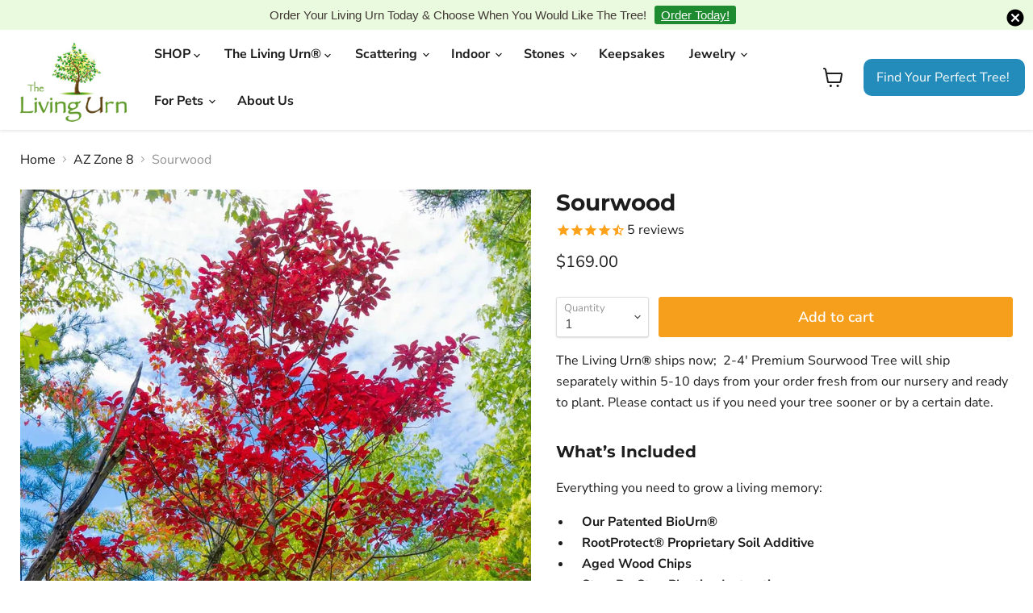

--- FILE ---
content_type: text/html; charset=utf-8
request_url: https://www.thelivingurn.com/collections/az-zone-8/products/sourwood-1
body_size: 46305
content:

<!doctype html>
<html class="no-js no-touch" lang="en">
  <head>
    <meta charset="utf-8">
    <meta http-equiv="x-ua-compatible" content="IE=edge">

    <link rel="preconnect" href="https://cdn.shopify.com">
    <link rel="preconnect" href="https://fonts.shopifycdn.com">
    <link rel="preconnect" href="https://v.shopify.com">
    <link rel="preconnect" href="https://cdn.shopifycloud.com">
    
    
    <title>Sourwood — The Living Urn</title>

    
      <meta name="description" content="The Living Urn® ships now;  2-4&#39; Premium Sourwood Tree will ship separately within 5-10 days from your order fresh from our nursery and ready to plant. Please contact us if you need your tree sooner or by a certain date. What’s Included Everything you need to grow a living memory:    Our Patented BioUrn®    RootProtect">
    

    
  <link rel="shortcut icon" href="//www.thelivingurn.com/cdn/shop/files/the_living_urn_2_32x32.png?v=1613525711" type="image/png">


    
    
      <link rel="canonical" href="https://www.thelivingurn.com/products/sourwood-1" />
    
    


    <meta name="viewport" content="width=device-width">

    
    















<meta property="og:site_name" content="The Living Urn">
<meta property="og:url" content="https://www.thelivingurn.com/products/sourwood-1">
<meta property="og:title" content="Sourwood">
<meta property="og:type" content="website">
<meta property="og:description" content="The Living Urn® ships now;  2-4&#39; Premium Sourwood Tree will ship separately within 5-10 days from your order fresh from our nursery and ready to plant. Please contact us if you need your tree sooner or by a certain date. What’s Included Everything you need to grow a living memory:    Our Patented BioUrn®    RootProtect">




    
    
    

    
    
    <meta
      property="og:image"
      content="https://www.thelivingurn.com/cdn/shop/products/1500sourwood_00f3b4f0-385a-4601-859d-64adf166351b_1200x1200.jpg?v=1612669542"
    />
    <meta
      property="og:image:secure_url"
      content="https://www.thelivingurn.com/cdn/shop/products/1500sourwood_00f3b4f0-385a-4601-859d-64adf166351b_1200x1200.jpg?v=1612669542"
    />
    <meta property="og:image:width" content="1200" />
    <meta property="og:image:height" content="1200" />
    
    
    <meta property="og:image:alt" content="Social media image" />
  









  <meta name="twitter:site" content="@livingurn">








<meta name="twitter:title" content="Sourwood">
<meta name="twitter:description" content="The Living Urn® ships now;  2-4&#39; Premium Sourwood Tree will ship separately within 5-10 days from your order fresh from our nursery and ready to plant. Please contact us if you need your tree sooner or by a certain date. What’s Included Everything you need to grow a living memory:    Our Patented BioUrn®    RootProtect">


    
    
    
      
      
      <meta name="twitter:card" content="summary">
    
    
    <meta
      property="twitter:image"
      content="https://www.thelivingurn.com/cdn/shop/products/1500sourwood_00f3b4f0-385a-4601-859d-64adf166351b_1200x1200_crop_center.jpg?v=1612669542"
    />
    <meta property="twitter:image:width" content="1200" />
    <meta property="twitter:image:height" content="1200" />
    
    
    <meta property="twitter:image:alt" content="Social media image" />
  



    <link rel="preload" href="//www.thelivingurn.com/cdn/fonts/nunito_sans/nunitosans_n7.25d963ed46da26098ebeab731e90d8802d989fa5.woff2" as="font" crossorigin="anonymous">
    <link rel="preload" as="style" href="//www.thelivingurn.com/cdn/shop/t/60/assets/theme.css?v=83083234738470629971756435316">

    <script>window.performance && window.performance.mark && window.performance.mark('shopify.content_for_header.start');</script><meta id="shopify-digital-wallet" name="shopify-digital-wallet" content="/7782679/digital_wallets/dialog">
<meta name="shopify-checkout-api-token" content="5475dba92e573d484cfa963e1d700805">
<meta id="in-context-paypal-metadata" data-shop-id="7782679" data-venmo-supported="false" data-environment="production" data-locale="en_US" data-paypal-v4="true" data-currency="USD">
<link rel="alternate" hreflang="x-default" href="https://www.thelivingurn.com/products/sourwood-1">
<link rel="alternate" hreflang="en-GB" href="https://www.thelivingurn.com/en-gb/products/sourwood-1">
<link rel="alternate" hreflang="en-US" href="https://www.thelivingurn.com/products/sourwood-1">
<link rel="alternate" type="application/json+oembed" href="https://www.thelivingurn.com/products/sourwood-1.oembed">
<script async="async" src="/checkouts/internal/preloads.js?locale=en-US"></script>
<link rel="preconnect" href="https://shop.app" crossorigin="anonymous">
<script async="async" src="https://shop.app/checkouts/internal/preloads.js?locale=en-US&shop_id=7782679" crossorigin="anonymous"></script>
<script id="apple-pay-shop-capabilities" type="application/json">{"shopId":7782679,"countryCode":"US","currencyCode":"USD","merchantCapabilities":["supports3DS"],"merchantId":"gid:\/\/shopify\/Shop\/7782679","merchantName":"The Living Urn","requiredBillingContactFields":["postalAddress","email","phone"],"requiredShippingContactFields":["postalAddress","email","phone"],"shippingType":"shipping","supportedNetworks":["visa","masterCard","amex","discover","elo","jcb"],"total":{"type":"pending","label":"The Living Urn","amount":"1.00"},"shopifyPaymentsEnabled":true,"supportsSubscriptions":true}</script>
<script id="shopify-features" type="application/json">{"accessToken":"5475dba92e573d484cfa963e1d700805","betas":["rich-media-storefront-analytics"],"domain":"www.thelivingurn.com","predictiveSearch":true,"shopId":7782679,"locale":"en"}</script>
<script>var Shopify = Shopify || {};
Shopify.shop = "tlu22.myshopify.com";
Shopify.locale = "en";
Shopify.currency = {"active":"USD","rate":"1.0"};
Shopify.country = "US";
Shopify.theme = {"name":"January 30 2024 Theme (Updated) (PxU)","id":139599773912,"schema_name":"Empire","schema_version":"6.0.1","theme_store_id":838,"role":"main"};
Shopify.theme.handle = "null";
Shopify.theme.style = {"id":null,"handle":null};
Shopify.cdnHost = "www.thelivingurn.com/cdn";
Shopify.routes = Shopify.routes || {};
Shopify.routes.root = "/";</script>
<script type="module">!function(o){(o.Shopify=o.Shopify||{}).modules=!0}(window);</script>
<script>!function(o){function n(){var o=[];function n(){o.push(Array.prototype.slice.apply(arguments))}return n.q=o,n}var t=o.Shopify=o.Shopify||{};t.loadFeatures=n(),t.autoloadFeatures=n()}(window);</script>
<script>
  window.ShopifyPay = window.ShopifyPay || {};
  window.ShopifyPay.apiHost = "shop.app\/pay";
  window.ShopifyPay.redirectState = null;
</script>
<script id="shop-js-analytics" type="application/json">{"pageType":"product"}</script>
<script defer="defer" async type="module" src="//www.thelivingurn.com/cdn/shopifycloud/shop-js/modules/v2/client.init-shop-cart-sync_BN7fPSNr.en.esm.js"></script>
<script defer="defer" async type="module" src="//www.thelivingurn.com/cdn/shopifycloud/shop-js/modules/v2/chunk.common_Cbph3Kss.esm.js"></script>
<script defer="defer" async type="module" src="//www.thelivingurn.com/cdn/shopifycloud/shop-js/modules/v2/chunk.modal_DKumMAJ1.esm.js"></script>
<script type="module">
  await import("//www.thelivingurn.com/cdn/shopifycloud/shop-js/modules/v2/client.init-shop-cart-sync_BN7fPSNr.en.esm.js");
await import("//www.thelivingurn.com/cdn/shopifycloud/shop-js/modules/v2/chunk.common_Cbph3Kss.esm.js");
await import("//www.thelivingurn.com/cdn/shopifycloud/shop-js/modules/v2/chunk.modal_DKumMAJ1.esm.js");

  window.Shopify.SignInWithShop?.initShopCartSync?.({"fedCMEnabled":true,"windoidEnabled":true});

</script>
<script defer="defer" async type="module" src="//www.thelivingurn.com/cdn/shopifycloud/shop-js/modules/v2/client.payment-terms_BxzfvcZJ.en.esm.js"></script>
<script defer="defer" async type="module" src="//www.thelivingurn.com/cdn/shopifycloud/shop-js/modules/v2/chunk.common_Cbph3Kss.esm.js"></script>
<script defer="defer" async type="module" src="//www.thelivingurn.com/cdn/shopifycloud/shop-js/modules/v2/chunk.modal_DKumMAJ1.esm.js"></script>
<script type="module">
  await import("//www.thelivingurn.com/cdn/shopifycloud/shop-js/modules/v2/client.payment-terms_BxzfvcZJ.en.esm.js");
await import("//www.thelivingurn.com/cdn/shopifycloud/shop-js/modules/v2/chunk.common_Cbph3Kss.esm.js");
await import("//www.thelivingurn.com/cdn/shopifycloud/shop-js/modules/v2/chunk.modal_DKumMAJ1.esm.js");

  
</script>
<script>
  window.Shopify = window.Shopify || {};
  if (!window.Shopify.featureAssets) window.Shopify.featureAssets = {};
  window.Shopify.featureAssets['shop-js'] = {"shop-cart-sync":["modules/v2/client.shop-cart-sync_CJVUk8Jm.en.esm.js","modules/v2/chunk.common_Cbph3Kss.esm.js","modules/v2/chunk.modal_DKumMAJ1.esm.js"],"init-fed-cm":["modules/v2/client.init-fed-cm_7Fvt41F4.en.esm.js","modules/v2/chunk.common_Cbph3Kss.esm.js","modules/v2/chunk.modal_DKumMAJ1.esm.js"],"init-shop-email-lookup-coordinator":["modules/v2/client.init-shop-email-lookup-coordinator_Cc088_bR.en.esm.js","modules/v2/chunk.common_Cbph3Kss.esm.js","modules/v2/chunk.modal_DKumMAJ1.esm.js"],"init-windoid":["modules/v2/client.init-windoid_hPopwJRj.en.esm.js","modules/v2/chunk.common_Cbph3Kss.esm.js","modules/v2/chunk.modal_DKumMAJ1.esm.js"],"shop-button":["modules/v2/client.shop-button_B0jaPSNF.en.esm.js","modules/v2/chunk.common_Cbph3Kss.esm.js","modules/v2/chunk.modal_DKumMAJ1.esm.js"],"shop-cash-offers":["modules/v2/client.shop-cash-offers_DPIskqss.en.esm.js","modules/v2/chunk.common_Cbph3Kss.esm.js","modules/v2/chunk.modal_DKumMAJ1.esm.js"],"shop-toast-manager":["modules/v2/client.shop-toast-manager_CK7RT69O.en.esm.js","modules/v2/chunk.common_Cbph3Kss.esm.js","modules/v2/chunk.modal_DKumMAJ1.esm.js"],"init-shop-cart-sync":["modules/v2/client.init-shop-cart-sync_BN7fPSNr.en.esm.js","modules/v2/chunk.common_Cbph3Kss.esm.js","modules/v2/chunk.modal_DKumMAJ1.esm.js"],"init-customer-accounts-sign-up":["modules/v2/client.init-customer-accounts-sign-up_CfPf4CXf.en.esm.js","modules/v2/client.shop-login-button_DeIztwXF.en.esm.js","modules/v2/chunk.common_Cbph3Kss.esm.js","modules/v2/chunk.modal_DKumMAJ1.esm.js"],"pay-button":["modules/v2/client.pay-button_CgIwFSYN.en.esm.js","modules/v2/chunk.common_Cbph3Kss.esm.js","modules/v2/chunk.modal_DKumMAJ1.esm.js"],"init-customer-accounts":["modules/v2/client.init-customer-accounts_DQ3x16JI.en.esm.js","modules/v2/client.shop-login-button_DeIztwXF.en.esm.js","modules/v2/chunk.common_Cbph3Kss.esm.js","modules/v2/chunk.modal_DKumMAJ1.esm.js"],"avatar":["modules/v2/client.avatar_BTnouDA3.en.esm.js"],"init-shop-for-new-customer-accounts":["modules/v2/client.init-shop-for-new-customer-accounts_CsZy_esa.en.esm.js","modules/v2/client.shop-login-button_DeIztwXF.en.esm.js","modules/v2/chunk.common_Cbph3Kss.esm.js","modules/v2/chunk.modal_DKumMAJ1.esm.js"],"shop-follow-button":["modules/v2/client.shop-follow-button_BRMJjgGd.en.esm.js","modules/v2/chunk.common_Cbph3Kss.esm.js","modules/v2/chunk.modal_DKumMAJ1.esm.js"],"checkout-modal":["modules/v2/client.checkout-modal_B9Drz_yf.en.esm.js","modules/v2/chunk.common_Cbph3Kss.esm.js","modules/v2/chunk.modal_DKumMAJ1.esm.js"],"shop-login-button":["modules/v2/client.shop-login-button_DeIztwXF.en.esm.js","modules/v2/chunk.common_Cbph3Kss.esm.js","modules/v2/chunk.modal_DKumMAJ1.esm.js"],"lead-capture":["modules/v2/client.lead-capture_DXYzFM3R.en.esm.js","modules/v2/chunk.common_Cbph3Kss.esm.js","modules/v2/chunk.modal_DKumMAJ1.esm.js"],"shop-login":["modules/v2/client.shop-login_CA5pJqmO.en.esm.js","modules/v2/chunk.common_Cbph3Kss.esm.js","modules/v2/chunk.modal_DKumMAJ1.esm.js"],"payment-terms":["modules/v2/client.payment-terms_BxzfvcZJ.en.esm.js","modules/v2/chunk.common_Cbph3Kss.esm.js","modules/v2/chunk.modal_DKumMAJ1.esm.js"]};
</script>
<script>(function() {
  var isLoaded = false;
  function asyncLoad() {
    if (isLoaded) return;
    isLoaded = true;
    var urls = ["\/\/www.webyze.com\/HelloAnnouncements\/announcementbar-YPAKWSJ1M0GOK0G84.js?shop=tlu22.myshopify.com","\/\/satcb.azureedge.net\/Scripts\/satcb.min.js?shop=tlu22.myshopify.com","https:\/\/www.improvedcontactform.com\/icf.js?shop=tlu22.myshopify.com","https:\/\/productoptions.w3apps.co\/js\/options.js?shop=tlu22.myshopify.com","https:\/\/formbuilder.hulkapps.com\/skeletopapp.js?shop=tlu22.myshopify.com","https:\/\/load.csell.co\/assets\/js\/cross-sell.js?shop=tlu22.myshopify.com","https:\/\/load.csell.co\/assets\/v2\/js\/core\/xsell.js?shop=tlu22.myshopify.com","https:\/\/swymv3free-01.azureedge.net\/code\/swym-shopify.js?shop=tlu22.myshopify.com"];
    for (var i = 0; i < urls.length; i++) {
      var s = document.createElement('script');
      s.type = 'text/javascript';
      s.async = true;
      s.src = urls[i];
      var x = document.getElementsByTagName('script')[0];
      x.parentNode.insertBefore(s, x);
    }
  };
  if(window.attachEvent) {
    window.attachEvent('onload', asyncLoad);
  } else {
    window.addEventListener('load', asyncLoad, false);
  }
})();</script>
<script id="__st">var __st={"a":7782679,"offset":-25200,"reqid":"6138ea3f-55be-412d-91c6-c430ca14ef0b-1769904500","pageurl":"www.thelivingurn.com\/collections\/az-zone-8\/products\/sourwood-1","u":"80710389f2ee","p":"product","rtyp":"product","rid":115977191453};</script>
<script>window.ShopifyPaypalV4VisibilityTracking = true;</script>
<script id="captcha-bootstrap">!function(){'use strict';const t='contact',e='account',n='new_comment',o=[[t,t],['blogs',n],['comments',n],[t,'customer']],c=[[e,'customer_login'],[e,'guest_login'],[e,'recover_customer_password'],[e,'create_customer']],r=t=>t.map((([t,e])=>`form[action*='/${t}']:not([data-nocaptcha='true']) input[name='form_type'][value='${e}']`)).join(','),a=t=>()=>t?[...document.querySelectorAll(t)].map((t=>t.form)):[];function s(){const t=[...o],e=r(t);return a(e)}const i='password',u='form_key',d=['recaptcha-v3-token','g-recaptcha-response','h-captcha-response',i],f=()=>{try{return window.sessionStorage}catch{return}},m='__shopify_v',_=t=>t.elements[u];function p(t,e,n=!1){try{const o=window.sessionStorage,c=JSON.parse(o.getItem(e)),{data:r}=function(t){const{data:e,action:n}=t;return t[m]||n?{data:e,action:n}:{data:t,action:n}}(c);for(const[e,n]of Object.entries(r))t.elements[e]&&(t.elements[e].value=n);n&&o.removeItem(e)}catch(o){console.error('form repopulation failed',{error:o})}}const l='form_type',E='cptcha';function T(t){t.dataset[E]=!0}const w=window,h=w.document,L='Shopify',v='ce_forms',y='captcha';let A=!1;((t,e)=>{const n=(g='f06e6c50-85a8-45c8-87d0-21a2b65856fe',I='https://cdn.shopify.com/shopifycloud/storefront-forms-hcaptcha/ce_storefront_forms_captcha_hcaptcha.v1.5.2.iife.js',D={infoText:'Protected by hCaptcha',privacyText:'Privacy',termsText:'Terms'},(t,e,n)=>{const o=w[L][v],c=o.bindForm;if(c)return c(t,g,e,D).then(n);var r;o.q.push([[t,g,e,D],n]),r=I,A||(h.body.append(Object.assign(h.createElement('script'),{id:'captcha-provider',async:!0,src:r})),A=!0)});var g,I,D;w[L]=w[L]||{},w[L][v]=w[L][v]||{},w[L][v].q=[],w[L][y]=w[L][y]||{},w[L][y].protect=function(t,e){n(t,void 0,e),T(t)},Object.freeze(w[L][y]),function(t,e,n,w,h,L){const[v,y,A,g]=function(t,e,n){const i=e?o:[],u=t?c:[],d=[...i,...u],f=r(d),m=r(i),_=r(d.filter((([t,e])=>n.includes(e))));return[a(f),a(m),a(_),s()]}(w,h,L),I=t=>{const e=t.target;return e instanceof HTMLFormElement?e:e&&e.form},D=t=>v().includes(t);t.addEventListener('submit',(t=>{const e=I(t);if(!e)return;const n=D(e)&&!e.dataset.hcaptchaBound&&!e.dataset.recaptchaBound,o=_(e),c=g().includes(e)&&(!o||!o.value);(n||c)&&t.preventDefault(),c&&!n&&(function(t){try{if(!f())return;!function(t){const e=f();if(!e)return;const n=_(t);if(!n)return;const o=n.value;o&&e.removeItem(o)}(t);const e=Array.from(Array(32),(()=>Math.random().toString(36)[2])).join('');!function(t,e){_(t)||t.append(Object.assign(document.createElement('input'),{type:'hidden',name:u})),t.elements[u].value=e}(t,e),function(t,e){const n=f();if(!n)return;const o=[...t.querySelectorAll(`input[type='${i}']`)].map((({name:t})=>t)),c=[...d,...o],r={};for(const[a,s]of new FormData(t).entries())c.includes(a)||(r[a]=s);n.setItem(e,JSON.stringify({[m]:1,action:t.action,data:r}))}(t,e)}catch(e){console.error('failed to persist form',e)}}(e),e.submit())}));const S=(t,e)=>{t&&!t.dataset[E]&&(n(t,e.some((e=>e===t))),T(t))};for(const o of['focusin','change'])t.addEventListener(o,(t=>{const e=I(t);D(e)&&S(e,y())}));const B=e.get('form_key'),M=e.get(l),P=B&&M;t.addEventListener('DOMContentLoaded',(()=>{const t=y();if(P)for(const e of t)e.elements[l].value===M&&p(e,B);[...new Set([...A(),...v().filter((t=>'true'===t.dataset.shopifyCaptcha))])].forEach((e=>S(e,t)))}))}(h,new URLSearchParams(w.location.search),n,t,e,['guest_login'])})(!0,!0)}();</script>
<script integrity="sha256-4kQ18oKyAcykRKYeNunJcIwy7WH5gtpwJnB7kiuLZ1E=" data-source-attribution="shopify.loadfeatures" defer="defer" src="//www.thelivingurn.com/cdn/shopifycloud/storefront/assets/storefront/load_feature-a0a9edcb.js" crossorigin="anonymous"></script>
<script crossorigin="anonymous" defer="defer" src="//www.thelivingurn.com/cdn/shopifycloud/storefront/assets/shopify_pay/storefront-65b4c6d7.js?v=20250812"></script>
<script data-source-attribution="shopify.dynamic_checkout.dynamic.init">var Shopify=Shopify||{};Shopify.PaymentButton=Shopify.PaymentButton||{isStorefrontPortableWallets:!0,init:function(){window.Shopify.PaymentButton.init=function(){};var t=document.createElement("script");t.src="https://www.thelivingurn.com/cdn/shopifycloud/portable-wallets/latest/portable-wallets.en.js",t.type="module",document.head.appendChild(t)}};
</script>
<script data-source-attribution="shopify.dynamic_checkout.buyer_consent">
  function portableWalletsHideBuyerConsent(e){var t=document.getElementById("shopify-buyer-consent"),n=document.getElementById("shopify-subscription-policy-button");t&&n&&(t.classList.add("hidden"),t.setAttribute("aria-hidden","true"),n.removeEventListener("click",e))}function portableWalletsShowBuyerConsent(e){var t=document.getElementById("shopify-buyer-consent"),n=document.getElementById("shopify-subscription-policy-button");t&&n&&(t.classList.remove("hidden"),t.removeAttribute("aria-hidden"),n.addEventListener("click",e))}window.Shopify?.PaymentButton&&(window.Shopify.PaymentButton.hideBuyerConsent=portableWalletsHideBuyerConsent,window.Shopify.PaymentButton.showBuyerConsent=portableWalletsShowBuyerConsent);
</script>
<script data-source-attribution="shopify.dynamic_checkout.cart.bootstrap">document.addEventListener("DOMContentLoaded",(function(){function t(){return document.querySelector("shopify-accelerated-checkout-cart, shopify-accelerated-checkout")}if(t())Shopify.PaymentButton.init();else{new MutationObserver((function(e,n){t()&&(Shopify.PaymentButton.init(),n.disconnect())})).observe(document.body,{childList:!0,subtree:!0})}}));
</script>
<link id="shopify-accelerated-checkout-styles" rel="stylesheet" media="screen" href="https://www.thelivingurn.com/cdn/shopifycloud/portable-wallets/latest/accelerated-checkout-backwards-compat.css" crossorigin="anonymous">
<style id="shopify-accelerated-checkout-cart">
        #shopify-buyer-consent {
  margin-top: 1em;
  display: inline-block;
  width: 100%;
}

#shopify-buyer-consent.hidden {
  display: none;
}

#shopify-subscription-policy-button {
  background: none;
  border: none;
  padding: 0;
  text-decoration: underline;
  font-size: inherit;
  cursor: pointer;
}

#shopify-subscription-policy-button::before {
  box-shadow: none;
}

      </style>

<script>window.performance && window.performance.mark && window.performance.mark('shopify.content_for_header.end');</script>

    <link href="//www.thelivingurn.com/cdn/shop/t/60/assets/theme.css?v=83083234738470629971756435316" rel="stylesheet" type="text/css" media="all" />

    
    <script>
      window.Theme = window.Theme || {};
      window.Theme.version = '6.0.1';
      window.Theme.name = 'Empire';
      window.Theme.routes = {
        "root_url": "/",
        "account_url": "/account",
        "account_login_url": "https://www.thelivingurn.com/customer_authentication/redirect?locale=en&region_country=US",
        "account_logout_url": "/account/logout",
        "account_register_url": "https://account.thelivingurn.com?locale=en",
        "account_addresses_url": "/account/addresses",
        "collections_url": "/collections",
        "all_products_collection_url": "/collections/all",
        "search_url": "/search",
        "cart_url": "/cart",
        "cart_add_url": "/cart/add",
        "cart_change_url": "/cart/change",
        "cart_clear_url": "/cart/clear",
        "product_recommendations_url": "/recommendations/products",
      };
    </script>
    
<!-- Global site tag (gtag.js) - Google Ads: 959857540 -->
<script async src="https://www.googletagmanager.com/gtag/js?id=AW-959857540"></script>
<script>
  window.dataLayer = window.dataLayer || [];
  function gtag(){dataLayer.push(arguments);}
  gtag('js', new Date());

  gtag('config', 'AW-959857540');
</script>
    <script type="text/javascript">
    (function(c,l,a,r,i,t,y){
        c[a]=c[a]||function(){(c[a].q=c[a].q||[]).push(arguments)};
        t=l.createElement(r);t.async=1;t.src="https://www.clarity.ms/tag/"+i;
        y=l.getElementsByTagName(r)[0];y.parentNode.insertBefore(t,y);
    })(window, document, "clarity", "script", "6ri6ovfvq9");
</script>
    <link rel=”canonical” href=”https://www.thelivingurn.com/products/sourwood-1” />
  <!-- BEGIN app block: shopify://apps/zepto-product-personalizer/blocks/product_personalizer_main/7411210d-7b32-4c09-9455-e129e3be4729 --><!-- BEGIN app snippet: product-personalizer -->



  
 
 


<style>.pplr_add_to_cart{display:none !important;}</style><div id="pplr-115977191453" data-id="115977191453" class="product-personalizer" data-handle="sourwood-1"></div>
  
<script type='text/javascript'>
  window.pplr_variant_product = [];
  
  
  
   
  if (typeof product_personalizer == 'undefined') {
  var product_personalizer = {"cstmfy_req":"1"};
  }
  if (typeof pplr_product == 'undefined') {
    var pplr_product = {"id":115977191453,"title":"Sourwood","handle":"sourwood-1","description":"\u003cmeta content=\"noindex\" name=\"robots\"\u003e\u003c!-- split --\u003e\n\u003cp\u003eThe Living Urn\u003cstrong\u003e\u003cspan style=\"line-height: 1.5; font-size: 15px;\"\u003e\u003cspan\u003e®\u003c\/span\u003e\u003c\/span\u003e\u003c\/strong\u003e ships now;  2-4' Premium Sourwood Tree will ship separately \u003cspan\u003ewithin 5-10 days from your order \u003c\/span\u003e\u003cspan\u003efresh from our nursery and ready to plant. Please \u003c\/span\u003e\u003ca href=\"https:\/\/www.thelivingurn.com\/community\/contact\"\u003econtact us\u003c\/a\u003e\u003cspan\u003e if you need your tree sooner or by a certain date.\u003c\/span\u003e\u003c\/p\u003e\n\u003ch4\u003eWhat’s Included\u003c\/h4\u003e\n\u003cp\u003eEverything you need to grow a living memory:\u003c\/p\u003e\n\u003cul\u003e\n\u003cli\u003e\u003cstrong\u003e\u003cspan\u003e   Our Patented\u003cspan\u003e \u003c\/span\u003eBioUrn\u003cspan\u003e®\u003c\/span\u003e\u003c\/span\u003e\u003c\/strong\u003e\u003c\/li\u003e\n\u003cli\u003e\u003cstrong\u003e\u003cspan\u003e   RootProtect\u003cspan\u003e® \u003c\/span\u003eProprietary Soil Additive\u003c\/span\u003e\u003c\/strong\u003e\u003c\/li\u003e\n\u003cli\u003e\u003cstrong\u003e   Aged Wood Chips\u003c\/strong\u003e\u003c\/li\u003e\n\u003cli\u003e\u003cstrong\u003e   Step-By-Step Planting Instructions\u003c\/strong\u003e\u003c\/li\u003e\n\u003cli\u003e\u003cstrong\u003e   2-4 Foot Premium Sourwood Tree\u003c\/strong\u003e\u003c\/li\u003e\n\u003c\/ul\u003e\n\u003cul\u003e\u003c\/ul\u003e\n\u003cul\u003e\u003c\/ul\u003e\n\u003cul\u003e\u003c\/ul\u003e\n\u003cul\u003e\u003c\/ul\u003e\n\u003cul\u003e\u003c\/ul\u003e\n\u003cul\u003e\u003c\/ul\u003e\n\u003cul\u003e\u003c\/ul\u003e\n\u003cul\u003e\u003c\/ul\u003e\n\u003cul\u003e\u003c\/ul\u003e\n\u003cul\u003e\u003c\/ul\u003e\n\u003cp\u003e\u003cspan\u003eQuestions? Check out our \u003ca href=\"https:\/\/www.thelivingurn.com\/apps\/help-center\" target=\"_blank\"\u003e\u003cspan style=\"text-decoration: underline;\"\u003eFAQ Page\u003c\/span\u003e\u003c\/a\u003e\u003cstrong\u003e.\u003c\/strong\u003e\u003c\/span\u003e\u003c\/p\u003e\n\u003cp\u003e\u003cspan\u003eSourwoods cannot be shipped to AK and HI due to state restrictions.\u003c\/span\u003e\u003c\/p\u003e\n\u003c!-- split --\u003e\n\u003ch4\u003eAbout\u003c\/h4\u003e\n\u003cp\u003eA medium-sized tree, the Sourwood shines in the Summer and Fall. Its midsummer flowers appear like lilies-of-the-valley, are highly fragrant and contrast nicely against the green foliage. Then in the Fall, leaves turn intensely beautiful shades of brilliant crimson, purplish-red and sometimes yellow. This tree shines in landscaping as a specimen in a lawn, a garden feature, an ornamental addition to larger trees or a clump in a large, open space. And for honey lovers, the sourwood offers an additional bonus. Honey produced from the flowers of this tree is considered by many to be unmatched by clover, orange blossom, fireweed or any other honey. It has few pest or disease problems and is easily treated for the ones it does encounter.\u003c\/p\u003e\n\u003ch4\u003eWildlife\u003c\/h4\u003e\n\u003cp\u003eDeer browse sourwood twigs and leaves. Gourmet honey is produced by the many bees that are attracted to the nectar-laden flowers.\u003c\/p\u003e\n\u003ch4\u003eQuirky Facts\u003c\/h4\u003e\n\u003cp\u003eA native tree of North America, the Sourwood is one of the few endemic trees that is not found in other continents unless planted, and has no related species. The name Sourwood is derived from the acrid taste of its leaves, but tea made from these leaves is widely used by mountain climbers as a thirst-quencher. Pioneers used the sap as one ingredient in a concoction used for treating fevers, the bark for chewing to soothe mouth pains, and leaf tea for treating diarrhea, indigestion and dysentery. But the best known by-product of the Sourwood tree is the hard-to-find and extremely delicious honey produced from the fragrant blossoms by honeybees.\u003c\/p\u003e\n\u003c!-- Google Code for Remarketing Tag --\u003e \u003c!--------------------------------------------------\nRemarketing tags may not be associated with personally identifiable information or placed on pages related to sensitive categories. See more information and instructions on how to setup the tag on: http:\/\/google.com\/ads\/remarketingsetup\n---------------------------------------------------\u003e \u003cscript type=\"text\/javascript\"\u003e\/\/ \u003c![CDATA[\nvar google_conversion_id = 959857540;\nvar google_custom_params = window.google_tag_params;\nvar google_remarketing_only = true;\n\/\/ ]]\u003e\u003c\/script\u003e \u003cscript src=\"\/\/www.googleadservices.com\/pagead\/conversion.js\" type=\"text\/javascript\"\u003e\/\/ \u003c![CDATA[\n\n\/\/ ]]\u003e\u003c\/script\u003e \u003cnoscript\u003e\n\u003cdiv style=\"display:inline;\"\u003e\n\u003cimg height=\"1\" width=\"1\" style=\"border-style:none;\" alt=\"\" src=\"\/\/googleads.g.doubleclick.net\/pagead\/viewthroughconversion\/959857540\/?guid=ON\u0026amp;script=0\"\u003e\n\u003c\/div\u003e\n\u003c\/noscript\u003e","published_at":"2016-02-11T07:51:00-07:00","created_at":"2017-09-24T04:03:21-06:00","vendor":"The Living Urn","type":"","tags":["custom"],"price":16900,"price_min":16900,"price_max":16900,"available":true,"price_varies":false,"compare_at_price":null,"compare_at_price_min":0,"compare_at_price_max":0,"compare_at_price_varies":false,"variants":[{"id":1350620610589,"title":"Default Title","option1":"Default Title","option2":null,"option3":null,"sku":"SW-PEO","requires_shipping":true,"taxable":true,"featured_image":null,"available":true,"name":"Sourwood","public_title":null,"options":["Default Title"],"price":16900,"weight":2268,"compare_at_price":null,"inventory_quantity":30,"inventory_management":"shopify","inventory_policy":"deny","barcode":"","requires_selling_plan":false,"selling_plan_allocations":[],"quantity_rule":{"min":1,"max":null,"increment":1}}],"images":["\/\/www.thelivingurn.com\/cdn\/shop\/products\/1500sourwood_00f3b4f0-385a-4601-859d-64adf166351b.jpg?v=1612669542","\/\/www.thelivingurn.com\/cdn\/shop\/products\/The_Living_Urn_91d1844b-371c-4ce0-a351-a7797716ae5a.jpg?v=1544494864","\/\/www.thelivingurn.com\/cdn\/shop\/products\/sourwood1_1500_4e860e75-3930-434c-a655-4895c5a98d65.jpg?v=1612669548","\/\/www.thelivingurn.com\/cdn\/shop\/products\/sourwood2_1500_3d40e57e-71d6-44f9-b78e-64e82b033401.jpg?v=1612669552"],"featured_image":"\/\/www.thelivingurn.com\/cdn\/shop\/products\/1500sourwood_00f3b4f0-385a-4601-859d-64adf166351b.jpg?v=1612669542","options":["Title"],"media":[{"alt":null,"id":530129944666,"position":1,"preview_image":{"aspect_ratio":1.0,"height":1500,"width":1500,"src":"\/\/www.thelivingurn.com\/cdn\/shop\/products\/1500sourwood_00f3b4f0-385a-4601-859d-64adf166351b.jpg?v=1612669542"},"aspect_ratio":1.0,"height":1500,"media_type":"image","src":"\/\/www.thelivingurn.com\/cdn\/shop\/products\/1500sourwood_00f3b4f0-385a-4601-859d-64adf166351b.jpg?v=1612669542","width":1500},{"alt":null,"id":530129911898,"position":2,"preview_image":{"aspect_ratio":1.0,"height":1500,"width":1500,"src":"\/\/www.thelivingurn.com\/cdn\/shop\/products\/The_Living_Urn_91d1844b-371c-4ce0-a351-a7797716ae5a.jpg?v=1544494864"},"aspect_ratio":1.0,"height":1500,"media_type":"image","src":"\/\/www.thelivingurn.com\/cdn\/shop\/products\/The_Living_Urn_91d1844b-371c-4ce0-a351-a7797716ae5a.jpg?v=1544494864","width":1500},{"alt":null,"id":530129977434,"position":3,"preview_image":{"aspect_ratio":1.0,"height":1500,"width":1500,"src":"\/\/www.thelivingurn.com\/cdn\/shop\/products\/sourwood1_1500_4e860e75-3930-434c-a655-4895c5a98d65.jpg?v=1612669548"},"aspect_ratio":1.0,"height":1500,"media_type":"image","src":"\/\/www.thelivingurn.com\/cdn\/shop\/products\/sourwood1_1500_4e860e75-3930-434c-a655-4895c5a98d65.jpg?v=1612669548","width":1500},{"alt":null,"id":530130010202,"position":4,"preview_image":{"aspect_ratio":1.0,"height":1500,"width":1500,"src":"\/\/www.thelivingurn.com\/cdn\/shop\/products\/sourwood2_1500_3d40e57e-71d6-44f9-b78e-64e82b033401.jpg?v=1612669552"},"aspect_ratio":1.0,"height":1500,"media_type":"image","src":"\/\/www.thelivingurn.com\/cdn\/shop\/products\/sourwood2_1500_3d40e57e-71d6-44f9-b78e-64e82b033401.jpg?v=1612669552","width":1500}],"requires_selling_plan":false,"selling_plan_groups":[],"content":"\u003cmeta content=\"noindex\" name=\"robots\"\u003e\u003c!-- split --\u003e\n\u003cp\u003eThe Living Urn\u003cstrong\u003e\u003cspan style=\"line-height: 1.5; font-size: 15px;\"\u003e\u003cspan\u003e®\u003c\/span\u003e\u003c\/span\u003e\u003c\/strong\u003e ships now;  2-4' Premium Sourwood Tree will ship separately \u003cspan\u003ewithin 5-10 days from your order \u003c\/span\u003e\u003cspan\u003efresh from our nursery and ready to plant. Please \u003c\/span\u003e\u003ca href=\"https:\/\/www.thelivingurn.com\/community\/contact\"\u003econtact us\u003c\/a\u003e\u003cspan\u003e if you need your tree sooner or by a certain date.\u003c\/span\u003e\u003c\/p\u003e\n\u003ch4\u003eWhat’s Included\u003c\/h4\u003e\n\u003cp\u003eEverything you need to grow a living memory:\u003c\/p\u003e\n\u003cul\u003e\n\u003cli\u003e\u003cstrong\u003e\u003cspan\u003e   Our Patented\u003cspan\u003e \u003c\/span\u003eBioUrn\u003cspan\u003e®\u003c\/span\u003e\u003c\/span\u003e\u003c\/strong\u003e\u003c\/li\u003e\n\u003cli\u003e\u003cstrong\u003e\u003cspan\u003e   RootProtect\u003cspan\u003e® \u003c\/span\u003eProprietary Soil Additive\u003c\/span\u003e\u003c\/strong\u003e\u003c\/li\u003e\n\u003cli\u003e\u003cstrong\u003e   Aged Wood Chips\u003c\/strong\u003e\u003c\/li\u003e\n\u003cli\u003e\u003cstrong\u003e   Step-By-Step Planting Instructions\u003c\/strong\u003e\u003c\/li\u003e\n\u003cli\u003e\u003cstrong\u003e   2-4 Foot Premium Sourwood Tree\u003c\/strong\u003e\u003c\/li\u003e\n\u003c\/ul\u003e\n\u003cul\u003e\u003c\/ul\u003e\n\u003cul\u003e\u003c\/ul\u003e\n\u003cul\u003e\u003c\/ul\u003e\n\u003cul\u003e\u003c\/ul\u003e\n\u003cul\u003e\u003c\/ul\u003e\n\u003cul\u003e\u003c\/ul\u003e\n\u003cul\u003e\u003c\/ul\u003e\n\u003cul\u003e\u003c\/ul\u003e\n\u003cul\u003e\u003c\/ul\u003e\n\u003cul\u003e\u003c\/ul\u003e\n\u003cp\u003e\u003cspan\u003eQuestions? Check out our \u003ca href=\"https:\/\/www.thelivingurn.com\/apps\/help-center\" target=\"_blank\"\u003e\u003cspan style=\"text-decoration: underline;\"\u003eFAQ Page\u003c\/span\u003e\u003c\/a\u003e\u003cstrong\u003e.\u003c\/strong\u003e\u003c\/span\u003e\u003c\/p\u003e\n\u003cp\u003e\u003cspan\u003eSourwoods cannot be shipped to AK and HI due to state restrictions.\u003c\/span\u003e\u003c\/p\u003e\n\u003c!-- split --\u003e\n\u003ch4\u003eAbout\u003c\/h4\u003e\n\u003cp\u003eA medium-sized tree, the Sourwood shines in the Summer and Fall. Its midsummer flowers appear like lilies-of-the-valley, are highly fragrant and contrast nicely against the green foliage. Then in the Fall, leaves turn intensely beautiful shades of brilliant crimson, purplish-red and sometimes yellow. This tree shines in landscaping as a specimen in a lawn, a garden feature, an ornamental addition to larger trees or a clump in a large, open space. And for honey lovers, the sourwood offers an additional bonus. Honey produced from the flowers of this tree is considered by many to be unmatched by clover, orange blossom, fireweed or any other honey. It has few pest or disease problems and is easily treated for the ones it does encounter.\u003c\/p\u003e\n\u003ch4\u003eWildlife\u003c\/h4\u003e\n\u003cp\u003eDeer browse sourwood twigs and leaves. Gourmet honey is produced by the many bees that are attracted to the nectar-laden flowers.\u003c\/p\u003e\n\u003ch4\u003eQuirky Facts\u003c\/h4\u003e\n\u003cp\u003eA native tree of North America, the Sourwood is one of the few endemic trees that is not found in other continents unless planted, and has no related species. The name Sourwood is derived from the acrid taste of its leaves, but tea made from these leaves is widely used by mountain climbers as a thirst-quencher. Pioneers used the sap as one ingredient in a concoction used for treating fevers, the bark for chewing to soothe mouth pains, and leaf tea for treating diarrhea, indigestion and dysentery. But the best known by-product of the Sourwood tree is the hard-to-find and extremely delicious honey produced from the fragrant blossoms by honeybees.\u003c\/p\u003e\n\u003c!-- Google Code for Remarketing Tag --\u003e \u003c!--------------------------------------------------\nRemarketing tags may not be associated with personally identifiable information or placed on pages related to sensitive categories. See more information and instructions on how to setup the tag on: http:\/\/google.com\/ads\/remarketingsetup\n---------------------------------------------------\u003e \u003cscript type=\"text\/javascript\"\u003e\/\/ \u003c![CDATA[\nvar google_conversion_id = 959857540;\nvar google_custom_params = window.google_tag_params;\nvar google_remarketing_only = true;\n\/\/ ]]\u003e\u003c\/script\u003e \u003cscript src=\"\/\/www.googleadservices.com\/pagead\/conversion.js\" type=\"text\/javascript\"\u003e\/\/ \u003c![CDATA[\n\n\/\/ ]]\u003e\u003c\/script\u003e \u003cnoscript\u003e\n\u003cdiv style=\"display:inline;\"\u003e\n\u003cimg height=\"1\" width=\"1\" style=\"border-style:none;\" alt=\"\" src=\"\/\/googleads.g.doubleclick.net\/pagead\/viewthroughconversion\/959857540\/?guid=ON\u0026amp;script=0\"\u003e\n\u003c\/div\u003e\n\u003c\/noscript\u003e"};
  }
  if (typeof pplr_shop_currency == 'undefined') {
  var pplr_shop_currency = "USD";
  }
  if (typeof pplr_enabled_currencies_size == 'undefined') {
    var pplr_enabled_currencies_size = 3;
  }
  if (typeof pplr_money_formate == 'undefined') {
  var pplr_money_formate = "${{amount}}";
  }
  if (typeof pplr_script_loaded == "undefined") {
    var pplr_script_loaded = true;
    var loadScript_p = function(url, callback) {
    var script = document.createElement("script")
    script.type = "text/javascript";
    script.setAttribute("defer", "defer");
    if (script.readyState) {
      script.onreadystatechange = function() {
        if (script.readyState == "loaded" ||
            script.readyState == "complete") {
          script.onreadystatechange = null;
          callback();
        }
      };
    } else {
      script.onload = function() {
        callback();
      };
    }
    script.src = url;
    document.getElementsByTagName("head")[0].appendChild(script);
  };
  if(product_personalizer['cstmfy_req']>0){
      loadScript_p('//cdn-zeptoapps.com/product-personalizer/canvas-script.php?shop=tlu22.myshopify.com&prid=115977191453&kkr=tomato', function() {})
    }
  }
</script>

<!-- END app snippet -->
<!-- BEGIN app snippet: zepto_common --><script>
var pplr_cart = {"note":null,"attributes":{},"original_total_price":0,"total_price":0,"total_discount":0,"total_weight":0.0,"item_count":0,"items":[],"requires_shipping":false,"currency":"USD","items_subtotal_price":0,"cart_level_discount_applications":[],"checkout_charge_amount":0};
var pplr_shop_currency = "USD";
var pplr_enabled_currencies_size = 3;
var pplr_money_formate = "${{amount}}";
var pplr_manual_theme_selector=["CartCount span","tr:has([name*=updates])","tr img:first",".line-item__title",".cart__item--price .cart__price",".grid__item.one-half.text-right",".pplr_item_remove",".ajaxcart__qty",".header__cart-price-bubble span[data-cart-price-bubble]","form[action*=cart] [name=checkout]","Click To View Image",1,"Discount Code \u003cstrong\u003e{{ code }}\u003c\/strong\u003e is invalid","Discount Code","Apply","#pplr_D_class","Subtotal","Shipping","\u003cstrong\u003eEST. Total\u003c\/strong\u003e"];
</script>
<script defer src="//cdn-zeptoapps.com/product-personalizer/pplr_common.js?v=31" ></script><!-- END app snippet -->

<!-- END app block --><link href="https://monorail-edge.shopifysvc.com" rel="dns-prefetch">
<script>(function(){if ("sendBeacon" in navigator && "performance" in window) {try {var session_token_from_headers = performance.getEntriesByType('navigation')[0].serverTiming.find(x => x.name == '_s').description;} catch {var session_token_from_headers = undefined;}var session_cookie_matches = document.cookie.match(/_shopify_s=([^;]*)/);var session_token_from_cookie = session_cookie_matches && session_cookie_matches.length === 2 ? session_cookie_matches[1] : "";var session_token = session_token_from_headers || session_token_from_cookie || "";function handle_abandonment_event(e) {var entries = performance.getEntries().filter(function(entry) {return /monorail-edge.shopifysvc.com/.test(entry.name);});if (!window.abandonment_tracked && entries.length === 0) {window.abandonment_tracked = true;var currentMs = Date.now();var navigation_start = performance.timing.navigationStart;var payload = {shop_id: 7782679,url: window.location.href,navigation_start,duration: currentMs - navigation_start,session_token,page_type: "product"};window.navigator.sendBeacon("https://monorail-edge.shopifysvc.com/v1/produce", JSON.stringify({schema_id: "online_store_buyer_site_abandonment/1.1",payload: payload,metadata: {event_created_at_ms: currentMs,event_sent_at_ms: currentMs}}));}}window.addEventListener('pagehide', handle_abandonment_event);}}());</script>
<script id="web-pixels-manager-setup">(function e(e,d,r,n,o){if(void 0===o&&(o={}),!Boolean(null===(a=null===(i=window.Shopify)||void 0===i?void 0:i.analytics)||void 0===a?void 0:a.replayQueue)){var i,a;window.Shopify=window.Shopify||{};var t=window.Shopify;t.analytics=t.analytics||{};var s=t.analytics;s.replayQueue=[],s.publish=function(e,d,r){return s.replayQueue.push([e,d,r]),!0};try{self.performance.mark("wpm:start")}catch(e){}var l=function(){var e={modern:/Edge?\/(1{2}[4-9]|1[2-9]\d|[2-9]\d{2}|\d{4,})\.\d+(\.\d+|)|Firefox\/(1{2}[4-9]|1[2-9]\d|[2-9]\d{2}|\d{4,})\.\d+(\.\d+|)|Chrom(ium|e)\/(9{2}|\d{3,})\.\d+(\.\d+|)|(Maci|X1{2}).+ Version\/(15\.\d+|(1[6-9]|[2-9]\d|\d{3,})\.\d+)([,.]\d+|)( \(\w+\)|)( Mobile\/\w+|) Safari\/|Chrome.+OPR\/(9{2}|\d{3,})\.\d+\.\d+|(CPU[ +]OS|iPhone[ +]OS|CPU[ +]iPhone|CPU IPhone OS|CPU iPad OS)[ +]+(15[._]\d+|(1[6-9]|[2-9]\d|\d{3,})[._]\d+)([._]\d+|)|Android:?[ /-](13[3-9]|1[4-9]\d|[2-9]\d{2}|\d{4,})(\.\d+|)(\.\d+|)|Android.+Firefox\/(13[5-9]|1[4-9]\d|[2-9]\d{2}|\d{4,})\.\d+(\.\d+|)|Android.+Chrom(ium|e)\/(13[3-9]|1[4-9]\d|[2-9]\d{2}|\d{4,})\.\d+(\.\d+|)|SamsungBrowser\/([2-9]\d|\d{3,})\.\d+/,legacy:/Edge?\/(1[6-9]|[2-9]\d|\d{3,})\.\d+(\.\d+|)|Firefox\/(5[4-9]|[6-9]\d|\d{3,})\.\d+(\.\d+|)|Chrom(ium|e)\/(5[1-9]|[6-9]\d|\d{3,})\.\d+(\.\d+|)([\d.]+$|.*Safari\/(?![\d.]+ Edge\/[\d.]+$))|(Maci|X1{2}).+ Version\/(10\.\d+|(1[1-9]|[2-9]\d|\d{3,})\.\d+)([,.]\d+|)( \(\w+\)|)( Mobile\/\w+|) Safari\/|Chrome.+OPR\/(3[89]|[4-9]\d|\d{3,})\.\d+\.\d+|(CPU[ +]OS|iPhone[ +]OS|CPU[ +]iPhone|CPU IPhone OS|CPU iPad OS)[ +]+(10[._]\d+|(1[1-9]|[2-9]\d|\d{3,})[._]\d+)([._]\d+|)|Android:?[ /-](13[3-9]|1[4-9]\d|[2-9]\d{2}|\d{4,})(\.\d+|)(\.\d+|)|Mobile Safari.+OPR\/([89]\d|\d{3,})\.\d+\.\d+|Android.+Firefox\/(13[5-9]|1[4-9]\d|[2-9]\d{2}|\d{4,})\.\d+(\.\d+|)|Android.+Chrom(ium|e)\/(13[3-9]|1[4-9]\d|[2-9]\d{2}|\d{4,})\.\d+(\.\d+|)|Android.+(UC? ?Browser|UCWEB|U3)[ /]?(15\.([5-9]|\d{2,})|(1[6-9]|[2-9]\d|\d{3,})\.\d+)\.\d+|SamsungBrowser\/(5\.\d+|([6-9]|\d{2,})\.\d+)|Android.+MQ{2}Browser\/(14(\.(9|\d{2,})|)|(1[5-9]|[2-9]\d|\d{3,})(\.\d+|))(\.\d+|)|K[Aa][Ii]OS\/(3\.\d+|([4-9]|\d{2,})\.\d+)(\.\d+|)/},d=e.modern,r=e.legacy,n=navigator.userAgent;return n.match(d)?"modern":n.match(r)?"legacy":"unknown"}(),u="modern"===l?"modern":"legacy",c=(null!=n?n:{modern:"",legacy:""})[u],f=function(e){return[e.baseUrl,"/wpm","/b",e.hashVersion,"modern"===e.buildTarget?"m":"l",".js"].join("")}({baseUrl:d,hashVersion:r,buildTarget:u}),m=function(e){var d=e.version,r=e.bundleTarget,n=e.surface,o=e.pageUrl,i=e.monorailEndpoint;return{emit:function(e){var a=e.status,t=e.errorMsg,s=(new Date).getTime(),l=JSON.stringify({metadata:{event_sent_at_ms:s},events:[{schema_id:"web_pixels_manager_load/3.1",payload:{version:d,bundle_target:r,page_url:o,status:a,surface:n,error_msg:t},metadata:{event_created_at_ms:s}}]});if(!i)return console&&console.warn&&console.warn("[Web Pixels Manager] No Monorail endpoint provided, skipping logging."),!1;try{return self.navigator.sendBeacon.bind(self.navigator)(i,l)}catch(e){}var u=new XMLHttpRequest;try{return u.open("POST",i,!0),u.setRequestHeader("Content-Type","text/plain"),u.send(l),!0}catch(e){return console&&console.warn&&console.warn("[Web Pixels Manager] Got an unhandled error while logging to Monorail."),!1}}}}({version:r,bundleTarget:l,surface:e.surface,pageUrl:self.location.href,monorailEndpoint:e.monorailEndpoint});try{o.browserTarget=l,function(e){var d=e.src,r=e.async,n=void 0===r||r,o=e.onload,i=e.onerror,a=e.sri,t=e.scriptDataAttributes,s=void 0===t?{}:t,l=document.createElement("script"),u=document.querySelector("head"),c=document.querySelector("body");if(l.async=n,l.src=d,a&&(l.integrity=a,l.crossOrigin="anonymous"),s)for(var f in s)if(Object.prototype.hasOwnProperty.call(s,f))try{l.dataset[f]=s[f]}catch(e){}if(o&&l.addEventListener("load",o),i&&l.addEventListener("error",i),u)u.appendChild(l);else{if(!c)throw new Error("Did not find a head or body element to append the script");c.appendChild(l)}}({src:f,async:!0,onload:function(){if(!function(){var e,d;return Boolean(null===(d=null===(e=window.Shopify)||void 0===e?void 0:e.analytics)||void 0===d?void 0:d.initialized)}()){var d=window.webPixelsManager.init(e)||void 0;if(d){var r=window.Shopify.analytics;r.replayQueue.forEach((function(e){var r=e[0],n=e[1],o=e[2];d.publishCustomEvent(r,n,o)})),r.replayQueue=[],r.publish=d.publishCustomEvent,r.visitor=d.visitor,r.initialized=!0}}},onerror:function(){return m.emit({status:"failed",errorMsg:"".concat(f," has failed to load")})},sri:function(e){var d=/^sha384-[A-Za-z0-9+/=]+$/;return"string"==typeof e&&d.test(e)}(c)?c:"",scriptDataAttributes:o}),m.emit({status:"loading"})}catch(e){m.emit({status:"failed",errorMsg:(null==e?void 0:e.message)||"Unknown error"})}}})({shopId: 7782679,storefrontBaseUrl: "https://www.thelivingurn.com",extensionsBaseUrl: "https://extensions.shopifycdn.com/cdn/shopifycloud/web-pixels-manager",monorailEndpoint: "https://monorail-edge.shopifysvc.com/unstable/produce_batch",surface: "storefront-renderer",enabledBetaFlags: ["2dca8a86"],webPixelsConfigList: [{"id":"1540522200","configuration":"{\"pixel_id\":\"805989622078617\",\"pixel_type\":\"facebook_pixel\"}","eventPayloadVersion":"v1","runtimeContext":"OPEN","scriptVersion":"ca16bc87fe92b6042fbaa3acc2fbdaa6","type":"APP","apiClientId":2329312,"privacyPurposes":["ANALYTICS","MARKETING","SALE_OF_DATA"],"dataSharingAdjustments":{"protectedCustomerApprovalScopes":["read_customer_address","read_customer_email","read_customer_name","read_customer_personal_data","read_customer_phone"]}},{"id":"435192024","configuration":"{\"config\":\"{\\\"google_tag_ids\\\":[\\\"G-7XK9B6WSVF\\\",\\\"AW-959857540\\\",\\\"GT-5MXHZ4P9\\\"],\\\"target_country\\\":\\\"ZZ\\\",\\\"gtag_events\\\":[{\\\"type\\\":\\\"begin_checkout\\\",\\\"action_label\\\":[\\\"G-7XK9B6WSVF\\\",\\\"AW-959857540\\\/HS67CLW3tp0bEISH2ckD\\\"]},{\\\"type\\\":\\\"search\\\",\\\"action_label\\\":[\\\"G-7XK9B6WSVF\\\",\\\"AW-959857540\\\/PgmLCJvFxJ0bEISH2ckD\\\"]},{\\\"type\\\":\\\"view_item\\\",\\\"action_label\\\":[\\\"G-7XK9B6WSVF\\\",\\\"AW-959857540\\\/H_IrCJjFxJ0bEISH2ckD\\\",\\\"MC-CXMW0DNCMG\\\"]},{\\\"type\\\":\\\"purchase\\\",\\\"action_label\\\":[\\\"G-7XK9B6WSVF\\\",\\\"AW-959857540\\\/MROOCLK3tp0bEISH2ckD\\\",\\\"MC-CXMW0DNCMG\\\"]},{\\\"type\\\":\\\"page_view\\\",\\\"action_label\\\":[\\\"G-7XK9B6WSVF\\\",\\\"AW-959857540\\\/IwtiCJXFxJ0bEISH2ckD\\\",\\\"MC-CXMW0DNCMG\\\"]},{\\\"type\\\":\\\"add_payment_info\\\",\\\"action_label\\\":[\\\"G-7XK9B6WSVF\\\",\\\"AW-959857540\\\/-WM_CJ7FxJ0bEISH2ckD\\\"]},{\\\"type\\\":\\\"add_to_cart\\\",\\\"action_label\\\":[\\\"G-7XK9B6WSVF\\\",\\\"AW-959857540\\\/MExsCLi3tp0bEISH2ckD\\\"]}],\\\"enable_monitoring_mode\\\":false}\"}","eventPayloadVersion":"v1","runtimeContext":"OPEN","scriptVersion":"b2a88bafab3e21179ed38636efcd8a93","type":"APP","apiClientId":1780363,"privacyPurposes":[],"dataSharingAdjustments":{"protectedCustomerApprovalScopes":["read_customer_address","read_customer_email","read_customer_name","read_customer_personal_data","read_customer_phone"]}},{"id":"60686552","eventPayloadVersion":"v1","runtimeContext":"LAX","scriptVersion":"1","type":"CUSTOM","privacyPurposes":["MARKETING"],"name":"Meta pixel (migrated)"},{"id":"shopify-app-pixel","configuration":"{}","eventPayloadVersion":"v1","runtimeContext":"STRICT","scriptVersion":"0450","apiClientId":"shopify-pixel","type":"APP","privacyPurposes":["ANALYTICS","MARKETING"]},{"id":"shopify-custom-pixel","eventPayloadVersion":"v1","runtimeContext":"LAX","scriptVersion":"0450","apiClientId":"shopify-pixel","type":"CUSTOM","privacyPurposes":["ANALYTICS","MARKETING"]}],isMerchantRequest: false,initData: {"shop":{"name":"The Living Urn","paymentSettings":{"currencyCode":"USD"},"myshopifyDomain":"tlu22.myshopify.com","countryCode":"US","storefrontUrl":"https:\/\/www.thelivingurn.com"},"customer":null,"cart":null,"checkout":null,"productVariants":[{"price":{"amount":169.0,"currencyCode":"USD"},"product":{"title":"Sourwood","vendor":"The Living Urn","id":"115977191453","untranslatedTitle":"Sourwood","url":"\/products\/sourwood-1","type":""},"id":"1350620610589","image":{"src":"\/\/www.thelivingurn.com\/cdn\/shop\/products\/1500sourwood_00f3b4f0-385a-4601-859d-64adf166351b.jpg?v=1612669542"},"sku":"SW-PEO","title":"Default Title","untranslatedTitle":"Default Title"}],"purchasingCompany":null},},"https://www.thelivingurn.com/cdn","1d2a099fw23dfb22ep557258f5m7a2edbae",{"modern":"","legacy":""},{"shopId":"7782679","storefrontBaseUrl":"https:\/\/www.thelivingurn.com","extensionBaseUrl":"https:\/\/extensions.shopifycdn.com\/cdn\/shopifycloud\/web-pixels-manager","surface":"storefront-renderer","enabledBetaFlags":"[\"2dca8a86\"]","isMerchantRequest":"false","hashVersion":"1d2a099fw23dfb22ep557258f5m7a2edbae","publish":"custom","events":"[[\"page_viewed\",{}],[\"product_viewed\",{\"productVariant\":{\"price\":{\"amount\":169.0,\"currencyCode\":\"USD\"},\"product\":{\"title\":\"Sourwood\",\"vendor\":\"The Living Urn\",\"id\":\"115977191453\",\"untranslatedTitle\":\"Sourwood\",\"url\":\"\/products\/sourwood-1\",\"type\":\"\"},\"id\":\"1350620610589\",\"image\":{\"src\":\"\/\/www.thelivingurn.com\/cdn\/shop\/products\/1500sourwood_00f3b4f0-385a-4601-859d-64adf166351b.jpg?v=1612669542\"},\"sku\":\"SW-PEO\",\"title\":\"Default Title\",\"untranslatedTitle\":\"Default Title\"}}]]"});</script><script>
  window.ShopifyAnalytics = window.ShopifyAnalytics || {};
  window.ShopifyAnalytics.meta = window.ShopifyAnalytics.meta || {};
  window.ShopifyAnalytics.meta.currency = 'USD';
  var meta = {"product":{"id":115977191453,"gid":"gid:\/\/shopify\/Product\/115977191453","vendor":"The Living Urn","type":"","handle":"sourwood-1","variants":[{"id":1350620610589,"price":16900,"name":"Sourwood","public_title":null,"sku":"SW-PEO"}],"remote":false},"page":{"pageType":"product","resourceType":"product","resourceId":115977191453,"requestId":"6138ea3f-55be-412d-91c6-c430ca14ef0b-1769904500"}};
  for (var attr in meta) {
    window.ShopifyAnalytics.meta[attr] = meta[attr];
  }
</script>
<script class="analytics">
  (function () {
    var customDocumentWrite = function(content) {
      var jquery = null;

      if (window.jQuery) {
        jquery = window.jQuery;
      } else if (window.Checkout && window.Checkout.$) {
        jquery = window.Checkout.$;
      }

      if (jquery) {
        jquery('body').append(content);
      }
    };

    var hasLoggedConversion = function(token) {
      if (token) {
        return document.cookie.indexOf('loggedConversion=' + token) !== -1;
      }
      return false;
    }

    var setCookieIfConversion = function(token) {
      if (token) {
        var twoMonthsFromNow = new Date(Date.now());
        twoMonthsFromNow.setMonth(twoMonthsFromNow.getMonth() + 2);

        document.cookie = 'loggedConversion=' + token + '; expires=' + twoMonthsFromNow;
      }
    }

    var trekkie = window.ShopifyAnalytics.lib = window.trekkie = window.trekkie || [];
    if (trekkie.integrations) {
      return;
    }
    trekkie.methods = [
      'identify',
      'page',
      'ready',
      'track',
      'trackForm',
      'trackLink'
    ];
    trekkie.factory = function(method) {
      return function() {
        var args = Array.prototype.slice.call(arguments);
        args.unshift(method);
        trekkie.push(args);
        return trekkie;
      };
    };
    for (var i = 0; i < trekkie.methods.length; i++) {
      var key = trekkie.methods[i];
      trekkie[key] = trekkie.factory(key);
    }
    trekkie.load = function(config) {
      trekkie.config = config || {};
      trekkie.config.initialDocumentCookie = document.cookie;
      var first = document.getElementsByTagName('script')[0];
      var script = document.createElement('script');
      script.type = 'text/javascript';
      script.onerror = function(e) {
        var scriptFallback = document.createElement('script');
        scriptFallback.type = 'text/javascript';
        scriptFallback.onerror = function(error) {
                var Monorail = {
      produce: function produce(monorailDomain, schemaId, payload) {
        var currentMs = new Date().getTime();
        var event = {
          schema_id: schemaId,
          payload: payload,
          metadata: {
            event_created_at_ms: currentMs,
            event_sent_at_ms: currentMs
          }
        };
        return Monorail.sendRequest("https://" + monorailDomain + "/v1/produce", JSON.stringify(event));
      },
      sendRequest: function sendRequest(endpointUrl, payload) {
        // Try the sendBeacon API
        if (window && window.navigator && typeof window.navigator.sendBeacon === 'function' && typeof window.Blob === 'function' && !Monorail.isIos12()) {
          var blobData = new window.Blob([payload], {
            type: 'text/plain'
          });

          if (window.navigator.sendBeacon(endpointUrl, blobData)) {
            return true;
          } // sendBeacon was not successful

        } // XHR beacon

        var xhr = new XMLHttpRequest();

        try {
          xhr.open('POST', endpointUrl);
          xhr.setRequestHeader('Content-Type', 'text/plain');
          xhr.send(payload);
        } catch (e) {
          console.log(e);
        }

        return false;
      },
      isIos12: function isIos12() {
        return window.navigator.userAgent.lastIndexOf('iPhone; CPU iPhone OS 12_') !== -1 || window.navigator.userAgent.lastIndexOf('iPad; CPU OS 12_') !== -1;
      }
    };
    Monorail.produce('monorail-edge.shopifysvc.com',
      'trekkie_storefront_load_errors/1.1',
      {shop_id: 7782679,
      theme_id: 139599773912,
      app_name: "storefront",
      context_url: window.location.href,
      source_url: "//www.thelivingurn.com/cdn/s/trekkie.storefront.c59ea00e0474b293ae6629561379568a2d7c4bba.min.js"});

        };
        scriptFallback.async = true;
        scriptFallback.src = '//www.thelivingurn.com/cdn/s/trekkie.storefront.c59ea00e0474b293ae6629561379568a2d7c4bba.min.js';
        first.parentNode.insertBefore(scriptFallback, first);
      };
      script.async = true;
      script.src = '//www.thelivingurn.com/cdn/s/trekkie.storefront.c59ea00e0474b293ae6629561379568a2d7c4bba.min.js';
      first.parentNode.insertBefore(script, first);
    };
    trekkie.load(
      {"Trekkie":{"appName":"storefront","development":false,"defaultAttributes":{"shopId":7782679,"isMerchantRequest":null,"themeId":139599773912,"themeCityHash":"11731435959739467227","contentLanguage":"en","currency":"USD"},"isServerSideCookieWritingEnabled":true,"monorailRegion":"shop_domain","enabledBetaFlags":["65f19447","b5387b81"]},"Session Attribution":{},"S2S":{"facebookCapiEnabled":true,"source":"trekkie-storefront-renderer","apiClientId":580111}}
    );

    var loaded = false;
    trekkie.ready(function() {
      if (loaded) return;
      loaded = true;

      window.ShopifyAnalytics.lib = window.trekkie;

      var originalDocumentWrite = document.write;
      document.write = customDocumentWrite;
      try { window.ShopifyAnalytics.merchantGoogleAnalytics.call(this); } catch(error) {};
      document.write = originalDocumentWrite;

      window.ShopifyAnalytics.lib.page(null,{"pageType":"product","resourceType":"product","resourceId":115977191453,"requestId":"6138ea3f-55be-412d-91c6-c430ca14ef0b-1769904500","shopifyEmitted":true});

      var match = window.location.pathname.match(/checkouts\/(.+)\/(thank_you|post_purchase)/)
      var token = match? match[1]: undefined;
      if (!hasLoggedConversion(token)) {
        setCookieIfConversion(token);
        window.ShopifyAnalytics.lib.track("Viewed Product",{"currency":"USD","variantId":1350620610589,"productId":115977191453,"productGid":"gid:\/\/shopify\/Product\/115977191453","name":"Sourwood","price":"169.00","sku":"SW-PEO","brand":"The Living Urn","variant":null,"category":"","nonInteraction":true,"remote":false},undefined,undefined,{"shopifyEmitted":true});
      window.ShopifyAnalytics.lib.track("monorail:\/\/trekkie_storefront_viewed_product\/1.1",{"currency":"USD","variantId":1350620610589,"productId":115977191453,"productGid":"gid:\/\/shopify\/Product\/115977191453","name":"Sourwood","price":"169.00","sku":"SW-PEO","brand":"The Living Urn","variant":null,"category":"","nonInteraction":true,"remote":false,"referer":"https:\/\/www.thelivingurn.com\/collections\/az-zone-8\/products\/sourwood-1"});
      }
    });


        var eventsListenerScript = document.createElement('script');
        eventsListenerScript.async = true;
        eventsListenerScript.src = "//www.thelivingurn.com/cdn/shopifycloud/storefront/assets/shop_events_listener-3da45d37.js";
        document.getElementsByTagName('head')[0].appendChild(eventsListenerScript);

})();</script>
  <script>
  if (!window.ga || (window.ga && typeof window.ga !== 'function')) {
    window.ga = function ga() {
      (window.ga.q = window.ga.q || []).push(arguments);
      if (window.Shopify && window.Shopify.analytics && typeof window.Shopify.analytics.publish === 'function') {
        window.Shopify.analytics.publish("ga_stub_called", {}, {sendTo: "google_osp_migration"});
      }
      console.error("Shopify's Google Analytics stub called with:", Array.from(arguments), "\nSee https://help.shopify.com/manual/promoting-marketing/pixels/pixel-migration#google for more information.");
    };
    if (window.Shopify && window.Shopify.analytics && typeof window.Shopify.analytics.publish === 'function') {
      window.Shopify.analytics.publish("ga_stub_initialized", {}, {sendTo: "google_osp_migration"});
    }
  }
</script>
<script
  defer
  src="https://www.thelivingurn.com/cdn/shopifycloud/perf-kit/shopify-perf-kit-3.1.0.min.js"
  data-application="storefront-renderer"
  data-shop-id="7782679"
  data-render-region="gcp-us-central1"
  data-page-type="product"
  data-theme-instance-id="139599773912"
  data-theme-name="Empire"
  data-theme-version="6.0.1"
  data-monorail-region="shop_domain"
  data-resource-timing-sampling-rate="10"
  data-shs="true"
  data-shs-beacon="true"
  data-shs-export-with-fetch="true"
  data-shs-logs-sample-rate="1"
  data-shs-beacon-endpoint="https://www.thelivingurn.com/api/collect"
></script>
</head>

  <body class="template-product" data-instant-allow-query-string data-reduce-animations>
    <script>
      document.documentElement.className=document.documentElement.className.replace(/\bno-js\b/,'js');
      if(window.Shopify&&window.Shopify.designMode)document.documentElement.className+=' in-theme-editor';
      if(('ontouchstart' in window)||window.DocumentTouch&&document instanceof DocumentTouch)document.documentElement.className=document.documentElement.className.replace(/\bno-touch\b/,'has-touch');
    </script>
    <a class="skip-to-main" href="#site-main">Skip to content</a>
    <div id="shopify-section-static-announcement" class="shopify-section site-announcement"><script
  type="application/json"
  data-section-id="static-announcement"
  data-section-type="static-announcement">
</script>










</div>
    <div id="shopify-section-static-utility-bar" class="shopify-section"><style data-shopify>
  .utility-bar {
    background-color: #1b175d;
    border-bottom: 1px solid #ffffff;
  }

  .utility-bar .social-link,
  .utility-bar__menu-link {
    color: #ffffff;
  }

  .utility-bar .disclosure__toggle {
    --disclosure-toggle-text-color: #ffffff;
    --disclosure-toggle-background-color: #1b175d;
  }

  .utility-bar .disclosure__toggle:hover {
    --disclosure-toggle-text-color: #ffffff;
  }

  .utility-bar .social-link:hover,
  .utility-bar__menu-link:hover {
    color: #ffffff;
  }

  .utility-bar .disclosure__toggle::after {
    --disclosure-toggle-svg-color: #ffffff;
  }

  .utility-bar .disclosure__toggle:hover::after {
    --disclosure-toggle-svg-color: #ffffff;
  }
</style>

<script
  type="application/json"
  data-section-type="static-utility-bar"
  data-section-id="static-utility-bar"
  data-section-data
>
  {
    "settings": {
      "mobile_layout": "below"
    }
  }
</script>

</div>
    <header
      class="site-header site-header-nav--open"
      role="banner"
      data-site-header
    >
      <div id="shopify-section-static-header" class="shopify-section site-header-wrapper">


<script
  type="application/json"
  data-section-id="static-header"
  data-section-type="static-header"
  data-section-data>
  {
    "settings": {
      "sticky_header": false,
      "has_box_shadow": true,
      "live_search": {
        "enable": true,
        "enable_images": false,
        "enable_content": true,
        "money_format": "${{amount}}",
        "show_mobile_search_bar": false,
        "context": {
          "view_all_results": "View all results",
          "view_all_products": "View all products",
          "content_results": {
            "title": "Pages \u0026amp; Posts",
            "no_results": "No results."
          },
          "no_results_products": {
            "title": "No products for “*terms*”.",
            "title_in_category": "No products for “*terms*” in *category*.",
            "message": "Sorry, we couldn’t find any matches."
          }
        }
      }
    }
  }
</script>





<style data-shopify>
  .site-logo {
    max-width: 250px;
  }

  .site-logo-image {
    max-height: 100px;
  }
</style>

<div
  class="
    site-header-main
    
      site-header--full-width
    
  "
  data-site-header-main
  
  
    data-site-header-mobile-search-button
  
>
  <button class="site-header-menu-toggle" data-menu-toggle>
    <div class="site-header-menu-toggle--button" tabindex="-1">
      <span class="toggle-icon--bar toggle-icon--bar-top"></span>
      <span class="toggle-icon--bar toggle-icon--bar-middle"></span>
      <span class="toggle-icon--bar toggle-icon--bar-bottom"></span>
      <span class="visually-hidden">Menu</span>
    </div>
  </button>

  
    
    
      
    
  

  <div
    class="
      site-header-main-content
      
    "
  >
    <div class="site-header-logo">
      <a
        class="site-logo"
        href="/">
        
          
          

          

  

  <img
    
      src="//www.thelivingurn.com/cdn/shop/files/The_Living_Urn_Logo55_331x250.png?v=1643677635"
    
    alt=""

    
      data-rimg
      srcset="//www.thelivingurn.com/cdn/shop/files/The_Living_Urn_Logo55_331x250.png?v=1643677635 1x, //www.thelivingurn.com/cdn/shop/files/The_Living_Urn_Logo55_662x500.png?v=1643677635 2x, //www.thelivingurn.com/cdn/shop/files/The_Living_Urn_Logo55_698x528.png?v=1643677635 2.11x"
    

    class="site-logo-image"
    
    
  >




        
      </a>
    </div>
  </div>

  <div class="site-header-right">
    <ul class="site-header-actions" data-header-actions>
  
</ul>


    <div class="site-header-cart desktop-hide">
      <a class="site-header-cart--button" href="/cart">
        <span
          class="site-header-cart--count "
          data-header-cart-count="">
        </span>
        <span class="site-header-cart-icon site-header-cart-icon--svg">
          
            


            <svg width="25" height="24" viewBox="0 0 25 24" fill="currentColor" xmlns="http://www.w3.org/2000/svg">      <path fill-rule="evenodd" clip-rule="evenodd" d="M1 0C0.447715 0 0 0.447715 0 1C0 1.55228 0.447715 2 1 2H1.33877H1.33883C1.61048 2.00005 2.00378 2.23945 2.10939 2.81599L2.10937 2.816L2.11046 2.82171L5.01743 18.1859C5.12011 18.7286 5.64325 19.0852 6.18591 18.9826C6.21078 18.9779 6.23526 18.9723 6.25933 18.9658C6.28646 18.968 6.31389 18.9692 6.34159 18.9692H18.8179H18.8181C19.0302 18.9691 19.2141 18.9765 19.4075 18.9842L19.4077 18.9842C19.5113 18.9884 19.6175 18.9926 19.7323 18.9959C20.0255 19.0043 20.3767 19.0061 20.7177 18.9406C21.08 18.871 21.4685 18.7189 21.8028 18.3961C22.1291 18.081 22.3266 17.6772 22.4479 17.2384C22.4569 17.2058 22.4642 17.1729 22.4699 17.1396L23.944 8.46865C24.2528 7.20993 23.2684 5.99987 21.9896 6H21.9894H4.74727L4.07666 2.45562L4.07608 2.4525C3.83133 1.12381 2.76159 8.49962e-05 1.33889 0H1.33883H1ZM5.12568 8L6.8227 16.9692H18.8178H18.8179C19.0686 16.9691 19.3257 16.9793 19.5406 16.9877L19.5413 16.9877C19.633 16.9913 19.7171 16.9947 19.7896 16.9967C20.0684 17.0047 20.2307 16.9976 20.3403 16.9766C20.3841 16.9681 20.4059 16.96 20.4151 16.9556C20.4247 16.9443 20.4639 16.8918 20.5077 16.7487L21.9794 8.09186C21.9842 8.06359 21.9902 8.03555 21.9974 8.0078C21.9941 8.00358 21.9908 8.00108 21.989 8H5.12568ZM20.416 16.9552C20.4195 16.9534 20.4208 16.9524 20.4205 16.9523C20.4204 16.9523 20.4199 16.9525 20.4191 16.953L20.416 16.9552ZM10.8666 22.4326C10.8666 23.2982 10.195 24 9.36658 24C8.53815 24 7.86658 23.2982 7.86658 22.4326C7.86658 21.567 8.53815 20.8653 9.36658 20.8653C10.195 20.8653 10.8666 21.567 10.8666 22.4326ZM18.0048 24C18.8332 24 19.5048 23.2982 19.5048 22.4326C19.5048 21.567 18.8332 20.8653 18.0048 20.8653C17.1763 20.8653 16.5048 21.567 16.5048 22.4326C16.5048 23.2982 17.1763 24 18.0048 24Z" fill="currentColor"/>    </svg>                                                                                              

           
        </span>
        <span class="visually-hidden">View cart</span>
      </a>
    </div>
  </div>
</div>

<div
  class="
    site-navigation-wrapper
    
    
      site-header--full-width
    
  "
  data-site-navigation
  id="site-header-nav"
>
  <nav
    class="site-navigation"
    aria-label="Main"
  >
    




<ul
  class="navmenu navmenu-depth-1"
  data-navmenu
  aria-label="Main Menu"
>
  
    
    

    
    
    
    
<li
      class="navmenu-item                    navmenu-item-parent                  navmenu-meganav__item-parent                    navmenu-id-shop"
      
        data-navmenu-meganav-trigger
        data-navmenu-meganav-type="meganav-images"
      
      data-navmenu-parent
      
    >
      
        <details data-navmenu-details>
        <summary
      
        class="
          navmenu-link
          navmenu-link-depth-1
          navmenu-link-parent
          
        "
        
          aria-haspopup="true"
          aria-expanded="false"
          data-href="/collections/urns"
        
      >
        SHOP
        
          <span
            class="navmenu-icon navmenu-icon-depth-1"
            data-navmenu-trigger
          >
            <svg
  aria-hidden="true"
  focusable="false"
  role="presentation"
  width="8"
  height="6"
  viewBox="0 0 8 6"
  fill="none"
  xmlns="http://www.w3.org/2000/svg"
  class="icon-chevron-down"
>
<path class="icon-chevron-down-left" d="M4 4.5L7 1.5" stroke="currentColor" stroke-width="1.25" stroke-linecap="square"/>
<path class="icon-chevron-down-right" d="M4 4.5L1 1.5" stroke="currentColor" stroke-width="1.25" stroke-linecap="square"/>
</svg>

          </span>
        
      
        </summary>
      

      
        
            




<div
  class="navmenu-submenu  navmenu-meganav  navmenu-meganav--desktop"
  data-navmenu-submenu
  data-meganav-menu
  data-meganav-id="1517255946962"
>
  <div class="navmenu-meganav-wrapper navmenu-meganav-standard__wrapper">
    


  
  


    <ul
      class="navmenu  navmenu-depth-2  navmenu-meganav-standard__items"
      
    >
      
<li
          class="navmenu-item          navmenu-item-parent          navmenu-id-bio-urns          navmenu-meganav-standard__item"
          data-navmenu-trigger
          data-navmenu-parent
          >
          <a href="/collections/element-urns-collection" class="navmenu-item-text navmenu-link-parent">
            Bio Urns
          </a>

          
            



<button
  class="navmenu-button"
  data-navmenu-trigger
  aria-expanded="false"
>
  <div class="navmenu-button-wrapper" tabindex="-1">
    <span class="navmenu-icon ">
      <svg
  aria-hidden="true"
  focusable="false"
  role="presentation"
  width="8"
  height="6"
  viewBox="0 0 8 6"
  fill="none"
  xmlns="http://www.w3.org/2000/svg"
  class="icon-chevron-down"
>
<path class="icon-chevron-down-left" d="M4 4.5L7 1.5" stroke="currentColor" stroke-width="1.25" stroke-linecap="square"/>
<path class="icon-chevron-down-right" d="M4 4.5L1 1.5" stroke="currentColor" stroke-width="1.25" stroke-linecap="square"/>
</svg>

    </span>
    <span class="visually-hidden">Bio Urns</span>
  </div>
</button>

          

          












<ul
  class="
    navmenu
    navmenu-depth-3
    navmenu-submenu
    
  "
  data-navmenu
  
  data-navmenu-submenu
  
>
  
    

    
    

    
    

    

    
      <li
        class="navmenu-item navmenu-id-the-living-urn"
      >
        <a
        class="
          navmenu-link
          navmenu-link-depth-3
          
        "
        href="https://www.thelivingurn.com/pages/tree-zip-code"
        >
          
          The Living Urn®
</a>
      </li>
    
  
    

    
    

    
    

    

    
      <li
        class="navmenu-item navmenu-id-eco-burial-urn"
      >
        <a
        class="
          navmenu-link
          navmenu-link-depth-3
          
        "
        href="/products/eco-burial-urns"
        >
          
          Eco Burial Urn
</a>
      </li>
    
  
    

    
    

    
    

    

    
      <li
        class="navmenu-item navmenu-id-eco-scattering-urn"
      >
        <a
        class="
          navmenu-link
          navmenu-link-depth-3
          
        "
        href="/products/eco-scattering-urns"
        >
          
          Eco Scattering Urn
</a>
      </li>
    
  
    

    
    

    
    

    

    
      <li
        class="navmenu-item navmenu-id-eco-water-urn"
      >
        <a
        class="
          navmenu-link
          navmenu-link-depth-3
          
        "
        href="/products/eco-water-urn"
        >
          
          Eco Water Urn
</a>
      </li>
    
  
    

    
    

    
    

    

    
      <li
        class="navmenu-item navmenu-id-simplicity-scattering-urn"
      >
        <a
        class="
          navmenu-link
          navmenu-link-depth-3
          
        "
        href="/products/simplicity-scattering-urn"
        >
          
          Simplicity Scattering Urn
</a>
      </li>
    
  
</ul>

        </li>
      
<li
          class="navmenu-item          navmenu-item-parent          navmenu-id-wood-urns          navmenu-meganav-standard__item"
          data-navmenu-trigger
          data-navmenu-parent
          >
          <a href="/collections/wood-urns" class="navmenu-item-text navmenu-link-parent">
            Wood Urns
          </a>

          
            



<button
  class="navmenu-button"
  data-navmenu-trigger
  aria-expanded="false"
>
  <div class="navmenu-button-wrapper" tabindex="-1">
    <span class="navmenu-icon ">
      <svg
  aria-hidden="true"
  focusable="false"
  role="presentation"
  width="8"
  height="6"
  viewBox="0 0 8 6"
  fill="none"
  xmlns="http://www.w3.org/2000/svg"
  class="icon-chevron-down"
>
<path class="icon-chevron-down-left" d="M4 4.5L7 1.5" stroke="currentColor" stroke-width="1.25" stroke-linecap="square"/>
<path class="icon-chevron-down-right" d="M4 4.5L1 1.5" stroke="currentColor" stroke-width="1.25" stroke-linecap="square"/>
</svg>

    </span>
    <span class="visually-hidden">Wood Urns</span>
  </div>
</button>

          

          












<ul
  class="
    navmenu
    navmenu-depth-3
    navmenu-submenu
    
  "
  data-navmenu
  
  data-navmenu-submenu
  
>
  
    

    
    

    
    

    

    
      <li
        class="navmenu-item navmenu-id-the-living-urn-planter"
      >
        <a
        class="
          navmenu-link
          navmenu-link-depth-3
          
        "
        href="/products/planturn"
        >
          
          The Living Urn Planter
</a>
      </li>
    
  
    

    
    

    
    

    

    
      <li
        class="navmenu-item navmenu-id-eco-home"
      >
        <a
        class="
          navmenu-link
          navmenu-link-depth-3
          
        "
        href="/products/ecohome"
        >
          
          Eco Home
</a>
      </li>
    
  
    

    
    

    
    

    

    
      <li
        class="navmenu-item navmenu-id-bristol"
      >
        <a
        class="
          navmenu-link
          navmenu-link-depth-3
          
        "
        href="/products/bristol"
        >
          
          Bristol
</a>
      </li>
    
  
    

    
    

    
    

    

    
      <li
        class="navmenu-item navmenu-id-icon"
      >
        <a
        class="
          navmenu-link
          navmenu-link-depth-3
          
        "
        href="/products/the-icon"
        >
          
          Icon
</a>
      </li>
    
  
    

    
    

    
    

    

    
      <li
        class="navmenu-item navmenu-id-palazzo"
      >
        <a
        class="
          navmenu-link
          navmenu-link-depth-3
          
        "
        href="/products/palazzo"
        >
          
          Palazzo
</a>
      </li>
    
  
</ul>

        </li>
      
<li
          class="navmenu-item          navmenu-item-parent          navmenu-id-ceramic-urns          navmenu-meganav-standard__item"
          data-navmenu-trigger
          data-navmenu-parent
          >
          <a href="/collections/ceramic-urns" class="navmenu-item-text navmenu-link-parent">
            Ceramic Urns
          </a>

          
            



<button
  class="navmenu-button"
  data-navmenu-trigger
  aria-expanded="false"
>
  <div class="navmenu-button-wrapper" tabindex="-1">
    <span class="navmenu-icon ">
      <svg
  aria-hidden="true"
  focusable="false"
  role="presentation"
  width="8"
  height="6"
  viewBox="0 0 8 6"
  fill="none"
  xmlns="http://www.w3.org/2000/svg"
  class="icon-chevron-down"
>
<path class="icon-chevron-down-left" d="M4 4.5L7 1.5" stroke="currentColor" stroke-width="1.25" stroke-linecap="square"/>
<path class="icon-chevron-down-right" d="M4 4.5L1 1.5" stroke="currentColor" stroke-width="1.25" stroke-linecap="square"/>
</svg>

    </span>
    <span class="visually-hidden">Ceramic Urns</span>
  </div>
</button>

          

          












<ul
  class="
    navmenu
    navmenu-depth-3
    navmenu-submenu
    
  "
  data-navmenu
  
  data-navmenu-submenu
  
>
  
    

    
    

    
    

    

    
      <li
        class="navmenu-item navmenu-id-the-living-urn-indoors-patio"
      >
        <a
        class="
          navmenu-link
          navmenu-link-depth-3
          
        "
        href="/products/the-living-urn-indoors"
        >
          
          The Living Urn Indoors / Patio
</a>
      </li>
    
  
    

    
    

    
    

    

    
      <li
        class="navmenu-item navmenu-id-venezia"
      >
        <a
        class="
          navmenu-link
          navmenu-link-depth-3
          
        "
        href="/products/venezia"
        >
          
          Venezia
</a>
      </li>
    
  
    

    
    

    
    

    

    
      <li
        class="navmenu-item navmenu-id-infinite-love"
      >
        <a
        class="
          navmenu-link
          navmenu-link-depth-3
          
        "
        href="/products/infinite-love"
        >
          
          Infinite Love
</a>
      </li>
    
  
</ul>

        </li>
      
<li
          class="navmenu-item          navmenu-item-parent          navmenu-id-crystal-glass-urns          navmenu-meganav-standard__item"
          data-navmenu-trigger
          data-navmenu-parent
          >
          <a href="/collections/crystal-glass-urns" class="navmenu-item-text navmenu-link-parent">
            Crystal & Glass Urns
          </a>

          
            



<button
  class="navmenu-button"
  data-navmenu-trigger
  aria-expanded="false"
>
  <div class="navmenu-button-wrapper" tabindex="-1">
    <span class="navmenu-icon ">
      <svg
  aria-hidden="true"
  focusable="false"
  role="presentation"
  width="8"
  height="6"
  viewBox="0 0 8 6"
  fill="none"
  xmlns="http://www.w3.org/2000/svg"
  class="icon-chevron-down"
>
<path class="icon-chevron-down-left" d="M4 4.5L7 1.5" stroke="currentColor" stroke-width="1.25" stroke-linecap="square"/>
<path class="icon-chevron-down-right" d="M4 4.5L1 1.5" stroke="currentColor" stroke-width="1.25" stroke-linecap="square"/>
</svg>

    </span>
    <span class="visually-hidden">Crystal & Glass Urns</span>
  </div>
</button>

          

          












<ul
  class="
    navmenu
    navmenu-depth-3
    navmenu-submenu
    
  "
  data-navmenu
  
  data-navmenu-submenu
  
>
  
    

    
    

    
    

    

    
      <li
        class="navmenu-item navmenu-id-cherished-crystal-urn"
      >
        <a
        class="
          navmenu-link
          navmenu-link-depth-3
          
        "
        href="/products/cherished-crystal"
        >
          
          Cherished Crystal Urn
</a>
      </li>
    
  
    

    
    

    
    

    

    
      <li
        class="navmenu-item navmenu-id-crystal-candle-urn"
      >
        <a
        class="
          navmenu-link
          navmenu-link-depth-3
          
        "
        href="/products/crystal-memory-candle"
        >
          
          Crystal Candle Urn
</a>
      </li>
    
  
    

    
    

    
    

    

    
      <li
        class="navmenu-item navmenu-id-glass-songbirds"
      >
        <a
        class="
          navmenu-link
          navmenu-link-depth-3
          
        "
        href="/products/glass-songbird"
        >
          
          Glass Songbirds
</a>
      </li>
    
  
    

    
    

    
    

    

    
      <li
        class="navmenu-item navmenu-id-glass-touchstones"
      >
        <a
        class="
          navmenu-link
          navmenu-link-depth-3
          
        "
        href="/products/living-glass-touchstones"
        >
          
          Glass Touchstones
</a>
      </li>
    
  
    

    
    

    
    

    

    
      <li
        class="navmenu-item navmenu-id-glass-hearts"
      >
        <a
        class="
          navmenu-link
          navmenu-link-depth-3
          
        "
        href="/products/living-glass-hearts"
        >
          
          Glass Hearts
</a>
      </li>
    
  
    

    
    

    
    

    

    
      <li
        class="navmenu-item navmenu-id-glass-orbs"
      >
        <a
        class="
          navmenu-link
          navmenu-link-depth-3
          
        "
        href="/products/living-glass-orbs"
        >
          
          Glass Orbs
</a>
      </li>
    
  
</ul>

        </li>
      
<li
          class="navmenu-item          navmenu-item-parent          navmenu-id-keepsakes-jewelry-small-urns          navmenu-meganav-standard__item"
          data-navmenu-trigger
          data-navmenu-parent
          >
          <a href="/collections/keepsake-urns" class="navmenu-item-text navmenu-link-parent">
            Keepsakes, Jewelry & Small Urns
          </a>

          
            



<button
  class="navmenu-button"
  data-navmenu-trigger
  aria-expanded="false"
>
  <div class="navmenu-button-wrapper" tabindex="-1">
    <span class="navmenu-icon ">
      <svg
  aria-hidden="true"
  focusable="false"
  role="presentation"
  width="8"
  height="6"
  viewBox="0 0 8 6"
  fill="none"
  xmlns="http://www.w3.org/2000/svg"
  class="icon-chevron-down"
>
<path class="icon-chevron-down-left" d="M4 4.5L7 1.5" stroke="currentColor" stroke-width="1.25" stroke-linecap="square"/>
<path class="icon-chevron-down-right" d="M4 4.5L1 1.5" stroke="currentColor" stroke-width="1.25" stroke-linecap="square"/>
</svg>

    </span>
    <span class="visually-hidden">Keepsakes, Jewelry & Small Urns</span>
  </div>
</button>

          

          












<ul
  class="
    navmenu
    navmenu-depth-3
    navmenu-submenu
    
  "
  data-navmenu
  
  data-navmenu-submenu
  
>
  
    

    
    

    
    

    

    
      <li
        class="navmenu-item navmenu-id-cremation-stones"
      >
        <a
        class="
          navmenu-link
          navmenu-link-depth-3
          
        "
        href="/collections/cremation-stones"
        >
          
          Cremation Stones
</a>
      </li>
    
  
    

    
    

    
    

    

    
      <li
        class="navmenu-item navmenu-id-brass-songbirds"
      >
        <a
        class="
          navmenu-link
          navmenu-link-depth-3
          
        "
        href="/products/songbird_ms"
        >
          
          Brass Songbirds
</a>
      </li>
    
  
    

    
    

    
    

    

    
      <li
        class="navmenu-item navmenu-id-the-living-urn-planter-keepsake"
      >
        <a
        class="
          navmenu-link
          navmenu-link-depth-3
          
        "
        href="/products/the-living-urn-planter-keepsake"
        >
          
          The Living Urn Planter Keepsake
</a>
      </li>
    
  
    

    
    

    
    

    

    
      <li
        class="navmenu-item navmenu-id-small-scattering-urns"
      >
        <a
        class="
          navmenu-link
          navmenu-link-depth-3
          
        "
        href="/products/keepsake-scattering-urns"
        >
          
          Small Scattering Urns
</a>
      </li>
    
  
    

    
    

    
    

    

    
      <li
        class="navmenu-item navmenu-id-cremation-jewelry"
      >
        <a
        class="
          navmenu-link
          navmenu-link-depth-3
          
        "
        href="/collections/jewelry-that-holds-ashes"
        >
          
          Cremation Jewelry
</a>
      </li>
    
  
    

    
    

    
    

    

    
      <li
        class="navmenu-item navmenu-id-fingerprint-jewelry"
      >
        <a
        class="
          navmenu-link
          navmenu-link-depth-3
          
        "
        href="/collections/fingerprint-jewelry"
        >
          
          Fingerprint Jewelry
</a>
      </li>
    
  
    

    
    

    
    

    

    
      <li
        class="navmenu-item navmenu-id-personalized-jewelry"
      >
        <a
        class="
          navmenu-link
          navmenu-link-depth-3
          
        "
        href="/collections/personalized-memorial-jewelry"
        >
          
          Personalized Jewelry
</a>
      </li>
    
  
</ul>

        </li>
      
<li
          class="navmenu-item          navmenu-item-parent          navmenu-id-pet-urns          navmenu-meganav-standard__item"
          
          
          >
          <a href="https://www.thelivingurn.com/pages/pet-zip-code" class="navmenu-item-text navmenu-link-parent">
            Pet Urns
          </a>

          

          












<ul
  class="
    navmenu
    navmenu-depth-3
    navmenu-submenu
    
  "
  data-navmenu
  
  data-navmenu-submenu
  
>
  
</ul>

        </li>
      
    </ul>
    


  
    












  <div
    class="
      navmenu-meganav-standard__image-container
      navmenu-meganav-standard__image-last
    "
  >
    
      <a class="navmenu-meganav-standard__image-link" href="/collections/popular-urn-options">
    
      
      
      

  

  <img
    
      src="//www.thelivingurn.com/cdn/shop/files/EcoBurialUrn_712d51fd-7c81-421f-b425-9b9993e3d7aa_280x187.jpg?v=1708649303"
    
    alt="Popular Urns"

    
      data-rimg
      srcset="//www.thelivingurn.com/cdn/shop/files/EcoBurialUrn_712d51fd-7c81-421f-b425-9b9993e3d7aa_280x187.jpg?v=1708649303 1x, //www.thelivingurn.com/cdn/shop/files/EcoBurialUrn_712d51fd-7c81-421f-b425-9b9993e3d7aa_560x374.jpg?v=1708649303 2x, //www.thelivingurn.com/cdn/shop/files/EcoBurialUrn_712d51fd-7c81-421f-b425-9b9993e3d7aa_840x561.jpg?v=1708649303 3x, //www.thelivingurn.com/cdn/shop/files/EcoBurialUrn_712d51fd-7c81-421f-b425-9b9993e3d7aa_1120x748.jpg?v=1708649303 4x"
    

    class="
        navmenu-meganav-standard__image
        navmenu-meganav-standard__image-size-small
      "
    
    
  >




    
      </a>
    

    
      <p class="navmenu-meganav-standard__image-text">
        
          <a class="navmenu-meganav-standard__image-link" href="/collections/popular-urn-options">
        
          Popular Urns
        
          </a>
        
      </p>
    
  </div>


  
  
    












  <div
    class="
      navmenu-meganav-standard__image-container
      navmenu-meganav-standard__image-last
    "
  >
    
      <a class="navmenu-meganav-standard__image-link" href="/collections/keepsake-urns">
    
      
      
      

  

  <img
    
      src="//www.thelivingurn.com/cdn/shop/files/Crystal_Candle_Keepsake_jpeg_collection_280x187.jpg?v=1708649362"
    
    alt="Browse Keepsakes"

    
      data-rimg
      srcset="//www.thelivingurn.com/cdn/shop/files/Crystal_Candle_Keepsake_jpeg_collection_280x187.jpg?v=1708649362 1x, //www.thelivingurn.com/cdn/shop/files/Crystal_Candle_Keepsake_jpeg_collection_560x374.jpg?v=1708649362 2x, //www.thelivingurn.com/cdn/shop/files/Crystal_Candle_Keepsake_jpeg_collection_840x561.jpg?v=1708649362 3x, //www.thelivingurn.com/cdn/shop/files/Crystal_Candle_Keepsake_jpeg_collection_1120x748.jpg?v=1708649362 4x"
    

    class="
        navmenu-meganav-standard__image
        navmenu-meganav-standard__image-size-small
      "
    
    
  >




    
      </a>
    

    
      <p class="navmenu-meganav-standard__image-text">
        
          <a class="navmenu-meganav-standard__image-link" href="/collections/keepsake-urns">
        
          Browse Keepsakes
        
          </a>
        
      </p>
    
  </div>


  


  </div>
</div>

          
      
      </details>
    </li>
  
    
    

    
    
    
    
<li
      class="navmenu-item                    navmenu-item-parent                  navmenu-meganav__item-parent                    navmenu-id-the-living-urn"
      
        data-navmenu-meganav-trigger
        data-navmenu-meganav-type="multi-column-menu"
      
      data-navmenu-parent
      
    >
      
        <details data-navmenu-details>
        <summary
      
        class="
          navmenu-link
          navmenu-link-depth-1
          navmenu-link-parent
          
        "
        
          aria-haspopup="true"
          aria-expanded="false"
          data-href="https://www.thelivingurn.com/pages/tree-zip-code"
        
      >
        The Living Urn®
        
          <span
            class="navmenu-icon navmenu-icon-depth-1"
            data-navmenu-trigger
          >
            <svg
  aria-hidden="true"
  focusable="false"
  role="presentation"
  width="8"
  height="6"
  viewBox="0 0 8 6"
  fill="none"
  xmlns="http://www.w3.org/2000/svg"
  class="icon-chevron-down"
>
<path class="icon-chevron-down-left" d="M4 4.5L7 1.5" stroke="currentColor" stroke-width="1.25" stroke-linecap="square"/>
<path class="icon-chevron-down-right" d="M4 4.5L1 1.5" stroke="currentColor" stroke-width="1.25" stroke-linecap="square"/>
</svg>

          </span>
        
      
        </summary>
      

      
        
            







<div
  class="navmenu-submenu  navmenu-meganav  navmenu-meganav--desktop"
  data-navmenu-submenu
  data-meganav-menu
  data-meganav-id="multi_column_menu_VmqzM6"
>
  <div class="navmenu-meganav-wrapper navmenu-multi-column-items">
    <ul class="navmenu navmenu-depth-2 multi-column-count-4">
      
        
          <li class="navmenu-item">
            <a href="https://www.thelivingurn.com/pages/tree-zip-code" class="navmenu-link navmenu-link-parent">
              Order Today!
            </a>
            <ul>
            
            </ul>
          </li>
        
      
        
          <li class="navmenu-item">
            <a href="/pages/product" class="navmenu-link navmenu-link-parent">
              How It Works
            </a>
            <ul>
            
            </ul>
          </li>
        
      
        
          <li class="navmenu-item">
            <a href="/pages/why-the-living-urn-is-your-best-option" class="navmenu-link navmenu-link-parent">
              Key Advantages
            </a>
            <ul>
            
            </ul>
          </li>
        
      
        
          <li class="navmenu-item">
            <a href="https://www.thelivingurn.com/pages/wall-photo-reviews" class="navmenu-link navmenu-link-parent">
              Customer Testimonials
            </a>
            <ul>
            
            </ul>
          </li>
        
      
        
          <li class="navmenu-item">
            <a href="https://www.thelivingurn.com/apps/help-center" class="navmenu-link navmenu-link-parent">
              FAQ
            </a>
            <ul>
            
            </ul>
          </li>
        
      
        
          <li class="navmenu-item">
            <a href="/products/family-program" class="navmenu-link navmenu-link-parent">
              Family Program
            </a>
            <ul>
            
            </ul>
          </li>
        
      
        
          <li class="navmenu-item">
            <a href="/pages/memory-forest" class="navmenu-link navmenu-link-parent">
              Memory Forests
            </a>
            <ul>
            
            </ul>
          </li>
        
      
        
          <li class="navmenu-item">
            <a href="/products/prepaid-cremation-services" class="navmenu-link navmenu-link-parent">
              Pre-Planning
            </a>
            <ul>
            
            </ul>
          </li>
        
      
        
          <li class="navmenu-item">
            <a href="/products/memorial-stone" class="navmenu-link navmenu-link-parent">
              Custom Memorial Stone
            </a>
            <ul>
            
            </ul>
          </li>
        
      
        
          <li class="navmenu-item">
            <a href="/products/gift-card" class="navmenu-link navmenu-link-parent">
              Gift Cards
            </a>
            <ul>
            
            </ul>
          </li>
        
      
    </ul>
  </div>
</div>

          
      
      </details>
    </li>
  
    
    

    
    
    
    
<li
      class="navmenu-item              navmenu-basic__item                    navmenu-item-parent                  navmenu-basic__item-parent                    navmenu-id-scattering"
      
      data-navmenu-parent
      
    >
      
        <details data-navmenu-details>
        <summary
      
        class="
          navmenu-link
          navmenu-link-depth-1
          navmenu-link-parent
          
        "
        
          aria-haspopup="true"
          aria-expanded="false"
          data-href="/collections/scattering-ashes-1"
        
      >
        Scattering
        
          <span
            class="navmenu-icon navmenu-icon-depth-1"
            data-navmenu-trigger
          >
            <svg
  aria-hidden="true"
  focusable="false"
  role="presentation"
  width="8"
  height="6"
  viewBox="0 0 8 6"
  fill="none"
  xmlns="http://www.w3.org/2000/svg"
  class="icon-chevron-down"
>
<path class="icon-chevron-down-left" d="M4 4.5L7 1.5" stroke="currentColor" stroke-width="1.25" stroke-linecap="square"/>
<path class="icon-chevron-down-right" d="M4 4.5L1 1.5" stroke="currentColor" stroke-width="1.25" stroke-linecap="square"/>
</svg>

          </span>
        
      
        </summary>
      

      
        












<ul
  class="
    navmenu
    navmenu-depth-2
    navmenu-submenu
    
  "
  data-navmenu
  
  data-navmenu-submenu
  aria-label="Main Menu"
>
  
    

    
    

    
    

    

    
      <li
        class="navmenu-item navmenu-id-eco-scattering-urns"
      >
        <a
        class="
          navmenu-link
          navmenu-link-depth-2
          
        "
        href="/products/eco-scattering-urns"
        >
          
          Eco Scattering Urns
</a>
      </li>
    
  
    

    
    

    
    

    

    
      <li
        class="navmenu-item navmenu-id-eco-water-urn"
      >
        <a
        class="
          navmenu-link
          navmenu-link-depth-2
          
        "
        href="/products/eco-water-urn"
        >
          
          Eco Water Urn
</a>
      </li>
    
  
    

    
    

    
    

    

    
      <li
        class="navmenu-item navmenu-id-simplicity-scattering-urn"
      >
        <a
        class="
          navmenu-link
          navmenu-link-depth-2
          
        "
        href="/products/simplicity-scattering-urn"
        >
          
          Simplicity Scattering Urn
</a>
      </li>
    
  
    

    
    

    
    

    

    
      <li
        class="navmenu-item navmenu-id-ice-urn"
      >
        <a
        class="
          navmenu-link
          navmenu-link-depth-2
          
        "
        href="/pages/ice-urn"
        >
          
          Ice Urn
</a>
      </li>
    
  
    

    
    

    
    

    

    
      <li
        class="navmenu-item navmenu-id-ash-scattering-services"
      >
        <a
        class="
          navmenu-link
          navmenu-link-depth-2
          
        "
        href="/pages/ash-scattering-services"
        >
          
          Ash Scattering Services
</a>
      </li>
    
  
</ul>

      
      </details>
    </li>
  
    
    

    
    
    
    
<li
      class="navmenu-item              navmenu-basic__item                    navmenu-item-parent                  navmenu-basic__item-parent                    navmenu-id-indoor"
      
      data-navmenu-parent
      
    >
      
        <details data-navmenu-details>
        <summary
      
        class="
          navmenu-link
          navmenu-link-depth-1
          navmenu-link-parent
          
        "
        
          aria-haspopup="true"
          aria-expanded="false"
          data-href="/collections/cremation-urns"
        
      >
        Indoor
        
          <span
            class="navmenu-icon navmenu-icon-depth-1"
            data-navmenu-trigger
          >
            <svg
  aria-hidden="true"
  focusable="false"
  role="presentation"
  width="8"
  height="6"
  viewBox="0 0 8 6"
  fill="none"
  xmlns="http://www.w3.org/2000/svg"
  class="icon-chevron-down"
>
<path class="icon-chevron-down-left" d="M4 4.5L7 1.5" stroke="currentColor" stroke-width="1.25" stroke-linecap="square"/>
<path class="icon-chevron-down-right" d="M4 4.5L1 1.5" stroke="currentColor" stroke-width="1.25" stroke-linecap="square"/>
</svg>

          </span>
        
      
        </summary>
      

      
        












<ul
  class="
    navmenu
    navmenu-depth-2
    navmenu-submenu
    
  "
  data-navmenu
  
  data-navmenu-submenu
  aria-label="Main Menu"
>
  
    

    
    

    
    

    

    
      <li
        class="navmenu-item navmenu-id-modern-urns"
      >
        <a
        class="
          navmenu-link
          navmenu-link-depth-2
          
        "
        href="/collections/modern-urns"
        >
          
          Modern Urns
</a>
      </li>
    
  
    

    
    

    
    

    

    
      <li
        class="navmenu-item navmenu-id-the-living-urn-planter"
      >
        <a
        class="
          navmenu-link
          navmenu-link-depth-2
          
        "
        href="/products/planturn"
        >
          
          The Living Urn Planter™
</a>
      </li>
    
  
    

    
    

    
    

    

    
<li
        class="navmenu-item        navmenu-item-parent        navmenu-id-the-living-urn-indoors-patio"
        data-navmenu-parent
      >
        
          <details data-navmenu-details>
          <summary
            data-href="/products/the-living-urn-indoors"
        
          class="navmenu-link navmenu-link-parent "
          
            aria-haspopup="true"
            aria-expanded="false"
          
        >
          
          The Living Urn Indoors / Patio

            <span
              class="navmenu-icon navmenu-icon-depth-2"
              data-navmenu-trigger
            >
              <svg
  aria-hidden="true"
  focusable="false"
  role="presentation"
  width="8"
  height="6"
  viewBox="0 0 8 6"
  fill="none"
  xmlns="http://www.w3.org/2000/svg"
  class="icon-chevron-down"
>
<path class="icon-chevron-down-left" d="M4 4.5L7 1.5" stroke="currentColor" stroke-width="1.25" stroke-linecap="square"/>
<path class="icon-chevron-down-right" d="M4 4.5L1 1.5" stroke="currentColor" stroke-width="1.25" stroke-linecap="square"/>
</svg>

            </span>
          
        
          </summary>
        

        

        
          












<ul
  class="
    navmenu
    navmenu-depth-3
    navmenu-submenu
    
  "
  data-navmenu
  
  data-navmenu-submenu
  aria-label="Main Menu"
>
  
    

    
    

    
    

    

    
      <li
        class="navmenu-item navmenu-id-order-today"
      >
        <a
        class="
          navmenu-link
          navmenu-link-depth-3
          
        "
        href="/products/the-living-urn-indoors"
        >
          
          Order Today!
</a>
      </li>
    
  
    

    
    

    
    

    

    
      <li
        class="navmenu-item navmenu-id-how-it-works"
      >
        <a
        class="
          navmenu-link
          navmenu-link-depth-3
          
        "
        href="/pages/the-living-urn-indoors-patio"
        >
          
          How It Works
</a>
      </li>
    
  
    

    
    

    
    

    

    
      <li
        class="navmenu-item navmenu-id-faq"
      >
        <a
        class="
          navmenu-link
          navmenu-link-depth-3
          
        "
        href="/pages/the-living-urn-indoors-faq"
        >
          
          FAQ
</a>
      </li>
    
  
    

    
    

    
    

    

    
      <li
        class="navmenu-item navmenu-id-pet-version"
      >
        <a
        class="
          navmenu-link
          navmenu-link-depth-3
          
        "
        href="/products/the-living-urn-for-pets-indoors"
        >
          
          Pet Version
</a>
      </li>
    
  
</ul>

        
        
          </details>
        
      </li>
    
  
    

    
    

    
    

    

    
      <li
        class="navmenu-item navmenu-id-ecohome"
      >
        <a
        class="
          navmenu-link
          navmenu-link-depth-2
          
        "
        href="/products/ecohome"
        >
          
          EcoHome™
</a>
      </li>
    
  
    

    
    

    
    

    

    
      <li
        class="navmenu-item navmenu-id-customer-testimonials"
      >
        <a
        class="
          navmenu-link
          navmenu-link-depth-2
          
        "
        href="https://www.thelivingurn.com/pages/wall-photo-reviews"
        >
          
          Customer Testimonials
</a>
      </li>
    
  
    

    
    

    
    

    

    
      <li
        class="navmenu-item navmenu-id-gift-cards"
      >
        <a
        class="
          navmenu-link
          navmenu-link-depth-2
          
        "
        href="/products/gift-card"
        >
          
          Gift Cards
</a>
      </li>
    
  
</ul>

      
      </details>
    </li>
  
    
    

    
    
    
    
<li
      class="navmenu-item              navmenu-basic__item                    navmenu-item-parent                  navmenu-basic__item-parent                    navmenu-id-stones"
      
      data-navmenu-parent
      
    >
      
        <details data-navmenu-details>
        <summary
      
        class="
          navmenu-link
          navmenu-link-depth-1
          navmenu-link-parent
          
        "
        
          aria-haspopup="true"
          aria-expanded="false"
          data-href="/collections/cremation-stones"
        
      >
        Stones
        
          <span
            class="navmenu-icon navmenu-icon-depth-1"
            data-navmenu-trigger
          >
            <svg
  aria-hidden="true"
  focusable="false"
  role="presentation"
  width="8"
  height="6"
  viewBox="0 0 8 6"
  fill="none"
  xmlns="http://www.w3.org/2000/svg"
  class="icon-chevron-down"
>
<path class="icon-chevron-down-left" d="M4 4.5L7 1.5" stroke="currentColor" stroke-width="1.25" stroke-linecap="square"/>
<path class="icon-chevron-down-right" d="M4 4.5L1 1.5" stroke="currentColor" stroke-width="1.25" stroke-linecap="square"/>
</svg>

          </span>
        
      
        </summary>
      

      
        












<ul
  class="
    navmenu
    navmenu-depth-2
    navmenu-submenu
    
  "
  data-navmenu
  
  data-navmenu-submenu
  aria-label="Main Menu"
>
  
    

    
    

    
    

    

    
      <li
        class="navmenu-item navmenu-id-living-stones"
      >
        <a
        class="
          navmenu-link
          navmenu-link-depth-2
          
        "
        href="/products/living-stones"
        >
          
          Living Stones
</a>
      </li>
    
  
    

    
    

    
    

    

    
      <li
        class="navmenu-item navmenu-id-cuddle-stones"
      >
        <a
        class="
          navmenu-link
          navmenu-link-depth-2
          
        "
        href="/products/cuddle-stones"
        >
          
          Cuddle Stones
</a>
      </li>
    
  
    

    
    

    
    

    

    
      <li
        class="navmenu-item navmenu-id-glass-touchstones"
      >
        <a
        class="
          navmenu-link
          navmenu-link-depth-2
          
        "
        href="/products/living-glass-touchstones"
        >
          
          Glass Touchstones
</a>
      </li>
    
  
    

    
    

    
    

    

    
      <li
        class="navmenu-item navmenu-id-aurora-cubes"
      >
        <a
        class="
          navmenu-link
          navmenu-link-depth-2
          
        "
        href="/products/aurora-keepsake-cube-urn"
        >
          
          Aurora Cubes
</a>
      </li>
    
  
    

    
    

    
    

    

    
      <li
        class="navmenu-item navmenu-id-eternal-stars"
      >
        <a
        class="
          navmenu-link
          navmenu-link-depth-2
          
        "
        href="/products/eternal-stars"
        >
          
          Eternal Stars
</a>
      </li>
    
  
    

    
    

    
    

    

    
      <li
        class="navmenu-item navmenu-id-granite-memorial-stone"
      >
        <a
        class="
          navmenu-link
          navmenu-link-depth-2
          
        "
        href="/products/memorial-stone"
        >
          
          Granite Memorial Stone
</a>
      </li>
    
  
</ul>

      
      </details>
    </li>
  
    
    

    
    
    
    
<li
      class="navmenu-item              navmenu-basic__item                  navmenu-id-keepsakes"
      
      
      
    >
      
        <a
      
        class="
          navmenu-link
          navmenu-link-depth-1
          
          
        "
        
          href="/collections/keepsake-urns"
        
      >
        Keepsakes
        
      
        </a>
      

      
      </details>
    </li>
  
    
    

    
    
    
    
<li
      class="navmenu-item              navmenu-basic__item                    navmenu-item-parent                  navmenu-basic__item-parent                    navmenu-id-jewelry"
      
      data-navmenu-parent
      
    >
      
        <details data-navmenu-details>
        <summary
      
        class="
          navmenu-link
          navmenu-link-depth-1
          navmenu-link-parent
          
        "
        
          aria-haspopup="true"
          aria-expanded="false"
          data-href="/pages/cremation-jewelry"
        
      >
        Jewelry
        
          <span
            class="navmenu-icon navmenu-icon-depth-1"
            data-navmenu-trigger
          >
            <svg
  aria-hidden="true"
  focusable="false"
  role="presentation"
  width="8"
  height="6"
  viewBox="0 0 8 6"
  fill="none"
  xmlns="http://www.w3.org/2000/svg"
  class="icon-chevron-down"
>
<path class="icon-chevron-down-left" d="M4 4.5L7 1.5" stroke="currentColor" stroke-width="1.25" stroke-linecap="square"/>
<path class="icon-chevron-down-right" d="M4 4.5L1 1.5" stroke="currentColor" stroke-width="1.25" stroke-linecap="square"/>
</svg>

          </span>
        
      
        </summary>
      

      
        












<ul
  class="
    navmenu
    navmenu-depth-2
    navmenu-submenu
    
  "
  data-navmenu
  
  data-navmenu-submenu
  aria-label="Main Menu"
>
  
    

    
    

    
    

    

    
      <li
        class="navmenu-item navmenu-id-jewelry-that-holds-ashes"
      >
        <a
        class="
          navmenu-link
          navmenu-link-depth-2
          
        "
        href="/collections/jewelry-that-holds-ashes"
        >
          
          Jewelry that Holds Ashes
</a>
      </li>
    
  
    

    
    

    
    

    

    
      <li
        class="navmenu-item navmenu-id-fingerprint-jewelry"
      >
        <a
        class="
          navmenu-link
          navmenu-link-depth-2
          
        "
        href="/collections/fingerprint-jewelry"
        >
          
          Fingerprint Jewelry
</a>
      </li>
    
  
    

    
    

    
    

    

    
      <li
        class="navmenu-item navmenu-id-personalized-jewelry"
      >
        <a
        class="
          navmenu-link
          navmenu-link-depth-2
          
        "
        href="/collections/personalized-memorial-jewelry"
        >
          
          Personalized Jewelry
</a>
      </li>
    
  
</ul>

      
      </details>
    </li>
  
    
    

    
    
    
    
<li
      class="navmenu-item              navmenu-basic__item                    navmenu-item-parent                  navmenu-basic__item-parent                    navmenu-id-for-pets"
      
      data-navmenu-parent
      
    >
      
        <details data-navmenu-details>
        <summary
      
        class="
          navmenu-link
          navmenu-link-depth-1
          navmenu-link-parent
          
        "
        
          aria-haspopup="true"
          aria-expanded="false"
          data-href="/pages/pet-zip-code"
        
      >
        For Pets
        
          <span
            class="navmenu-icon navmenu-icon-depth-1"
            data-navmenu-trigger
          >
            <svg
  aria-hidden="true"
  focusable="false"
  role="presentation"
  width="8"
  height="6"
  viewBox="0 0 8 6"
  fill="none"
  xmlns="http://www.w3.org/2000/svg"
  class="icon-chevron-down"
>
<path class="icon-chevron-down-left" d="M4 4.5L7 1.5" stroke="currentColor" stroke-width="1.25" stroke-linecap="square"/>
<path class="icon-chevron-down-right" d="M4 4.5L1 1.5" stroke="currentColor" stroke-width="1.25" stroke-linecap="square"/>
</svg>

          </span>
        
      
        </summary>
      

      
        












<ul
  class="
    navmenu
    navmenu-depth-2
    navmenu-submenu
    
  "
  data-navmenu
  
  data-navmenu-submenu
  aria-label="Main Menu"
>
  
    

    
    

    
    

    

    
      <li
        class="navmenu-item navmenu-id-the-living-urn-for-pets"
      >
        <a
        class="
          navmenu-link
          navmenu-link-depth-2
          
        "
        href="https://www.thelivingurn.com/pages/pet-zip-code"
        >
          
          The Living Urn® for Pets
</a>
      </li>
    
  
    

    
    

    
    

    

    
      <li
        class="navmenu-item navmenu-id-pet-urns-wood-metal-glass-ceramic"
      >
        <a
        class="
          navmenu-link
          navmenu-link-depth-2
          
        "
        href="/collections/specialty-products-for-pets"
        >
          
          Pet Urns (wood, metal, glass, ceramic) 
</a>
      </li>
    
  
    

    
    

    
    

    

    
      <li
        class="navmenu-item navmenu-id-pet-keepsakes"
      >
        <a
        class="
          navmenu-link
          navmenu-link-depth-2
          
        "
        href="/collections/pet-keepsake-urns"
        >
          
          Pet Keepsakes 
</a>
      </li>
    
  
    

    
    

    
    

    

    
      <li
        class="navmenu-item navmenu-id-pet-cremation-jewelry"
      >
        <a
        class="
          navmenu-link
          navmenu-link-depth-2
          
        "
        href="/collections/pet-cremation-jewelry"
        >
          
          Pet Cremation Jewelry
</a>
      </li>
    
  
    

    
    

    
    

    

    
      <li
        class="navmenu-item navmenu-id-breed-specific-dog-urns"
      >
        <a
        class="
          navmenu-link
          navmenu-link-depth-2
          
        "
        href="/collections/dog-urns"
        >
          
          Breed Specific Dog Urns
</a>
      </li>
    
  
</ul>

      
      </details>
    </li>
  
    
    

    
    
    
    
<li
      class="navmenu-item              navmenu-basic__item                  navmenu-id-about-us"
      
      
      
    >
      
        <a
      
        class="
          navmenu-link
          navmenu-link-depth-1
          
          
        "
        
          href="/pages/about-us-1"
        
      >
        About Us
        
      
        </a>
      

      
      </details>
    </li>
  
</ul>


    
  </nav>



  <div class="left-nav-links mobile-hide">
    <div class="site-header-cart">
      <a class="site-header-cart--button" href="/cart">
        <span
          class="site-header-cart--count "
          data-header-cart-count="">
        </span>
        <span class="site-header-cart-icon site-header-cart-icon--svg">
          
            


            <svg width="25" height="24" viewBox="0 0 25 24" fill="currentColor" xmlns="http://www.w3.org/2000/svg">      <path fill-rule="evenodd" clip-rule="evenodd" d="M1 0C0.447715 0 0 0.447715 0 1C0 1.55228 0.447715 2 1 2H1.33877H1.33883C1.61048 2.00005 2.00378 2.23945 2.10939 2.81599L2.10937 2.816L2.11046 2.82171L5.01743 18.1859C5.12011 18.7286 5.64325 19.0852 6.18591 18.9826C6.21078 18.9779 6.23526 18.9723 6.25933 18.9658C6.28646 18.968 6.31389 18.9692 6.34159 18.9692H18.8179H18.8181C19.0302 18.9691 19.2141 18.9765 19.4075 18.9842L19.4077 18.9842C19.5113 18.9884 19.6175 18.9926 19.7323 18.9959C20.0255 19.0043 20.3767 19.0061 20.7177 18.9406C21.08 18.871 21.4685 18.7189 21.8028 18.3961C22.1291 18.081 22.3266 17.6772 22.4479 17.2384C22.4569 17.2058 22.4642 17.1729 22.4699 17.1396L23.944 8.46865C24.2528 7.20993 23.2684 5.99987 21.9896 6H21.9894H4.74727L4.07666 2.45562L4.07608 2.4525C3.83133 1.12381 2.76159 8.49962e-05 1.33889 0H1.33883H1ZM5.12568 8L6.8227 16.9692H18.8178H18.8179C19.0686 16.9691 19.3257 16.9793 19.5406 16.9877L19.5413 16.9877C19.633 16.9913 19.7171 16.9947 19.7896 16.9967C20.0684 17.0047 20.2307 16.9976 20.3403 16.9766C20.3841 16.9681 20.4059 16.96 20.4151 16.9556C20.4247 16.9443 20.4639 16.8918 20.5077 16.7487L21.9794 8.09186C21.9842 8.06359 21.9902 8.03555 21.9974 8.0078C21.9941 8.00358 21.9908 8.00108 21.989 8H5.12568ZM20.416 16.9552C20.4195 16.9534 20.4208 16.9524 20.4205 16.9523C20.4204 16.9523 20.4199 16.9525 20.4191 16.953L20.416 16.9552ZM10.8666 22.4326C10.8666 23.2982 10.195 24 9.36658 24C8.53815 24 7.86658 23.2982 7.86658 22.4326C7.86658 21.567 8.53815 20.8653 9.36658 20.8653C10.195 20.8653 10.8666 21.567 10.8666 22.4326ZM18.0048 24C18.8332 24 19.5048 23.2982 19.5048 22.4326C19.5048 21.567 18.8332 20.8653 18.0048 20.8653C17.1763 20.8653 16.5048 21.567 16.5048 22.4326C16.5048 23.2982 17.1763 24 18.0048 24Z" fill="currentColor"/>    </svg>                                                                                              

           
        </span>
        <span class="visually-hidden">View cart</span>
      </a>
    </div>
    
    <a href="/pages/tree-zip-code" class="left-nav-links-btn">Find Your Perfect Tree!</a>
    
  </div>

</div>

<div class="site-mobile-nav" id="site-mobile-nav" data-mobile-nav tabindex="0">
  <div class="mobile-nav-panel" data-mobile-nav-panel>

    <ul class="site-header-actions" data-header-actions>
  
</ul>


    <a
      class="mobile-nav-close"
      href="#site-header-nav"
      data-mobile-nav-close>
      <svg
  aria-hidden="true"
  focusable="false"
  role="presentation"
  xmlns="http://www.w3.org/2000/svg"
  width="13"
  height="13"
  viewBox="0 0 13 13"
>
  <path fill="currentColor" fill-rule="evenodd" d="M5.306 6.5L0 1.194 1.194 0 6.5 5.306 11.806 0 13 1.194 7.694 6.5 13 11.806 11.806 13 6.5 7.694 1.194 13 0 11.806 5.306 6.5z"/>
</svg>
      <span class="visually-hidden">Close</span>
    </a>

    <div class="mobile-nav-content" data-mobile-nav-content>
      




<ul
  class="navmenu navmenu-depth-1"
  data-navmenu
  aria-label="Main Menu"
>
  
    
    

    
    
    
<li
      class="navmenu-item      navmenu-item-parent      navmenu-id-shop"
      data-navmenu-parent
    >
      <a
        class="navmenu-link navmenu-link-parent "
        href="/collections/urns"
        
          aria-haspopup="true"
          aria-expanded="false"
        
      >
        SHOP
      </a>

      
        



<button
  class="navmenu-button"
  data-navmenu-trigger
  aria-expanded="false"
>
  <div class="navmenu-button-wrapper" tabindex="-1">
    <span class="navmenu-icon ">
      <svg
  aria-hidden="true"
  focusable="false"
  role="presentation"
  width="8"
  height="6"
  viewBox="0 0 8 6"
  fill="none"
  xmlns="http://www.w3.org/2000/svg"
  class="icon-chevron-down"
>
<path class="icon-chevron-down-left" d="M4 4.5L7 1.5" stroke="currentColor" stroke-width="1.25" stroke-linecap="square"/>
<path class="icon-chevron-down-right" d="M4 4.5L1 1.5" stroke="currentColor" stroke-width="1.25" stroke-linecap="square"/>
</svg>

    </span>
    <span class="visually-hidden">SHOP</span>
  </div>
</button>

      

      
      
        
        <div class="navmenu-submenu navmenu-meganav" data-navmenu-submenu data-accordion-content>
        


  
  


      

      
        












<ul
  class="
    navmenu
    navmenu-depth-2
    navmenu-submenu
    
  "
  data-navmenu
  
  data-navmenu-submenu
  aria-label="Main Menu"
>
  
    

    
    

    
    

    

    
<li
        class="navmenu-item        navmenu-item-parent        navmenu-id-bio-urns"
        data-navmenu-parent
      >
        
          <a
            href="/collections/element-urns-collection"
        
          class="navmenu-link navmenu-link-parent "
          
            aria-haspopup="true"
            aria-expanded="false"
          
        >
          
          Bio Urns

        
          </a>
        

        
          



<button
  class="navmenu-button"
  data-navmenu-trigger
  aria-expanded="false"
>
  <div class="navmenu-button-wrapper" tabindex="-1">
    <span class="navmenu-icon navmenu-icon-depth-2">
      <svg
  aria-hidden="true"
  focusable="false"
  role="presentation"
  width="8"
  height="6"
  viewBox="0 0 8 6"
  fill="none"
  xmlns="http://www.w3.org/2000/svg"
  class="icon-chevron-down"
>
<path class="icon-chevron-down-left" d="M4 4.5L7 1.5" stroke="currentColor" stroke-width="1.25" stroke-linecap="square"/>
<path class="icon-chevron-down-right" d="M4 4.5L1 1.5" stroke="currentColor" stroke-width="1.25" stroke-linecap="square"/>
</svg>

    </span>
    <span class="visually-hidden">Bio Urns</span>
  </div>
</button>

        

        
          












<ul
  class="
    navmenu
    navmenu-depth-3
    navmenu-submenu
    
  "
  data-navmenu
  data-accordion-content
  data-navmenu-submenu
  aria-label="Main Menu"
>
  
    

    
    

    
    

    

    
      <li
        class="navmenu-item navmenu-id-the-living-urn"
      >
        <a
        class="
          navmenu-link
          navmenu-link-depth-3
          
        "
        href="https://www.thelivingurn.com/pages/tree-zip-code"
        >
          
          The Living Urn®
</a>
      </li>
    
  
    

    
    

    
    

    

    
      <li
        class="navmenu-item navmenu-id-eco-burial-urn"
      >
        <a
        class="
          navmenu-link
          navmenu-link-depth-3
          
        "
        href="/products/eco-burial-urns"
        >
          
          Eco Burial Urn
</a>
      </li>
    
  
    

    
    

    
    

    

    
      <li
        class="navmenu-item navmenu-id-eco-scattering-urn"
      >
        <a
        class="
          navmenu-link
          navmenu-link-depth-3
          
        "
        href="/products/eco-scattering-urns"
        >
          
          Eco Scattering Urn
</a>
      </li>
    
  
    

    
    

    
    

    

    
      <li
        class="navmenu-item navmenu-id-eco-water-urn"
      >
        <a
        class="
          navmenu-link
          navmenu-link-depth-3
          
        "
        href="/products/eco-water-urn"
        >
          
          Eco Water Urn
</a>
      </li>
    
  
    

    
    

    
    

    

    
      <li
        class="navmenu-item navmenu-id-simplicity-scattering-urn"
      >
        <a
        class="
          navmenu-link
          navmenu-link-depth-3
          
        "
        href="/products/simplicity-scattering-urn"
        >
          
          Simplicity Scattering Urn
</a>
      </li>
    
  
</ul>

        
        
      </li>
    
  
    

    
    

    
    

    

    
<li
        class="navmenu-item        navmenu-item-parent        navmenu-id-wood-urns"
        data-navmenu-parent
      >
        
          <a
            href="/collections/wood-urns"
        
          class="navmenu-link navmenu-link-parent "
          
            aria-haspopup="true"
            aria-expanded="false"
          
        >
          
          Wood Urns

        
          </a>
        

        
          



<button
  class="navmenu-button"
  data-navmenu-trigger
  aria-expanded="false"
>
  <div class="navmenu-button-wrapper" tabindex="-1">
    <span class="navmenu-icon navmenu-icon-depth-2">
      <svg
  aria-hidden="true"
  focusable="false"
  role="presentation"
  width="8"
  height="6"
  viewBox="0 0 8 6"
  fill="none"
  xmlns="http://www.w3.org/2000/svg"
  class="icon-chevron-down"
>
<path class="icon-chevron-down-left" d="M4 4.5L7 1.5" stroke="currentColor" stroke-width="1.25" stroke-linecap="square"/>
<path class="icon-chevron-down-right" d="M4 4.5L1 1.5" stroke="currentColor" stroke-width="1.25" stroke-linecap="square"/>
</svg>

    </span>
    <span class="visually-hidden">Wood Urns</span>
  </div>
</button>

        

        
          












<ul
  class="
    navmenu
    navmenu-depth-3
    navmenu-submenu
    
  "
  data-navmenu
  data-accordion-content
  data-navmenu-submenu
  aria-label="Main Menu"
>
  
    

    
    

    
    

    

    
      <li
        class="navmenu-item navmenu-id-the-living-urn-planter"
      >
        <a
        class="
          navmenu-link
          navmenu-link-depth-3
          
        "
        href="/products/planturn"
        >
          
          The Living Urn Planter
</a>
      </li>
    
  
    

    
    

    
    

    

    
      <li
        class="navmenu-item navmenu-id-eco-home"
      >
        <a
        class="
          navmenu-link
          navmenu-link-depth-3
          
        "
        href="/products/ecohome"
        >
          
          Eco Home
</a>
      </li>
    
  
    

    
    

    
    

    

    
      <li
        class="navmenu-item navmenu-id-bristol"
      >
        <a
        class="
          navmenu-link
          navmenu-link-depth-3
          
        "
        href="/products/bristol"
        >
          
          Bristol
</a>
      </li>
    
  
    

    
    

    
    

    

    
      <li
        class="navmenu-item navmenu-id-icon"
      >
        <a
        class="
          navmenu-link
          navmenu-link-depth-3
          
        "
        href="/products/the-icon"
        >
          
          Icon
</a>
      </li>
    
  
    

    
    

    
    

    

    
      <li
        class="navmenu-item navmenu-id-palazzo"
      >
        <a
        class="
          navmenu-link
          navmenu-link-depth-3
          
        "
        href="/products/palazzo"
        >
          
          Palazzo
</a>
      </li>
    
  
</ul>

        
        
      </li>
    
  
    

    
    

    
    

    

    
<li
        class="navmenu-item        navmenu-item-parent        navmenu-id-ceramic-urns"
        data-navmenu-parent
      >
        
          <a
            href="/collections/ceramic-urns"
        
          class="navmenu-link navmenu-link-parent "
          
            aria-haspopup="true"
            aria-expanded="false"
          
        >
          
          Ceramic Urns

        
          </a>
        

        
          



<button
  class="navmenu-button"
  data-navmenu-trigger
  aria-expanded="false"
>
  <div class="navmenu-button-wrapper" tabindex="-1">
    <span class="navmenu-icon navmenu-icon-depth-2">
      <svg
  aria-hidden="true"
  focusable="false"
  role="presentation"
  width="8"
  height="6"
  viewBox="0 0 8 6"
  fill="none"
  xmlns="http://www.w3.org/2000/svg"
  class="icon-chevron-down"
>
<path class="icon-chevron-down-left" d="M4 4.5L7 1.5" stroke="currentColor" stroke-width="1.25" stroke-linecap="square"/>
<path class="icon-chevron-down-right" d="M4 4.5L1 1.5" stroke="currentColor" stroke-width="1.25" stroke-linecap="square"/>
</svg>

    </span>
    <span class="visually-hidden">Ceramic Urns</span>
  </div>
</button>

        

        
          












<ul
  class="
    navmenu
    navmenu-depth-3
    navmenu-submenu
    
  "
  data-navmenu
  data-accordion-content
  data-navmenu-submenu
  aria-label="Main Menu"
>
  
    

    
    

    
    

    

    
      <li
        class="navmenu-item navmenu-id-the-living-urn-indoors-patio"
      >
        <a
        class="
          navmenu-link
          navmenu-link-depth-3
          
        "
        href="/products/the-living-urn-indoors"
        >
          
          The Living Urn Indoors / Patio
</a>
      </li>
    
  
    

    
    

    
    

    

    
      <li
        class="navmenu-item navmenu-id-venezia"
      >
        <a
        class="
          navmenu-link
          navmenu-link-depth-3
          
        "
        href="/products/venezia"
        >
          
          Venezia
</a>
      </li>
    
  
    

    
    

    
    

    

    
      <li
        class="navmenu-item navmenu-id-infinite-love"
      >
        <a
        class="
          navmenu-link
          navmenu-link-depth-3
          
        "
        href="/products/infinite-love"
        >
          
          Infinite Love
</a>
      </li>
    
  
</ul>

        
        
      </li>
    
  
    

    
    

    
    

    

    
<li
        class="navmenu-item        navmenu-item-parent        navmenu-id-crystal-glass-urns"
        data-navmenu-parent
      >
        
          <a
            href="/collections/crystal-glass-urns"
        
          class="navmenu-link navmenu-link-parent "
          
            aria-haspopup="true"
            aria-expanded="false"
          
        >
          
          Crystal & Glass Urns

        
          </a>
        

        
          



<button
  class="navmenu-button"
  data-navmenu-trigger
  aria-expanded="false"
>
  <div class="navmenu-button-wrapper" tabindex="-1">
    <span class="navmenu-icon navmenu-icon-depth-2">
      <svg
  aria-hidden="true"
  focusable="false"
  role="presentation"
  width="8"
  height="6"
  viewBox="0 0 8 6"
  fill="none"
  xmlns="http://www.w3.org/2000/svg"
  class="icon-chevron-down"
>
<path class="icon-chevron-down-left" d="M4 4.5L7 1.5" stroke="currentColor" stroke-width="1.25" stroke-linecap="square"/>
<path class="icon-chevron-down-right" d="M4 4.5L1 1.5" stroke="currentColor" stroke-width="1.25" stroke-linecap="square"/>
</svg>

    </span>
    <span class="visually-hidden">Crystal & Glass Urns</span>
  </div>
</button>

        

        
          












<ul
  class="
    navmenu
    navmenu-depth-3
    navmenu-submenu
    
  "
  data-navmenu
  data-accordion-content
  data-navmenu-submenu
  aria-label="Main Menu"
>
  
    

    
    

    
    

    

    
      <li
        class="navmenu-item navmenu-id-cherished-crystal-urn"
      >
        <a
        class="
          navmenu-link
          navmenu-link-depth-3
          
        "
        href="/products/cherished-crystal"
        >
          
          Cherished Crystal Urn
</a>
      </li>
    
  
    

    
    

    
    

    

    
      <li
        class="navmenu-item navmenu-id-crystal-candle-urn"
      >
        <a
        class="
          navmenu-link
          navmenu-link-depth-3
          
        "
        href="/products/crystal-memory-candle"
        >
          
          Crystal Candle Urn
</a>
      </li>
    
  
    

    
    

    
    

    

    
      <li
        class="navmenu-item navmenu-id-glass-songbirds"
      >
        <a
        class="
          navmenu-link
          navmenu-link-depth-3
          
        "
        href="/products/glass-songbird"
        >
          
          Glass Songbirds
</a>
      </li>
    
  
    

    
    

    
    

    

    
      <li
        class="navmenu-item navmenu-id-glass-touchstones"
      >
        <a
        class="
          navmenu-link
          navmenu-link-depth-3
          
        "
        href="/products/living-glass-touchstones"
        >
          
          Glass Touchstones
</a>
      </li>
    
  
    

    
    

    
    

    

    
      <li
        class="navmenu-item navmenu-id-glass-hearts"
      >
        <a
        class="
          navmenu-link
          navmenu-link-depth-3
          
        "
        href="/products/living-glass-hearts"
        >
          
          Glass Hearts
</a>
      </li>
    
  
    

    
    

    
    

    

    
      <li
        class="navmenu-item navmenu-id-glass-orbs"
      >
        <a
        class="
          navmenu-link
          navmenu-link-depth-3
          
        "
        href="/products/living-glass-orbs"
        >
          
          Glass Orbs
</a>
      </li>
    
  
</ul>

        
        
      </li>
    
  
    

    
    

    
    

    

    
<li
        class="navmenu-item        navmenu-item-parent        navmenu-id-keepsakes-jewelry-small-urns"
        data-navmenu-parent
      >
        
          <a
            href="/collections/keepsake-urns"
        
          class="navmenu-link navmenu-link-parent "
          
            aria-haspopup="true"
            aria-expanded="false"
          
        >
          
          Keepsakes, Jewelry & Small Urns

        
          </a>
        

        
          



<button
  class="navmenu-button"
  data-navmenu-trigger
  aria-expanded="false"
>
  <div class="navmenu-button-wrapper" tabindex="-1">
    <span class="navmenu-icon navmenu-icon-depth-2">
      <svg
  aria-hidden="true"
  focusable="false"
  role="presentation"
  width="8"
  height="6"
  viewBox="0 0 8 6"
  fill="none"
  xmlns="http://www.w3.org/2000/svg"
  class="icon-chevron-down"
>
<path class="icon-chevron-down-left" d="M4 4.5L7 1.5" stroke="currentColor" stroke-width="1.25" stroke-linecap="square"/>
<path class="icon-chevron-down-right" d="M4 4.5L1 1.5" stroke="currentColor" stroke-width="1.25" stroke-linecap="square"/>
</svg>

    </span>
    <span class="visually-hidden">Keepsakes, Jewelry & Small Urns</span>
  </div>
</button>

        

        
          












<ul
  class="
    navmenu
    navmenu-depth-3
    navmenu-submenu
    
  "
  data-navmenu
  data-accordion-content
  data-navmenu-submenu
  aria-label="Main Menu"
>
  
    

    
    

    
    

    

    
      <li
        class="navmenu-item navmenu-id-cremation-stones"
      >
        <a
        class="
          navmenu-link
          navmenu-link-depth-3
          
        "
        href="/collections/cremation-stones"
        >
          
          Cremation Stones
</a>
      </li>
    
  
    

    
    

    
    

    

    
      <li
        class="navmenu-item navmenu-id-brass-songbirds"
      >
        <a
        class="
          navmenu-link
          navmenu-link-depth-3
          
        "
        href="/products/songbird_ms"
        >
          
          Brass Songbirds
</a>
      </li>
    
  
    

    
    

    
    

    

    
      <li
        class="navmenu-item navmenu-id-the-living-urn-planter-keepsake"
      >
        <a
        class="
          navmenu-link
          navmenu-link-depth-3
          
        "
        href="/products/the-living-urn-planter-keepsake"
        >
          
          The Living Urn Planter Keepsake
</a>
      </li>
    
  
    

    
    

    
    

    

    
      <li
        class="navmenu-item navmenu-id-small-scattering-urns"
      >
        <a
        class="
          navmenu-link
          navmenu-link-depth-3
          
        "
        href="/products/keepsake-scattering-urns"
        >
          
          Small Scattering Urns
</a>
      </li>
    
  
    

    
    

    
    

    

    
      <li
        class="navmenu-item navmenu-id-cremation-jewelry"
      >
        <a
        class="
          navmenu-link
          navmenu-link-depth-3
          
        "
        href="/collections/jewelry-that-holds-ashes"
        >
          
          Cremation Jewelry
</a>
      </li>
    
  
    

    
    

    
    

    

    
      <li
        class="navmenu-item navmenu-id-fingerprint-jewelry"
      >
        <a
        class="
          navmenu-link
          navmenu-link-depth-3
          
        "
        href="/collections/fingerprint-jewelry"
        >
          
          Fingerprint Jewelry
</a>
      </li>
    
  
    

    
    

    
    

    

    
      <li
        class="navmenu-item navmenu-id-personalized-jewelry"
      >
        <a
        class="
          navmenu-link
          navmenu-link-depth-3
          
        "
        href="/collections/personalized-memorial-jewelry"
        >
          
          Personalized Jewelry
</a>
      </li>
    
  
</ul>

        
        
      </li>
    
  
    

    
    

    
    

    

    
      <li
        class="navmenu-item navmenu-id-pet-urns"
      >
        <a
        class="
          navmenu-link
          navmenu-link-depth-2
          
        "
        href="https://www.thelivingurn.com/pages/pet-zip-code"
        >
          
          Pet Urns
</a>
      </li>
    
  
</ul>

      

      
        


  
    












  <div
    class="
      navmenu-meganav-standard__image-container
      navmenu-meganav-standard__image-last
    "
  >
    
      <a class="navmenu-meganav-standard__image-link" href="/collections/popular-urn-options">
    
      
      
      

  

  <img
    
      src="//www.thelivingurn.com/cdn/shop/files/EcoBurialUrn_712d51fd-7c81-421f-b425-9b9993e3d7aa_280x187.jpg?v=1708649303"
    
    alt="Popular Urns"

    
      data-rimg
      srcset="//www.thelivingurn.com/cdn/shop/files/EcoBurialUrn_712d51fd-7c81-421f-b425-9b9993e3d7aa_280x187.jpg?v=1708649303 1x, //www.thelivingurn.com/cdn/shop/files/EcoBurialUrn_712d51fd-7c81-421f-b425-9b9993e3d7aa_560x374.jpg?v=1708649303 2x, //www.thelivingurn.com/cdn/shop/files/EcoBurialUrn_712d51fd-7c81-421f-b425-9b9993e3d7aa_840x561.jpg?v=1708649303 3x, //www.thelivingurn.com/cdn/shop/files/EcoBurialUrn_712d51fd-7c81-421f-b425-9b9993e3d7aa_1120x748.jpg?v=1708649303 4x"
    

    class="
        navmenu-meganav-standard__image
        navmenu-meganav-standard__image-size-small
      "
    
    
  >




    
      </a>
    

    
      <p class="navmenu-meganav-standard__image-text">
        
          <a class="navmenu-meganav-standard__image-link" href="/collections/popular-urn-options">
        
          Popular Urns
        
          </a>
        
      </p>
    
  </div>


  
  
    












  <div
    class="
      navmenu-meganav-standard__image-container
      navmenu-meganav-standard__image-last
    "
  >
    
      <a class="navmenu-meganav-standard__image-link" href="/collections/keepsake-urns">
    
      
      
      

  

  <img
    
      src="//www.thelivingurn.com/cdn/shop/files/Crystal_Candle_Keepsake_jpeg_collection_280x187.jpg?v=1708649362"
    
    alt="Browse Keepsakes"

    
      data-rimg
      srcset="//www.thelivingurn.com/cdn/shop/files/Crystal_Candle_Keepsake_jpeg_collection_280x187.jpg?v=1708649362 1x, //www.thelivingurn.com/cdn/shop/files/Crystal_Candle_Keepsake_jpeg_collection_560x374.jpg?v=1708649362 2x, //www.thelivingurn.com/cdn/shop/files/Crystal_Candle_Keepsake_jpeg_collection_840x561.jpg?v=1708649362 3x, //www.thelivingurn.com/cdn/shop/files/Crystal_Candle_Keepsake_jpeg_collection_1120x748.jpg?v=1708649362 4x"
    

    class="
        navmenu-meganav-standard__image
        navmenu-meganav-standard__image-size-small
      "
    
    
  >




    
      </a>
    

    
      <p class="navmenu-meganav-standard__image-text">
        
          <a class="navmenu-meganav-standard__image-link" href="/collections/keepsake-urns">
        
          Browse Keepsakes
        
          </a>
        
      </p>
    
  </div>


  


        </div>
      
    </li>
  
    
    

    
    
    
<li
      class="navmenu-item      navmenu-item-parent      navmenu-id-the-living-urn"
      data-navmenu-parent
    >
      <a
        class="navmenu-link navmenu-link-parent "
        href="https://www.thelivingurn.com/pages/tree-zip-code"
        
          aria-haspopup="true"
          aria-expanded="false"
        
      >
        The Living Urn®
      </a>

      
        



<button
  class="navmenu-button"
  data-navmenu-trigger
  aria-expanded="false"
>
  <div class="navmenu-button-wrapper" tabindex="-1">
    <span class="navmenu-icon ">
      <svg
  aria-hidden="true"
  focusable="false"
  role="presentation"
  width="8"
  height="6"
  viewBox="0 0 8 6"
  fill="none"
  xmlns="http://www.w3.org/2000/svg"
  class="icon-chevron-down"
>
<path class="icon-chevron-down-left" d="M4 4.5L7 1.5" stroke="currentColor" stroke-width="1.25" stroke-linecap="square"/>
<path class="icon-chevron-down-right" d="M4 4.5L1 1.5" stroke="currentColor" stroke-width="1.25" stroke-linecap="square"/>
</svg>

    </span>
    <span class="visually-hidden">The Living Urn®</span>
  </div>
</button>

      

      
      

      
        












<ul
  class="
    navmenu
    navmenu-depth-2
    navmenu-submenu
    
  "
  data-navmenu
  data-accordion-content
  data-navmenu-submenu
  aria-label="Main Menu"
>
  
    

    
    

    
    

    

    
      <li
        class="navmenu-item navmenu-id-order-today"
      >
        <a
        class="
          navmenu-link
          navmenu-link-depth-2
          
        "
        href="https://www.thelivingurn.com/pages/tree-zip-code"
        >
          
          Order Today!
</a>
      </li>
    
  
    

    
    

    
    

    

    
      <li
        class="navmenu-item navmenu-id-how-it-works"
      >
        <a
        class="
          navmenu-link
          navmenu-link-depth-2
          
        "
        href="/pages/product"
        >
          
          How It Works
</a>
      </li>
    
  
    

    
    

    
    

    

    
      <li
        class="navmenu-item navmenu-id-key-advantages"
      >
        <a
        class="
          navmenu-link
          navmenu-link-depth-2
          
        "
        href="/pages/why-the-living-urn-is-your-best-option"
        >
          
          Key Advantages
</a>
      </li>
    
  
    

    
    

    
    

    

    
      <li
        class="navmenu-item navmenu-id-customer-testimonials"
      >
        <a
        class="
          navmenu-link
          navmenu-link-depth-2
          
        "
        href="https://www.thelivingurn.com/pages/wall-photo-reviews"
        >
          
          Customer Testimonials
</a>
      </li>
    
  
    

    
    

    
    

    

    
      <li
        class="navmenu-item navmenu-id-faq"
      >
        <a
        class="
          navmenu-link
          navmenu-link-depth-2
          
        "
        href="https://www.thelivingurn.com/apps/help-center"
        >
          
          FAQ
</a>
      </li>
    
  
    

    
    

    
    

    

    
      <li
        class="navmenu-item navmenu-id-family-program"
      >
        <a
        class="
          navmenu-link
          navmenu-link-depth-2
          
        "
        href="/products/family-program"
        >
          
          Family Program
</a>
      </li>
    
  
    

    
    

    
    

    

    
      <li
        class="navmenu-item navmenu-id-memory-forests"
      >
        <a
        class="
          navmenu-link
          navmenu-link-depth-2
          
        "
        href="/pages/memory-forest"
        >
          
          Memory Forests
</a>
      </li>
    
  
    

    
    

    
    

    

    
      <li
        class="navmenu-item navmenu-id-pre-planning"
      >
        <a
        class="
          navmenu-link
          navmenu-link-depth-2
          
        "
        href="/products/prepaid-cremation-services"
        >
          
          Pre-Planning
</a>
      </li>
    
  
    

    
    

    
    

    

    
      <li
        class="navmenu-item navmenu-id-custom-memorial-stone"
      >
        <a
        class="
          navmenu-link
          navmenu-link-depth-2
          
        "
        href="/products/memorial-stone"
        >
          
          Custom Memorial Stone
</a>
      </li>
    
  
    

    
    

    
    

    

    
      <li
        class="navmenu-item navmenu-id-gift-cards"
      >
        <a
        class="
          navmenu-link
          navmenu-link-depth-2
          
        "
        href="/products/gift-card"
        >
          
          Gift Cards
</a>
      </li>
    
  
</ul>

      

      
    </li>
  
    
    

    
    
    
<li
      class="navmenu-item      navmenu-item-parent      navmenu-id-scattering"
      data-navmenu-parent
    >
      <a
        class="navmenu-link navmenu-link-parent "
        href="/collections/scattering-ashes-1"
        
          aria-haspopup="true"
          aria-expanded="false"
        
      >
        Scattering
      </a>

      
        



<button
  class="navmenu-button"
  data-navmenu-trigger
  aria-expanded="false"
>
  <div class="navmenu-button-wrapper" tabindex="-1">
    <span class="navmenu-icon ">
      <svg
  aria-hidden="true"
  focusable="false"
  role="presentation"
  width="8"
  height="6"
  viewBox="0 0 8 6"
  fill="none"
  xmlns="http://www.w3.org/2000/svg"
  class="icon-chevron-down"
>
<path class="icon-chevron-down-left" d="M4 4.5L7 1.5" stroke="currentColor" stroke-width="1.25" stroke-linecap="square"/>
<path class="icon-chevron-down-right" d="M4 4.5L1 1.5" stroke="currentColor" stroke-width="1.25" stroke-linecap="square"/>
</svg>

    </span>
    <span class="visually-hidden">Scattering</span>
  </div>
</button>

      

      
      

      
        












<ul
  class="
    navmenu
    navmenu-depth-2
    navmenu-submenu
    
  "
  data-navmenu
  data-accordion-content
  data-navmenu-submenu
  aria-label="Main Menu"
>
  
    

    
    

    
    

    

    
      <li
        class="navmenu-item navmenu-id-eco-scattering-urns"
      >
        <a
        class="
          navmenu-link
          navmenu-link-depth-2
          
        "
        href="/products/eco-scattering-urns"
        >
          
          Eco Scattering Urns
</a>
      </li>
    
  
    

    
    

    
    

    

    
      <li
        class="navmenu-item navmenu-id-eco-water-urn"
      >
        <a
        class="
          navmenu-link
          navmenu-link-depth-2
          
        "
        href="/products/eco-water-urn"
        >
          
          Eco Water Urn
</a>
      </li>
    
  
    

    
    

    
    

    

    
      <li
        class="navmenu-item navmenu-id-simplicity-scattering-urn"
      >
        <a
        class="
          navmenu-link
          navmenu-link-depth-2
          
        "
        href="/products/simplicity-scattering-urn"
        >
          
          Simplicity Scattering Urn
</a>
      </li>
    
  
    

    
    

    
    

    

    
      <li
        class="navmenu-item navmenu-id-ice-urn"
      >
        <a
        class="
          navmenu-link
          navmenu-link-depth-2
          
        "
        href="/pages/ice-urn"
        >
          
          Ice Urn
</a>
      </li>
    
  
    

    
    

    
    

    

    
      <li
        class="navmenu-item navmenu-id-ash-scattering-services"
      >
        <a
        class="
          navmenu-link
          navmenu-link-depth-2
          
        "
        href="/pages/ash-scattering-services"
        >
          
          Ash Scattering Services
</a>
      </li>
    
  
</ul>

      

      
    </li>
  
    
    

    
    
    
<li
      class="navmenu-item      navmenu-item-parent      navmenu-id-indoor"
      data-navmenu-parent
    >
      <a
        class="navmenu-link navmenu-link-parent "
        href="/collections/cremation-urns"
        
          aria-haspopup="true"
          aria-expanded="false"
        
      >
        Indoor
      </a>

      
        



<button
  class="navmenu-button"
  data-navmenu-trigger
  aria-expanded="false"
>
  <div class="navmenu-button-wrapper" tabindex="-1">
    <span class="navmenu-icon ">
      <svg
  aria-hidden="true"
  focusable="false"
  role="presentation"
  width="8"
  height="6"
  viewBox="0 0 8 6"
  fill="none"
  xmlns="http://www.w3.org/2000/svg"
  class="icon-chevron-down"
>
<path class="icon-chevron-down-left" d="M4 4.5L7 1.5" stroke="currentColor" stroke-width="1.25" stroke-linecap="square"/>
<path class="icon-chevron-down-right" d="M4 4.5L1 1.5" stroke="currentColor" stroke-width="1.25" stroke-linecap="square"/>
</svg>

    </span>
    <span class="visually-hidden">Indoor</span>
  </div>
</button>

      

      
      

      
        












<ul
  class="
    navmenu
    navmenu-depth-2
    navmenu-submenu
    
  "
  data-navmenu
  data-accordion-content
  data-navmenu-submenu
  aria-label="Main Menu"
>
  
    

    
    

    
    

    

    
      <li
        class="navmenu-item navmenu-id-modern-urns"
      >
        <a
        class="
          navmenu-link
          navmenu-link-depth-2
          
        "
        href="/collections/modern-urns"
        >
          
          Modern Urns
</a>
      </li>
    
  
    

    
    

    
    

    

    
      <li
        class="navmenu-item navmenu-id-the-living-urn-planter"
      >
        <a
        class="
          navmenu-link
          navmenu-link-depth-2
          
        "
        href="/products/planturn"
        >
          
          The Living Urn Planter™
</a>
      </li>
    
  
    

    
    

    
    

    

    
<li
        class="navmenu-item        navmenu-item-parent        navmenu-id-the-living-urn-indoors-patio"
        data-navmenu-parent
      >
        
          <a
            href="/products/the-living-urn-indoors"
        
          class="navmenu-link navmenu-link-parent "
          
            aria-haspopup="true"
            aria-expanded="false"
          
        >
          
          The Living Urn Indoors / Patio

        
          </a>
        

        
          



<button
  class="navmenu-button"
  data-navmenu-trigger
  aria-expanded="false"
>
  <div class="navmenu-button-wrapper" tabindex="-1">
    <span class="navmenu-icon navmenu-icon-depth-2">
      <svg
  aria-hidden="true"
  focusable="false"
  role="presentation"
  width="8"
  height="6"
  viewBox="0 0 8 6"
  fill="none"
  xmlns="http://www.w3.org/2000/svg"
  class="icon-chevron-down"
>
<path class="icon-chevron-down-left" d="M4 4.5L7 1.5" stroke="currentColor" stroke-width="1.25" stroke-linecap="square"/>
<path class="icon-chevron-down-right" d="M4 4.5L1 1.5" stroke="currentColor" stroke-width="1.25" stroke-linecap="square"/>
</svg>

    </span>
    <span class="visually-hidden">The Living Urn Indoors / Patio</span>
  </div>
</button>

        

        
          












<ul
  class="
    navmenu
    navmenu-depth-3
    navmenu-submenu
    
  "
  data-navmenu
  data-accordion-content
  data-navmenu-submenu
  aria-label="Main Menu"
>
  
    

    
    

    
    

    

    
      <li
        class="navmenu-item navmenu-id-order-today"
      >
        <a
        class="
          navmenu-link
          navmenu-link-depth-3
          
        "
        href="/products/the-living-urn-indoors"
        >
          
          Order Today!
</a>
      </li>
    
  
    

    
    

    
    

    

    
      <li
        class="navmenu-item navmenu-id-how-it-works"
      >
        <a
        class="
          navmenu-link
          navmenu-link-depth-3
          
        "
        href="/pages/the-living-urn-indoors-patio"
        >
          
          How It Works
</a>
      </li>
    
  
    

    
    

    
    

    

    
      <li
        class="navmenu-item navmenu-id-faq"
      >
        <a
        class="
          navmenu-link
          navmenu-link-depth-3
          
        "
        href="/pages/the-living-urn-indoors-faq"
        >
          
          FAQ
</a>
      </li>
    
  
    

    
    

    
    

    

    
      <li
        class="navmenu-item navmenu-id-pet-version"
      >
        <a
        class="
          navmenu-link
          navmenu-link-depth-3
          
        "
        href="/products/the-living-urn-for-pets-indoors"
        >
          
          Pet Version
</a>
      </li>
    
  
</ul>

        
        
      </li>
    
  
    

    
    

    
    

    

    
      <li
        class="navmenu-item navmenu-id-ecohome"
      >
        <a
        class="
          navmenu-link
          navmenu-link-depth-2
          
        "
        href="/products/ecohome"
        >
          
          EcoHome™
</a>
      </li>
    
  
    

    
    

    
    

    

    
      <li
        class="navmenu-item navmenu-id-customer-testimonials"
      >
        <a
        class="
          navmenu-link
          navmenu-link-depth-2
          
        "
        href="https://www.thelivingurn.com/pages/wall-photo-reviews"
        >
          
          Customer Testimonials
</a>
      </li>
    
  
    

    
    

    
    

    

    
      <li
        class="navmenu-item navmenu-id-gift-cards"
      >
        <a
        class="
          navmenu-link
          navmenu-link-depth-2
          
        "
        href="/products/gift-card"
        >
          
          Gift Cards
</a>
      </li>
    
  
</ul>

      

      
    </li>
  
    
    

    
    
    
<li
      class="navmenu-item      navmenu-item-parent      navmenu-id-stones"
      data-navmenu-parent
    >
      <a
        class="navmenu-link navmenu-link-parent "
        href="/collections/cremation-stones"
        
          aria-haspopup="true"
          aria-expanded="false"
        
      >
        Stones
      </a>

      
        



<button
  class="navmenu-button"
  data-navmenu-trigger
  aria-expanded="false"
>
  <div class="navmenu-button-wrapper" tabindex="-1">
    <span class="navmenu-icon ">
      <svg
  aria-hidden="true"
  focusable="false"
  role="presentation"
  width="8"
  height="6"
  viewBox="0 0 8 6"
  fill="none"
  xmlns="http://www.w3.org/2000/svg"
  class="icon-chevron-down"
>
<path class="icon-chevron-down-left" d="M4 4.5L7 1.5" stroke="currentColor" stroke-width="1.25" stroke-linecap="square"/>
<path class="icon-chevron-down-right" d="M4 4.5L1 1.5" stroke="currentColor" stroke-width="1.25" stroke-linecap="square"/>
</svg>

    </span>
    <span class="visually-hidden">Stones</span>
  </div>
</button>

      

      
      

      
        












<ul
  class="
    navmenu
    navmenu-depth-2
    navmenu-submenu
    
  "
  data-navmenu
  data-accordion-content
  data-navmenu-submenu
  aria-label="Main Menu"
>
  
    

    
    

    
    

    

    
      <li
        class="navmenu-item navmenu-id-living-stones"
      >
        <a
        class="
          navmenu-link
          navmenu-link-depth-2
          
        "
        href="/products/living-stones"
        >
          
          Living Stones
</a>
      </li>
    
  
    

    
    

    
    

    

    
      <li
        class="navmenu-item navmenu-id-cuddle-stones"
      >
        <a
        class="
          navmenu-link
          navmenu-link-depth-2
          
        "
        href="/products/cuddle-stones"
        >
          
          Cuddle Stones
</a>
      </li>
    
  
    

    
    

    
    

    

    
      <li
        class="navmenu-item navmenu-id-glass-touchstones"
      >
        <a
        class="
          navmenu-link
          navmenu-link-depth-2
          
        "
        href="/products/living-glass-touchstones"
        >
          
          Glass Touchstones
</a>
      </li>
    
  
    

    
    

    
    

    

    
      <li
        class="navmenu-item navmenu-id-aurora-cubes"
      >
        <a
        class="
          navmenu-link
          navmenu-link-depth-2
          
        "
        href="/products/aurora-keepsake-cube-urn"
        >
          
          Aurora Cubes
</a>
      </li>
    
  
    

    
    

    
    

    

    
      <li
        class="navmenu-item navmenu-id-eternal-stars"
      >
        <a
        class="
          navmenu-link
          navmenu-link-depth-2
          
        "
        href="/products/eternal-stars"
        >
          
          Eternal Stars
</a>
      </li>
    
  
    

    
    

    
    

    

    
      <li
        class="navmenu-item navmenu-id-granite-memorial-stone"
      >
        <a
        class="
          navmenu-link
          navmenu-link-depth-2
          
        "
        href="/products/memorial-stone"
        >
          
          Granite Memorial Stone
</a>
      </li>
    
  
</ul>

      

      
    </li>
  
    
    

    
    
    
<li
      class="navmenu-item            navmenu-id-keepsakes"
      
    >
      <a
        class="navmenu-link  "
        href="/collections/keepsake-urns"
        
      >
        Keepsakes
      </a>

      

      
      

      

      
    </li>
  
    
    

    
    
    
<li
      class="navmenu-item      navmenu-item-parent      navmenu-id-jewelry"
      data-navmenu-parent
    >
      <a
        class="navmenu-link navmenu-link-parent "
        href="/pages/cremation-jewelry"
        
          aria-haspopup="true"
          aria-expanded="false"
        
      >
        Jewelry
      </a>

      
        



<button
  class="navmenu-button"
  data-navmenu-trigger
  aria-expanded="false"
>
  <div class="navmenu-button-wrapper" tabindex="-1">
    <span class="navmenu-icon ">
      <svg
  aria-hidden="true"
  focusable="false"
  role="presentation"
  width="8"
  height="6"
  viewBox="0 0 8 6"
  fill="none"
  xmlns="http://www.w3.org/2000/svg"
  class="icon-chevron-down"
>
<path class="icon-chevron-down-left" d="M4 4.5L7 1.5" stroke="currentColor" stroke-width="1.25" stroke-linecap="square"/>
<path class="icon-chevron-down-right" d="M4 4.5L1 1.5" stroke="currentColor" stroke-width="1.25" stroke-linecap="square"/>
</svg>

    </span>
    <span class="visually-hidden">Jewelry</span>
  </div>
</button>

      

      
      

      
        












<ul
  class="
    navmenu
    navmenu-depth-2
    navmenu-submenu
    
  "
  data-navmenu
  data-accordion-content
  data-navmenu-submenu
  aria-label="Main Menu"
>
  
    

    
    

    
    

    

    
      <li
        class="navmenu-item navmenu-id-jewelry-that-holds-ashes"
      >
        <a
        class="
          navmenu-link
          navmenu-link-depth-2
          
        "
        href="/collections/jewelry-that-holds-ashes"
        >
          
          Jewelry that Holds Ashes
</a>
      </li>
    
  
    

    
    

    
    

    

    
      <li
        class="navmenu-item navmenu-id-fingerprint-jewelry"
      >
        <a
        class="
          navmenu-link
          navmenu-link-depth-2
          
        "
        href="/collections/fingerprint-jewelry"
        >
          
          Fingerprint Jewelry
</a>
      </li>
    
  
    

    
    

    
    

    

    
      <li
        class="navmenu-item navmenu-id-personalized-jewelry"
      >
        <a
        class="
          navmenu-link
          navmenu-link-depth-2
          
        "
        href="/collections/personalized-memorial-jewelry"
        >
          
          Personalized Jewelry
</a>
      </li>
    
  
</ul>

      

      
    </li>
  
    
    

    
    
    
<li
      class="navmenu-item      navmenu-item-parent      navmenu-id-for-pets"
      data-navmenu-parent
    >
      <a
        class="navmenu-link navmenu-link-parent "
        href="/pages/pet-zip-code"
        
          aria-haspopup="true"
          aria-expanded="false"
        
      >
        For Pets
      </a>

      
        



<button
  class="navmenu-button"
  data-navmenu-trigger
  aria-expanded="false"
>
  <div class="navmenu-button-wrapper" tabindex="-1">
    <span class="navmenu-icon ">
      <svg
  aria-hidden="true"
  focusable="false"
  role="presentation"
  width="8"
  height="6"
  viewBox="0 0 8 6"
  fill="none"
  xmlns="http://www.w3.org/2000/svg"
  class="icon-chevron-down"
>
<path class="icon-chevron-down-left" d="M4 4.5L7 1.5" stroke="currentColor" stroke-width="1.25" stroke-linecap="square"/>
<path class="icon-chevron-down-right" d="M4 4.5L1 1.5" stroke="currentColor" stroke-width="1.25" stroke-linecap="square"/>
</svg>

    </span>
    <span class="visually-hidden">For Pets</span>
  </div>
</button>

      

      
      

      
        












<ul
  class="
    navmenu
    navmenu-depth-2
    navmenu-submenu
    
  "
  data-navmenu
  data-accordion-content
  data-navmenu-submenu
  aria-label="Main Menu"
>
  
    

    
    

    
    

    

    
      <li
        class="navmenu-item navmenu-id-the-living-urn-for-pets"
      >
        <a
        class="
          navmenu-link
          navmenu-link-depth-2
          
        "
        href="https://www.thelivingurn.com/pages/pet-zip-code"
        >
          
          The Living Urn® for Pets
</a>
      </li>
    
  
    

    
    

    
    

    

    
      <li
        class="navmenu-item navmenu-id-pet-urns-wood-metal-glass-ceramic"
      >
        <a
        class="
          navmenu-link
          navmenu-link-depth-2
          
        "
        href="/collections/specialty-products-for-pets"
        >
          
          Pet Urns (wood, metal, glass, ceramic) 
</a>
      </li>
    
  
    

    
    

    
    

    

    
      <li
        class="navmenu-item navmenu-id-pet-keepsakes"
      >
        <a
        class="
          navmenu-link
          navmenu-link-depth-2
          
        "
        href="/collections/pet-keepsake-urns"
        >
          
          Pet Keepsakes 
</a>
      </li>
    
  
    

    
    

    
    

    

    
      <li
        class="navmenu-item navmenu-id-pet-cremation-jewelry"
      >
        <a
        class="
          navmenu-link
          navmenu-link-depth-2
          
        "
        href="/collections/pet-cremation-jewelry"
        >
          
          Pet Cremation Jewelry
</a>
      </li>
    
  
    

    
    

    
    

    

    
      <li
        class="navmenu-item navmenu-id-breed-specific-dog-urns"
      >
        <a
        class="
          navmenu-link
          navmenu-link-depth-2
          
        "
        href="/collections/dog-urns"
        >
          
          Breed Specific Dog Urns
</a>
      </li>
    
  
</ul>

      

      
    </li>
  
    
    

    
    
    
<li
      class="navmenu-item            navmenu-id-about-us"
      
    >
      <a
        class="navmenu-link  "
        href="/pages/about-us-1"
        
      >
        About Us
      </a>

      

      
      

      

      
    </li>
  
</ul>


      

      
      <a href="/pages/tree-zip-code" class="left-nav-links-btn">Find Your Perfect Tree!</a>
      
      
    </div>
    <div class="utility-bar__mobile-disclosure" data-utility-mobile></div>
  </div>

  <div class="mobile-nav-overlay" data-mobile-nav-overlay></div>
</div>


<style>
  @media screen and (min-width: 1024px) {
    .site-header-main.site-header--full-width {
      width: 150px;
    }
  .site-header-nav--open .site-navigation-wrapper {
    display: flex;
    width: 100%;
    padding: 0 0 0 30px;
  }
}
</style>

</div>
    </header>
    <div class="intersection-target" data-header-intersection-target></div>
    <div class="site-main-dimmer" data-site-main-dimmer></div>
    <main id="site-main" class="site-main" aria-label="Main content" tabindex="-1">
      <div id="shopify-section-template--17346674327768__main" class="shopify-section product--section section--canonical"><script
  type="application/json"
  data-section-type="static-product"
  data-section-id="template--17346674327768__main"
  data-section-data
>
  {
    "settings": {
      "cart_redirection": true,
      "gallery_thumbnail_position": "below",
      "gallery_video_autoplay": true,
      "gallery_video_looping": true,
      "gallery_hover_zoom": "disabled",
      "gallery_click_to_zoom": "always",
      "money_format": "${{amount}}",
      "swatches_enable": false,
      "sold_out_options": "selectable",
      "select_first_available_variant": null
    },
    "context": {
      "select_variant": "Please select a variant",
      "product_available": "Add to cart",
      "product_sold_out": "Sold out",
      "product_unavailable": "Unavailable"
    },
    "product": {"id":115977191453,"title":"Sourwood","handle":"sourwood-1","description":"\u003cmeta content=\"noindex\" name=\"robots\"\u003e\u003c!-- split --\u003e\n\u003cp\u003eThe Living Urn\u003cstrong\u003e\u003cspan style=\"line-height: 1.5; font-size: 15px;\"\u003e\u003cspan\u003e®\u003c\/span\u003e\u003c\/span\u003e\u003c\/strong\u003e ships now;  2-4' Premium Sourwood Tree will ship separately \u003cspan\u003ewithin 5-10 days from your order \u003c\/span\u003e\u003cspan\u003efresh from our nursery and ready to plant. Please \u003c\/span\u003e\u003ca href=\"https:\/\/www.thelivingurn.com\/community\/contact\"\u003econtact us\u003c\/a\u003e\u003cspan\u003e if you need your tree sooner or by a certain date.\u003c\/span\u003e\u003c\/p\u003e\n\u003ch4\u003eWhat’s Included\u003c\/h4\u003e\n\u003cp\u003eEverything you need to grow a living memory:\u003c\/p\u003e\n\u003cul\u003e\n\u003cli\u003e\u003cstrong\u003e\u003cspan\u003e   Our Patented\u003cspan\u003e \u003c\/span\u003eBioUrn\u003cspan\u003e®\u003c\/span\u003e\u003c\/span\u003e\u003c\/strong\u003e\u003c\/li\u003e\n\u003cli\u003e\u003cstrong\u003e\u003cspan\u003e   RootProtect\u003cspan\u003e® \u003c\/span\u003eProprietary Soil Additive\u003c\/span\u003e\u003c\/strong\u003e\u003c\/li\u003e\n\u003cli\u003e\u003cstrong\u003e   Aged Wood Chips\u003c\/strong\u003e\u003c\/li\u003e\n\u003cli\u003e\u003cstrong\u003e   Step-By-Step Planting Instructions\u003c\/strong\u003e\u003c\/li\u003e\n\u003cli\u003e\u003cstrong\u003e   2-4 Foot Premium Sourwood Tree\u003c\/strong\u003e\u003c\/li\u003e\n\u003c\/ul\u003e\n\u003cul\u003e\u003c\/ul\u003e\n\u003cul\u003e\u003c\/ul\u003e\n\u003cul\u003e\u003c\/ul\u003e\n\u003cul\u003e\u003c\/ul\u003e\n\u003cul\u003e\u003c\/ul\u003e\n\u003cul\u003e\u003c\/ul\u003e\n\u003cul\u003e\u003c\/ul\u003e\n\u003cul\u003e\u003c\/ul\u003e\n\u003cul\u003e\u003c\/ul\u003e\n\u003cul\u003e\u003c\/ul\u003e\n\u003cp\u003e\u003cspan\u003eQuestions? Check out our \u003ca href=\"https:\/\/www.thelivingurn.com\/apps\/help-center\" target=\"_blank\"\u003e\u003cspan style=\"text-decoration: underline;\"\u003eFAQ Page\u003c\/span\u003e\u003c\/a\u003e\u003cstrong\u003e.\u003c\/strong\u003e\u003c\/span\u003e\u003c\/p\u003e\n\u003cp\u003e\u003cspan\u003eSourwoods cannot be shipped to AK and HI due to state restrictions.\u003c\/span\u003e\u003c\/p\u003e\n\u003c!-- split --\u003e\n\u003ch4\u003eAbout\u003c\/h4\u003e\n\u003cp\u003eA medium-sized tree, the Sourwood shines in the Summer and Fall. Its midsummer flowers appear like lilies-of-the-valley, are highly fragrant and contrast nicely against the green foliage. Then in the Fall, leaves turn intensely beautiful shades of brilliant crimson, purplish-red and sometimes yellow. This tree shines in landscaping as a specimen in a lawn, a garden feature, an ornamental addition to larger trees or a clump in a large, open space. And for honey lovers, the sourwood offers an additional bonus. Honey produced from the flowers of this tree is considered by many to be unmatched by clover, orange blossom, fireweed or any other honey. It has few pest or disease problems and is easily treated for the ones it does encounter.\u003c\/p\u003e\n\u003ch4\u003eWildlife\u003c\/h4\u003e\n\u003cp\u003eDeer browse sourwood twigs and leaves. Gourmet honey is produced by the many bees that are attracted to the nectar-laden flowers.\u003c\/p\u003e\n\u003ch4\u003eQuirky Facts\u003c\/h4\u003e\n\u003cp\u003eA native tree of North America, the Sourwood is one of the few endemic trees that is not found in other continents unless planted, and has no related species. The name Sourwood is derived from the acrid taste of its leaves, but tea made from these leaves is widely used by mountain climbers as a thirst-quencher. Pioneers used the sap as one ingredient in a concoction used for treating fevers, the bark for chewing to soothe mouth pains, and leaf tea for treating diarrhea, indigestion and dysentery. But the best known by-product of the Sourwood tree is the hard-to-find and extremely delicious honey produced from the fragrant blossoms by honeybees.\u003c\/p\u003e\n\u003c!-- Google Code for Remarketing Tag --\u003e \u003c!--------------------------------------------------\nRemarketing tags may not be associated with personally identifiable information or placed on pages related to sensitive categories. See more information and instructions on how to setup the tag on: http:\/\/google.com\/ads\/remarketingsetup\n---------------------------------------------------\u003e \u003cscript type=\"text\/javascript\"\u003e\/\/ \u003c![CDATA[\nvar google_conversion_id = 959857540;\nvar google_custom_params = window.google_tag_params;\nvar google_remarketing_only = true;\n\/\/ ]]\u003e\u003c\/script\u003e \u003cscript src=\"\/\/www.googleadservices.com\/pagead\/conversion.js\" type=\"text\/javascript\"\u003e\/\/ \u003c![CDATA[\n\n\/\/ ]]\u003e\u003c\/script\u003e \u003cnoscript\u003e\n\u003cdiv style=\"display:inline;\"\u003e\n\u003cimg height=\"1\" width=\"1\" style=\"border-style:none;\" alt=\"\" src=\"\/\/googleads.g.doubleclick.net\/pagead\/viewthroughconversion\/959857540\/?guid=ON\u0026amp;script=0\"\u003e\n\u003c\/div\u003e\n\u003c\/noscript\u003e","published_at":"2016-02-11T07:51:00-07:00","created_at":"2017-09-24T04:03:21-06:00","vendor":"The Living Urn","type":"","tags":["custom"],"price":16900,"price_min":16900,"price_max":16900,"available":true,"price_varies":false,"compare_at_price":null,"compare_at_price_min":0,"compare_at_price_max":0,"compare_at_price_varies":false,"variants":[{"id":1350620610589,"title":"Default Title","option1":"Default Title","option2":null,"option3":null,"sku":"SW-PEO","requires_shipping":true,"taxable":true,"featured_image":null,"available":true,"name":"Sourwood","public_title":null,"options":["Default Title"],"price":16900,"weight":2268,"compare_at_price":null,"inventory_quantity":30,"inventory_management":"shopify","inventory_policy":"deny","barcode":"","requires_selling_plan":false,"selling_plan_allocations":[],"quantity_rule":{"min":1,"max":null,"increment":1}}],"images":["\/\/www.thelivingurn.com\/cdn\/shop\/products\/1500sourwood_00f3b4f0-385a-4601-859d-64adf166351b.jpg?v=1612669542","\/\/www.thelivingurn.com\/cdn\/shop\/products\/The_Living_Urn_91d1844b-371c-4ce0-a351-a7797716ae5a.jpg?v=1544494864","\/\/www.thelivingurn.com\/cdn\/shop\/products\/sourwood1_1500_4e860e75-3930-434c-a655-4895c5a98d65.jpg?v=1612669548","\/\/www.thelivingurn.com\/cdn\/shop\/products\/sourwood2_1500_3d40e57e-71d6-44f9-b78e-64e82b033401.jpg?v=1612669552"],"featured_image":"\/\/www.thelivingurn.com\/cdn\/shop\/products\/1500sourwood_00f3b4f0-385a-4601-859d-64adf166351b.jpg?v=1612669542","options":["Title"],"media":[{"alt":null,"id":530129944666,"position":1,"preview_image":{"aspect_ratio":1.0,"height":1500,"width":1500,"src":"\/\/www.thelivingurn.com\/cdn\/shop\/products\/1500sourwood_00f3b4f0-385a-4601-859d-64adf166351b.jpg?v=1612669542"},"aspect_ratio":1.0,"height":1500,"media_type":"image","src":"\/\/www.thelivingurn.com\/cdn\/shop\/products\/1500sourwood_00f3b4f0-385a-4601-859d-64adf166351b.jpg?v=1612669542","width":1500},{"alt":null,"id":530129911898,"position":2,"preview_image":{"aspect_ratio":1.0,"height":1500,"width":1500,"src":"\/\/www.thelivingurn.com\/cdn\/shop\/products\/The_Living_Urn_91d1844b-371c-4ce0-a351-a7797716ae5a.jpg?v=1544494864"},"aspect_ratio":1.0,"height":1500,"media_type":"image","src":"\/\/www.thelivingurn.com\/cdn\/shop\/products\/The_Living_Urn_91d1844b-371c-4ce0-a351-a7797716ae5a.jpg?v=1544494864","width":1500},{"alt":null,"id":530129977434,"position":3,"preview_image":{"aspect_ratio":1.0,"height":1500,"width":1500,"src":"\/\/www.thelivingurn.com\/cdn\/shop\/products\/sourwood1_1500_4e860e75-3930-434c-a655-4895c5a98d65.jpg?v=1612669548"},"aspect_ratio":1.0,"height":1500,"media_type":"image","src":"\/\/www.thelivingurn.com\/cdn\/shop\/products\/sourwood1_1500_4e860e75-3930-434c-a655-4895c5a98d65.jpg?v=1612669548","width":1500},{"alt":null,"id":530130010202,"position":4,"preview_image":{"aspect_ratio":1.0,"height":1500,"width":1500,"src":"\/\/www.thelivingurn.com\/cdn\/shop\/products\/sourwood2_1500_3d40e57e-71d6-44f9-b78e-64e82b033401.jpg?v=1612669552"},"aspect_ratio":1.0,"height":1500,"media_type":"image","src":"\/\/www.thelivingurn.com\/cdn\/shop\/products\/sourwood2_1500_3d40e57e-71d6-44f9-b78e-64e82b033401.jpg?v=1612669552","width":1500}],"requires_selling_plan":false,"selling_plan_groups":[],"content":"\u003cmeta content=\"noindex\" name=\"robots\"\u003e\u003c!-- split --\u003e\n\u003cp\u003eThe Living Urn\u003cstrong\u003e\u003cspan style=\"line-height: 1.5; font-size: 15px;\"\u003e\u003cspan\u003e®\u003c\/span\u003e\u003c\/span\u003e\u003c\/strong\u003e ships now;  2-4' Premium Sourwood Tree will ship separately \u003cspan\u003ewithin 5-10 days from your order \u003c\/span\u003e\u003cspan\u003efresh from our nursery and ready to plant. Please \u003c\/span\u003e\u003ca href=\"https:\/\/www.thelivingurn.com\/community\/contact\"\u003econtact us\u003c\/a\u003e\u003cspan\u003e if you need your tree sooner or by a certain date.\u003c\/span\u003e\u003c\/p\u003e\n\u003ch4\u003eWhat’s Included\u003c\/h4\u003e\n\u003cp\u003eEverything you need to grow a living memory:\u003c\/p\u003e\n\u003cul\u003e\n\u003cli\u003e\u003cstrong\u003e\u003cspan\u003e   Our Patented\u003cspan\u003e \u003c\/span\u003eBioUrn\u003cspan\u003e®\u003c\/span\u003e\u003c\/span\u003e\u003c\/strong\u003e\u003c\/li\u003e\n\u003cli\u003e\u003cstrong\u003e\u003cspan\u003e   RootProtect\u003cspan\u003e® \u003c\/span\u003eProprietary Soil Additive\u003c\/span\u003e\u003c\/strong\u003e\u003c\/li\u003e\n\u003cli\u003e\u003cstrong\u003e   Aged Wood Chips\u003c\/strong\u003e\u003c\/li\u003e\n\u003cli\u003e\u003cstrong\u003e   Step-By-Step Planting Instructions\u003c\/strong\u003e\u003c\/li\u003e\n\u003cli\u003e\u003cstrong\u003e   2-4 Foot Premium Sourwood Tree\u003c\/strong\u003e\u003c\/li\u003e\n\u003c\/ul\u003e\n\u003cul\u003e\u003c\/ul\u003e\n\u003cul\u003e\u003c\/ul\u003e\n\u003cul\u003e\u003c\/ul\u003e\n\u003cul\u003e\u003c\/ul\u003e\n\u003cul\u003e\u003c\/ul\u003e\n\u003cul\u003e\u003c\/ul\u003e\n\u003cul\u003e\u003c\/ul\u003e\n\u003cul\u003e\u003c\/ul\u003e\n\u003cul\u003e\u003c\/ul\u003e\n\u003cul\u003e\u003c\/ul\u003e\n\u003cp\u003e\u003cspan\u003eQuestions? Check out our \u003ca href=\"https:\/\/www.thelivingurn.com\/apps\/help-center\" target=\"_blank\"\u003e\u003cspan style=\"text-decoration: underline;\"\u003eFAQ Page\u003c\/span\u003e\u003c\/a\u003e\u003cstrong\u003e.\u003c\/strong\u003e\u003c\/span\u003e\u003c\/p\u003e\n\u003cp\u003e\u003cspan\u003eSourwoods cannot be shipped to AK and HI due to state restrictions.\u003c\/span\u003e\u003c\/p\u003e\n\u003c!-- split --\u003e\n\u003ch4\u003eAbout\u003c\/h4\u003e\n\u003cp\u003eA medium-sized tree, the Sourwood shines in the Summer and Fall. Its midsummer flowers appear like lilies-of-the-valley, are highly fragrant and contrast nicely against the green foliage. Then in the Fall, leaves turn intensely beautiful shades of brilliant crimson, purplish-red and sometimes yellow. This tree shines in landscaping as a specimen in a lawn, a garden feature, an ornamental addition to larger trees or a clump in a large, open space. And for honey lovers, the sourwood offers an additional bonus. Honey produced from the flowers of this tree is considered by many to be unmatched by clover, orange blossom, fireweed or any other honey. It has few pest or disease problems and is easily treated for the ones it does encounter.\u003c\/p\u003e\n\u003ch4\u003eWildlife\u003c\/h4\u003e\n\u003cp\u003eDeer browse sourwood twigs and leaves. Gourmet honey is produced by the many bees that are attracted to the nectar-laden flowers.\u003c\/p\u003e\n\u003ch4\u003eQuirky Facts\u003c\/h4\u003e\n\u003cp\u003eA native tree of North America, the Sourwood is one of the few endemic trees that is not found in other continents unless planted, and has no related species. The name Sourwood is derived from the acrid taste of its leaves, but tea made from these leaves is widely used by mountain climbers as a thirst-quencher. Pioneers used the sap as one ingredient in a concoction used for treating fevers, the bark for chewing to soothe mouth pains, and leaf tea for treating diarrhea, indigestion and dysentery. But the best known by-product of the Sourwood tree is the hard-to-find and extremely delicious honey produced from the fragrant blossoms by honeybees.\u003c\/p\u003e\n\u003c!-- Google Code for Remarketing Tag --\u003e \u003c!--------------------------------------------------\nRemarketing tags may not be associated with personally identifiable information or placed on pages related to sensitive categories. See more information and instructions on how to setup the tag on: http:\/\/google.com\/ads\/remarketingsetup\n---------------------------------------------------\u003e \u003cscript type=\"text\/javascript\"\u003e\/\/ \u003c![CDATA[\nvar google_conversion_id = 959857540;\nvar google_custom_params = window.google_tag_params;\nvar google_remarketing_only = true;\n\/\/ ]]\u003e\u003c\/script\u003e \u003cscript src=\"\/\/www.googleadservices.com\/pagead\/conversion.js\" type=\"text\/javascript\"\u003e\/\/ \u003c![CDATA[\n\n\/\/ ]]\u003e\u003c\/script\u003e \u003cnoscript\u003e\n\u003cdiv style=\"display:inline;\"\u003e\n\u003cimg height=\"1\" width=\"1\" style=\"border-style:none;\" alt=\"\" src=\"\/\/googleads.g.doubleclick.net\/pagead\/viewthroughconversion\/959857540\/?guid=ON\u0026amp;script=0\"\u003e\n\u003c\/div\u003e\n\u003c\/noscript\u003e"}
  }
</script>





  
  
<nav
    class="breadcrumbs-container"
    aria-label="Breadcrumbs"
  >
    <a href="/">Home</a>
    

      
        <span class="breadcrumbs-delimiter" aria-hidden="true">
      <svg
  aria-hidden="true"
  focusable="false"
  role="presentation"
  xmlns="http://www.w3.org/2000/svg"
  width="8"
  height="5"
  viewBox="0 0 8 5"
>
  <path fill="currentColor" fill-rule="evenodd" d="M1.002.27L.29.982l3.712 3.712L7.714.982 7.002.27l-3 3z"/>
</svg>

    </span>
        <a href="/collections/az-zone-8" title="">AZ Zone 8</a>
      
      <span class="breadcrumbs-delimiter" aria-hidden="true">
      <svg
  aria-hidden="true"
  focusable="false"
  role="presentation"
  xmlns="http://www.w3.org/2000/svg"
  width="8"
  height="5"
  viewBox="0 0 8 5"
>
  <path fill="currentColor" fill-rule="evenodd" d="M1.002.27L.29.982l3.712 3.712L7.714.982 7.002.27l-3 3z"/>
</svg>

    </span>
      <span>Sourwood</span>

    
  </nav>



<section class="product--container" data-product-wrapper>
  























<article class="product--outer">
  








<div
  class="
    product-gallery
    
    click-to-zoom-enabled
  "
  data-product-gallery
  
  data-product-gallery-aspect-ratio="natural"
  data-product-gallery-thumbnails="below"
>
  

  

<div
  class="
    product-gallery--viewer
    
      product-gallery--has-media
    
  "
  data-gallery-viewer
>
  
    <figure
      class="
        product-gallery--media
        product-gallery--image
      "
      tabindex="-1"
      
        aria-hidden="false"
      
      data-gallery-figure
      data-gallery-index="0"
      data-gallery-selected="true"
      data-media="530129944666"
      data-media-type="image"
      
        
        
        
        

        
        

        

        
          data-zoom="//www.thelivingurn.com/cdn/shop/products/1500sourwood_00f3b4f0-385a-4601-859d-64adf166351b_1500x1500.jpg?v=1612669542"
        
        data-image-height="1500"
        data-image-width="1500"
      
    >
      
        <div
          class="product-gallery--image-background"
          
        >
          

  
    <noscript data-rimg-noscript>
      <img
        
          src="//www.thelivingurn.com/cdn/shop/products/1500sourwood_00f3b4f0-385a-4601-859d-64adf166351b_700x700.jpg?v=1612669542"
        

        alt="Sourwood"
        data-rimg="noscript"
        srcset="//www.thelivingurn.com/cdn/shop/products/1500sourwood_00f3b4f0-385a-4601-859d-64adf166351b_700x700.jpg?v=1612669542 1x, //www.thelivingurn.com/cdn/shop/products/1500sourwood_00f3b4f0-385a-4601-859d-64adf166351b_1400x1400.jpg?v=1612669542 2x, //www.thelivingurn.com/cdn/shop/products/1500sourwood_00f3b4f0-385a-4601-859d-64adf166351b_1498x1498.jpg?v=1612669542 2.14x"
        class="product-gallery--loaded-image"
        
        
      >
    </noscript>
  

  <img
    
      src="//www.thelivingurn.com/cdn/shop/products/1500sourwood_00f3b4f0-385a-4601-859d-64adf166351b_700x700.jpg?v=1612669542"
    
    alt="Sourwood"

    
      data-rimg="lazy"
      data-rimg-scale="1"
      data-rimg-template="//www.thelivingurn.com/cdn/shop/products/1500sourwood_00f3b4f0-385a-4601-859d-64adf166351b_{size}.jpg?v=1612669542"
      data-rimg-max="1500x1500"
      data-rimg-crop="false"
      
      srcset="data:image/svg+xml;utf8,<svg%20xmlns='http://www.w3.org/2000/svg'%20width='700'%20height='700'></svg>"
    

    class="product-gallery--loaded-image"
    
    
  >



  <div data-rimg-canvas></div>


        </div>
      
    </figure>
  
    <figure
      class="
        product-gallery--media
        product-gallery--image
      "
      tabindex="-1"
      
        aria-hidden="true"
      
      data-gallery-figure
      data-gallery-index="1"
      data-gallery-selected="false"
      data-media="530129911898"
      data-media-type="image"
      
        
        
        
        

        
        

        

        
          data-zoom="//www.thelivingurn.com/cdn/shop/products/The_Living_Urn_91d1844b-371c-4ce0-a351-a7797716ae5a_1500x1500.jpg?v=1544494864"
        
        data-image-height="1500"
        data-image-width="1500"
      
    >
      
        <div
          class="product-gallery--image-background"
          
        >
          

  
    <noscript data-rimg-noscript>
      <img
        
          src="//www.thelivingurn.com/cdn/shop/products/The_Living_Urn_91d1844b-371c-4ce0-a351-a7797716ae5a_700x700.jpg?v=1544494864"
        

        alt="Sourwood"
        data-rimg="noscript"
        srcset="//www.thelivingurn.com/cdn/shop/products/The_Living_Urn_91d1844b-371c-4ce0-a351-a7797716ae5a_700x700.jpg?v=1544494864 1x, //www.thelivingurn.com/cdn/shop/products/The_Living_Urn_91d1844b-371c-4ce0-a351-a7797716ae5a_1400x1400.jpg?v=1544494864 2x, //www.thelivingurn.com/cdn/shop/products/The_Living_Urn_91d1844b-371c-4ce0-a351-a7797716ae5a_1498x1498.jpg?v=1544494864 2.14x"
        class="product-gallery--loaded-image"
        
        
      >
    </noscript>
  

  <img
    
      src="//www.thelivingurn.com/cdn/shop/products/The_Living_Urn_91d1844b-371c-4ce0-a351-a7797716ae5a_700x700.jpg?v=1544494864"
    
    alt="Sourwood"

    
      data-rimg="lazy"
      data-rimg-scale="1"
      data-rimg-template="//www.thelivingurn.com/cdn/shop/products/The_Living_Urn_91d1844b-371c-4ce0-a351-a7797716ae5a_{size}.jpg?v=1544494864"
      data-rimg-max="1500x1500"
      data-rimg-crop="false"
      
      srcset="data:image/svg+xml;utf8,<svg%20xmlns='http://www.w3.org/2000/svg'%20width='700'%20height='700'></svg>"
    

    class="product-gallery--loaded-image"
    
    
  >



  <div data-rimg-canvas></div>


        </div>
      
    </figure>
  
    <figure
      class="
        product-gallery--media
        product-gallery--image
      "
      tabindex="-1"
      
        aria-hidden="true"
      
      data-gallery-figure
      data-gallery-index="2"
      data-gallery-selected="false"
      data-media="530129977434"
      data-media-type="image"
      
        
        
        
        

        
        

        

        
          data-zoom="//www.thelivingurn.com/cdn/shop/products/sourwood1_1500_4e860e75-3930-434c-a655-4895c5a98d65_1500x1500.jpg?v=1612669548"
        
        data-image-height="1500"
        data-image-width="1500"
      
    >
      
        <div
          class="product-gallery--image-background"
          
        >
          

  
    <noscript data-rimg-noscript>
      <img
        
          src="//www.thelivingurn.com/cdn/shop/products/sourwood1_1500_4e860e75-3930-434c-a655-4895c5a98d65_700x700.jpg?v=1612669548"
        

        alt="Sourwood"
        data-rimg="noscript"
        srcset="//www.thelivingurn.com/cdn/shop/products/sourwood1_1500_4e860e75-3930-434c-a655-4895c5a98d65_700x700.jpg?v=1612669548 1x, //www.thelivingurn.com/cdn/shop/products/sourwood1_1500_4e860e75-3930-434c-a655-4895c5a98d65_1400x1400.jpg?v=1612669548 2x, //www.thelivingurn.com/cdn/shop/products/sourwood1_1500_4e860e75-3930-434c-a655-4895c5a98d65_1498x1498.jpg?v=1612669548 2.14x"
        class="product-gallery--loaded-image"
        
        
      >
    </noscript>
  

  <img
    
      src="//www.thelivingurn.com/cdn/shop/products/sourwood1_1500_4e860e75-3930-434c-a655-4895c5a98d65_700x700.jpg?v=1612669548"
    
    alt="Sourwood"

    
      data-rimg="lazy"
      data-rimg-scale="1"
      data-rimg-template="//www.thelivingurn.com/cdn/shop/products/sourwood1_1500_4e860e75-3930-434c-a655-4895c5a98d65_{size}.jpg?v=1612669548"
      data-rimg-max="1500x1500"
      data-rimg-crop="false"
      
      srcset="data:image/svg+xml;utf8,<svg%20xmlns='http://www.w3.org/2000/svg'%20width='700'%20height='700'></svg>"
    

    class="product-gallery--loaded-image"
    
    
  >



  <div data-rimg-canvas></div>


        </div>
      
    </figure>
  
    <figure
      class="
        product-gallery--media
        product-gallery--image
      "
      tabindex="-1"
      
        aria-hidden="true"
      
      data-gallery-figure
      data-gallery-index="3"
      data-gallery-selected="false"
      data-media="530130010202"
      data-media-type="image"
      
        
        
        
        

        
        

        

        
          data-zoom="//www.thelivingurn.com/cdn/shop/products/sourwood2_1500_3d40e57e-71d6-44f9-b78e-64e82b033401_1500x1500.jpg?v=1612669552"
        
        data-image-height="1500"
        data-image-width="1500"
      
    >
      
        <div
          class="product-gallery--image-background"
          
        >
          

  
    <noscript data-rimg-noscript>
      <img
        
          src="//www.thelivingurn.com/cdn/shop/products/sourwood2_1500_3d40e57e-71d6-44f9-b78e-64e82b033401_700x700.jpg?v=1612669552"
        

        alt="Sourwood"
        data-rimg="noscript"
        srcset="//www.thelivingurn.com/cdn/shop/products/sourwood2_1500_3d40e57e-71d6-44f9-b78e-64e82b033401_700x700.jpg?v=1612669552 1x, //www.thelivingurn.com/cdn/shop/products/sourwood2_1500_3d40e57e-71d6-44f9-b78e-64e82b033401_1400x1400.jpg?v=1612669552 2x, //www.thelivingurn.com/cdn/shop/products/sourwood2_1500_3d40e57e-71d6-44f9-b78e-64e82b033401_1498x1498.jpg?v=1612669552 2.14x"
        class="product-gallery--loaded-image"
        
        
      >
    </noscript>
  

  <img
    
      src="//www.thelivingurn.com/cdn/shop/products/sourwood2_1500_3d40e57e-71d6-44f9-b78e-64e82b033401_700x700.jpg?v=1612669552"
    
    alt="Sourwood"

    
      data-rimg="lazy"
      data-rimg-scale="1"
      data-rimg-template="//www.thelivingurn.com/cdn/shop/products/sourwood2_1500_3d40e57e-71d6-44f9-b78e-64e82b033401_{size}.jpg?v=1612669552"
      data-rimg-max="1500x1500"
      data-rimg-crop="false"
      
      srcset="data:image/svg+xml;utf8,<svg%20xmlns='http://www.w3.org/2000/svg'%20width='700'%20height='700'></svg>"
    

    class="product-gallery--loaded-image"
    
    
  >



  <div data-rimg-canvas></div>


        </div>
      
    </figure>
  

  
  
    <button
      class="
        product-gallery--expand
        
        
      "
      data-gallery-expand aria-haspopup="true"
    >
      <span class="click-text" tabindex="-1">
        


                                                                                                  <svg class="icon-zoom "    aria-hidden="true"    focusable="false"    role="presentation"    xmlns="http://www.w3.org/2000/svg" width="13" height="14" viewBox="0 0 13 14" fill="none">      <path fill-rule="evenodd" clip-rule="evenodd" d="M10.6499 5.36407C10.6499 6.71985 10.1504 7.95819 9.32715 8.90259L12.5762 12.6036L11.4233 13.6685L8.13379 9.92206C7.31836 10.433 6.35596 10.7281 5.3252 10.7281C2.38428 10.7281 0 8.3266 0 5.36407C0 2.40155 2.38428 0 5.3252 0C8.26611 0 10.6499 2.40155 10.6499 5.36407ZM9.29102 5.36407C9.29102 7.57068 7.51514 9.35956 5.32471 9.35956C3.13428 9.35956 1.3584 7.57068 1.3584 5.36407C1.3584 3.15741 3.13428 1.36859 5.32471 1.36859C7.51514 1.36859 9.29102 3.15741 9.29102 5.36407ZM4.9502 3.23438H5.80029V4.93439H7.5V5.78436H5.80029V7.48438H4.9502V5.78436H3.25V4.93439H4.9502V3.23438Z" transform="translate(0 0.015625)" fill="currentColor"/>    </svg>        

        Click to expand
      </span>
      <span class="tap-text" tabindex="-1">
        


                                                                                                <svg class="icon-tap "    aria-hidden="true"    focusable="false"    role="presentation"    xmlns="http://www.w3.org/2000/svg" width="17" height="18" fill="none" >      <g clip-path="url(#clip0)">        <path d="M10.5041 5.68411c.3161-.69947.3733-1.48877.1212-2.24947C10.1368 1.96048 8.60378.947266 6.86197.947266c-1.7418 0-3.27478 1.013214-3.76334 2.487374-.25211.7607-.19492 1.55.12117 2.24947" stroke="currentColor" stroke-width="1.18421" stroke-linecap="round" stroke-linejoin="round"/>        <path d="M1.29826 12.9496l.4482-.3869-.00078-.0009-.44742.3878zm2.1109-1.6885l.44817-.387-.00075-.0009-.44742.3879zm2.14476 2.484l-.44817.387c.16167.1872.42273.2542.6546.168.23187-.0863.38567-.3076.38567-.555h-.5921zm2.745-2.9235h-.59211c0 .327.26509.5921.59211.5921v-.5921zm-1.6868 7.3776l-4.86566-5.6365-.896406.7738L5.71571 18.973l.89641-.7738zm-4.86644-5.6374c-.26238-.3027-.22472-.749.09904-1.008l-.73973-.9248c-.84206.6736-.962533 1.8912-.254153 2.7084l.894843-.7756zm.09904-1.008c.33763-.2701.84237-.2218 1.11702.0951l.89484-.7757c-.69611-.8031-1.92341-.90664-2.75159-.2442l.73973.9248zm1.11627.0942l2.14476 2.4841.89634-.7739-2.14476-2.4841-.89634.7739zm3.18503 2.0971V5.10805H4.96181v8.63705h1.18421zm0-8.63705c0-.379.32677-.72639.7804-.72639V3.19745c-1.0624 0-1.96461.83323-1.96461 1.9106h1.18421zm.7804-.72639c.45362 0 .78039.34739.78039.72639h1.18421c0-1.07737-.90221-1.9106-1.9646-1.9106v1.18421zm.78039.72639v5.71355h1.18421V5.10805H7.70681zm.59211 6.30565H11.273v-1.1842H8.29892v1.1842zm2.97408 0c1.717 0 3.0679 1.3312 3.0679 2.9239h1.1842c0-2.2911-1.9264-4.1081-4.2521-4.1081v1.1842zm3.0679 2.9239v4.6098h1.1842v-4.6098h-1.1842z" fill="currentColor"/>      </g>      <defs>        <clipPath id="clip0">          <path fill="#fff" d="M0 0h16.6645v18H0z"/>        </clipPath>      </defs>    </svg>          

        Tap to zoom
      </span>
    </button>
  
</div>




  
  
  

  
    


  
  

  <div
    class="product-gallery--navigation loading"
    data-gallery-navigation
  >
    <button
      class="gallery-navigation--scroll-button scroll-left"
      aria-label="Scroll thumbnails left"
      data-gallery-scroll-button
    >
      <svg
  aria-hidden="true"
  focusable="false"
  role="presentation"
  width="14"
  height="8"
  viewBox="0 0 14 8"
  fill="none"
  xmlns="http://www.w3.org/2000/svg"
>
  <path class="icon-chevron-down-left" d="M7 6.75L12.5 1.25" stroke="currentColor" stroke-width="1.75" stroke-linecap="square"/>
  <path class="icon-chevron-down-right" d="M7 6.75L1.5 1.25" stroke="currentColor" stroke-width="1.75" stroke-linecap="square"/>
</svg>

    </button>
    <button
      class="gallery-navigation--scroll-button scroll-right"
      aria-label="Scroll thumbnails right"
      data-gallery-scroll-button
    >
      <svg
  aria-hidden="true"
  focusable="false"
  role="presentation"
  width="14"
  height="8"
  viewBox="0 0 14 8"
  fill="none"
  xmlns="http://www.w3.org/2000/svg"
>
  <path class="icon-chevron-down-left" d="M7 6.75L12.5 1.25" stroke="currentColor" stroke-width="1.75" stroke-linecap="square"/>
  <path class="icon-chevron-down-right" d="M7 6.75L1.5 1.25" stroke="currentColor" stroke-width="1.75" stroke-linecap="square"/>
</svg>

    </button>
    <div
      class="gallery-navigation--scroller"
      data-gallery-scroller
    >
    
      <button
        class="
          product-gallery--media-thumbnail
          product-gallery--image-thumbnail
        "
        type="button"
        tab-index="0"
        aria-label="Sourwood thumbnail"
        data-gallery-thumbnail
        data-gallery-index="0"
        data-gallery-selected="true"
        data-media="530129944666"
        data-media-type="image"
      >
        <span class="product-gallery--media-thumbnail-img-wrapper" tabindex="-1">
          
          

  

  <img
    
      src="//www.thelivingurn.com/cdn/shop/products/1500sourwood_00f3b4f0-385a-4601-859d-64adf166351b_75x75_crop_center.jpg?v=1612669542"
    
    alt=""

    
      data-rimg
      srcset="//www.thelivingurn.com/cdn/shop/products/1500sourwood_00f3b4f0-385a-4601-859d-64adf166351b_75x75_crop_center.jpg?v=1612669542 1x, //www.thelivingurn.com/cdn/shop/products/1500sourwood_00f3b4f0-385a-4601-859d-64adf166351b_150x150_crop_center.jpg?v=1612669542 2x, //www.thelivingurn.com/cdn/shop/products/1500sourwood_00f3b4f0-385a-4601-859d-64adf166351b_225x225_crop_center.jpg?v=1612669542 3x, //www.thelivingurn.com/cdn/shop/products/1500sourwood_00f3b4f0-385a-4601-859d-64adf166351b_300x300_crop_center.jpg?v=1612669542 4x"
    

    class="product-gallery--media-thumbnail-img"
    
    
  >




        </span>
      </button>
    
      <button
        class="
          product-gallery--media-thumbnail
          product-gallery--image-thumbnail
        "
        type="button"
        tab-index="0"
        aria-label="Sourwood thumbnail"
        data-gallery-thumbnail
        data-gallery-index="1"
        data-gallery-selected="false"
        data-media="530129911898"
        data-media-type="image"
      >
        <span class="product-gallery--media-thumbnail-img-wrapper" tabindex="-1">
          
          

  

  <img
    
      src="//www.thelivingurn.com/cdn/shop/products/The_Living_Urn_91d1844b-371c-4ce0-a351-a7797716ae5a_75x75_crop_center.jpg?v=1544494864"
    
    alt=""

    
      data-rimg
      srcset="//www.thelivingurn.com/cdn/shop/products/The_Living_Urn_91d1844b-371c-4ce0-a351-a7797716ae5a_75x75_crop_center.jpg?v=1544494864 1x, //www.thelivingurn.com/cdn/shop/products/The_Living_Urn_91d1844b-371c-4ce0-a351-a7797716ae5a_150x150_crop_center.jpg?v=1544494864 2x, //www.thelivingurn.com/cdn/shop/products/The_Living_Urn_91d1844b-371c-4ce0-a351-a7797716ae5a_225x225_crop_center.jpg?v=1544494864 3x, //www.thelivingurn.com/cdn/shop/products/The_Living_Urn_91d1844b-371c-4ce0-a351-a7797716ae5a_300x300_crop_center.jpg?v=1544494864 4x"
    

    class="product-gallery--media-thumbnail-img"
    
    
  >




        </span>
      </button>
    
      <button
        class="
          product-gallery--media-thumbnail
          product-gallery--image-thumbnail
        "
        type="button"
        tab-index="0"
        aria-label="Sourwood thumbnail"
        data-gallery-thumbnail
        data-gallery-index="2"
        data-gallery-selected="false"
        data-media="530129977434"
        data-media-type="image"
      >
        <span class="product-gallery--media-thumbnail-img-wrapper" tabindex="-1">
          
          

  

  <img
    
      src="//www.thelivingurn.com/cdn/shop/products/sourwood1_1500_4e860e75-3930-434c-a655-4895c5a98d65_75x75_crop_center.jpg?v=1612669548"
    
    alt=""

    
      data-rimg
      srcset="//www.thelivingurn.com/cdn/shop/products/sourwood1_1500_4e860e75-3930-434c-a655-4895c5a98d65_75x75_crop_center.jpg?v=1612669548 1x, //www.thelivingurn.com/cdn/shop/products/sourwood1_1500_4e860e75-3930-434c-a655-4895c5a98d65_150x150_crop_center.jpg?v=1612669548 2x, //www.thelivingurn.com/cdn/shop/products/sourwood1_1500_4e860e75-3930-434c-a655-4895c5a98d65_225x225_crop_center.jpg?v=1612669548 3x, //www.thelivingurn.com/cdn/shop/products/sourwood1_1500_4e860e75-3930-434c-a655-4895c5a98d65_300x300_crop_center.jpg?v=1612669548 4x"
    

    class="product-gallery--media-thumbnail-img"
    
    
  >




        </span>
      </button>
    
      <button
        class="
          product-gallery--media-thumbnail
          product-gallery--image-thumbnail
        "
        type="button"
        tab-index="0"
        aria-label="Sourwood thumbnail"
        data-gallery-thumbnail
        data-gallery-index="3"
        data-gallery-selected="false"
        data-media="530130010202"
        data-media-type="image"
      >
        <span class="product-gallery--media-thumbnail-img-wrapper" tabindex="-1">
          
          

  

  <img
    
      src="//www.thelivingurn.com/cdn/shop/products/sourwood2_1500_3d40e57e-71d6-44f9-b78e-64e82b033401_75x75_crop_center.jpg?v=1612669552"
    
    alt=""

    
      data-rimg
      srcset="//www.thelivingurn.com/cdn/shop/products/sourwood2_1500_3d40e57e-71d6-44f9-b78e-64e82b033401_75x75_crop_center.jpg?v=1612669552 1x, //www.thelivingurn.com/cdn/shop/products/sourwood2_1500_3d40e57e-71d6-44f9-b78e-64e82b033401_150x150_crop_center.jpg?v=1612669552 2x, //www.thelivingurn.com/cdn/shop/products/sourwood2_1500_3d40e57e-71d6-44f9-b78e-64e82b033401_225x225_crop_center.jpg?v=1612669552 3x, //www.thelivingurn.com/cdn/shop/products/sourwood2_1500_3d40e57e-71d6-44f9-b78e-64e82b033401_300x300_crop_center.jpg?v=1612669552 4x"
    

    class="product-gallery--media-thumbnail-img"
    
    
  >




        </span>
      </button>
    
    </div>
  </div>


  
</div>


  <div class="product-main">
    <div class="product-details" data-product-details>
      
        <div class="product-details__block" >
          
              
                
                  <h1 class="product-title">
                
                  
                    Sourwood
                  
                
                  </h1>
              <!-- Stamped - Begin Star Rating Badge -->
<span 
class="stamped-product-reviews-badge stamped-main-badge" 
data-id="115977191453" 
data-product-sku="SW-PEO" 
data-product-title="Sourwood" 
data-product-type="" 
style="display: block;">
</span>
<!-- Stamped - End Star Rating Badge -->
                
              
            
        </div>
      
        <div class="product-details__block" >
          
              
              <div
                class="product-pricing"
                aria-live="polite"
                data-product-pricing
              >
                

























                





























<div class="price product__price ">
  
    <div
      class="price__compare-at "
      data-price-compare-container
    >

      
        <span class="money price__original" data-price-original></span>
      
    </div>


    
      
      <div class="price__compare-at--hidden" data-compare-price-range-hidden>
        
          <span class="visually-hidden">Original price</span>
          <span class="money price__compare-at--min" data-price-compare-min>
            $169.00
          </span>
          -
          <span class="visually-hidden">Original price</span>
          <span class="money price__compare-at--max" data-price-compare-max>
            $169.00
          </span>
        
      </div>
      <div class="price__compare-at--hidden" data-compare-price-hidden>
        <span class="visually-hidden">Original price</span>
        <span class="money price__compare-at--single" data-price-compare>
          
        </span>
      </div>
    
  

  <div class="price__current  " data-price-container>

    

    
      
      
      <span class="money" data-price>
        $169.00
      </span>
    
    
  </div>

  
    
    <div class="price__current--hidden" data-current-price-range-hidden>
      
        <span class="money price__current--min" data-price-min>$169.00</span>
        -
        <span class="money price__current--max" data-price-max>$169.00</span>
      
    </div>
    <div class="price__current--hidden" data-current-price-hidden>
      <span class="visually-hidden">Current price</span>
      <span class="money" data-price>
        $169.00
      </span>
    </div>
  

  
    
    
    
    

    <div
      class="
        product__unit-price
        hidden
      "
      data-unit-price
    >
      <span class="product__total-quantity" data-total-quantity></span> | <span class="product__unit-price--amount money" data-unit-price-amount></span> / <span class="product__unit-price--measure" data-unit-price-measure></span>
    </div>
  

  

</div>


                <form data-payment-terms-target style="display: none;"></form>
              </div>

            
        </div>
      
        <div class="product-details__block" >
          
              <div
                class="product-form--regular"
                data-product-form-regular
              >
                <div data-product-form-area>
                  

                  
                    













<form method="post" action="/cart/add" id="product_form_115977191453" accept-charset="UTF-8" class="" enctype="multipart/form-data" data-product-form=""><input type="hidden" name="form_type" value="product" /><input type="hidden" name="utf8" value="✓" />
  
  
  
  
  
  
  
  
  
  
  
  
  
  
  
  
  
  
  
  
  
  
  
  
  
  
  

  
  
  
  
    <input
      class="
        variants-ui
        variants-ui--default-variant
      "
      name="id"
      type="hidden"
      value="1350620610589"
      data-variants-ui
      data-variants
    >
  
  

 
<div class="w3-product-options" data-product-id="115977191453" data-tags="custom"></div>

  <div class="product-form--atc">
    <div class="product-form--atc-qty form-fields--qty" data-quantity-wrapper>
      <div class="form-field form-field--qty-select">
        <div class="form-field-select-wrapper">
          <select
            id="product-quantity-select"
            class="form-field-input form-field-select"
            aria-label="Quantity"
            data-quantity-select
          >
            
              <option selected value="1">
                1
              </option>
            
              <option value="2">
                2
              </option>
            
              <option value="3">
                3
              </option>
            
              <option value="4">
                4
              </option>
            
              <option value="5">
                5
              </option>
            
              <option value="6">
                6
              </option>
            
              <option value="7">
                7
              </option>
            
              <option value="8">
                8
              </option>
            
              <option value="9">
                9
              </option>
            
            <option value="10+">
              10+
            </option>
          </select>
          <label
            for="product-quantity-select"
            class="form-field-title"
          >
            Quantity
          </label>
          <svg
  aria-hidden="true"
  focusable="false"
  role="presentation"
  width="8"
  height="6"
  viewBox="0 0 8 6"
  fill="none"
  xmlns="http://www.w3.org/2000/svg"
  class="icon-chevron-down"
>
<path class="icon-chevron-down-left" d="M4 4.5L7 1.5" stroke="currentColor" stroke-width="1.25" stroke-linecap="square"/>
<path class="icon-chevron-down-right" d="M4 4.5L1 1.5" stroke="currentColor" stroke-width="1.25" stroke-linecap="square"/>
</svg>

        </div>
      </div>
      <div class="form-field form-field--qty-input hidden">
        <input
          id="product-quantity-input"
          class="form-field-input form-field-number form-field-filled"
          value="1"
          name="quantity"
          type="text"
          pattern="\d*"
          aria-label="Quantity"
          data-quantity-input
        >
        <label
          for="product-quantity-input"
          class="form-field-title"
        >
          Quantity
        </label>
      </div>
    </div>

    <button
      class="product-form--atc-button "
      type="submit"
      
      data-product-atc
    >
      <span class="atc-button--text">
        
          Add to cart
        
      </span>
      <span class="atc-button--icon"><svg
  aria-hidden="true"
  focusable="false"
  role="presentation"
  width="26"
  height="26"
  viewBox="0 0 26 26"
  xmlns="http://www.w3.org/2000/svg"
>
  <g fill-rule="nonzero" fill="currentColor">
    <path d="M13 26C5.82 26 0 20.18 0 13S5.82 0 13 0s13 5.82 13 13-5.82 13-13 13zm0-3.852a9.148 9.148 0 1 0 0-18.296 9.148 9.148 0 0 0 0 18.296z" opacity=".29"/><path d="M13 26c7.18 0 13-5.82 13-13a1.926 1.926 0 0 0-3.852 0A9.148 9.148 0 0 1 13 22.148 1.926 1.926 0 0 0 13 26z"/>
  </g>
</svg></span>
    </button>
  </div>

  

  <div data-payment-terms-reference style="display: none;">
    <shopify-payment-terms variant-id="1350620610589" shopify-meta="{&quot;type&quot;:&quot;product&quot;,&quot;currency_code&quot;:&quot;USD&quot;,&quot;country_code&quot;:&quot;US&quot;,&quot;variants&quot;:[{&quot;id&quot;:1350620610589,&quot;price_per_term&quot;:&quot;$42.25&quot;,&quot;full_price&quot;:&quot;$169.00&quot;,&quot;eligible&quot;:true,&quot;available&quot;:true,&quot;number_of_payment_terms&quot;:4}],&quot;min_price&quot;:&quot;$35.00&quot;,&quot;max_price&quot;:&quot;$30,000.00&quot;,&quot;financing_plans&quot;:[{&quot;min_price&quot;:&quot;$35.00&quot;,&quot;max_price&quot;:&quot;$49.99&quot;,&quot;terms&quot;:[{&quot;apr&quot;:0,&quot;loan_type&quot;:&quot;split_pay&quot;,&quot;installments_count&quot;:2}]},{&quot;min_price&quot;:&quot;$50.00&quot;,&quot;max_price&quot;:&quot;$149.99&quot;,&quot;terms&quot;:[{&quot;apr&quot;:0,&quot;loan_type&quot;:&quot;split_pay&quot;,&quot;installments_count&quot;:4}]},{&quot;min_price&quot;:&quot;$150.00&quot;,&quot;max_price&quot;:&quot;$999.99&quot;,&quot;terms&quot;:[{&quot;apr&quot;:0,&quot;loan_type&quot;:&quot;split_pay&quot;,&quot;installments_count&quot;:4},{&quot;apr&quot;:15,&quot;loan_type&quot;:&quot;interest&quot;,&quot;installments_count&quot;:3},{&quot;apr&quot;:15,&quot;loan_type&quot;:&quot;interest&quot;,&quot;installments_count&quot;:6},{&quot;apr&quot;:15,&quot;loan_type&quot;:&quot;interest&quot;,&quot;installments_count&quot;:12}]},{&quot;min_price&quot;:&quot;$1,000.00&quot;,&quot;max_price&quot;:&quot;$30,000.00&quot;,&quot;terms&quot;:[{&quot;apr&quot;:15,&quot;loan_type&quot;:&quot;interest&quot;,&quot;installments_count&quot;:3},{&quot;apr&quot;:15,&quot;loan_type&quot;:&quot;interest&quot;,&quot;installments_count&quot;:6},{&quot;apr&quot;:15,&quot;loan_type&quot;:&quot;interest&quot;,&quot;installments_count&quot;:12}]}],&quot;installments_buyer_prequalification_enabled&quot;:true,&quot;seller_id&quot;:1543}" ux-mode="iframe" show-new-buyer-incentive="false"></shopify-payment-terms>
  </div>

  <div class="surface-pick-up" data-surface-pick-up></div>
<input type="hidden" name="product-id" value="115977191453" /><input type="hidden" name="section-id" value="template--17346674327768__main" /></form>
                  
                </div>
              </div>
            
        </div>
      
        <div class="product-details__block" >
          
              
                <div class="product-description rte" data-product-description>
                  <meta content="noindex" name="robots"><!-- split -->
<p>The Living Urn<strong><span style="line-height: 1.5; font-size: 15px;"><span>®</span></span></strong> ships now;  2-4' Premium Sourwood Tree will ship separately <span>within 5-10 days from your order </span><span>fresh from our nursery and ready to plant. Please </span><a href="https://www.thelivingurn.com/community/contact">contact us</a><span> if you need your tree sooner or by a certain date.</span></p>
<h4>What’s Included</h4>
<p>Everything you need to grow a living memory:</p>
<ul>
<li><strong><span>   Our Patented<span> </span>BioUrn<span>®</span></span></strong></li>
<li><strong><span>   RootProtect<span>® </span>Proprietary Soil Additive</span></strong></li>
<li><strong>   Aged Wood Chips</strong></li>
<li><strong>   Step-By-Step Planting Instructions</strong></li>
<li><strong>   2-4 Foot Premium Sourwood Tree</strong></li>
</ul>
<ul></ul>
<ul></ul>
<ul></ul>
<ul></ul>
<ul></ul>
<ul></ul>
<ul></ul>
<ul></ul>
<ul></ul>
<ul></ul>
<p><span>Questions? Check out our <a href="https://www.thelivingurn.com/apps/help-center" target="_blank"><span style="text-decoration: underline;">FAQ Page</span></a><strong>.</strong></span></p>
<p><span>Sourwoods cannot be shipped to AK and HI due to state restrictions.</span></p>
<!-- split -->
<h4>About</h4>
<p>A medium-sized tree, the Sourwood shines in the Summer and Fall. Its midsummer flowers appear like lilies-of-the-valley, are highly fragrant and contrast nicely against the green foliage. Then in the Fall, leaves turn intensely beautiful shades of brilliant crimson, purplish-red and sometimes yellow. This tree shines in landscaping as a specimen in a lawn, a garden feature, an ornamental addition to larger trees or a clump in a large, open space. And for honey lovers, the sourwood offers an additional bonus. Honey produced from the flowers of this tree is considered by many to be unmatched by clover, orange blossom, fireweed or any other honey. It has few pest or disease problems and is easily treated for the ones it does encounter.</p>
<h4>Wildlife</h4>
<p>Deer browse sourwood twigs and leaves. Gourmet honey is produced by the many bees that are attracted to the nectar-laden flowers.</p>
<h4>Quirky Facts</h4>
<p>A native tree of North America, the Sourwood is one of the few endemic trees that is not found in other continents unless planted, and has no related species. The name Sourwood is derived from the acrid taste of its leaves, but tea made from these leaves is widely used by mountain climbers as a thirst-quencher. Pioneers used the sap as one ingredient in a concoction used for treating fevers, the bark for chewing to soothe mouth pains, and leaf tea for treating diarrhea, indigestion and dysentery. But the best known by-product of the Sourwood tree is the hard-to-find and extremely delicious honey produced from the fragrant blossoms by honeybees.</p>
<!-- Google Code for Remarketing Tag --> <!--------------------------------------------------
Remarketing tags may not be associated with personally identifiable information or placed on pages related to sensitive categories. See more information and instructions on how to setup the tag on: http://google.com/ads/remarketingsetup
---------------------------------------------------> <script type="text/javascript">// <![CDATA[
var google_conversion_id = 959857540;
var google_custom_params = window.google_tag_params;
var google_remarketing_only = true;
// ]]></script> <script src="//www.googleadservices.com/pagead/conversion.js" type="text/javascript">// <![CDATA[

// ]]></script> <noscript>
<div style="display:inline;">
<img height="1" width="1" style="border-style:none;" alt="" src="//googleads.g.doubleclick.net/pagead/viewthroughconversion/959857540/?guid=ON&amp;script=0">
</div>
</noscript>
                </div>
              
            
        </div>
      
        <div class="product-details__block" >
          
              <div class="product-share">
                    <aside class="share-buttons" aria-label="Share this:">  <span class="share-buttons--title">    Share this:  </span>  <div class="share-buttons--list">    <a      class="share-buttons--button share-buttons--facebook"      target="_blank"      href="//www.facebook.com/sharer.php?u=https://www.thelivingurn.com/products/sourwood-1"><svg      aria-hidden="true"      focusable="false"      role="presentation"      xmlns="http://www.w3.org/2000/svg"      width="28"      height="28"      viewBox="0 0 28 28"    >      <path fill="currentColor" fill-rule="evenodd" d="M16.913 13.919h-2.17v7.907h-3.215V13.92H10v-2.794h1.528V9.316c0-1.294.601-3.316 3.245-3.316l2.38.01V8.72h-1.728c-.282 0-.68.145-.68.762v1.642h2.449l-.281 2.794z"/>    </svg><span class="visually-hidden">Share on Facebook</span>    </a>    <a      class="share-buttons--button share-buttons--twitter"      target="_blank"      href="//twitter.com/share?url=https://www.thelivingurn.com/products/sourwood-1"><svg      aria-hidden="true"      focusable="false"      role="presentation"      xmlns="http://www.w3.org/2000/svg"      width="28"      height="28"      viewBox="0 0 28 28"    >      <path fill="currentColor" fill-rule="evenodd" d="M20.218 9.925a3.083 3.083 0 0 0 1.351-1.7 6.156 6.156 0 0 1-1.952.746 3.074 3.074 0 0 0-5.238 2.804 8.727 8.727 0 0 1-6.336-3.212 3.073 3.073 0 0 0 .951 4.104 3.062 3.062 0 0 1-1.392-.385v.039c0 1.49 1.06 2.732 2.466 3.014a3.078 3.078 0 0 1-1.389.053 3.077 3.077 0 0 0 2.872 2.135A6.168 6.168 0 0 1 7 18.795a8.7 8.7 0 0 0 4.712 1.382c5.654 0 8.746-4.685 8.746-8.747 0-.133-.003-.265-.009-.397a6.248 6.248 0 0 0 1.534-1.592 6.146 6.146 0 0 1-1.765.484z"/>    </svg><span class="visually-hidden">Tweet on Twitter</span>    </a>    <a      class="share-buttons--button share-buttons--linkedin"      target="_blank"      href="//www.linkedin.com/shareArticle?mini=true&url=https://www.thelivingurn.com/products/sourwood-1&title=Sourwood"><svg      aria-hidden="true"      focusable="false"      role="presentation"      xmlns="http://www.w3.org/2000/svg"      width="26"      height="28"      viewBox="-12 -10 50 50"    >      <path fill="currentColor" fill-rule="evenodd" d="M9.7 9.8h4.8v2.5c.7-1.4 2.5-2.8 5.1-2.8 5.2 0 6.4 3 6.4 8.4V28h-5.2v-8.8c0-3.1-.7-4.9-2.5-4.9-2.4 0-3.4 1.9-3.4 4.9V28H9.7V9.8zm-9 18H6V9.5H.7v18.3zm6-24.2c0 2-1.5 3.5-3.4 3.5C1.5 7.1 0 5.5 0 3.6 0 1.6 1.5 0 3.3 0c1.9 0 3.4 1.6 3.4 3.6z" clip-rule="evenodd"/>    </svg><span class="visually-hidden">Share on LinkedIn</span>    </a>          <a        class="share-buttons--button share-buttons--pinterest"        target="_blank"        href="//pinterest.com/pin/create/button/?url=https://www.thelivingurn.com/products/sourwood-1&amp;media=//www.thelivingurn.com/cdn/shop/products/1500sourwood_00f3b4f0-385a-4601-859d-64adf166351b_1024x.jpg?v=1612669542&amp;description=Sourwood"><svg      aria-hidden="true"      focusable="false"      role="presentation"      xmlns="http://www.w3.org/2000/svg"      width="28"      height="28"      viewBox="0 0 28 28"    >      <path fill="currentColor" fill-rule="evenodd" d="M13.914 6a7.913 7.913 0 0 0-2.885 15.281c-.07-.626-.132-1.586.028-2.27.144-.618.928-3.933.928-3.933s-.238-.475-.238-1.175c0-1.098.64-1.922 1.433-1.922.675 0 1 .507 1 1.115 0 .68-.43 1.694-.654 2.634-.188.789.395 1.43 1.172 1.43 1.405 0 2.487-1.482 2.487-3.622 0-1.894-1.361-3.219-3.306-3.219-2.251 0-3.571 1.689-3.571 3.434 0 .68.26 1.409.587 1.805.065.08.074.149.056.228-.06.25-.194.787-.22.897-.035.144-.114.176-.266.106-.987-.46-1.606-1.905-1.606-3.066 0-2.497 1.814-4.787 5.23-4.787 2.744 0 4.878 1.955 4.878 4.57 0 2.726-1.72 4.922-4.108 4.922-.801 0-1.555-.418-1.813-.91l-.495 1.88c-.178.688-.66 1.55-.983 2.075a7.914 7.914 0 0 0 10.258-7.56 7.914 7.914 0 0 0-7.913-7.912V6z"/>    </svg><span class="visually-hidden">Pin on Pinterest</span>      </a>      </div></aside>
              </div>
            
        </div>
      

      
    </div>
  </div>

  
</article>





</section>

</div><div id="shopify-section-template--17346674327768__16569123089b19be5a" class="shopify-section section-video"><script
  type="application/json"
  data-section-type="dynamic-video"
  data-section-id="template--17346674327768__16569123089b19be5a"
  data-section-data>
  {
    "autoplay": false
  }
</script>

<div class="dynamic-video-wrapper">
  

  

  <div class="dynamic-video">
    

    

    







<div
  class="
    video
    video-aspect-ratio-16-9
  "
  data-video="vimeo"
>
  

  
  <div
    class="vimeo "
    data-video-element
    data-video-url="https://vimeo.com/159093191"
  ><div></div></div>
</div>

  
  </div>
</div>

</div><div id="shopify-section-template--17346674327768__164640416473a73c45" class="shopify-section custom-liquid--section"><script
  type="application/json"
  data-section-type="custom-liquid"
  data-section-id="template--17346674327768__164640416473a73c45"
>
</script>

<section class="custom-liquid--container">
  <!-- Stamped - Begin main-widget -->
<div id="stamped-main-widget" class="stamped-main-widget" data-product-id="115977191453" data-name="Sourwood" data-url="https://www.thelivingurn.com/products/sourwood-1" data-image-url="//www.thelivingurn.com/cdn/shop/products/1500sourwood_00f3b4f0-385a-4601-859d-64adf166351b_large.jpg?v=1612669542" data-description="&lt;meta content=&quot;noindex&quot; name=&quot;robots&quot;&gt;&lt;!-- split --&gt;
&lt;p&gt;The Living Urn&lt;strong&gt;&lt;span style=&quot;line-height: 1.5; font-size: 15px;&quot;&gt;&lt;span&gt;®&lt;/span&gt;&lt;/span&gt;&lt;/strong&gt; ships now;  2-4&#39; Premium Sourwood Tree will ship separately &lt;span&gt;within 5-10 days from your order &lt;/span&gt;&lt;span&gt;fresh from our nursery and ready to plant. Please &lt;/span&gt;&lt;a href=&quot;https://www.thelivingurn.com/community/contact&quot;&gt;contact us&lt;/a&gt;&lt;span&gt; if you need your tree sooner or by a certain date.&lt;/span&gt;&lt;/p&gt;
&lt;h4&gt;What’s Included&lt;/h4&gt;
&lt;p&gt;Everything you need to grow a living memory:&lt;/p&gt;
&lt;ul&gt;
&lt;li&gt;&lt;strong&gt;&lt;span&gt;   Our Patented&lt;span&gt; &lt;/span&gt;BioUrn&lt;span&gt;®&lt;/span&gt;&lt;/span&gt;&lt;/strong&gt;&lt;/li&gt;
&lt;li&gt;&lt;strong&gt;&lt;span&gt;   RootProtect&lt;span&gt;® &lt;/span&gt;Proprietary Soil Additive&lt;/span&gt;&lt;/strong&gt;&lt;/li&gt;
&lt;li&gt;&lt;strong&gt;   Aged Wood Chips&lt;/strong&gt;&lt;/li&gt;
&lt;li&gt;&lt;strong&gt;   Step-By-Step Planting Instructions&lt;/strong&gt;&lt;/li&gt;
&lt;li&gt;&lt;strong&gt;   2-4 Foot Premium Sourwood Tree&lt;/strong&gt;&lt;/li&gt;
&lt;/ul&gt;
&lt;ul&gt;&lt;/ul&gt;
&lt;ul&gt;&lt;/ul&gt;
&lt;ul&gt;&lt;/ul&gt;
&lt;ul&gt;&lt;/ul&gt;
&lt;ul&gt;&lt;/ul&gt;
&lt;ul&gt;&lt;/ul&gt;
&lt;ul&gt;&lt;/ul&gt;
&lt;ul&gt;&lt;/ul&gt;
&lt;ul&gt;&lt;/ul&gt;
&lt;ul&gt;&lt;/ul&gt;
&lt;p&gt;&lt;span&gt;Questions? Check out our &lt;a href=&quot;https://www.thelivingurn.com/apps/help-center&quot; target=&quot;_blank&quot;&gt;&lt;span style=&quot;text-decoration: underline;&quot;&gt;FAQ Page&lt;/span&gt;&lt;/a&gt;&lt;strong&gt;.&lt;/strong&gt;&lt;/span&gt;&lt;/p&gt;
&lt;p&gt;&lt;span&gt;Sourwoods cannot be shipped to AK and HI due to state restrictions.&lt;/span&gt;&lt;/p&gt;
&lt;!-- split --&gt;
&lt;h4&gt;About&lt;/h4&gt;
&lt;p&gt;A medium-sized tree, the Sourwood shines in the Summer and Fall. Its midsummer flowers appear like lilies-of-the-valley, are highly fragrant and contrast nicely against the green foliage. Then in the Fall, leaves turn intensely beautiful shades of brilliant crimson, purplish-red and sometimes yellow. This tree shines in landscaping as a specimen in a lawn, a garden feature, an ornamental addition to larger trees or a clump in a large, open space. And for honey lovers, the sourwood offers an additional bonus. Honey produced from the flowers of this tree is considered by many to be unmatched by clover, orange blossom, fireweed or any other honey. It has few pest or disease problems and is easily treated for the ones it does encounter.&lt;/p&gt;
&lt;h4&gt;Wildlife&lt;/h4&gt;
&lt;p&gt;Deer browse sourwood twigs and leaves. Gourmet honey is produced by the many bees that are attracted to the nectar-laden flowers.&lt;/p&gt;
&lt;h4&gt;Quirky Facts&lt;/h4&gt;
&lt;p&gt;A native tree of North America, the Sourwood is one of the few endemic trees that is not found in other continents unless planted, and has no related species. The name Sourwood is derived from the acrid taste of its leaves, but tea made from these leaves is widely used by mountain climbers as a thirst-quencher. Pioneers used the sap as one ingredient in a concoction used for treating fevers, the bark for chewing to soothe mouth pains, and leaf tea for treating diarrhea, indigestion and dysentery. But the best known by-product of the Sourwood tree is the hard-to-find and extremely delicious honey produced from the fragrant blossoms by honeybees.&lt;/p&gt;
&lt;!-- Google Code for Remarketing Tag --&gt; &lt;!--------------------------------------------------
Remarketing tags may not be associated with personally identifiable information or placed on pages related to sensitive categories. See more information and instructions on how to setup the tag on: http://google.com/ads/remarketingsetup
---------------------------------------------------&gt; &lt;script type=&quot;text/javascript&quot;&gt;// &lt;![CDATA[
var google_conversion_id = 959857540;
var google_custom_params = window.google_tag_params;
var google_remarketing_only = true;
// ]]&gt;&lt;/script&gt; &lt;script src=&quot;//www.googleadservices.com/pagead/conversion.js&quot; type=&quot;text/javascript&quot;&gt;// &lt;![CDATA[

// ]]&gt;&lt;/script&gt; &lt;noscript&gt;
&lt;div style=&quot;display:inline;&quot;&gt;
&lt;img height=&quot;1&quot; width=&quot;1&quot; style=&quot;border-style:none;&quot; alt=&quot;&quot; src=&quot;//googleads.g.doubleclick.net/pagead/viewthroughconversion/959857540/?guid=ON&amp;amp;script=0&quot;&gt;
&lt;/div&gt;
&lt;/noscript&gt;" data-product-type="" data-product-sku="SW-PEO"></div>
<!-- Stamped - End main-widget -->
</section>

</div><div id="shopify-section-template--17346674327768__16569134226a983ac5" class="shopify-section image-with-text--section">















<script type="application/pxs-animation-mapping+json">
  {
    "blocks": [".image-with-text"],
    "elements": [".image-with-text__heading", ".image-with-text__text", ".image-with-text__button"]
  }
</script>






<section
  class="
    image-with-text
    
    
    
      image-with-text--desktop-height-natural
    
    
      image-with-text--mobile-height-natural
    
    
      image-with-text--desktop-image-alignment-left
    
    
      image-with-text--mobile-image-alignment-top
    
    
    
      home-section--content no-section-heading
    
  "
  data-section-id="template--17346674327768__16569134226a983ac5"
><div class="image-with-text__container">
    <div class="image-with-text__image-wrapper"><div class="resize__image-wrapper">
          
          
          
          

  
    <noscript data-rimg-noscript>
      <img
        
          src="//www.thelivingurn.com/cdn/shop/files/THE_LIVING_URN_BIO_URN_AND_PLANTING_SYSTEM_NEW_1001x880_crop_center.jpg?v=1656913461"
        

        alt="What is The Living Urn®?"
        data-rimg="noscript"
        srcset="//www.thelivingurn.com/cdn/shop/files/THE_LIVING_URN_BIO_URN_AND_PLANTING_SYSTEM_NEW_991x871_crop_center.jpg?v=1656913461 0.99x"
        class="image-with-text__image"
        
        
      >
    </noscript>
  

  <img
    
      src="//www.thelivingurn.com/cdn/shop/files/THE_LIVING_URN_BIO_URN_AND_PLANTING_SYSTEM_NEW_1001x880_crop_center.jpg?v=1656913461"
    
    alt="What is The Living Urn®?"

    
      data-rimg="lazy"
      data-rimg-scale="1"
      data-rimg-template="//www.thelivingurn.com/cdn/shop/files/THE_LIVING_URN_BIO_URN_AND_PLANTING_SYSTEM_NEW_{size}_crop_center.jpg?v=1656913461"
      data-rimg-max="1000x880"
      data-rimg-crop="center"
      
      srcset="data:image/svg+xml;utf8,<svg%20xmlns='http://www.w3.org/2000/svg'%20width='1001'%20height='880'></svg>"
    

    class="image-with-text__image"
    
    
  >




        </div></div>
    <div
      class="image-with-text__content"
      
    ><div class="image-with-text__content-wrapper 
  
    image-with-text-text-alignment-left
  
  
">
          <h2 class="image-with-text__heading">What is The Living Urn®?</h2><div class="image-with-text__text"><p>The patented Living Urn® is America's first and leading bio urn & planting system designed to grow a beautiful, enduring memory tree, plant, or flowers with cremated remains!</p><p>Honor a loved one when they pass on and celebrate all they’ve given us - the joy, the companionship, the love - and keep their memory present in our lives! Give back and grow a living memory with The Living Urn®...</p></div></div></div>
  </div>
</section>


<style>
  #shopify-section-template--17346674327768__16569134226a983ac5 {
    margin-top: 0px;
    margin-bottom: 0px;
  }
  #shopify-section-template--17346674327768__16569134226a983ac5 .image-with-text__text {
    font-size: var(--font-size-body);
  }
  #shopify-section-template--17346674327768__16569134226a983ac5 .image-with-text__image-wrapper {
    padding: 0px;
  }
  #shopify-section-template--17346674327768__16569134226a983ac5 .resize__image-wrapper {
    width: 100%;
    height: 100%;
    display: flex;
    justify-content: center;
    align-items: center;
    margin: 0 auto;
  }
  @media only screen and (max-width: 768px) { 
    #shopify-section-template--17346674327768__16569134226a983ac5 {
      margin-top: 0px;
      margin-bottom: 0px;
    }
    #shopify-section-template--17346674327768__16569134226a983ac5 .image-with-text__image-wrapper {
      padding: 0px;
    }
    #shopify-section-template--17346674327768__16569134226a983ac5 .resize__image-wrapper {
      width: 100%;
    }
  }
</style>

</div><div id="shopify-section-template--17346674327768__16569124901f445f5f" class="shopify-section highlights-banner"><script
  type="application/json"
  data-section-type="dynamic-highlights-banner"
  data-section-id="template--17346674327768__16569124901f445f5f">
</script>

<style>

  
    .highlights-banner__template--17346674327768__16569124901f445f5f.highlights-banner__container {
      background-color: #f8f8f8;
    }
  

  .highlights-banner__template--17346674327768__16569124901f445f5f .highlights-banner__content:before {
    background: linear-gradient( to right, #f8f8f8 10%, rgba(248, 248, 248, 0) 100%);
  }

  .highlights-banner__template--17346674327768__16569124901f445f5f .highlights-banner__content:after {
    background: linear-gradient( to left, #f8f8f8 10%, rgba(248, 248, 248, 0) 100%);
  }

  .highlights-banner__template--17346674327768__16569124901f445f5f .highlights-banner__block {
    color: #4d4d4d;
  }

  .highlights-banner__template--17346674327768__16569124901f445f5f .highlights-banner__icon {
    color: #4d4d4d;
  }
</style>

<script type="application/pxs-animation-mapping+json">
  {
    "blocks": [".highlights-banners-block"],
    "elements": []
  }
</script>

<div class="
  highlights-banner__template--17346674327768__16569124901f445f5f
  highlights-banner__container
  highlights-banner__mobile-layout--slider
  full-width
  "
>
  <div class="highlights-banner__content highlight-banner__count-4" 
   data-highlights-slider 
  >
    
      
        <div
          class="highlights-banner__block highlights-banner__align-left"
          
          data-highlights-block
        >
          
            <div class="highlights-banner__icon">
              
                


      <svg class="icon-award-trophy "    aria-hidden="true"    focusable="false"    role="presentation"    xmlns="http://www.w3.org/2000/svg" width="44" height="44" viewBox="0 0 44 44" fill="none" xmlns="http://www.w3.org/2000/svg">      <path d="M5.707 16.9638C4.301 16.4441 3.08805 15.5059 2.23153 14.2757C1.37501 13.0455 0.916066 11.5823 0.916504 10.0833V8.25C0.916504 7.76377 1.10966 7.29746 1.45348 6.95364C1.79729 6.60982 2.26361 6.41667 2.74984 6.41667H8.79984" stroke="currentColor" stroke-width="2" stroke-linecap="round" stroke-linejoin="round"/>      <path d="M38.293 16.9638C39.699 16.4441 40.912 15.5059 41.7685 14.2757C42.625 13.0455 43.084 11.5823 43.0835 10.0833V8.25C43.0835 7.76377 42.8904 7.29746 42.5466 6.95364C42.2027 6.60982 41.7364 6.41667 41.2502 6.41667H35.2002" stroke="currentColor" stroke-width="2" stroke-linecap="round" stroke-linejoin="round"/>      <path d="M22.8782 6.02617L24.7629 10.0833H28.4295C28.6147 10.0753 28.7978 10.1248 28.9537 10.2252C29.1096 10.3255 29.2305 10.4716 29.2998 10.6435C29.3692 10.8154 29.3836 11.0046 29.341 11.185C29.2984 11.3654 29.201 11.5281 29.062 11.6508L25.8794 14.7858L27.643 18.8357C27.7202 19.0211 27.7373 19.2262 27.6919 19.4219C27.6465 19.6176 27.5409 19.7941 27.39 19.9267C27.239 20.0592 27.0503 20.1411 26.8503 20.1608C26.6504 20.1805 26.4493 20.137 26.2754 20.0365L22.0147 17.6403L17.754 20.0365C17.5801 20.137 17.379 20.1805 17.1791 20.1608C16.9792 20.1411 16.7904 20.0592 16.6395 19.9267C16.4885 19.7941 16.3829 19.6176 16.3375 19.4219C16.2921 19.2262 16.3092 19.0211 16.3864 18.8357L18.15 14.7858L14.9674 11.6545C14.8272 11.5322 14.7285 11.3693 14.685 11.1884C14.6415 11.0075 14.6554 10.8176 14.7247 10.6449C14.794 10.4723 14.9153 10.3254 15.0718 10.2248C15.2283 10.1242 15.4122 10.0747 15.598 10.0833H19.2647L21.1512 6.0225C21.2333 5.86417 21.3574 5.7315 21.5099 5.63902C21.6625 5.54654 21.8375 5.49782 22.0158 5.4982C22.1942 5.49858 22.369 5.54804 22.5211 5.64117C22.6732 5.73429 22.7968 5.86749 22.8782 6.02617V6.02617Z" stroke="currentColor" stroke-width="2" stroke-linecap="round" stroke-linejoin="round"/>      <path d="M22 28.4167V36.6667" stroke="currentColor" stroke-width="2" stroke-linecap="round" stroke-linejoin="round"/>      <path d="M11 43.0833C11 39.5395 15.9243 36.6667 22 36.6667C28.0757 36.6667 33 39.5395 33 43.0833H11Z" stroke="currentColor" stroke-width="2" stroke-linecap="round" stroke-linejoin="round"/>      <path d="M34.1 17.4717C33.2768 25.707 23.397 31.8908 15.2936 26.2277C13.737 25.0982 12.4417 23.647 11.4955 21.9727C10.5494 20.2983 9.97457 18.44 9.81013 16.5238L8.34346 1.925C8.33061 1.79715 8.34478 1.66802 8.38506 1.546C8.42534 1.42398 8.49082 1.31179 8.57726 1.21671C8.66369 1.12163 8.76915 1.04578 8.8868 0.994091C9.00444 0.942402 9.13163 0.916024 9.26013 0.916668H34.7435C34.872 0.916024 34.9992 0.942402 35.1168 0.994091C35.2344 1.04578 35.3399 1.12163 35.4263 1.21671C35.5128 1.31179 35.5783 1.42398 35.6185 1.546C35.6588 1.66802 35.673 1.79715 35.6601 1.925L34.1 17.4717Z" stroke="currentColor" stroke-width="2" stroke-linecap="round" stroke-linejoin="round"/>    </svg>                                                                                                    

              
            </div>
          

          <div class="highlights-banner__text">
            
              <span class="highlights-banner__heading">
                Patented System
              </span>
            

            
              <p>Only tree urn designed to be used with living trees, not seeds or tiny saplings</p>
            
          </div>
          
            <a
              class="highlights-banner__block-link"
              href="/pages/product"
              
            >
            </a>
          
        </div>
      
    
      
        <div
          class="highlights-banner__block highlights-banner__align-left"
          
          data-highlights-block
        >
          
            <div class="highlights-banner__icon">
              
                


                        <svg class="icon-delivery "    aria-hidden="true"    focusable="false"    role="presentation"    xmlns="http://www.w3.org/2000/svg" width="54" height="44" viewBox="0 0 54 44" fill="none" xmlns="http://www.w3.org/2000/svg">      <path d="M5.5 22H18.7" stroke="currentColor" stroke-width="2" stroke-linecap="round" stroke-linejoin="round"/>      <path d="M6.6001 38.5C6.6001 39.667 7.06367 40.7861 7.88883 41.6113C8.71399 42.4364 9.83314 42.9 11.0001 42.9C12.167 42.9 13.2862 42.4364 14.1114 41.6113C14.9365 40.7861 15.4001 39.667 15.4001 38.5C15.4001 37.333 14.9365 36.2139 14.1114 35.3887C13.2862 34.5636 12.167 34.1 11.0001 34.1C9.83314 34.1 8.71399 34.5636 7.88883 35.3887C7.06367 36.2139 6.6001 37.333 6.6001 38.5V38.5Z" stroke="currentColor" stroke-width="2" stroke-linecap="round" stroke-linejoin="round"/>      <path d="M37.3999 38.5C37.3999 39.667 37.8635 40.7861 38.6886 41.6113C39.5138 42.4364 40.6329 42.9 41.7999 42.9C42.9669 42.9 44.086 42.4364 44.9112 41.6113C45.7363 40.7861 46.1999 39.667 46.1999 38.5C46.1999 37.333 45.7363 36.2139 44.9112 35.3887C44.086 34.5636 42.9669 34.1 41.7999 34.1C40.6329 34.1 39.5138 34.5636 38.6886 35.3887C37.8635 36.2139 37.3999 37.333 37.3999 38.5Z" stroke="currentColor" stroke-width="2" stroke-linecap="round" stroke-linejoin="round"/>      <path d="M6.6001 38.5H2.2001C1.90836 38.5 1.62857 38.3841 1.42228 38.1778C1.21599 37.9715 1.1001 37.6917 1.1001 37.4V26.8554C1.10016 26.5642 1.21567 26.285 1.4213 26.0788L5.5001 22L10.3709 13.2308C10.5615 12.888 10.8403 12.6025 11.1784 12.4036C11.5164 12.2048 11.9015 12.1 12.2937 12.1H18.7001V2.20001C18.7001 1.90827 18.816 1.62848 19.0223 1.42219C19.2286 1.2159 19.5084 1.10001 19.8001 1.10001H50.6001C50.8918 1.10001 51.1716 1.2159 51.3779 1.42219C51.5842 1.62848 51.7001 1.90827 51.7001 2.20001V37.4C51.7001 37.6917 51.5842 37.9715 51.3779 38.1778C51.1716 38.3841 50.8918 38.5 50.6001 38.5H46.2001" stroke="currentColor" stroke-width="2" stroke-linecap="round" stroke-linejoin="round"/>      <path d="M15.3999 38.5H37.3999" stroke="currentColor" stroke-width="2" stroke-linecap="round" stroke-linejoin="round"/>      <path d="M18.7002 12.1V34.1" stroke="currentColor" stroke-width="2" stroke-linecap="round" stroke-linejoin="round"/>      <path d="M1.1001 34.1H51.7001" stroke="currentColor" stroke-width="2" stroke-linecap="round" stroke-linejoin="round"/>    </svg>                                                                                  

              
            </div>
          

          <div class="highlights-banner__text">
            
              <span class="highlights-banner__heading">
                Tree Options
              </span>
            

            
              <p>Over 70 beautiful premium 2 to 4 foot tree options shipped directly to your doorstep, ready to plant!</p>
            
          </div>
          
            <a
              class="highlights-banner__block-link"
              href="/pages/product"
              
            >
            </a>
          
        </div>
      
    
      
        <div
          class="highlights-banner__block highlights-banner__align-left"
          
          data-highlights-block
        >
          
            <div class="highlights-banner__icon">
              
                


                                                        <svg class="icon-people "    aria-hidden="true"    focusable="false"    role="presentation"    xmlns="http://www.w3.org/2000/svg" width="44" height="44" viewBox="0 0 44 44" fill="none" xmlns="http://www.w3.org/2000/svg">      <path d="M6.1875 14.4375C6.1875 16.4432 6.98426 18.3668 8.40251 19.785C9.82075 21.2032 11.7443 22 13.75 22C15.7557 22 17.6793 21.2032 19.0975 19.785C20.5157 18.3668 21.3125 16.4432 21.3125 14.4375C21.3125 12.4318 20.5157 10.5082 19.0975 9.09001C17.6793 7.67176 15.7557 6.875 13.75 6.875C11.7443 6.875 9.82075 7.67176 8.40251 9.09001C6.98426 10.5082 6.1875 12.4318 6.1875 14.4375V14.4375Z" stroke="currentColor" stroke-width="2" stroke-linecap="round" stroke-linejoin="round"/>      <path d="M1.375 37.125C1.375 33.8429 2.67879 30.6953 4.99955 28.3746C7.32032 26.0538 10.4679 24.75 13.75 24.75C17.0321 24.75 20.1797 26.0538 22.5004 28.3746C24.8212 30.6953 26.125 33.8429 26.125 37.125" stroke="currentColor" stroke-width="2" stroke-linecap="round" stroke-linejoin="round"/>      <path d="M26.312 18.5625C26.312 20.2035 26.9639 21.7773 28.1243 22.9377C29.2847 24.0981 30.8585 24.75 32.4995 24.75C34.1405 24.75 35.7144 24.0981 36.8747 22.9377C38.0351 21.7773 38.687 20.2035 38.687 18.5625C38.687 16.9215 38.0351 15.3477 36.8747 14.1873C35.7144 13.0269 34.1405 12.375 32.4995 12.375C30.8585 12.375 29.2847 13.0269 28.1243 14.1873C26.9639 15.3477 26.312 16.9215 26.312 18.5625V18.5625Z" stroke="currentColor" stroke-width="2" stroke-linecap="round" stroke-linejoin="round"/>      <path d="M28.9907 27.6247C30.5217 27.0604 32.1663 26.8743 33.7847 27.0821C35.4031 27.29 36.9473 27.8856 38.286 28.8184C39.6248 29.7512 40.7184 30.9936 41.4739 32.4398C42.2293 33.886 42.6243 35.4933 42.6252 37.125" stroke="currentColor" stroke-width="2" stroke-linecap="round" stroke-linejoin="round"/>    </svg>                                                  

              
            </div>
          

          <div class="highlights-banner__text">
            
              <span class="highlights-banner__heading">
                Dignified &amp; Eco-Friendly
              </span>
            

            
              <p>All natural system comes packaged in an attractive bamboo casing that can be customized.</p>
            
          </div>
          
            <a
              class="highlights-banner__block-link"
              href="/pages/product"
              
            >
            </a>
          
        </div>
      
    
      
        <div
          class="highlights-banner__block highlights-banner__align-left"
          
          data-highlights-block
        >
          
            <div class="highlights-banner__icon">
              
                


                                          <svg class="icon-heart "    aria-hidden="true"    focusable="false"    role="presentation"    xmlns="http://www.w3.org/2000/svg" width="44" height="44" viewBox="0 0 44 44" fill="none" xmlns="http://www.w3.org/2000/svg">      <path d="M22.0001 40.2087L4.03343 21.7067C2.45768 20.1611 1.41509 18.1539 1.05677 15.976C0.698461 13.7981 1.04305 11.5627 2.0406 9.59383V9.59383C2.80915 8.10196 3.9177 6.81168 5.27676 5.82714C6.63582 4.8426 8.20733 4.19138 9.86443 3.92605C11.5215 3.66072 13.2178 3.78872 14.8163 4.2997C16.4148 4.81068 17.8708 5.69034 19.0668 6.86767L22.0001 9.5425L24.9334 6.86767C26.1295 5.69071 27.5856 4.81138 29.184 4.30063C30.7825 3.78987 32.4786 3.66199 34.1356 3.92729C35.7925 4.1926 37.3639 4.84367 38.723 5.82797C40.0821 6.81228 41.1908 8.10225 41.9596 9.59383V9.59383C42.9566 11.5629 43.3008 13.7981 42.9425 15.9759C42.5843 18.1537 41.542 20.1608 39.9668 21.7067L22.0001 40.2087Z" stroke="currentColor" stroke-width="2" stroke-linecap="round" stroke-linejoin="round"/>    </svg>                                                                

              
            </div>
          

          <div class="highlights-banner__text">
            
              <span class="highlights-banner__heading">
                Advantageous Product Design
              </span>
            

            
              <p>Versatility (use as much or as little ashes); Depth (designed for trees); Eco Material</p>
            
          </div>
          
            <a
              class="highlights-banner__block-link"
              href="/pages/product"
              
            >
            </a>
          
        </div>
      
    
  </div>
</div>

</div><div id="shopify-section-template--17346674327768__165691349116842393" class="shopify-section image-with-text--section">















<script type="application/pxs-animation-mapping+json">
  {
    "blocks": [".image-with-text"],
    "elements": [".image-with-text__heading", ".image-with-text__text", ".image-with-text__button"]
  }
</script>






<section
  class="
    image-with-text
    
    
    
      image-with-text--desktop-height-natural
    
    
      image-with-text--mobile-height-natural
    
    
      image-with-text--desktop-image-alignment-right
    
    
      image-with-text--mobile-image-alignment-top
    
    
    
      home-section--content no-section-heading
    
  "
  data-section-id="template--17346674327768__165691349116842393"
><div class="image-with-text__container">
    <div class="image-with-text__image-wrapper"><div class="resize__image-wrapper">
          
          
          
          

  
    <noscript data-rimg-noscript>
      <img
        
          src="//www.thelivingurn.com/cdn/shop/files/rev0109_Cross_section_of_urn_with_text_bb7a8b94-93a8-412a-8ce8-693898845054_1500x665_crop_center.jpg?v=1656913575"
        

        alt="How Does it Work?"
        data-rimg="noscript"
        srcset="//www.thelivingurn.com/cdn/shop/files/rev0109_Cross_section_of_urn_with_text_bb7a8b94-93a8-412a-8ce8-693898845054_1500x665_crop_center.jpg?v=1656913575 1x"
        class="image-with-text__image"
        
        
      >
    </noscript>
  

  <img
    
      src="//www.thelivingurn.com/cdn/shop/files/rev0109_Cross_section_of_urn_with_text_bb7a8b94-93a8-412a-8ce8-693898845054_1500x665_crop_center.jpg?v=1656913575"
    
    alt="How Does it Work?"

    
      data-rimg="lazy"
      data-rimg-scale="1"
      data-rimg-template="//www.thelivingurn.com/cdn/shop/files/rev0109_Cross_section_of_urn_with_text_bb7a8b94-93a8-412a-8ce8-693898845054_{size}_crop_center.jpg?v=1656913575"
      data-rimg-max="1500x665"
      data-rimg-crop="center"
      
      srcset="data:image/svg+xml;utf8,<svg%20xmlns='http://www.w3.org/2000/svg'%20width='1500'%20height='665'></svg>"
    

    class="image-with-text__image"
    
    
  >




        </div></div>
    <div
      class="image-with-text__content"
      
    ><div class="image-with-text__content-wrapper 
  
    image-with-text-text-alignment-left
  
  
">
          <h2 class="image-with-text__heading">How Does it Work?</h2><div class="image-with-text__text"><p>The patented Living Urn® BioUrn® and Planting System is complex in its design, but simple and easy to use. Place your loved one's cremated remains in the BioUrn® and add our proprietary RootProtect® additive on top. Next, lower the roots of the young tree into our special BioUrn®, add premium growth mix, and plant it in the ground. A beautiful, enduring living memorial will then grow up from the urn and the cremated remains to keep your loved one's memory present in your life!</p></div></div></div>
  </div>
</section>


<style>
  #shopify-section-template--17346674327768__165691349116842393 {
    margin-top: 0px;
    margin-bottom: 0px;
  }
  #shopify-section-template--17346674327768__165691349116842393 .image-with-text__text {
    font-size: var(--font-size-body);
  }
  #shopify-section-template--17346674327768__165691349116842393 .image-with-text__image-wrapper {
    padding: 0px;
  }
  #shopify-section-template--17346674327768__165691349116842393 .resize__image-wrapper {
    width: 100%;
    height: 100%;
    display: flex;
    justify-content: center;
    align-items: center;
    margin: 0 auto;
  }
  @media only screen and (max-width: 768px) { 
    #shopify-section-template--17346674327768__165691349116842393 {
      margin-top: 0px;
      margin-bottom: 0px;
    }
    #shopify-section-template--17346674327768__165691349116842393 .image-with-text__image-wrapper {
      padding: 0px;
    }
    #shopify-section-template--17346674327768__165691349116842393 .resize__image-wrapper {
      width: 100%;
    }
  }
</style>

</div><div id="shopify-section-template--17346674327768__1656911992d30a2ff4" class="shopify-section html--section"><script
  type="application/json"
  data-section-id="template--17346674327768__1656911992d30a2ff4"
  data-section-type="dynamic-html"
></script>

<section class="custom-html--container">
  
  <div class="rte" data-rte>
    <h3>Frequently Asked Questions</h3><div id="enap-faq-14923"></div><script src="https://enormapps.com/faq/embed.js" data-id="14923"></script><p>For answers to additional questions please <a href="https://www.thelivingurn.com/apps/help-center"><b>Click Here</b></a>.</p>
  </div>
</section>

</div><div id="shopify-section-template--17346674327768__recommendations" class="shopify-section product-recommendations--section">

</div><div id="shopify-section-template--17346674327768__reviews" class="shopify-section product-reviews--section">

</div><div id="shopify-section-template--17346674327768__recently-viewed" class="shopify-section recently-viewed--section">


</div><div id="shopify-section-template--17346674327768__16569131673fd87db4" class="shopify-section image-with-text--section">















<script type="application/pxs-animation-mapping+json">
  {
    "blocks": [".image-with-text"],
    "elements": [".image-with-text__heading", ".image-with-text__text", ".image-with-text__button"]
  }
</script>






<section
  class="
    image-with-text
    
    
    
      image-with-text--desktop-height-natural
    
    
      image-with-text--mobile-height-natural
    
    
      image-with-text--desktop-image-alignment-left
    
    
      image-with-text--mobile-image-alignment-top
    
    
    
      home-section--content no-section-heading
    
  "
  data-section-id="template--17346674327768__16569131673fd87db4"
><div class="image-with-text__container">
    <div class="image-with-text__image-wrapper"><div class="resize__image-wrapper">
          
          
          
          

  
    <noscript data-rimg-noscript>
      <img
        
          src="//www.thelivingurn.com/cdn/shop/files/family_memory_tree_900x600_crop_center.jpg?v=1649341360"
        

        alt="Family Program &amp; Pre-Need"
        data-rimg="noscript"
        srcset="//www.thelivingurn.com/cdn/shop/files/family_memory_tree_900x600_crop_center.jpg?v=1649341360 1x"
        class="image-with-text__image"
        
        
      >
    </noscript>
  

  <img
    
      src="//www.thelivingurn.com/cdn/shop/files/family_memory_tree_900x600_crop_center.jpg?v=1649341360"
    
    alt="Family Program &amp; Pre-Need"

    
      data-rimg="lazy"
      data-rimg-scale="1"
      data-rimg-template="//www.thelivingurn.com/cdn/shop/files/family_memory_tree_{size}_crop_center.jpg?v=1649341360"
      data-rimg-max="900x600"
      data-rimg-crop="center"
      
      srcset="data:image/svg+xml;utf8,<svg%20xmlns='http://www.w3.org/2000/svg'%20width='900'%20height='600'></svg>"
    

    class="image-with-text__image"
    
    
  >




        </div></div>
    <div
      class="image-with-text__content"
      
    ><div class="image-with-text__content-wrapper 
  
    image-with-text-text-alignment-left
  
  
">
          <h2 class="image-with-text__heading">Family Program &amp; Pre-Need</h2><div class="image-with-text__text"><p>The Family Program is designed for families that are splitting up remains or sharing remains among family to use remains for different purposes (scattering, Living Urn,  keeping some in a traditional urn, etc.).</p><p>The family program provides you with a discount of 10% off your entire order when ordering more than one urn (simply use discount code <strong>FAMILYPROGRAM</strong> at checkout) - making it more affordable to pursue the memorial options best suited for your family. </p><p><em><strong>Pre Need (making plans in advance) </strong></em>- also, many families are interested in taking care of plans ahead of time. The Living Urn can be purchased for yourself or in advance for a loved one. The urn has no expiration, and although it is all natural and biodegradable, it will not biodegrade unless it is buried. Therefore, it can be stored safely for many years before use (as long as desired). </p></div></div></div>
  </div>
</section>


<style>
  #shopify-section-template--17346674327768__16569131673fd87db4 {
    margin-top: 0px;
    margin-bottom: 0px;
  }
  #shopify-section-template--17346674327768__16569131673fd87db4 .image-with-text__text {
    font-size: var(--font-size-body);
  }
  #shopify-section-template--17346674327768__16569131673fd87db4 .image-with-text__image-wrapper {
    padding: 0px;
  }
  #shopify-section-template--17346674327768__16569131673fd87db4 .resize__image-wrapper {
    width: 100%;
    height: 100%;
    display: flex;
    justify-content: center;
    align-items: center;
    margin: 0 auto;
  }
  @media only screen and (max-width: 768px) { 
    #shopify-section-template--17346674327768__16569131673fd87db4 {
      margin-top: 0px;
      margin-bottom: 0px;
    }
    #shopify-section-template--17346674327768__16569131673fd87db4 .image-with-text__image-wrapper {
      padding: 0px;
    }
    #shopify-section-template--17346674327768__16569131673fd87db4 .resize__image-wrapper {
      width: 100%;
    }
  }
</style>

</div><div id="shopify-section-template--17346674327768__1656913249846580f7" class="shopify-section image-with-text--section">















<script type="application/pxs-animation-mapping+json">
  {
    "blocks": [".image-with-text"],
    "elements": [".image-with-text__heading", ".image-with-text__text", ".image-with-text__button"]
  }
</script>






<section
  class="
    image-with-text
    
    
    
      image-with-text--desktop-height-natural
    
    
      image-with-text--mobile-height-natural
    
    
      image-with-text--desktop-image-alignment-right
    
    
      image-with-text--mobile-image-alignment-top
    
    
    
      home-section--content no-section-heading
    
  "
  data-section-id="template--17346674327768__1656913249846580f7"
><div class="image-with-text__container">
    <div class="image-with-text__image-wrapper"><div class="resize__image-wrapper">
          
          
          
          

  
    <noscript data-rimg-noscript>
      <img
        
          src="//www.thelivingurn.com/cdn/shop/files/Ecorial_AOS_REV2_281fbefe-661f-4ef6-81a2-2a3e8d47117a_720x354_crop_center.jpg?v=1656907523"
        

        alt="Use the Ecorial App with The Living Urn®"
        data-rimg="noscript"
        srcset="//www.thelivingurn.com/cdn/shop/files/Ecorial_AOS_REV2_281fbefe-661f-4ef6-81a2-2a3e8d47117a_720x354_crop_center.jpg?v=1656907523 1x"
        class="image-with-text__image"
        
        
      >
    </noscript>
  

  <img
    
      src="//www.thelivingurn.com/cdn/shop/files/Ecorial_AOS_REV2_281fbefe-661f-4ef6-81a2-2a3e8d47117a_720x354_crop_center.jpg?v=1656907523"
    
    alt="Use the Ecorial App with The Living Urn®"

    
      data-rimg="lazy"
      data-rimg-scale="1"
      data-rimg-template="//www.thelivingurn.com/cdn/shop/files/Ecorial_AOS_REV2_281fbefe-661f-4ef6-81a2-2a3e8d47117a_{size}_crop_center.jpg?v=1656907523"
      data-rimg-max="720x354"
      data-rimg-crop="center"
      
      srcset="data:image/svg+xml;utf8,<svg%20xmlns='http://www.w3.org/2000/svg'%20width='720'%20height='354'></svg>"
    

    class="image-with-text__image"
    
    
  >




        </div></div>
    <div
      class="image-with-text__content"
      
    ><div class="image-with-text__content-wrapper 
  
    image-with-text-text-alignment-left
  
  
">
          <h2 class="image-with-text__heading">Use the Ecorial App with The Living Urn®</h2><div class="image-with-text__text"><p>The Ecorial® App is the leading new way to memorialize and honor a loved one as they Rest in Nature®. When scattering ashes on land or in water or performing a tree burial with The Living Urn®, use the Ecorial® App to “mark the spot” by recording the exact GPS coordinates plus the time and date of the event. You can also upload photos and videos of your loved one’s forever resting place and create a beautiful interactive online memorial with ease.</p><p>This special location can be found forever on the Memory Map® and shared with family, friends, and, if you choose, the world to see! The Ecorial® app can be found in <a href="https://apps.apple.com/us/app/id1493003643" title="https://apps.apple.com/us/app/id1493003643"><span style="text-decoration:underline"><strong>Apple’s App Store</strong></span></a><span style="text-decoration:underline"><strong> </strong></span>(for iOS), <a href="https://play.google.com/store/apps/details?id=com.thelivingurn.ecorial" title="https://play.google.com/store/apps/details?id=com.thelivingurn.ecorial"><span style="text-decoration:underline"><strong>Google Play</strong></span></a> (for Android), and on the web at <a href="https://www.ecorial.org/" target="_blank">ecorial.org</a>.</p></div></div></div>
  </div>
</section>


<style>
  #shopify-section-template--17346674327768__1656913249846580f7 {
    margin-top: 0px;
    margin-bottom: 0px;
  }
  #shopify-section-template--17346674327768__1656913249846580f7 .image-with-text__text {
    font-size: var(--font-size-body);
  }
  #shopify-section-template--17346674327768__1656913249846580f7 .image-with-text__image-wrapper {
    padding: 0px;
  }
  #shopify-section-template--17346674327768__1656913249846580f7 .resize__image-wrapper {
    width: 100%;
    height: 100%;
    display: flex;
    justify-content: center;
    align-items: center;
    margin: 0 auto;
  }
  @media only screen and (max-width: 768px) { 
    #shopify-section-template--17346674327768__1656913249846580f7 {
      margin-top: 0px;
      margin-bottom: 0px;
    }
    #shopify-section-template--17346674327768__1656913249846580f7 .image-with-text__image-wrapper {
      padding: 0px;
    }
    #shopify-section-template--17346674327768__1656913249846580f7 .resize__image-wrapper {
      width: 100%;
    }
  }
</style>

</div>
    </main>

    <div id="shopify-section-static-footer" class="shopify-section"><script
  type="application/json"
  data-section-id="static-footer"
  data-section-type="static-footer">
</script>

<footer role="contentinfo" aria-label="Footer">
  <section class="site-footer-wrapper">
    
      <div class="site-footer-item">
        <div class="site-footer-blocks column-count-4">
          <div class="site-footer-block-item  site-footer-block-menu  has-accordion" >

  
      <h2 class="site-footer-block-title" data-accordion-trigger>
        Main Menu

        <span class="site-footer-block-icon accordion--icon">
          <svg
  aria-hidden="true"
  focusable="false"
  role="presentation"
  width="14"
  height="8"
  viewBox="0 0 14 8"
  fill="none"
  xmlns="http://www.w3.org/2000/svg"
>
  <path class="icon-chevron-down-left" d="M7 6.75L12.5 1.25" stroke="currentColor" stroke-width="1.75" stroke-linecap="square"/>
  <path class="icon-chevron-down-right" d="M7 6.75L1.5 1.25" stroke="currentColor" stroke-width="1.75" stroke-linecap="square"/>
</svg>

        </span>
      </h2>

      <div class="site-footer-block-content">
        












<ul
  class="
    navmenu
    navmenu-depth-1
    
    
  "
  data-navmenu
  data-accordion-content
  
  
>
  
    

    
    

    
    

    

    
      <li
        class="navmenu-item navmenu-id-shop"
      >
        <a
        class="
          navmenu-link
          navmenu-link-depth-1
          
        "
        href="/collections/urns"
        >
          
          SHOP
</a>
      </li>
    
  
    

    
    

    
    

    

    
      <li
        class="navmenu-item navmenu-id-the-living-urn"
      >
        <a
        class="
          navmenu-link
          navmenu-link-depth-1
          
        "
        href="https://www.thelivingurn.com/pages/tree-zip-code"
        >
          
          The Living Urn®
</a>
      </li>
    
  
    

    
    

    
    

    

    
      <li
        class="navmenu-item navmenu-id-scattering"
      >
        <a
        class="
          navmenu-link
          navmenu-link-depth-1
          
        "
        href="/collections/scattering-ashes-1"
        >
          
          Scattering
</a>
      </li>
    
  
    

    
    

    
    

    

    
      <li
        class="navmenu-item navmenu-id-indoor"
      >
        <a
        class="
          navmenu-link
          navmenu-link-depth-1
          
        "
        href="/collections/cremation-urns"
        >
          
          Indoor
</a>
      </li>
    
  
    

    
    

    
    

    

    
      <li
        class="navmenu-item navmenu-id-stones"
      >
        <a
        class="
          navmenu-link
          navmenu-link-depth-1
          
        "
        href="/collections/cremation-stones"
        >
          
          Stones
</a>
      </li>
    
  
    

    
    

    
    

    

    
      <li
        class="navmenu-item navmenu-id-keepsakes"
      >
        <a
        class="
          navmenu-link
          navmenu-link-depth-1
          
        "
        href="/collections/keepsake-urns"
        >
          
          Keepsakes
</a>
      </li>
    
  
    

    
    

    
    

    

    
      <li
        class="navmenu-item navmenu-id-jewelry"
      >
        <a
        class="
          navmenu-link
          navmenu-link-depth-1
          
        "
        href="/pages/cremation-jewelry"
        >
          
          Jewelry
</a>
      </li>
    
  
    

    
    

    
    

    

    
      <li
        class="navmenu-item navmenu-id-for-pets"
      >
        <a
        class="
          navmenu-link
          navmenu-link-depth-1
          
        "
        href="/pages/pet-zip-code"
        >
          
          For Pets
</a>
      </li>
    
  
    

    
    

    
    

    

    
      <li
        class="navmenu-item navmenu-id-about-us"
      >
        <a
        class="
          navmenu-link
          navmenu-link-depth-1
          
        "
        href="/pages/about-us-1"
        >
          
          About Us
</a>
      </li>
    
  
</ul>

      </div>
  

</div>
<div class="site-footer-block-item  site-footer-block-rich-text  " >

  
    
      <h2 class="site-footer-block-title">
        The Living Urn®
      </h2>
    

    
      <div class="site-footer-block-content rte">
        <p>Biodegradable Urn and Planting System</p><p>Covered by:</p><p>US Patent No. 10,376,435</p><p>US Patent No. 10,123,926</p>
      </div>
    

    
  

</div>
<div class="site-footer-block-item  site-footer-block-social-accounts  " >

  
    <h2 class="site-footer-block-title">
      Follow us
    </h2>

    <div class="site-footer-block-content">
      





  
  
    
    


  <div class="social-icons">


<a
  class="social-link"
  title="Facebook"
  href="https://www.facebook.com/livingurn"
  target="_blank">
<svg      aria-hidden="true"      focusable="false"      role="presentation"      xmlns="http://www.w3.org/2000/svg"      width="28"      height="28"      viewBox="0 0 28 28"    >      <path fill="currentColor" fill-rule="evenodd" d="M16.913 13.919h-2.17v7.907h-3.215V13.92H10v-2.794h1.528V9.316c0-1.294.601-3.316 3.245-3.316l2.38.01V8.72h-1.728c-.282 0-.68.145-.68.762v1.642h2.449l-.281 2.794z"/>    </svg>
<span class="visually-hidden">Find us on Facebook</span>
</a>




<a
  class="social-link"
  title="Twitter"
  href="https://twitter.com/livingurn"
  target="_blank">
<svg      aria-hidden="true"      focusable="false"      role="presentation"      xmlns="http://www.w3.org/2000/svg"      width="28"      height="28"      viewBox="0 0 28 28"    >      <path fill="currentColor" fill-rule="evenodd" d="M20.218 9.925a3.083 3.083 0 0 0 1.351-1.7 6.156 6.156 0 0 1-1.952.746 3.074 3.074 0 0 0-5.238 2.804 8.727 8.727 0 0 1-6.336-3.212 3.073 3.073 0 0 0 .951 4.104 3.062 3.062 0 0 1-1.392-.385v.039c0 1.49 1.06 2.732 2.466 3.014a3.078 3.078 0 0 1-1.389.053 3.077 3.077 0 0 0 2.872 2.135A6.168 6.168 0 0 1 7 18.795a8.7 8.7 0 0 0 4.712 1.382c5.654 0 8.746-4.685 8.746-8.747 0-.133-.003-.265-.009-.397a6.248 6.248 0 0 0 1.534-1.592 6.146 6.146 0 0 1-1.765.484z"/>    </svg>
<span class="visually-hidden">Find us on Twitter</span>
</a>




<a
  class="social-link"
  title="Pinterest"
  href="https://www.pinterest.com/thelivingurn"
  target="_blank">
<svg      aria-hidden="true"      focusable="false"      role="presentation"      xmlns="http://www.w3.org/2000/svg"      width="28"      height="28"      viewBox="0 0 28 28"    >      <path fill="currentColor" fill-rule="evenodd" d="M13.914 6a7.913 7.913 0 0 0-2.885 15.281c-.07-.626-.132-1.586.028-2.27.144-.618.928-3.933.928-3.933s-.238-.475-.238-1.175c0-1.098.64-1.922 1.433-1.922.675 0 1 .507 1 1.115 0 .68-.43 1.694-.654 2.634-.188.789.395 1.43 1.172 1.43 1.405 0 2.487-1.482 2.487-3.622 0-1.894-1.361-3.219-3.306-3.219-2.251 0-3.571 1.689-3.571 3.434 0 .68.26 1.409.587 1.805.065.08.074.149.056.228-.06.25-.194.787-.22.897-.035.144-.114.176-.266.106-.987-.46-1.606-1.905-1.606-3.066 0-2.497 1.814-4.787 5.23-4.787 2.744 0 4.878 1.955 4.878 4.57 0 2.726-1.72 4.922-4.108 4.922-.801 0-1.555-.418-1.813-.91l-.495 1.88c-.178.688-.66 1.55-.983 2.075a7.914 7.914 0 0 0 10.258-7.56 7.914 7.914 0 0 0-7.913-7.912V6z"/>    </svg>
<span class="visually-hidden">Find us on Pinterest</span>
</a>




<a
  class="social-link"
  title="Instagram"
  href="https://www.instagram.com/livingurn/"
  target="_blank">
<svg      aria-hidden="true"      focusable="false"      role="presentation"      xmlns="http://www.w3.org/2000/svg"      width="28"      height="28"      viewBox="0 0 28 28"    >      <path fill="currentColor" fill-rule="evenodd" d="M11.114 7.042c-.745.034-1.254.152-1.7.326-.46.178-.85.418-1.24.807-.388.389-.628.78-.806 1.24-.174.445-.292.954-.326 1.699C7.008 11.86 7 12.099 7 14c0 1.901.008 2.14.042 2.886.034.745.152 1.254.326 1.7.178.46.418.85.807 1.24.389.388.78.628 1.24.807.445.173.954.29 1.699.325.747.034.985.042 2.886.042 1.901 0 2.14-.008 2.886-.042.745-.034 1.254-.152 1.7-.325.46-.18.85-.419 1.24-.808.388-.389.628-.78.807-1.24.173-.445.29-.954.325-1.699.034-.747.042-.985.042-2.886 0-1.901-.008-2.14-.042-2.886-.034-.745-.152-1.254-.325-1.7a3.432 3.432 0 0 0-.808-1.24c-.389-.388-.78-.628-1.24-.806-.445-.174-.954-.292-1.699-.326C16.14 7.008 15.901 7 14 7c-1.901 0-2.14.008-2.886.042zM10.405 14a3.595 3.595 0 1 0 7.19 0 3.595 3.595 0 0 0-7.19 0zM14 16.333a2.333 2.333 0 1 1 0-4.666 2.333 2.333 0 0 1 0 4.666zm4.9-6.323a.84.84 0 1 1-1.68 0 .84.84 0 0 1 1.68 0z"/>    </svg>
<span class="visually-hidden">Find us on Instagram</span>
</a>


      
      


<a
  class="social-link"
  title="Email"
  href="mailto:info@thelivingurn.com"
  target="_blank">
<svg      aria-hidden="true"      focusable="false"      role="presentation"      xmlns="http://www.w3.org/2000/svg"      width="28"      height="28"      viewBox="0 0 28 28"    >      <path fill="currentColor" fill-rule="evenodd" d="M21.924 9H7.076l7.424 5.372L21.924 9zM14.5 15.891L7 10.449v8.347h15v-8.347l-7.5 5.442z"/>    </svg>
<span class="visually-hidden">Find us on Email</span>
</a>

</div>


    </div>
  

</div>
<div class="site-footer-block-item  site-footer-block-newsletter  " >

  
    
      <h2 class="site-footer-block-title">
        Sign up for special offers!
      </h2>
    

    
      <div class="site-footer-block-content rte">
        <p>Subscribe to get special offers and other important messages from The Living Urn</p>
      </div>
    

    
      
      



<div class="newsletter">
  <form method="post" action="/contact#footer_newsletter_static-footer-1" id="footer_newsletter_static-footer-1" accept-charset="UTF-8" class="contact-form"><input type="hidden" name="form_type" value="customer" /><input type="hidden" name="utf8" value="✓" />
    
      <input
        type="hidden"
        name="contact[tags]"
        value="prospect, newsletter"
      >

      <div class="form-fields-inline pxs-newsletter-form-fields">
        <div class="form-field newsletter-input">
          <input
            class="form-field-input form-field-text"
            name="contact[email]"
            id="footer_newsletter_email"
            type="email"
            aria-label="Email address"
          >

          <label
            class="form-field-title"
            for="footer_newsletter_email"
          >
            Email address
          </label>
        </div>

        <div class="form-field newsletter-submit">
          <button
            class="button-primary"
            name="subscribe"
            type="submit"
          >
            Sign up
          </button>
        </div>
      </div>
    
  </form>
</div>

    
  

</div>

        </div>
      </div>
    

    <div class="site-footer-item">
      <div class="site-footer-information">
        <div class="site-footer-left">

          
            <nav
              class="site-footer-navigation"
              aria-label="Footer"
            >
              












<ul
  class="
    navmenu
    navmenu-depth-1
    
    
  "
  data-navmenu
  
  
  
>
  
    

    
    

    
    

    

    
      <li
        class="navmenu-item navmenu-id-refunds-exchanges"
      >
        <a
        class="
          navmenu-link
          navmenu-link-depth-1
          
        "
        href="/pages/refunds-exchanges"
        >
          
          Refunds & Exchanges
</a>
      </li>
    
  
    

    
    

    
    

    

    
      <li
        class="navmenu-item navmenu-id-customer-testimonials"
      >
        <a
        class="
          navmenu-link
          navmenu-link-depth-1
          
        "
        href="https://www.thelivingurn.com/pages/wall-photo-reviews"
        >
          
          Customer Testimonials
</a>
      </li>
    
  
    

    
    

    
    

    

    
      <li
        class="navmenu-item navmenu-id-custom-personalized-urns"
      >
        <a
        class="
          navmenu-link
          navmenu-link-depth-1
          
        "
        href="/collections/custom-urns-for-ashes-engraved-personalized-cremation-urns"
        >
          
          Custom & Personalized Urns
</a>
      </li>
    
  
    

    
    

    
    

    

    
      <li
        class="navmenu-item navmenu-id-6500-s-quebec-st-suite-300-greenwood-village-colorado-80111"
      >
        <a
        class="
          navmenu-link
          navmenu-link-depth-1
          
        "
        href="/"
        >
          
          6500 S. Quebec St., Suite 300, Greenwood Village, Colorado 80111
</a>
      </li>
    
  
</ul>

            </nav>
          

          <p class="site-footer-credits">
            
            Copyright &copy; 2026 The Living Urn.
          </p>

          <p class="site-footer-credits">
            <a target="_blank" rel="nofollow" href="https://www.shopify.com?utm_campaign=poweredby&amp;utm_medium=shopify&amp;utm_source=onlinestore"> </a>
          </p>
        </div><div class="site-footer-right">
            
            <div class="shopify-cross-border">
              
            
              
            </div>
            

            
              <ul class="payment-icons">
                
                  <li class="payment-icons-item">
                    <svg xmlns="http://www.w3.org/2000/svg" role="img" aria-labelledby="pi-american_express" viewBox="0 0 38 24" width="38" height="24"><title id="pi-american_express">American Express</title><path fill="#000" d="M35 0H3C1.3 0 0 1.3 0 3v18c0 1.7 1.4 3 3 3h32c1.7 0 3-1.3 3-3V3c0-1.7-1.4-3-3-3Z" opacity=".07"/><path fill="#006FCF" d="M35 1c1.1 0 2 .9 2 2v18c0 1.1-.9 2-2 2H3c-1.1 0-2-.9-2-2V3c0-1.1.9-2 2-2h32Z"/><path fill="#FFF" d="M22.012 19.936v-8.421L37 11.528v2.326l-1.732 1.852L37 17.573v2.375h-2.766l-1.47-1.622-1.46 1.628-9.292-.02Z"/><path fill="#006FCF" d="M23.013 19.012v-6.57h5.572v1.513h-3.768v1.028h3.678v1.488h-3.678v1.01h3.768v1.531h-5.572Z"/><path fill="#006FCF" d="m28.557 19.012 3.083-3.289-3.083-3.282h2.386l1.884 2.083 1.89-2.082H37v.051l-3.017 3.23L37 18.92v.093h-2.307l-1.917-2.103-1.898 2.104h-2.321Z"/><path fill="#FFF" d="M22.71 4.04h3.614l1.269 2.881V4.04h4.46l.77 2.159.771-2.159H37v8.421H19l3.71-8.421Z"/><path fill="#006FCF" d="m23.395 4.955-2.916 6.566h2l.55-1.315h2.98l.55 1.315h2.05l-2.904-6.566h-2.31Zm.25 3.777.875-2.09.873 2.09h-1.748Z"/><path fill="#006FCF" d="M28.581 11.52V4.953l2.811.01L32.84 9l1.456-4.046H37v6.565l-1.74.016v-4.51l-1.644 4.494h-1.59L30.35 7.01v4.51h-1.768Z"/></svg>

                  </li>
                
                  <li class="payment-icons-item">
                    <svg version="1.1" xmlns="http://www.w3.org/2000/svg" role="img" x="0" y="0" width="38" height="24" viewBox="0 0 165.521 105.965" xml:space="preserve" aria-labelledby="pi-apple_pay"><title id="pi-apple_pay">Apple Pay</title><path fill="#000" d="M150.698 0H14.823c-.566 0-1.133 0-1.698.003-.477.004-.953.009-1.43.022-1.039.028-2.087.09-3.113.274a10.51 10.51 0 0 0-2.958.975 9.932 9.932 0 0 0-4.35 4.35 10.463 10.463 0 0 0-.975 2.96C.113 9.611.052 10.658.024 11.696a70.22 70.22 0 0 0-.022 1.43C0 13.69 0 14.256 0 14.823v76.318c0 .567 0 1.132.002 1.699.003.476.009.953.022 1.43.028 1.036.09 2.084.275 3.11a10.46 10.46 0 0 0 .974 2.96 9.897 9.897 0 0 0 1.83 2.52 9.874 9.874 0 0 0 2.52 1.83c.947.483 1.917.79 2.96.977 1.025.183 2.073.245 3.112.273.477.011.953.017 1.43.02.565.004 1.132.004 1.698.004h135.875c.565 0 1.132 0 1.697-.004.476-.002.952-.009 1.431-.02 1.037-.028 2.085-.09 3.113-.273a10.478 10.478 0 0 0 2.958-.977 9.955 9.955 0 0 0 4.35-4.35c.483-.947.789-1.917.974-2.96.186-1.026.246-2.074.274-3.11.013-.477.02-.954.022-1.43.004-.567.004-1.132.004-1.699V14.824c0-.567 0-1.133-.004-1.699a63.067 63.067 0 0 0-.022-1.429c-.028-1.038-.088-2.085-.274-3.112a10.4 10.4 0 0 0-.974-2.96 9.94 9.94 0 0 0-4.35-4.35A10.52 10.52 0 0 0 156.939.3c-1.028-.185-2.076-.246-3.113-.274a71.417 71.417 0 0 0-1.431-.022C151.83 0 151.263 0 150.698 0z" /><path fill="#FFF" d="M150.698 3.532l1.672.003c.452.003.905.008 1.36.02.793.022 1.719.065 2.583.22.75.135 1.38.34 1.984.648a6.392 6.392 0 0 1 2.804 2.807c.306.6.51 1.226.645 1.983.154.854.197 1.783.218 2.58.013.45.019.9.02 1.36.005.557.005 1.113.005 1.671v76.318c0 .558 0 1.114-.004 1.682-.002.45-.008.9-.02 1.35-.022.796-.065 1.725-.221 2.589a6.855 6.855 0 0 1-.645 1.975 6.397 6.397 0 0 1-2.808 2.807c-.6.306-1.228.511-1.971.645-.881.157-1.847.2-2.574.22-.457.01-.912.017-1.379.019-.555.004-1.113.004-1.669.004H14.801c-.55 0-1.1 0-1.66-.004a74.993 74.993 0 0 1-1.35-.018c-.744-.02-1.71-.064-2.584-.22a6.938 6.938 0 0 1-1.986-.65 6.337 6.337 0 0 1-1.622-1.18 6.355 6.355 0 0 1-1.178-1.623 6.935 6.935 0 0 1-.646-1.985c-.156-.863-.2-1.788-.22-2.578a66.088 66.088 0 0 1-.02-1.355l-.003-1.327V14.474l.002-1.325a66.7 66.7 0 0 1 .02-1.357c.022-.792.065-1.717.222-2.587a6.924 6.924 0 0 1 .646-1.981c.304-.598.7-1.144 1.18-1.623a6.386 6.386 0 0 1 1.624-1.18 6.96 6.96 0 0 1 1.98-.646c.865-.155 1.792-.198 2.586-.22.452-.012.905-.017 1.354-.02l1.677-.003h135.875" /><g><g><path fill="#000" d="M43.508 35.77c1.404-1.755 2.356-4.112 2.105-6.52-2.054.102-4.56 1.355-6.012 3.112-1.303 1.504-2.456 3.959-2.156 6.266 2.306.2 4.61-1.152 6.063-2.858" /><path fill="#000" d="M45.587 39.079c-3.35-.2-6.196 1.9-7.795 1.9-1.6 0-4.049-1.8-6.698-1.751-3.447.05-6.645 2-8.395 5.1-3.598 6.2-.95 15.4 2.55 20.45 1.699 2.5 3.747 5.25 6.445 5.151 2.55-.1 3.549-1.65 6.647-1.65 3.097 0 3.997 1.65 6.696 1.6 2.798-.05 4.548-2.5 6.247-5 1.95-2.85 2.747-5.6 2.797-5.75-.05-.05-5.396-2.101-5.446-8.251-.05-5.15 4.198-7.6 4.398-7.751-2.399-3.548-6.147-3.948-7.447-4.048" /></g><g><path fill="#000" d="M78.973 32.11c7.278 0 12.347 5.017 12.347 12.321 0 7.33-5.173 12.373-12.529 12.373h-8.058V69.62h-5.822V32.11h14.062zm-8.24 19.807h6.68c5.07 0 7.954-2.729 7.954-7.46 0-4.73-2.885-7.434-7.928-7.434h-6.706v14.894z" /><path fill="#000" d="M92.764 61.847c0-4.809 3.665-7.564 10.423-7.98l7.252-.442v-2.08c0-3.04-2.001-4.704-5.562-4.704-2.938 0-5.07 1.507-5.51 3.82h-5.252c.157-4.86 4.731-8.395 10.918-8.395 6.654 0 10.995 3.483 10.995 8.89v18.663h-5.38v-4.497h-.13c-1.534 2.937-4.914 4.782-8.579 4.782-5.406 0-9.175-3.222-9.175-8.057zm17.675-2.417v-2.106l-6.472.416c-3.64.234-5.536 1.585-5.536 3.95 0 2.288 1.975 3.77 5.068 3.77 3.95 0 6.94-2.522 6.94-6.03z" /><path fill="#000" d="M120.975 79.652v-4.496c.364.051 1.247.103 1.715.103 2.573 0 4.029-1.09 4.913-3.899l.52-1.663-9.852-27.293h6.082l6.863 22.146h.13l6.862-22.146h5.927l-10.216 28.67c-2.34 6.577-5.017 8.735-10.683 8.735-.442 0-1.872-.052-2.261-.157z" /></g></g></svg>

                  </li>
                
                  <li class="payment-icons-item">
                    <svg viewBox="0 0 38 24" xmlns="http://www.w3.org/2000/svg" role="img" width="38" height="24" aria-labelledby="pi-diners_club"><title id="pi-diners_club">Diners Club</title><path opacity=".07" d="M35 0H3C1.3 0 0 1.3 0 3v18c0 1.7 1.4 3 3 3h32c1.7 0 3-1.3 3-3V3c0-1.7-1.4-3-3-3z"/><path fill="#fff" d="M35 1c1.1 0 2 .9 2 2v18c0 1.1-.9 2-2 2H3c-1.1 0-2-.9-2-2V3c0-1.1.9-2 2-2h32"/><path d="M12 12v3.7c0 .3-.2.3-.5.2-1.9-.8-3-3.3-2.3-5.4.4-1.1 1.2-2 2.3-2.4.4-.2.5-.1.5.2V12zm2 0V8.3c0-.3 0-.3.3-.2 2.1.8 3.2 3.3 2.4 5.4-.4 1.1-1.2 2-2.3 2.4-.4.2-.4.1-.4-.2V12zm7.2-7H13c3.8 0 6.8 3.1 6.8 7s-3 7-6.8 7h8.2c3.8 0 6.8-3.1 6.8-7s-3-7-6.8-7z" fill="#3086C8"/></svg>
                  </li>
                
                  <li class="payment-icons-item">
                    <svg viewBox="0 0 38 24" width="38" height="24" role="img" aria-labelledby="pi-discover" fill="none" xmlns="http://www.w3.org/2000/svg"><title id="pi-discover">Discover</title><path fill="#000" opacity=".07" d="M35 0H3C1.3 0 0 1.3 0 3v18c0 1.7 1.4 3 3 3h32c1.7 0 3-1.3 3-3V3c0-1.7-1.4-3-3-3z"/><path d="M35 1c1.1 0 2 .9 2 2v18c0 1.1-.9 2-2 2H3c-1.1 0-2-.9-2-2V3c0-1.1.9-2 2-2h32z" fill="#fff"/><path d="M3.57 7.16H2v5.5h1.57c.83 0 1.43-.2 1.96-.63.63-.52 1-1.3 1-2.11-.01-1.63-1.22-2.76-2.96-2.76zm1.26 4.14c-.34.3-.77.44-1.47.44h-.29V8.1h.29c.69 0 1.11.12 1.47.44.37.33.59.84.59 1.37 0 .53-.22 1.06-.59 1.39zm2.19-4.14h1.07v5.5H7.02v-5.5zm3.69 2.11c-.64-.24-.83-.4-.83-.69 0-.35.34-.61.8-.61.32 0 .59.13.86.45l.56-.73c-.46-.4-1.01-.61-1.62-.61-.97 0-1.72.68-1.72 1.58 0 .76.35 1.15 1.35 1.51.42.15.63.25.74.31.21.14.32.34.32.57 0 .45-.35.78-.83.78-.51 0-.92-.26-1.17-.73l-.69.67c.49.73 1.09 1.05 1.9 1.05 1.11 0 1.9-.74 1.9-1.81.02-.89-.35-1.29-1.57-1.74zm1.92.65c0 1.62 1.27 2.87 2.9 2.87.46 0 .86-.09 1.34-.32v-1.26c-.43.43-.81.6-1.29.6-1.08 0-1.85-.78-1.85-1.9 0-1.06.79-1.89 1.8-1.89.51 0 .9.18 1.34.62V7.38c-.47-.24-.86-.34-1.32-.34-1.61 0-2.92 1.28-2.92 2.88zm12.76.94l-1.47-3.7h-1.17l2.33 5.64h.58l2.37-5.64h-1.16l-1.48 3.7zm3.13 1.8h3.04v-.93h-1.97v-1.48h1.9v-.93h-1.9V8.1h1.97v-.94h-3.04v5.5zm7.29-3.87c0-1.03-.71-1.62-1.95-1.62h-1.59v5.5h1.07v-2.21h.14l1.48 2.21h1.32l-1.73-2.32c.81-.17 1.26-.72 1.26-1.56zm-2.16.91h-.31V8.03h.33c.67 0 1.03.28 1.03.82 0 .55-.36.85-1.05.85z" fill="#231F20"/><path d="M20.16 12.86a2.931 2.931 0 100-5.862 2.931 2.931 0 000 5.862z" fill="url(#pi-paint0_linear)"/><path opacity=".65" d="M20.16 12.86a2.931 2.931 0 100-5.862 2.931 2.931 0 000 5.862z" fill="url(#pi-paint1_linear)"/><path d="M36.57 7.506c0-.1-.07-.15-.18-.15h-.16v.48h.12v-.19l.14.19h.14l-.16-.2c.06-.01.1-.06.1-.13zm-.2.07h-.02v-.13h.02c.06 0 .09.02.09.06 0 .05-.03.07-.09.07z" fill="#231F20"/><path d="M36.41 7.176c-.23 0-.42.19-.42.42 0 .23.19.42.42.42.23 0 .42-.19.42-.42 0-.23-.19-.42-.42-.42zm0 .77c-.18 0-.34-.15-.34-.35 0-.19.15-.35.34-.35.18 0 .33.16.33.35 0 .19-.15.35-.33.35z" fill="#231F20"/><path d="M37 12.984S27.09 19.873 8.976 23h26.023a2 2 0 002-1.984l.024-3.02L37 12.985z" fill="#F48120"/><defs><linearGradient id="pi-paint0_linear" x1="21.657" y1="12.275" x2="19.632" y2="9.104" gradientUnits="userSpaceOnUse"><stop stop-color="#F89F20"/><stop offset=".25" stop-color="#F79A20"/><stop offset=".533" stop-color="#F68D20"/><stop offset=".62" stop-color="#F58720"/><stop offset=".723" stop-color="#F48120"/><stop offset="1" stop-color="#F37521"/></linearGradient><linearGradient id="pi-paint1_linear" x1="21.338" y1="12.232" x2="18.378" y2="6.446" gradientUnits="userSpaceOnUse"><stop stop-color="#F58720"/><stop offset=".359" stop-color="#E16F27"/><stop offset=".703" stop-color="#D4602C"/><stop offset=".982" stop-color="#D05B2E"/></linearGradient></defs></svg>
                  </li>
                
                  <li class="payment-icons-item">
                    <svg xmlns="http://www.w3.org/2000/svg" role="img" viewBox="0 0 38 24" width="38" height="24" aria-labelledby="pi-google_pay"><title id="pi-google_pay">Google Pay</title><path d="M35 0H3C1.3 0 0 1.3 0 3v18c0 1.7 1.4 3 3 3h32c1.7 0 3-1.3 3-3V3c0-1.7-1.4-3-3-3z" fill="#000" opacity=".07"/><path d="M35 1c1.1 0 2 .9 2 2v18c0 1.1-.9 2-2 2H3c-1.1 0-2-.9-2-2V3c0-1.1.9-2 2-2h32" fill="#FFF"/><path d="M18.093 11.976v3.2h-1.018v-7.9h2.691a2.447 2.447 0 0 1 1.747.692 2.28 2.28 0 0 1 .11 3.224l-.11.116c-.47.447-1.098.69-1.747.674l-1.673-.006zm0-3.732v2.788h1.698c.377.012.741-.135 1.005-.404a1.391 1.391 0 0 0-1.005-2.354l-1.698-.03zm6.484 1.348c.65-.03 1.286.188 1.778.613.445.43.682 1.03.65 1.649v3.334h-.969v-.766h-.049a1.93 1.93 0 0 1-1.673.931 2.17 2.17 0 0 1-1.496-.533 1.667 1.667 0 0 1-.613-1.324 1.606 1.606 0 0 1 .613-1.336 2.746 2.746 0 0 1 1.698-.515c.517-.02 1.03.093 1.49.331v-.208a1.134 1.134 0 0 0-.417-.901 1.416 1.416 0 0 0-.98-.368 1.545 1.545 0 0 0-1.319.717l-.895-.564a2.488 2.488 0 0 1 2.182-1.06zM23.29 13.52a.79.79 0 0 0 .337.662c.223.176.5.269.785.263.429-.001.84-.17 1.146-.472.305-.286.478-.685.478-1.103a2.047 2.047 0 0 0-1.324-.374 1.716 1.716 0 0 0-1.03.294.883.883 0 0 0-.392.73zm9.286-3.75l-3.39 7.79h-1.048l1.281-2.728-2.224-5.062h1.103l1.612 3.885 1.569-3.885h1.097z" fill="#5F6368"/><path d="M13.986 11.284c0-.308-.024-.616-.073-.92h-4.29v1.747h2.451a2.096 2.096 0 0 1-.9 1.373v1.134h1.464a4.433 4.433 0 0 0 1.348-3.334z" fill="#4285F4"/><path d="M9.629 15.721a4.352 4.352 0 0 0 3.01-1.097l-1.466-1.14a2.752 2.752 0 0 1-4.094-1.44H5.577v1.17a4.53 4.53 0 0 0 4.052 2.507z" fill="#34A853"/><path d="M7.079 12.05a2.709 2.709 0 0 1 0-1.735v-1.17H5.577a4.505 4.505 0 0 0 0 4.075l1.502-1.17z" fill="#FBBC04"/><path d="M9.629 8.44a2.452 2.452 0 0 1 1.74.68l1.3-1.293a4.37 4.37 0 0 0-3.065-1.183 4.53 4.53 0 0 0-4.027 2.5l1.502 1.171a2.715 2.715 0 0 1 2.55-1.875z" fill="#EA4335"/></svg>

                  </li>
                
                  <li class="payment-icons-item">
                    <svg viewBox="0 0 38 24" xmlns="http://www.w3.org/2000/svg" role="img" width="38" height="24" aria-labelledby="pi-master"><title id="pi-master">Mastercard</title><path opacity=".07" d="M35 0H3C1.3 0 0 1.3 0 3v18c0 1.7 1.4 3 3 3h32c1.7 0 3-1.3 3-3V3c0-1.7-1.4-3-3-3z"/><path fill="#fff" d="M35 1c1.1 0 2 .9 2 2v18c0 1.1-.9 2-2 2H3c-1.1 0-2-.9-2-2V3c0-1.1.9-2 2-2h32"/><circle fill="#EB001B" cx="15" cy="12" r="7"/><circle fill="#F79E1B" cx="23" cy="12" r="7"/><path fill="#FF5F00" d="M22 12c0-2.4-1.2-4.5-3-5.7-1.8 1.3-3 3.4-3 5.7s1.2 4.5 3 5.7c1.8-1.2 3-3.3 3-5.7z"/></svg>
                  </li>
                
                  <li class="payment-icons-item">
                    <svg viewBox="0 0 38 24" xmlns="http://www.w3.org/2000/svg" width="38" height="24" role="img" aria-labelledby="pi-paypal"><title id="pi-paypal">PayPal</title><path opacity=".07" d="M35 0H3C1.3 0 0 1.3 0 3v18c0 1.7 1.4 3 3 3h32c1.7 0 3-1.3 3-3V3c0-1.7-1.4-3-3-3z"/><path fill="#fff" d="M35 1c1.1 0 2 .9 2 2v18c0 1.1-.9 2-2 2H3c-1.1 0-2-.9-2-2V3c0-1.1.9-2 2-2h32"/><path fill="#003087" d="M23.9 8.3c.2-1 0-1.7-.6-2.3-.6-.7-1.7-1-3.1-1h-4.1c-.3 0-.5.2-.6.5L14 15.6c0 .2.1.4.3.4H17l.4-3.4 1.8-2.2 4.7-2.1z"/><path fill="#3086C8" d="M23.9 8.3l-.2.2c-.5 2.8-2.2 3.8-4.6 3.8H18c-.3 0-.5.2-.6.5l-.6 3.9-.2 1c0 .2.1.4.3.4H19c.3 0 .5-.2.5-.4v-.1l.4-2.4v-.1c0-.2.3-.4.5-.4h.3c2.1 0 3.7-.8 4.1-3.2.2-1 .1-1.8-.4-2.4-.1-.5-.3-.7-.5-.8z"/><path fill="#012169" d="M23.3 8.1c-.1-.1-.2-.1-.3-.1-.1 0-.2 0-.3-.1-.3-.1-.7-.1-1.1-.1h-3c-.1 0-.2 0-.2.1-.2.1-.3.2-.3.4l-.7 4.4v.1c0-.3.3-.5.6-.5h1.3c2.5 0 4.1-1 4.6-3.8v-.2c-.1-.1-.3-.2-.5-.2h-.1z"/></svg>
                  </li>
                
                  <li class="payment-icons-item">
                    <svg xmlns="http://www.w3.org/2000/svg" role="img" viewBox="0 0 38 24" width="38" height="24" aria-labelledby="pi-shopify_pay"><title id="pi-shopify_pay">Shop Pay</title><path opacity=".07" d="M35 0H3C1.3 0 0 1.3 0 3v18c0 1.7 1.4 3 3 3h32c1.7 0 3-1.3 3-3V3c0-1.7-1.4-3-3-3z" fill="#000"/><path d="M35.889 0C37.05 0 38 .982 38 2.182v19.636c0 1.2-.95 2.182-2.111 2.182H2.11C.95 24 0 23.018 0 21.818V2.182C0 .982.95 0 2.111 0H35.89z" fill="#5A31F4"/><path d="M9.35 11.368c-1.017-.223-1.47-.31-1.47-.705 0-.372.306-.558.92-.558.54 0 .934.238 1.225.704a.079.079 0 00.104.03l1.146-.584a.082.082 0 00.032-.114c-.475-.831-1.353-1.286-2.51-1.286-1.52 0-2.464.755-2.464 1.956 0 1.275 1.15 1.597 2.17 1.82 1.02.222 1.474.31 1.474.705 0 .396-.332.582-.993.582-.612 0-1.065-.282-1.34-.83a.08.08 0 00-.107-.035l-1.143.57a.083.083 0 00-.036.111c.454.92 1.384 1.437 2.627 1.437 1.583 0 2.539-.742 2.539-1.98s-1.155-1.598-2.173-1.82v-.003zM15.49 8.855c-.65 0-1.224.232-1.636.646a.04.04 0 01-.069-.03v-2.64a.08.08 0 00-.08-.081H12.27a.08.08 0 00-.08.082v8.194a.08.08 0 00.08.082h1.433a.08.08 0 00.081-.082v-3.594c0-.695.528-1.227 1.239-1.227.71 0 1.226.521 1.226 1.227v3.594a.08.08 0 00.081.082h1.433a.08.08 0 00.081-.082v-3.594c0-1.51-.981-2.577-2.355-2.577zM20.753 8.62c-.778 0-1.507.24-2.03.588a.082.082 0 00-.027.109l.632 1.088a.08.08 0 00.11.03 2.5 2.5 0 011.318-.366c1.25 0 2.17.891 2.17 2.068 0 1.003-.736 1.745-1.669 1.745-.76 0-1.288-.446-1.288-1.077 0-.361.152-.657.548-.866a.08.08 0 00.032-.113l-.596-1.018a.08.08 0 00-.098-.035c-.799.299-1.359 1.018-1.359 1.984 0 1.46 1.152 2.55 2.76 2.55 1.877 0 3.227-1.313 3.227-3.195 0-2.018-1.57-3.492-3.73-3.492zM28.675 8.843c-.724 0-1.373.27-1.845.746-.026.027-.069.007-.069-.029v-.572a.08.08 0 00-.08-.082h-1.397a.08.08 0 00-.08.082v8.182a.08.08 0 00.08.081h1.433a.08.08 0 00.081-.081v-2.683c0-.036.043-.054.069-.03a2.6 2.6 0 001.808.7c1.682 0 2.993-1.373 2.993-3.157s-1.313-3.157-2.993-3.157zm-.271 4.929c-.956 0-1.681-.768-1.681-1.783s.723-1.783 1.681-1.783c.958 0 1.68.755 1.68 1.783 0 1.027-.713 1.783-1.681 1.783h.001z" fill="#fff"/></svg>

                  </li>
                
                  <li class="payment-icons-item">
                    <svg viewBox="0 0 38 24" xmlns="http://www.w3.org/2000/svg" role="img" width="38" height="24" aria-labelledby="pi-visa"><title id="pi-visa">Visa</title><path opacity=".07" d="M35 0H3C1.3 0 0 1.3 0 3v18c0 1.7 1.4 3 3 3h32c1.7 0 3-1.3 3-3V3c0-1.7-1.4-3-3-3z"/><path fill="#fff" d="M35 1c1.1 0 2 .9 2 2v18c0 1.1-.9 2-2 2H3c-1.1 0-2-.9-2-2V3c0-1.1.9-2 2-2h32"/><path d="M28.3 10.1H28c-.4 1-.7 1.5-1 3h1.9c-.3-1.5-.3-2.2-.6-3zm2.9 5.9h-1.7c-.1 0-.1 0-.2-.1l-.2-.9-.1-.2h-2.4c-.1 0-.2 0-.2.2l-.3.9c0 .1-.1.1-.1.1h-2.1l.2-.5L27 8.7c0-.5.3-.7.8-.7h1.5c.1 0 .2 0 .2.2l1.4 6.5c.1.4.2.7.2 1.1.1.1.1.1.1.2zm-13.4-.3l.4-1.8c.1 0 .2.1.2.1.7.3 1.4.5 2.1.4.2 0 .5-.1.7-.2.5-.2.5-.7.1-1.1-.2-.2-.5-.3-.8-.5-.4-.2-.8-.4-1.1-.7-1.2-1-.8-2.4-.1-3.1.6-.4.9-.8 1.7-.8 1.2 0 2.5 0 3.1.2h.1c-.1.6-.2 1.1-.4 1.7-.5-.2-1-.4-1.5-.4-.3 0-.6 0-.9.1-.2 0-.3.1-.4.2-.2.2-.2.5 0 .7l.5.4c.4.2.8.4 1.1.6.5.3 1 .8 1.1 1.4.2.9-.1 1.7-.9 2.3-.5.4-.7.6-1.4.6-1.4 0-2.5.1-3.4-.2-.1.2-.1.2-.2.1zm-3.5.3c.1-.7.1-.7.2-1 .5-2.2 1-4.5 1.4-6.7.1-.2.1-.3.3-.3H18c-.2 1.2-.4 2.1-.7 3.2-.3 1.5-.6 3-1 4.5 0 .2-.1.2-.3.2M5 8.2c0-.1.2-.2.3-.2h3.4c.5 0 .9.3 1 .8l.9 4.4c0 .1 0 .1.1.2 0-.1.1-.1.1-.1l2.1-5.1c-.1-.1 0-.2.1-.2h2.1c0 .1 0 .1-.1.2l-3.1 7.3c-.1.2-.1.3-.2.4-.1.1-.3 0-.5 0H9.7c-.1 0-.2 0-.2-.2L7.9 9.5c-.2-.2-.5-.5-.9-.6-.6-.3-1.7-.5-1.9-.5L5 8.2z" fill="#142688"/></svg>
                  </li>
                
              </ul>
            
          </div></div>
    </div>
  </section>
</footer>

</div>

    
    <div style="display: none;" aria-hidden="true" data-templates>
      
      <div
        class="message-banner--container"
        role="alert"
        data-message-banner
      >
        <div class="message-banner--outer">
          <div class="message-banner--inner" data-message-banner-content></div>
      
          <button
            class="message-banner--close"
            type="button"
            aria-label="Close"
            data-message-banner-close
          ><svg
  aria-hidden="true"
  focusable="false"
  role="presentation"
  xmlns="http://www.w3.org/2000/svg"
  width="13"
  height="13"
  viewBox="0 0 13 13"
>
  <path fill="currentColor" fill-rule="evenodd" d="M5.306 6.5L0 1.194 1.194 0 6.5 5.306 11.806 0 13 1.194 7.694 6.5 13 11.806 11.806 13 6.5 7.694 1.194 13 0 11.806 5.306 6.5z"/>
</svg></button>
        </div>
      </div>
      

      
      <section class="atc-banner--container" role="log" data-atc-banner>
        <div class="atc-banner--outer">
          <div class="atc-banner--inner">
            <div class="atc-banner--product">
              <h2 class="atc-banner--product-title">
                <span class="atc-banner--product-title--icon"><svg
  aria-hidden="true"
  focusable="false"
  role="presentation"
  width="18"
  height="13"
  viewBox="0 0 18 13"
  xmlns="http://www.w3.org/2000/svg"
>
  <path fill="currentColor" fill-rule="evenodd" d="M6.23 9.1L2.078 5.2 0 7.15 6.23 13 18 1.95 15.923 0z" />
</svg></span>
                Added to your cart:
              </h2>
      
              <div class="atc--product">
                <div class="atc--product-image" data-atc-banner-product-image>
                  <svg class="placeholder--image" xmlns="http://www.w3.org/2000/svg" viewBox="0 0 525.5 525.5"><path d="M324.5 212.7H203c-1.6 0-2.8 1.3-2.8 2.8V308c0 1.6 1.3 2.8 2.8 2.8h121.6c1.6 0 2.8-1.3 2.8-2.8v-92.5c0-1.6-1.3-2.8-2.9-2.8zm1.1 95.3c0 .6-.5 1.1-1.1 1.1H203c-.6 0-1.1-.5-1.1-1.1v-92.5c0-.6.5-1.1 1.1-1.1h121.6c.6 0 1.1.5 1.1 1.1V308z"/><path d="M210.4 299.5H240v.1s.1 0 .2-.1h75.2v-76.2h-105v76.2zm1.8-7.2l20-20c1.6-1.6 3.8-2.5 6.1-2.5s4.5.9 6.1 2.5l1.5 1.5 16.8 16.8c-12.9 3.3-20.7 6.3-22.8 7.2h-27.7v-5.5zm101.5-10.1c-20.1 1.7-36.7 4.8-49.1 7.9l-16.9-16.9 26.3-26.3c1.6-1.6 3.8-2.5 6.1-2.5s4.5.9 6.1 2.5l27.5 27.5v7.8zm-68.9 15.5c9.7-3.5 33.9-10.9 68.9-13.8v13.8h-68.9zm68.9-72.7v46.8l-26.2-26.2c-1.9-1.9-4.5-3-7.3-3s-5.4 1.1-7.3 3l-26.3 26.3-.9-.9c-1.9-1.9-4.5-3-7.3-3s-5.4 1.1-7.3 3l-18.8 18.8V225h101.4z"/><path d="M232.8 254c4.6 0 8.3-3.7 8.3-8.3s-3.7-8.3-8.3-8.3-8.3 3.7-8.3 8.3 3.7 8.3 8.3 8.3zm0-14.9c3.6 0 6.6 2.9 6.6 6.6s-2.9 6.6-6.6 6.6-6.6-2.9-6.6-6.6 3-6.6 6.6-6.6z"/></svg>
                </div>
                <div class="atc--product-details">
                  <h2 class="atc--product-details--title" data-atc-banner-product-title></h2>
                  <span class="atc--product-details--options" data-atc-banner-product-options></span>
                  <span class="atc--product-details--price">
                    <span class="atc--product-details--price-quantity" data-atc-banner-product-price-quantity></span>
                    <span class="atc--product-details--price-value money" data-atc-banner-product-price-value></span>
                    <span class="atc--product-details--price-discounted money" data-atc-banner-product-price-discounted></span>
                    <span class="atc--product-details--unit-price hidden" data-atc-banner-unit-price>
                      ** total_quantity ** | ** unit_price ** / ** unit_measure **
                    </span>
                  </span>
                  <ul class="discount-list" data-atc-banner-product-discounts>
                    <li class="discount-list-item">
                      


                                                                  <svg class="icon-sale-tag "    aria-hidden="true"    focusable="false"    role="presentation"    xmlns="http://www.w3.org/2000/svg" width="350" height="350" viewBox="0 0 350 350" fill="none">      <path fill="currentColor" fill-rule="evenodd" clip-rule="evenodd" d="M0 197.826C0 192.95 1.93821 188.275 5.38762 184.83L179.459 10.7587C186.348 3.86966 195.692 -0.000356971 205.435 2.46966e-08H334.782C343.187 2.46966e-08 350 6.81304 350 15.2173V144.565C350 154.308 346.13 163.651 339.241 170.541L165.17 344.612C161.725 348.061 157.049 350 152.174 350C147.299 350 142.624 348.061 139.179 344.612L5.38762 210.821C1.93821 207.376 0 202.701 0 197.826ZM304.348 68.4786C304.348 81.085 294.128 91.3046 281.521 91.3046C268.915 91.3046 258.695 81.085 258.695 68.4786C258.695 55.8721 268.915 45.6525 281.521 45.6525C294.128 45.6525 304.348 55.8721 304.348 68.4786Z" fill="currentColor"/>    </svg>                                        

                      <span class="discount-title"></span>
                      (-<span class="money discount-amount"></span>)
                    </li>
                  </ul>
                  <span class="atc--line-item-subscriptions" data-atc-banner-product-subscription-title></span>
                </div>
              </div>
            </div>
      
            <div class="atc-banner--cart">
              <div class="atc-banner--cart-subtotal">
                <span class="atc-subtotal--label">
                  Cart subtotal
                </span>
                <span class="atc-subtotal--price money" data-atc-banner-cart-subtotal></span>
              </div>
      
              <footer class="atc-banner--cart-footer">
                <a class="button-secondary atc-button--viewcart" href="/cart" data-atc-banner-cart-button>
                  View cart (<span></span>)
                </a>
                <form
                  action="/cart"
                  method="post"
                  aria-label="cart checkout"
                >
                  <button class="button-primary atc-button--checkout" type="submit" name="checkout">
                    
                    <span>Checkout</span>
                  </button>
                </form>
              </footer>
            </div>
          </div>
      
          <button
            class="atc-banner--close"
            type="button"
            aria-label="Close"
            data-atc-banner-close
          ><svg
  aria-hidden="true"
  focusable="false"
  role="presentation"
  xmlns="http://www.w3.org/2000/svg"
  width="13"
  height="13"
  viewBox="0 0 13 13"
>
  <path fill="currentColor" fill-rule="evenodd" d="M5.306 6.5L0 1.194 1.194 0 6.5 5.306 11.806 0 13 1.194 7.694 6.5 13 11.806 11.806 13 6.5 7.694 1.194 13 0 11.806 5.306 6.5z"/>
</svg></button>
        </div>
      </section>
      

    </div>

    
    
    <div class="modal" data-modal-container aria-label="modal window" data-trap-focus>
      <div class="modal-inner" data-modal-inner>
        <button
          class="modal-close"
          type="button"
          aria-label="Close"
          data-modal-close
        >
          <svg
  aria-hidden="true"
  focusable="false"
  role="presentation"
  xmlns="http://www.w3.org/2000/svg"
  width="13"
  height="13"
  viewBox="0 0 13 13"
>
  <path fill="currentColor" fill-rule="evenodd" d="M5.306 6.5L0 1.194 1.194 0 6.5 5.306 11.806 0 13 1.194 7.694 6.5 13 11.806 11.806 13 6.5 7.694 1.194 13 0 11.806 5.306 6.5z"/>
</svg>
        </button>
        <div class="modal-content" data-modal-content></div>
      </div>
    </div>
    
    <div class="modal-1" data-modal-container-1 aria-label="modal window">
      <div class="modal-inner" data-modal-inner>
        <button
          class="modal-close"
          type="button"
          aria-label="Close"
          data-modal-1-close
        >
          <svg
  aria-hidden="true"
  focusable="false"
  role="presentation"
  xmlns="http://www.w3.org/2000/svg"
  width="13"
  height="13"
  viewBox="0 0 13 13"
>
  <path fill="currentColor" fill-rule="evenodd" d="M5.306 6.5L0 1.194 1.194 0 6.5 5.306 11.806 0 13 1.194 7.694 6.5 13 11.806 11.806 13 6.5 7.694 1.194 13 0 11.806 5.306 6.5z"/>
</svg>
        </button>
        <div class="modal-content" data-modal-content></div>
      </div>
    </div>
    


    
    
    
    <div
      class="pswp"
      tabindex="-1"
      role="dialog"
      aria-hidden="true"
      aria-label="Product zoom dialog"
      data-photoswipe
    >
    
      
      <div class="pswp__bg"></div>
    
      
      <div class="pswp__scroll-wrap">
          
          <div class="pswp__container" aria-hidden="true">
              <div class="pswp__item"></div>
              <div class="pswp__item"></div>
              <div class="pswp__item"></div>
          </div>
    
          
          <div class="pswp__ui pswp__ui--hidden">
              <div class="pswp__top-bar">
                  
                  <div class="pswp__counter"></div>
                  <button class="pswp__button pswp__button--close" title="Close">
                    <span tabindex="-1">
                      


              <svg class="icon-close "    aria-hidden="true"    focusable="false"    role="presentation"    xmlns="http://www.w3.org/2000/svg" width="18" height="18" viewBox="0 0 18 18" fill="none">      <path d="M17 1L1 17" stroke="currentColor" stroke-width="1.75" stroke-linejoin="round"/>      <path d="M1 1L17 17" stroke="currentColor" stroke-width="1.75" stroke-linejoin="round"/>    </svg>                                                                                            

                    </span>
                  </button>
                  <button class="pswp__button pswp__button--share" title="Share"></button>
                  <button class="pswp__button pswp__button--fs" title="Toggle fullscreen"></button>
                  <button class="pswp__button pswp__button--zoom" title="Zoom in/out"></button>
    
                  
                  
                  <div class="pswp__preloader">
                      <div class="pswp__preloader__icn">
                        <div class="pswp__preloader__cut">
                          <div class="pswp__preloader__donut"></div>
                        </div>
                      </div>
                  </div>
              </div>
    
              <div class="pswp__share-modal pswp__share-modal--hidden pswp__single-tap">
                  <div class="pswp__share-tooltip"></div>
              </div>
    
              <button class="pswp__button pswp__button--arrow--left" title="Previous (arrow left)">
              </button>
              <button class="pswp__button pswp__button--arrow--right" title="Next (arrow right)">
              </button>
    
              <div class="pswp__caption">
                  <div class="pswp__caption__center"></div>
              </div>
          </div>
      </div>
      <div class="product-zoom--thumbnails" data-photoswipe-thumbs>
        <button
          class="gallery-navigation--scroll-button scroll-left"
          aria-label="Scroll thumbnails left"
          data-gallery-scroll-button
        >
          <svg
  aria-hidden="true"
  focusable="false"
  role="presentation"
  width="14"
  height="8"
  viewBox="0 0 14 8"
  fill="none"
  xmlns="http://www.w3.org/2000/svg"
>
  <path class="icon-chevron-down-left" d="M7 6.75L12.5 1.25" stroke="currentColor" stroke-width="1.75" stroke-linecap="square"/>
  <path class="icon-chevron-down-right" d="M7 6.75L1.5 1.25" stroke="currentColor" stroke-width="1.75" stroke-linecap="square"/>
</svg>

        </button>
        <button
          class="gallery-navigation--scroll-button scroll-right"
          aria-label="Scroll thumbnails right"
          data-gallery-scroll-button
        >
          <svg
  aria-hidden="true"
  focusable="false"
  role="presentation"
  width="14"
  height="8"
  viewBox="0 0 14 8"
  fill="none"
  xmlns="http://www.w3.org/2000/svg"
>
  <path class="icon-chevron-down-left" d="M7 6.75L12.5 1.25" stroke="currentColor" stroke-width="1.75" stroke-linecap="square"/>
  <path class="icon-chevron-down-right" d="M7 6.75L1.5 1.25" stroke="currentColor" stroke-width="1.75" stroke-linecap="square"/>
</svg>

        </button>
        <div class="product-zoom--thumb-scroller" data-photoswipe-thumb-scroller></div>
      </div>
    </div>
    
<script src="//www.thelivingurn.com/cdn/shop/t/60/assets/zip-code.js?v=176576969778577998811706623952" async></script>
      <script src="//www.thelivingurn.com/cdn/shop/t/60/assets/footer.js?v=7283565223270322371706623952" defer></script>

    <script
      src="//www.thelivingurn.com/cdn/shop/t/60/assets/empire.js?v=85160360312274038851706623952"
      data-scripts
      data-shopify-api-url="//www.thelivingurn.com/cdn/shopifycloud/storefront/assets/themes_support/api.jquery-7ab1a3a4.js"
      data-shopify-countries="/services/javascripts/countries.js"
      data-shopify-common="//www.thelivingurn.com/cdn/shopifycloud/storefront/assets/themes_support/shopify_common-5f594365.js"
      data-shopify-cart="//www.thelivingurn.com/cdn/shop/t/60/assets/jquery.cart.js?v=8470"
      data-pxu-polyfills="//www.thelivingurn.com/cdn/shop/t/60/assets/polyfills.js?v=27726422962029754151706623952"
    >
    </script>

    








  <script type="application/ld+json">
    {
      "@context": "http://schema.org",
      "@type": "BreadcrumbList",
      "itemListElement": [
      
          
            {
              "@type": "ListItem",
              "position": 1,
              "item": {
                "@id": "https://www.thelivingurn.com/collections",
                "name": "Collections"
              }
            },
            {
              "@type": "ListItem",
              "position": 2,
              "item": {
                "@id": "https://www.thelivingurn.com/collections/az-zone-6",
                "name": "AZ Zone 6"
              }
            },
          
          {
            "@type": "ListItem",
            "position": 3,
            "item": {
              "@id": "https://www.thelivingurn.com/collections/az-zone-8/products/sourwood-1",
              "name": "Sourwood"
            }
          }
        
      ]
    }
  </script>





  
  


  <script type="application/ld+json">
  {
    "@context": "http://schema.org/",
    "@type": "Product",
    "name": "Sourwood",
    "image": "https:\/\/www.thelivingurn.com\/cdn\/shop\/products\/1500sourwood_00f3b4f0-385a-4601-859d-64adf166351b_1024x1024.jpg?v=1612669542",
    
      "description": "\u003cmeta content=\"noindex\" name=\"robots\"\u003e\u003c!-- split --\u003e\n\u003cp\u003eThe Living Urn\u003cstrong\u003e\u003cspan style=\"line-height: 1.5; font-size: 15px;\"\u003e\u003cspan\u003e®\u003c\/span\u003e\u003c\/span\u003e\u003c\/strong\u003e ships now;  2-4' Premium Sourwood Tree will ship separately \u003cspan\u003ewithin 5-10 days from your order \u003c\/span\u003e\u003cspan\u003efresh from our nursery and ready to plant. Please \u003c\/span\u003e\u003ca href=\"https:\/\/www.thelivingurn.com\/community\/contact\"\u003econtact us\u003c\/a\u003e\u003cspan\u003e if you need your tree sooner or by a certain date.\u003c\/span\u003e\u003c\/p\u003e\n\u003ch4\u003eWhat’s Included\u003c\/h4\u003e\n\u003cp\u003eEverything you need to grow a living memory:\u003c\/p\u003e\n\u003cul\u003e\n\u003cli\u003e\u003cstrong\u003e\u003cspan\u003e   Our Patented\u003cspan\u003e \u003c\/span\u003eBioUrn\u003cspan\u003e®\u003c\/span\u003e\u003c\/span\u003e\u003c\/strong\u003e\u003c\/li\u003e\n\u003cli\u003e\u003cstrong\u003e\u003cspan\u003e   RootProtect\u003cspan\u003e® \u003c\/span\u003eProprietary Soil Additive\u003c\/span\u003e\u003c\/strong\u003e\u003c\/li\u003e\n\u003cli\u003e\u003cstrong\u003e   Aged Wood Chips\u003c\/strong\u003e\u003c\/li\u003e\n\u003cli\u003e\u003cstrong\u003e   Step-By-Step Planting Instructions\u003c\/strong\u003e\u003c\/li\u003e\n\u003cli\u003e\u003cstrong\u003e   2-4 Foot Premium Sourwood Tree\u003c\/strong\u003e\u003c\/li\u003e\n\u003c\/ul\u003e\n\u003cul\u003e\u003c\/ul\u003e\n\u003cul\u003e\u003c\/ul\u003e\n\u003cul\u003e\u003c\/ul\u003e\n\u003cul\u003e\u003c\/ul\u003e\n\u003cul\u003e\u003c\/ul\u003e\n\u003cul\u003e\u003c\/ul\u003e\n\u003cul\u003e\u003c\/ul\u003e\n\u003cul\u003e\u003c\/ul\u003e\n\u003cul\u003e\u003c\/ul\u003e\n\u003cul\u003e\u003c\/ul\u003e\n\u003cp\u003e\u003cspan\u003eQuestions? Check out our \u003ca href=\"https:\/\/www.thelivingurn.com\/apps\/help-center\" target=\"_blank\"\u003e\u003cspan style=\"text-decoration: underline;\"\u003eFAQ Page\u003c\/span\u003e\u003c\/a\u003e\u003cstrong\u003e.\u003c\/strong\u003e\u003c\/span\u003e\u003c\/p\u003e\n\u003cp\u003e\u003cspan\u003eSourwoods cannot be shipped to AK and HI due to state restrictions.\u003c\/span\u003e\u003c\/p\u003e\n\u003c!-- split --\u003e\n\u003ch4\u003eAbout\u003c\/h4\u003e\n\u003cp\u003eA medium-sized tree, the Sourwood shines in the Summer and Fall. Its midsummer flowers appear like lilies-of-the-valley, are highly fragrant and contrast nicely against the green foliage. Then in the Fall, leaves turn intensely beautiful shades of brilliant crimson, purplish-red and sometimes yellow. This tree shines in landscaping as a specimen in a lawn, a garden feature, an ornamental addition to larger trees or a clump in a large, open space. And for honey lovers, the sourwood offers an additional bonus. Honey produced from the flowers of this tree is considered by many to be unmatched by clover, orange blossom, fireweed or any other honey. It has few pest or disease problems and is easily treated for the ones it does encounter.\u003c\/p\u003e\n\u003ch4\u003eWildlife\u003c\/h4\u003e\n\u003cp\u003eDeer browse sourwood twigs and leaves. Gourmet honey is produced by the many bees that are attracted to the nectar-laden flowers.\u003c\/p\u003e\n\u003ch4\u003eQuirky Facts\u003c\/h4\u003e\n\u003cp\u003eA native tree of North America, the Sourwood is one of the few endemic trees that is not found in other continents unless planted, and has no related species. The name Sourwood is derived from the acrid taste of its leaves, but tea made from these leaves is widely used by mountain climbers as a thirst-quencher. Pioneers used the sap as one ingredient in a concoction used for treating fevers, the bark for chewing to soothe mouth pains, and leaf tea for treating diarrhea, indigestion and dysentery. But the best known by-product of the Sourwood tree is the hard-to-find and extremely delicious honey produced from the fragrant blossoms by honeybees.\u003c\/p\u003e\n\u003c!-- Google Code for Remarketing Tag --\u003e \u003c!--------------------------------------------------\nRemarketing tags may not be associated with personally identifiable information or placed on pages related to sensitive categories. See more information and instructions on how to setup the tag on: http:\/\/google.com\/ads\/remarketingsetup\n---------------------------------------------------\u003e \u003cscript type=\"text\/javascript\"\u003e\/\/ \u003c![CDATA[\nvar google_conversion_id = 959857540;\nvar google_custom_params = window.google_tag_params;\nvar google_remarketing_only = true;\n\/\/ ]]\u003e\u003c\/script\u003e \u003cscript src=\"\/\/www.googleadservices.com\/pagead\/conversion.js\" type=\"text\/javascript\"\u003e\/\/ \u003c![CDATA[\n\n\/\/ ]]\u003e\u003c\/script\u003e \u003cnoscript\u003e\n\u003cdiv style=\"display:inline;\"\u003e\n\u003cimg height=\"1\" width=\"1\" style=\"border-style:none;\" alt=\"\" src=\"\/\/googleads.g.doubleclick.net\/pagead\/viewthroughconversion\/959857540\/?guid=ON\u0026amp;script=0\"\u003e\n\u003c\/div\u003e\n\u003c\/noscript\u003e",
    
    
      "brand": {
        "@type": "Thing",
        "name": "The Living Urn"
      },
    
    
      "sku": "SW-PEO",
    
    
    "offers": {
      "@type": "Offer",
      "priceCurrency": "USD",
      "price": 169.0,
      "availability": "http://schema.org/InStock",
      "url": "https://www.thelivingurn.com/products/sourwood-1?variant=1350620610589",
      "seller": {
        "@type": "Organization",
        "name": "The Living Urn"
      },
      "priceValidUntil": "2027-01-28"
    }
  }
  </script>




<script type="application/ld+json">
  {
    "@context": "http://schema.org",
    "@type": "WebSite",
    "name": "The Living Urn",
    "url": "https://www.thelivingurn.com"
  }
</script>


    <script>
    (function () {
      function handleFirstTab(e) {
        if (e.keyCode === 9) { // the "I am a keyboard user" key
          document.body.classList.add('user-is-tabbing');
          window.removeEventListener('keydown', handleFirstTab);
        }
      }
      window.addEventListener('keydown', handleFirstTab);
    })();
    </script>

    

    <script
      src="//www.thelivingurn.com/cdn/shop/t/60/assets/instantPage.min.js?v=69201896817482939891706623952"
      type="module"
      defer
    >
    </script>

  
 <!-- <script type="text/javascript" src="https://cdn1.stamped.io/files/widget.min.js"></script>
  <script type="text/javascript">StampedFn.init({ apiKey: 'pubkey-2bH4RHL12jHx6wuEoQlsi6Zj6j0a2N', storeUrl: 'www.thelivingurn.com' });</script>
  <script>setTimeout(function(){StampedFn.initRewards();},2000);</script> -->
    
  
    
  
    
  

<link rel="dns-prefetch" href="https://swymstore-v3free-01.swymrelay.com" crossorigin>
<link rel="dns-prefetch" href="//swymv3free-01.azureedge.net/code/swym-shopify.js">
<link rel="preconnect" href="//swymv3free-01.azureedge.net/code/swym-shopify.js">
<script id="swym-snippet">
  window.swymLandingURL = document.URL;
  window.swymCart = {"note":null,"attributes":{},"original_total_price":0,"total_price":0,"total_discount":0,"total_weight":0.0,"item_count":0,"items":[],"requires_shipping":false,"currency":"USD","items_subtotal_price":0,"cart_level_discount_applications":[],"checkout_charge_amount":0};
  window.swymPageLoad = function(){
    window.SwymProductVariants = window.SwymProductVariants || {};
    window.SwymHasCartItems = 0 > 0;
    window.SwymPageData = {}, window.SwymProductInfo = {};var variants = [];
    window.SwymProductInfo.product = {"id":115977191453,"title":"Sourwood","handle":"sourwood-1","description":"\u003cmeta content=\"noindex\" name=\"robots\"\u003e\u003c!-- split --\u003e\n\u003cp\u003eThe Living Urn\u003cstrong\u003e\u003cspan style=\"line-height: 1.5; font-size: 15px;\"\u003e\u003cspan\u003e®\u003c\/span\u003e\u003c\/span\u003e\u003c\/strong\u003e ships now;  2-4' Premium Sourwood Tree will ship separately \u003cspan\u003ewithin 5-10 days from your order \u003c\/span\u003e\u003cspan\u003efresh from our nursery and ready to plant. Please \u003c\/span\u003e\u003ca href=\"https:\/\/www.thelivingurn.com\/community\/contact\"\u003econtact us\u003c\/a\u003e\u003cspan\u003e if you need your tree sooner or by a certain date.\u003c\/span\u003e\u003c\/p\u003e\n\u003ch4\u003eWhat’s Included\u003c\/h4\u003e\n\u003cp\u003eEverything you need to grow a living memory:\u003c\/p\u003e\n\u003cul\u003e\n\u003cli\u003e\u003cstrong\u003e\u003cspan\u003e   Our Patented\u003cspan\u003e \u003c\/span\u003eBioUrn\u003cspan\u003e®\u003c\/span\u003e\u003c\/span\u003e\u003c\/strong\u003e\u003c\/li\u003e\n\u003cli\u003e\u003cstrong\u003e\u003cspan\u003e   RootProtect\u003cspan\u003e® \u003c\/span\u003eProprietary Soil Additive\u003c\/span\u003e\u003c\/strong\u003e\u003c\/li\u003e\n\u003cli\u003e\u003cstrong\u003e   Aged Wood Chips\u003c\/strong\u003e\u003c\/li\u003e\n\u003cli\u003e\u003cstrong\u003e   Step-By-Step Planting Instructions\u003c\/strong\u003e\u003c\/li\u003e\n\u003cli\u003e\u003cstrong\u003e   2-4 Foot Premium Sourwood Tree\u003c\/strong\u003e\u003c\/li\u003e\n\u003c\/ul\u003e\n\u003cul\u003e\u003c\/ul\u003e\n\u003cul\u003e\u003c\/ul\u003e\n\u003cul\u003e\u003c\/ul\u003e\n\u003cul\u003e\u003c\/ul\u003e\n\u003cul\u003e\u003c\/ul\u003e\n\u003cul\u003e\u003c\/ul\u003e\n\u003cul\u003e\u003c\/ul\u003e\n\u003cul\u003e\u003c\/ul\u003e\n\u003cul\u003e\u003c\/ul\u003e\n\u003cul\u003e\u003c\/ul\u003e\n\u003cp\u003e\u003cspan\u003eQuestions? Check out our \u003ca href=\"https:\/\/www.thelivingurn.com\/apps\/help-center\" target=\"_blank\"\u003e\u003cspan style=\"text-decoration: underline;\"\u003eFAQ Page\u003c\/span\u003e\u003c\/a\u003e\u003cstrong\u003e.\u003c\/strong\u003e\u003c\/span\u003e\u003c\/p\u003e\n\u003cp\u003e\u003cspan\u003eSourwoods cannot be shipped to AK and HI due to state restrictions.\u003c\/span\u003e\u003c\/p\u003e\n\u003c!-- split --\u003e\n\u003ch4\u003eAbout\u003c\/h4\u003e\n\u003cp\u003eA medium-sized tree, the Sourwood shines in the Summer and Fall. Its midsummer flowers appear like lilies-of-the-valley, are highly fragrant and contrast nicely against the green foliage. Then in the Fall, leaves turn intensely beautiful shades of brilliant crimson, purplish-red and sometimes yellow. This tree shines in landscaping as a specimen in a lawn, a garden feature, an ornamental addition to larger trees or a clump in a large, open space. And for honey lovers, the sourwood offers an additional bonus. Honey produced from the flowers of this tree is considered by many to be unmatched by clover, orange blossom, fireweed or any other honey. It has few pest or disease problems and is easily treated for the ones it does encounter.\u003c\/p\u003e\n\u003ch4\u003eWildlife\u003c\/h4\u003e\n\u003cp\u003eDeer browse sourwood twigs and leaves. Gourmet honey is produced by the many bees that are attracted to the nectar-laden flowers.\u003c\/p\u003e\n\u003ch4\u003eQuirky Facts\u003c\/h4\u003e\n\u003cp\u003eA native tree of North America, the Sourwood is one of the few endemic trees that is not found in other continents unless planted, and has no related species. The name Sourwood is derived from the acrid taste of its leaves, but tea made from these leaves is widely used by mountain climbers as a thirst-quencher. Pioneers used the sap as one ingredient in a concoction used for treating fevers, the bark for chewing to soothe mouth pains, and leaf tea for treating diarrhea, indigestion and dysentery. But the best known by-product of the Sourwood tree is the hard-to-find and extremely delicious honey produced from the fragrant blossoms by honeybees.\u003c\/p\u003e\n\u003c!-- Google Code for Remarketing Tag --\u003e \u003c!--------------------------------------------------\nRemarketing tags may not be associated with personally identifiable information or placed on pages related to sensitive categories. See more information and instructions on how to setup the tag on: http:\/\/google.com\/ads\/remarketingsetup\n---------------------------------------------------\u003e \u003cscript type=\"text\/javascript\"\u003e\/\/ \u003c![CDATA[\nvar google_conversion_id = 959857540;\nvar google_custom_params = window.google_tag_params;\nvar google_remarketing_only = true;\n\/\/ ]]\u003e\u003c\/script\u003e \u003cscript src=\"\/\/www.googleadservices.com\/pagead\/conversion.js\" type=\"text\/javascript\"\u003e\/\/ \u003c![CDATA[\n\n\/\/ ]]\u003e\u003c\/script\u003e \u003cnoscript\u003e\n\u003cdiv style=\"display:inline;\"\u003e\n\u003cimg height=\"1\" width=\"1\" style=\"border-style:none;\" alt=\"\" src=\"\/\/googleads.g.doubleclick.net\/pagead\/viewthroughconversion\/959857540\/?guid=ON\u0026amp;script=0\"\u003e\n\u003c\/div\u003e\n\u003c\/noscript\u003e","published_at":"2016-02-11T07:51:00-07:00","created_at":"2017-09-24T04:03:21-06:00","vendor":"The Living Urn","type":"","tags":["custom"],"price":16900,"price_min":16900,"price_max":16900,"available":true,"price_varies":false,"compare_at_price":null,"compare_at_price_min":0,"compare_at_price_max":0,"compare_at_price_varies":false,"variants":[{"id":1350620610589,"title":"Default Title","option1":"Default Title","option2":null,"option3":null,"sku":"SW-PEO","requires_shipping":true,"taxable":true,"featured_image":null,"available":true,"name":"Sourwood","public_title":null,"options":["Default Title"],"price":16900,"weight":2268,"compare_at_price":null,"inventory_quantity":30,"inventory_management":"shopify","inventory_policy":"deny","barcode":"","requires_selling_plan":false,"selling_plan_allocations":[],"quantity_rule":{"min":1,"max":null,"increment":1}}],"images":["\/\/www.thelivingurn.com\/cdn\/shop\/products\/1500sourwood_00f3b4f0-385a-4601-859d-64adf166351b.jpg?v=1612669542","\/\/www.thelivingurn.com\/cdn\/shop\/products\/The_Living_Urn_91d1844b-371c-4ce0-a351-a7797716ae5a.jpg?v=1544494864","\/\/www.thelivingurn.com\/cdn\/shop\/products\/sourwood1_1500_4e860e75-3930-434c-a655-4895c5a98d65.jpg?v=1612669548","\/\/www.thelivingurn.com\/cdn\/shop\/products\/sourwood2_1500_3d40e57e-71d6-44f9-b78e-64e82b033401.jpg?v=1612669552"],"featured_image":"\/\/www.thelivingurn.com\/cdn\/shop\/products\/1500sourwood_00f3b4f0-385a-4601-859d-64adf166351b.jpg?v=1612669542","options":["Title"],"media":[{"alt":null,"id":530129944666,"position":1,"preview_image":{"aspect_ratio":1.0,"height":1500,"width":1500,"src":"\/\/www.thelivingurn.com\/cdn\/shop\/products\/1500sourwood_00f3b4f0-385a-4601-859d-64adf166351b.jpg?v=1612669542"},"aspect_ratio":1.0,"height":1500,"media_type":"image","src":"\/\/www.thelivingurn.com\/cdn\/shop\/products\/1500sourwood_00f3b4f0-385a-4601-859d-64adf166351b.jpg?v=1612669542","width":1500},{"alt":null,"id":530129911898,"position":2,"preview_image":{"aspect_ratio":1.0,"height":1500,"width":1500,"src":"\/\/www.thelivingurn.com\/cdn\/shop\/products\/The_Living_Urn_91d1844b-371c-4ce0-a351-a7797716ae5a.jpg?v=1544494864"},"aspect_ratio":1.0,"height":1500,"media_type":"image","src":"\/\/www.thelivingurn.com\/cdn\/shop\/products\/The_Living_Urn_91d1844b-371c-4ce0-a351-a7797716ae5a.jpg?v=1544494864","width":1500},{"alt":null,"id":530129977434,"position":3,"preview_image":{"aspect_ratio":1.0,"height":1500,"width":1500,"src":"\/\/www.thelivingurn.com\/cdn\/shop\/products\/sourwood1_1500_4e860e75-3930-434c-a655-4895c5a98d65.jpg?v=1612669548"},"aspect_ratio":1.0,"height":1500,"media_type":"image","src":"\/\/www.thelivingurn.com\/cdn\/shop\/products\/sourwood1_1500_4e860e75-3930-434c-a655-4895c5a98d65.jpg?v=1612669548","width":1500},{"alt":null,"id":530130010202,"position":4,"preview_image":{"aspect_ratio":1.0,"height":1500,"width":1500,"src":"\/\/www.thelivingurn.com\/cdn\/shop\/products\/sourwood2_1500_3d40e57e-71d6-44f9-b78e-64e82b033401.jpg?v=1612669552"},"aspect_ratio":1.0,"height":1500,"media_type":"image","src":"\/\/www.thelivingurn.com\/cdn\/shop\/products\/sourwood2_1500_3d40e57e-71d6-44f9-b78e-64e82b033401.jpg?v=1612669552","width":1500}],"requires_selling_plan":false,"selling_plan_groups":[],"content":"\u003cmeta content=\"noindex\" name=\"robots\"\u003e\u003c!-- split --\u003e\n\u003cp\u003eThe Living Urn\u003cstrong\u003e\u003cspan style=\"line-height: 1.5; font-size: 15px;\"\u003e\u003cspan\u003e®\u003c\/span\u003e\u003c\/span\u003e\u003c\/strong\u003e ships now;  2-4' Premium Sourwood Tree will ship separately \u003cspan\u003ewithin 5-10 days from your order \u003c\/span\u003e\u003cspan\u003efresh from our nursery and ready to plant. Please \u003c\/span\u003e\u003ca href=\"https:\/\/www.thelivingurn.com\/community\/contact\"\u003econtact us\u003c\/a\u003e\u003cspan\u003e if you need your tree sooner or by a certain date.\u003c\/span\u003e\u003c\/p\u003e\n\u003ch4\u003eWhat’s Included\u003c\/h4\u003e\n\u003cp\u003eEverything you need to grow a living memory:\u003c\/p\u003e\n\u003cul\u003e\n\u003cli\u003e\u003cstrong\u003e\u003cspan\u003e   Our Patented\u003cspan\u003e \u003c\/span\u003eBioUrn\u003cspan\u003e®\u003c\/span\u003e\u003c\/span\u003e\u003c\/strong\u003e\u003c\/li\u003e\n\u003cli\u003e\u003cstrong\u003e\u003cspan\u003e   RootProtect\u003cspan\u003e® \u003c\/span\u003eProprietary Soil Additive\u003c\/span\u003e\u003c\/strong\u003e\u003c\/li\u003e\n\u003cli\u003e\u003cstrong\u003e   Aged Wood Chips\u003c\/strong\u003e\u003c\/li\u003e\n\u003cli\u003e\u003cstrong\u003e   Step-By-Step Planting Instructions\u003c\/strong\u003e\u003c\/li\u003e\n\u003cli\u003e\u003cstrong\u003e   2-4 Foot Premium Sourwood Tree\u003c\/strong\u003e\u003c\/li\u003e\n\u003c\/ul\u003e\n\u003cul\u003e\u003c\/ul\u003e\n\u003cul\u003e\u003c\/ul\u003e\n\u003cul\u003e\u003c\/ul\u003e\n\u003cul\u003e\u003c\/ul\u003e\n\u003cul\u003e\u003c\/ul\u003e\n\u003cul\u003e\u003c\/ul\u003e\n\u003cul\u003e\u003c\/ul\u003e\n\u003cul\u003e\u003c\/ul\u003e\n\u003cul\u003e\u003c\/ul\u003e\n\u003cul\u003e\u003c\/ul\u003e\n\u003cp\u003e\u003cspan\u003eQuestions? Check out our \u003ca href=\"https:\/\/www.thelivingurn.com\/apps\/help-center\" target=\"_blank\"\u003e\u003cspan style=\"text-decoration: underline;\"\u003eFAQ Page\u003c\/span\u003e\u003c\/a\u003e\u003cstrong\u003e.\u003c\/strong\u003e\u003c\/span\u003e\u003c\/p\u003e\n\u003cp\u003e\u003cspan\u003eSourwoods cannot be shipped to AK and HI due to state restrictions.\u003c\/span\u003e\u003c\/p\u003e\n\u003c!-- split --\u003e\n\u003ch4\u003eAbout\u003c\/h4\u003e\n\u003cp\u003eA medium-sized tree, the Sourwood shines in the Summer and Fall. Its midsummer flowers appear like lilies-of-the-valley, are highly fragrant and contrast nicely against the green foliage. Then in the Fall, leaves turn intensely beautiful shades of brilliant crimson, purplish-red and sometimes yellow. This tree shines in landscaping as a specimen in a lawn, a garden feature, an ornamental addition to larger trees or a clump in a large, open space. And for honey lovers, the sourwood offers an additional bonus. Honey produced from the flowers of this tree is considered by many to be unmatched by clover, orange blossom, fireweed or any other honey. It has few pest or disease problems and is easily treated for the ones it does encounter.\u003c\/p\u003e\n\u003ch4\u003eWildlife\u003c\/h4\u003e\n\u003cp\u003eDeer browse sourwood twigs and leaves. Gourmet honey is produced by the many bees that are attracted to the nectar-laden flowers.\u003c\/p\u003e\n\u003ch4\u003eQuirky Facts\u003c\/h4\u003e\n\u003cp\u003eA native tree of North America, the Sourwood is one of the few endemic trees that is not found in other continents unless planted, and has no related species. The name Sourwood is derived from the acrid taste of its leaves, but tea made from these leaves is widely used by mountain climbers as a thirst-quencher. Pioneers used the sap as one ingredient in a concoction used for treating fevers, the bark for chewing to soothe mouth pains, and leaf tea for treating diarrhea, indigestion and dysentery. But the best known by-product of the Sourwood tree is the hard-to-find and extremely delicious honey produced from the fragrant blossoms by honeybees.\u003c\/p\u003e\n\u003c!-- Google Code for Remarketing Tag --\u003e \u003c!--------------------------------------------------\nRemarketing tags may not be associated with personally identifiable information or placed on pages related to sensitive categories. See more information and instructions on how to setup the tag on: http:\/\/google.com\/ads\/remarketingsetup\n---------------------------------------------------\u003e \u003cscript type=\"text\/javascript\"\u003e\/\/ \u003c![CDATA[\nvar google_conversion_id = 959857540;\nvar google_custom_params = window.google_tag_params;\nvar google_remarketing_only = true;\n\/\/ ]]\u003e\u003c\/script\u003e \u003cscript src=\"\/\/www.googleadservices.com\/pagead\/conversion.js\" type=\"text\/javascript\"\u003e\/\/ \u003c![CDATA[\n\n\/\/ ]]\u003e\u003c\/script\u003e \u003cnoscript\u003e\n\u003cdiv style=\"display:inline;\"\u003e\n\u003cimg height=\"1\" width=\"1\" style=\"border-style:none;\" alt=\"\" src=\"\/\/googleads.g.doubleclick.net\/pagead\/viewthroughconversion\/959857540\/?guid=ON\u0026amp;script=0\"\u003e\n\u003c\/div\u003e\n\u003c\/noscript\u003e"};
    window.SwymProductInfo.variants = window.SwymProductInfo.product.variants;
    var piu = "\/\/www.thelivingurn.com\/cdn\/shop\/products\/1500sourwood_00f3b4f0-385a-4601-859d-64adf166351b_620x620.jpg?v=1612669542";
    
      SwymProductVariants[1350620610589] = {
        empi:window.SwymProductInfo.product.id,epi:1350620610589,
        dt: "Sourwood",
        du: "https://www.thelivingurn.com/products/sourwood-1",
        iu:  piu ,
        stk: 299,
        pr: 16900/100,
        ct: window.SwymProductInfo.product.type,
        
        variants: [{ "Default Title" : 1350620610589}]
      };window.SwymProductInfo.currentVariant = 1350620610589;
    var product_data = {
      et: 1, empi: window.SwymProductInfo.product.id, epi: window.SwymProductInfo.currentVariant,
      dt: "Sourwood", du: "https://www.thelivingurn.com/products/sourwood-1",
      ct: window.SwymProductInfo.product.type, pr: 16900/100,
      iu:  piu , variants: [{ "Default Title" : 1350620610589 }],
      stk:299 
    };
    window.SwymPageData = product_data;
    
    window.SwymPageData.uri = window.swymLandingURL;
  };

  if(window.selectCallback){
    (function(){
      // Variant select override
      var originalSelectCallback = window.selectCallback;
      window.selectCallback = function(variant){
        originalSelectCallback.apply(this, arguments);
        try{
          if(window.triggerSwymVariantEvent){
            window.triggerSwymVariantEvent(variant.id);
          }
        }catch(err){
          console.warn("Swym selectCallback", err);
        }
      };
    })();
  }
  window.swymCustomerId = null;
  window.swymCustomerExtraCheck = null;

  var swappName = ("Wishlist" || "Wishlist");
  var swymJSObject = {
    pid: "kRtBcMUt39LbYlsC+YkhqcsSBsAvMPkmyhYPLkoyZ6k=" || "kRtBcMUt39LbYlsC+YkhqcsSBsAvMPkmyhYPLkoyZ6k=",
    interface: "/apps/swym" + swappName + "/interfaces/interfaceStore.php?appname=" + swappName
  };
  window.swymJSShopifyLoad = function(){
    if(window.swymPageLoad) swymPageLoad();
    if(!window._swat) {
      (function (s, w, r, e, l, a, y) {
        r['SwymRetailerConfig'] = s;
        r[s] = r[s] || function (k, v) {
          r[s][k] = v;
        };
      })('_swrc', '', window);
      _swrc('RetailerId', swymJSObject.pid);
      _swrc('Callback', function(){initSwymShopify();});
    }else if(window._swat.postLoader){
      _swrc = window._swat.postLoader;
      _swrc('RetailerId', swymJSObject.pid);
      _swrc('Callback', function(){initSwymShopify();});
    }else{
      initSwymShopify();
    }
  }
  if(!window._SwymPreventAutoLoad) {
    swymJSShopifyLoad();
  }
  window.swymGetCartCookies = function(){
    var RequiredCookies = ["cart", "swym-session-id", "swym-swymRegid", "swym-email"];
    var reqdCookies = {};
    RequiredCookies.forEach(function(k){
      reqdCookies[k] = _swat.storage.getRaw(k);
    });
    var cart_token = window.swymCart.token;
    var data = {
        action:'cart',
        token:cart_token,
        cookies:reqdCookies
    };
    return data;
  }

  window.swymGetCustomerData = function(){
    
    return {status:1};
    
  }
</script>

<style id="safari-flasher-pre"></style>
<script>
  if (navigator.userAgent.indexOf('Safari') != -1 && navigator.userAgent.indexOf('Chrome') == -1) {
    document.getElementById("safari-flasher-pre").innerHTML = ''
      + '#swym-plugin,#swym-hosted-plugin{display: none;}'
      + '.swym-button.swym-add-to-wishlist{display: none;}'
      + '.swym-button.swym-add-to-watchlist{display: none;}'
      + '#swym-plugin  #swym-notepad, #swym-hosted-plugin  #swym-notepad{opacity: 0; visibility: hidden;}'
      + '#swym-plugin  #swym-notepad, #swym-plugin  #swym-overlay, #swym-plugin  #swym-notification,'
      + '#swym-hosted-plugin  #swym-notepad, #swym-hosted-plugin  #swym-overlay, #swym-hosted-plugin  #swym-notification'
      + '{-webkit-transition: none; transition: none;}'
      + '';
    window.SwymCallbacks = window.SwymCallbacks || [];
    window.SwymCallbacks.push(function(tracker){
      tracker.evtLayer.addEventListener(tracker.JSEvents.configLoaded, function(){
        // flash-preventer
        var x = function(){
          SwymUtils.onDOMReady(function() {
            var d = document.createElement("div");
            d.innerHTML = "<style id='safari-flasher-post'>"
              + "#swym-plugin:not(.swym-ready),#swym-hosted-plugin:not(.swym-ready){display: none;}"
              + ".swym-button.swym-add-to-wishlist:not(.swym-loaded){display: none;}"
              + ".swym-button.swym-add-to-watchlist:not(.swym-loaded){display: none;}"
              + "#swym-plugin.swym-ready  #swym-notepad, #swym-plugin.swym-ready  #swym-overlay, #swym-plugin.swym-ready  #swym-notification,"
              + "#swym-hosted-plugin.swym-ready  #swym-notepad, #swym-hosted-plugin.swym-ready  #swym-overlay, #swym-hosted-plugin.swym-ready  #swym-notification"
              + "{-webkit-transition: opacity 0.3s, visibility 0.3ms, -webkit-transform 0.3ms !important;-moz-transition: opacity 0.3s, visibility 0.3ms, -moz-transform 0.3ms !important;-ms-transition: opacity 0.3s, visibility 0.3ms, -ms-transform 0.3ms !important;-o-transition: opacity 0.3s, visibility 0.3ms, -o-transform 0.3ms !important;transition: opacity 0.3s, visibility 0.3ms, transform 0.3ms !important;}"
              + "</style>";
            document.head.appendChild(d);
          });
        };
        setTimeout(x, 10);
      });
    });
  }
</script>
<style id="swym-product-view-defaults">
  /* Hide when not loaded */
  .swym-button.swym-add-to-wishlist-view-product:not(.swym-loaded){
    display: none;
  }
</style>

 
   
<!-- Stamped - Begin script -->
<script async type="text/javascript" id="stamped-script-widget" data-api-key="pubkey-2bH4RHL12jHx6wuEoQlsi6Zj6j0a2N" src="https://cdn1.stamped.io/files/widget.min.js"></script>
<!-- Stamped - End script -->
 

<div id="shopify-block-AU3RpOHNzMElZU0pJQ__6143736321357441667" class="shopify-block shopify-app-block">
<script src="//code.tidio.co/qy31bqqz0phjtkjlxqwcq5egew95su0r.js?extensionVersion=1.4.1" async></script>

    <!-- BEGIN app snippet: visitor-identity-verification -->




<!-- END app snippet -->

</div></body>
</html>

--- FILE ---
content_type: text/html; charset=UTF-8
request_url: https://enormapps.com/faq/embed.php?returncode=jQuery111009425833260566507_1769904502681&faq=14923&_=1769904502682
body_size: 1862
content:
jQuery111009425833260566507_1769904502681({"ans":["<p>Yes, if you would like The Living Urn System now but want to plant at a later date, you can let us know a tree shipment date in the 'notes' section at checkout.  Also, if you don't know when you will plant, you can simply ask for a voucher or order <i>The Living Urn with a Voucher for a Tree<\/i> and we will ship the tree when you are ready.  Of course, you can always call us with special instructions if you prefer. <\/p><p>We ship The Living Urn System out the same day that you order (assuming the order was placed before 2pm MT, 4pm ET) and we ship the tree whenever you are ready to plant as it is best to plant as soon as you can after receiving your tree. If you are having your Living Urn engraved, we will likely ship it the same day as you ordered.  However, since engraving takes time, your Living Urn may ship the next day.  If you have any special requests, just give us a call and we will do everything we can to meet your needs.<br><\/p>","The Living Urn\u00ae Bio Urn and Planting System is designed to be used with as much or as little of one set of cremated remains.  It is large enough to hold all of the cremated remains and provide enough room for the additives and tree roots.  We also have many customers that will plant only a portion of the cremated remains with The Living Urn.  This is the case when families split the cremated remains among siblings and plant multiple memory trees or when people just want to keep some.  Our instructions explain any adjustments to make when planting different amounts.  Sharing the remains among family to grow multiple memory trees has become very popular.","Yes, absolutely - the age of the ashes or cremated remains has no effect.  Many families will plant cremated remains that they have had for many years with The Living Urn!","We have a lot of families who plant in the Spring, Fall and Summer.  All are excellent times of the year to plant trees.  All of our trees are shipped in small pots with a healthy root system so they can be safely transplanted in all seasons.  If you are in a warmer climate (FL, CA, AZ, NV, parts of TX, GA, TN, SC, AL, LA, MS and more) then Winter can even be an excellent time to plant. ","We believe many of our customers will simply plant The Living Urn\u00ae on their own property or in their yard.  Different cities, etc. have different rules you can look into.  We also have lots of customers that will go out and plant their tree in a favorite place or at a local cemetery (this seems to be happening more and more and many cemeteries are open to this option).  We also have had lots of people plant Living Urns\u00ae on Church properties and many people that have asked and received permission to plant at City, State and even National parks.  Also, <a href=\"https:\/\/www.thelivingurn.com\/pages\/memory-forest\" target=\"_blank\">click here<\/a> to view the various Cemeteries, Memorial Gardens, and Natural Preserves around the U.S. where you can plant a Living Urn\u00ae.","<p>We ship The Living Urn System out the same day that you order (assuming the order was placed before 2pm MT or 4pm ET) and we ship the tree whenever you are ready to plant as it is best to plant as soon as you can after receiving your tree. If you had your Living Urn engraved, we will likely ship it the same day as you ordered.  However, since engraving takes time, your Living Urn may ship the next day.  If you have any special requests, just give us a call and we will do everything we can to meet your needs.<\/p><p>If you would like The Living Urn System now but want to plant at a later date, you can let us know a tree shipment date in the 'notes' section at checkout.  Also, if you don't know when you will plant, you can simply ask for a voucher and we will ship the tree when you are ready.  Of course, you can always call us with special instructions if you prefer.<\/p>","Many of our customers plant their tree in a pot so they can transplant it later wherever they settle.  Just make sure the pot is at least 16\u201d tall and 12\u201d wide (but the bigger the better). Another option is to use a portion of the ashes with The Living Urn at your current location and also keep some with you.  This way if you move you can simply purchase another Living Urn  and plant a new tree with the remaining ashes at your new location. A third option is to order The Living Urn Indoors or The Living Urn Planter and grow a living memory indoors or on a patio.","While many of our customers plant in the ground, we also have a large number that plant in a pot.  Be sure to get a large enough pot (at least 16\u201d tall and 12\u201d wide, but the bigger the pot, the better) and use plenty of soil.  When you purchase The Living Urn, we provide detailed instructions for planting in a pot."],"id":["67959","67960","67961","67963","67964","67962","67966","67965"],"ques":["Can I order The Living Urn now and get the tree at a later date?","Do you need to include all of the cremated remains with The Living Urn? Or, can I just use a portion of the remains?","Can I use The Living Urn now for cremated remains that I've stored for years?","When is the best time of year to plant?","Where can I plant The Living Urn?","When will my Living Urn ship?","I want to use The Living Urn at my home but what if I move?","Can I plant in a pot?"],"qbg_color":"#EDEDED","qfont_color":"#3D3D3D","qborder_color":"#E6E6E6","qfont_size":"16px","qfont_style":"normal","abg_color":"#EDEDED","afont_color":"#3D3D3D","afont_size":"14px","afont_style":"normal","aborder_color":"#E6E6E6","link_color":"#479CCF","shoplayout":null,"layout":"accordion","faqids":["149230","149231","149232","149233","149234","149235","149236","149237"],"shop_name":"tlu22.myshopify.com","faq_name":"The Living Urn FAQ","s_title":"no"})





--- FILE ---
content_type: application/javascript; charset=utf-8
request_url: https://www.thelivingurn.com/collections/az-zone-8/products/sourwood-1.json?callback=jQuery110007562576231928733_1769904504121&_=1769904504122
body_size: 1970
content:
/**/jQuery110007562576231928733_1769904504121({"product":{"id":115977191453,"title":"Sourwood","body_html":"\u003cmeta content=\"noindex\" name=\"robots\"\u003e\u003c!-- split --\u003e\n\u003cp\u003eThe Living Urn\u003cstrong\u003e\u003cspan style=\"line-height: 1.5; font-size: 15px;\"\u003e\u003cspan\u003e®\u003c\/span\u003e\u003c\/span\u003e\u003c\/strong\u003e ships now;  2-4' Premium Sourwood Tree will ship separately \u003cspan\u003ewithin 5-10 days from your order \u003c\/span\u003e\u003cspan\u003efresh from our nursery and ready to plant. Please \u003c\/span\u003e\u003ca href=\"https:\/\/www.thelivingurn.com\/community\/contact\"\u003econtact us\u003c\/a\u003e\u003cspan\u003e if you need your tree sooner or by a certain date.\u003c\/span\u003e\u003c\/p\u003e\n\u003ch4\u003eWhat’s Included\u003c\/h4\u003e\n\u003cp\u003eEverything you need to grow a living memory:\u003c\/p\u003e\n\u003cul\u003e\n\u003cli\u003e\u003cstrong\u003e\u003cspan\u003e   Our Patented\u003cspan\u003e \u003c\/span\u003eBioUrn\u003cspan\u003e®\u003c\/span\u003e\u003c\/span\u003e\u003c\/strong\u003e\u003c\/li\u003e\n\u003cli\u003e\u003cstrong\u003e\u003cspan\u003e   RootProtect\u003cspan\u003e® \u003c\/span\u003eProprietary Soil Additive\u003c\/span\u003e\u003c\/strong\u003e\u003c\/li\u003e\n\u003cli\u003e\u003cstrong\u003e   Aged Wood Chips\u003c\/strong\u003e\u003c\/li\u003e\n\u003cli\u003e\u003cstrong\u003e   Step-By-Step Planting Instructions\u003c\/strong\u003e\u003c\/li\u003e\n\u003cli\u003e\u003cstrong\u003e   2-4 Foot Premium Sourwood Tree\u003c\/strong\u003e\u003c\/li\u003e\n\u003c\/ul\u003e\n\u003cul\u003e\u003c\/ul\u003e\n\u003cul\u003e\u003c\/ul\u003e\n\u003cul\u003e\u003c\/ul\u003e\n\u003cul\u003e\u003c\/ul\u003e\n\u003cul\u003e\u003c\/ul\u003e\n\u003cul\u003e\u003c\/ul\u003e\n\u003cul\u003e\u003c\/ul\u003e\n\u003cul\u003e\u003c\/ul\u003e\n\u003cul\u003e\u003c\/ul\u003e\n\u003cul\u003e\u003c\/ul\u003e\n\u003cp\u003e\u003cspan\u003eQuestions? Check out our \u003ca href=\"https:\/\/www.thelivingurn.com\/apps\/help-center\" target=\"_blank\"\u003e\u003cspan style=\"text-decoration: underline;\"\u003eFAQ Page\u003c\/span\u003e\u003c\/a\u003e\u003cstrong\u003e.\u003c\/strong\u003e\u003c\/span\u003e\u003c\/p\u003e\n\u003cp\u003e\u003cspan\u003eSourwoods cannot be shipped to AK and HI due to state restrictions.\u003c\/span\u003e\u003c\/p\u003e\n\u003c!-- split --\u003e\n\u003ch4\u003eAbout\u003c\/h4\u003e\n\u003cp\u003eA medium-sized tree, the Sourwood shines in the Summer and Fall. Its midsummer flowers appear like lilies-of-the-valley, are highly fragrant and contrast nicely against the green foliage. Then in the Fall, leaves turn intensely beautiful shades of brilliant crimson, purplish-red and sometimes yellow. This tree shines in landscaping as a specimen in a lawn, a garden feature, an ornamental addition to larger trees or a clump in a large, open space. And for honey lovers, the sourwood offers an additional bonus. Honey produced from the flowers of this tree is considered by many to be unmatched by clover, orange blossom, fireweed or any other honey. It has few pest or disease problems and is easily treated for the ones it does encounter.\u003c\/p\u003e\n\u003ch4\u003eWildlife\u003c\/h4\u003e\n\u003cp\u003eDeer browse sourwood twigs and leaves. Gourmet honey is produced by the many bees that are attracted to the nectar-laden flowers.\u003c\/p\u003e\n\u003ch4\u003eQuirky Facts\u003c\/h4\u003e\n\u003cp\u003eA native tree of North America, the Sourwood is one of the few endemic trees that is not found in other continents unless planted, and has no related species. The name Sourwood is derived from the acrid taste of its leaves, but tea made from these leaves is widely used by mountain climbers as a thirst-quencher. Pioneers used the sap as one ingredient in a concoction used for treating fevers, the bark for chewing to soothe mouth pains, and leaf tea for treating diarrhea, indigestion and dysentery. But the best known by-product of the Sourwood tree is the hard-to-find and extremely delicious honey produced from the fragrant blossoms by honeybees.\u003c\/p\u003e\n\u003c!-- Google Code for Remarketing Tag --\u003e \u003c!--------------------------------------------------\nRemarketing tags may not be associated with personally identifiable information or placed on pages related to sensitive categories. See more information and instructions on how to setup the tag on: http:\/\/google.com\/ads\/remarketingsetup\n---------------------------------------------------\u003e \u003cscript type=\"text\/javascript\"\u003e\/\/ \u003c![CDATA[\nvar google_conversion_id = 959857540;\nvar google_custom_params = window.google_tag_params;\nvar google_remarketing_only = true;\n\/\/ ]]\u003e\u003c\/script\u003e \u003cscript src=\"\/\/www.googleadservices.com\/pagead\/conversion.js\" type=\"text\/javascript\"\u003e\/\/ \u003c![CDATA[\n\n\/\/ ]]\u003e\u003c\/script\u003e \u003cnoscript\u003e\n\u003cdiv style=\"display:inline;\"\u003e\n\u003cimg height=\"1\" width=\"1\" style=\"border-style:none;\" alt=\"\" src=\"\/\/googleads.g.doubleclick.net\/pagead\/viewthroughconversion\/959857540\/?guid=ON\u0026amp;script=0\"\u003e\n\u003c\/div\u003e\n\u003c\/noscript\u003e","vendor":"The Living Urn","product_type":"","created_at":"2017-09-24T04:03:21-06:00","handle":"sourwood-1","updated_at":"2026-01-31T17:08:26-07:00","published_at":"2016-02-11T07:51:00-07:00","template_suffix":"THELIVINGURN","published_scope":"web","tags":"custom","variants":[{"id":1350620610589,"product_id":115977191453,"title":"Default Title","price":"169.00","sku":"SW-PEO","position":1,"inventory_policy":"deny","compare_at_price":"","fulfillment_service":"manual","inventory_management":"shopify","option1":"Default Title","option2":null,"option3":null,"created_at":"2017-09-24T04:03:21-06:00","updated_at":"2026-01-31T17:08:26-07:00","taxable":true,"barcode":"","grams":2268,"image_id":null,"weight":5.0,"weight_unit":"lb","inventory_quantity":30,"old_inventory_quantity":30,"requires_shipping":true,"quantity_rule":{"min":1,"max":null,"increment":1},"price_currency":"USD","compare_at_price_currency":"","quantity_price_breaks":[]}],"options":[{"id":178906726429,"product_id":115977191453,"name":"Title","position":1,"values":["Default Title"]}],"images":[{"id":477488218141,"product_id":115977191453,"position":1,"created_at":"2017-09-24T04:03:23-06:00","updated_at":"2021-02-06T20:45:42-07:00","alt":null,"width":1500,"height":1500,"src":"https:\/\/cdn.shopify.com\/s\/files\/1\/0778\/2679\/products\/1500sourwood_00f3b4f0-385a-4601-859d-64adf166351b.jpg?v=1612669542","variant_ids":[]},{"id":477488185373,"product_id":115977191453,"position":2,"created_at":"2017-09-24T04:03:23-06:00","updated_at":"2018-12-10T19:21:04-07:00","alt":null,"width":1500,"height":1500,"src":"https:\/\/cdn.shopify.com\/s\/files\/1\/0778\/2679\/products\/The_Living_Urn_91d1844b-371c-4ce0-a351-a7797716ae5a.jpg?v=1544494864","variant_ids":[]},{"id":477488250909,"product_id":115977191453,"position":3,"created_at":"2017-09-24T04:03:23-06:00","updated_at":"2021-02-06T20:45:48-07:00","alt":null,"width":1500,"height":1500,"src":"https:\/\/cdn.shopify.com\/s\/files\/1\/0778\/2679\/products\/sourwood1_1500_4e860e75-3930-434c-a655-4895c5a98d65.jpg?v=1612669548","variant_ids":[]},{"id":477488283677,"product_id":115977191453,"position":4,"created_at":"2017-09-24T04:03:23-06:00","updated_at":"2021-02-06T20:45:52-07:00","alt":null,"width":1500,"height":1500,"src":"https:\/\/cdn.shopify.com\/s\/files\/1\/0778\/2679\/products\/sourwood2_1500_3d40e57e-71d6-44f9-b78e-64e82b033401.jpg?v=1612669552","variant_ids":[]}],"image":{"id":477488218141,"product_id":115977191453,"position":1,"created_at":"2017-09-24T04:03:23-06:00","updated_at":"2021-02-06T20:45:42-07:00","alt":null,"width":1500,"height":1500,"src":"https:\/\/cdn.shopify.com\/s\/files\/1\/0778\/2679\/products\/1500sourwood_00f3b4f0-385a-4601-859d-64adf166351b.jpg?v=1612669542","variant_ids":[]}}})

--- FILE ---
content_type: text/javascript
request_url: https://www.thelivingurn.com/cdn/shop/t/60/assets/zip-code.js?v=176576969778577998811706623952
body_size: 103829
content:
/*! jQuery v1.10.0 | (c) 2005, 2013 jQuery Foundation, Inc. | jquery.org/license
//@ sourceMappingURL=jquery-1.10.0.min.map
*/(function(e,t){var n,r,i=typeof t,o=e.location,a=e.document,s=a.documentElement,l=e.jQuery,u=e.$,c={},p=[],f="1.10.0",d=p.concat,h=p.push,g=p.slice,m=p.indexOf,y=c.toString,v=c.hasOwnProperty,b=f.trim,x=function(e2,t2){return new x.fn.init(e2,t2,r)},w=/[+-]?(?:\d*\.|)\d+(?:[eE][+-]?\d+|)/.source,T=/\S+/g,C=/^[\s\uFEFF\xA0]+|[\s\uFEFF\xA0]+$/g,N=/^(?:\s*(<[\w\W]+>)[^>]*|#([\w-]*))$/,k=/^<(\w+)\s*\/?>(?:<\/\1>|)$/,E=/^[\],:{}\s]*$/,S=/(?:^|:|,)(?:\s*\[)+/g,A=/\\(?:["\\\/bfnrt]|u[\da-fA-F]{4})/g,j=/"[^"\\\r\n]*"|true|false|null|-?(?:\d+\.|)\d+(?:[eE][+-]?\d+|)/g,D=/^-ms-/,L=/-([\da-z])/gi,H=function(e2,t2){return t2.toUpperCase()},q=function(e2){(a.addEventListener||e2.type==="load"||a.readyState==="complete")&&(_(),x.ready())},_=function(){a.addEventListener?(a.removeEventListener("DOMContentLoaded",q,!1),e.removeEventListener("load",q,!1)):(a.detachEvent("onreadystatechange",q),e.detachEvent("onload",q))};x.fn=x.prototype={jquery:f,constructor:x,init:function(e2,n2,r2){var i2,o2;if(!e2)return this;if(typeof e2=="string"){if(i2=e2.charAt(0)==="<"&&e2.charAt(e2.length-1)===">"&&e2.length>=3?[null,e2,null]:N.exec(e2),!i2||!i2[1]&&n2)return!n2||n2.jquery?(n2||r2).find(e2):this.constructor(n2).find(e2);if(i2[1]){if(n2=n2 instanceof x?n2[0]:n2,x.merge(this,x.parseHTML(i2[1],n2&&n2.nodeType?n2.ownerDocument||n2:a,!0)),k.test(i2[1])&&x.isPlainObject(n2))for(i2 in n2)x.isFunction(this[i2])?this[i2](n2[i2]):this.attr(i2,n2[i2]);return this}if(o2=a.getElementById(i2[2]),o2&&o2.parentNode){if(o2.id!==i2[2])return r2.find(e2);this.length=1,this[0]=o2}return this.context=a,this.selector=e2,this}return e2.nodeType?(this.context=this[0]=e2,this.length=1,this):x.isFunction(e2)?r2.ready(e2):(e2.selector!==t&&(this.selector=e2.selector,this.context=e2.context),x.makeArray(e2,this))},selector:"",length:0,toArray:function(){return g.call(this)},get:function(e2){return e2==null?this.toArray():0>e2?this[this.length+e2]:this[e2]},pushStack:function(e2){var t2=x.merge(this.constructor(),e2);return t2.prevObject=this,t2.context=this.context,t2},each:function(e2,t2){return x.each(this,e2,t2)},ready:function(e2){return x.ready.promise().done(e2),this},slice:function(){return this.pushStack(g.apply(this,arguments))},first:function(){return this.eq(0)},last:function(){return this.eq(-1)},eq:function(e2){var t2=this.length,n2=+e2+(0>e2?t2:0);return this.pushStack(n2>=0&&t2>n2?[this[n2]]:[])},map:function(e2){return this.pushStack(x.map(this,function(t2,n2){return e2.call(t2,n2,t2)}))},end:function(){return this.prevObject||this.constructor(null)},push:h,sort:[].sort,splice:[].splice},x.fn.init.prototype=x.fn,x.extend=x.fn.extend=function(){var e2,n2,r2,i2,o2,a2,s2=arguments[0]||{},l2=1,u2=arguments.length,c2=!1;for(typeof s2=="boolean"&&(c2=s2,s2=arguments[1]||{},l2=2),typeof s2=="object"||x.isFunction(s2)||(s2={}),u2===l2&&(s2=this,--l2);u2>l2;l2++)if((o2=arguments[l2])!=null)for(i2 in o2)e2=s2[i2],r2=o2[i2],s2!==r2&&(c2&&r2&&(x.isPlainObject(r2)||(n2=x.isArray(r2)))?(n2?(n2=!1,a2=e2&&x.isArray(e2)?e2:[]):a2=e2&&x.isPlainObject(e2)?e2:{},s2[i2]=x.extend(c2,a2,r2)):r2!==t&&(s2[i2]=r2));return s2},x.extend({expando:"jQuery"+(f+Math.random()).replace(/\D/g,""),noConflict:function(t2){return e.$===x&&(e.$=u),t2&&e.jQuery===x&&(e.jQuery=l),x},isReady:!1,readyWait:1,holdReady:function(e2){e2?x.readyWait++:x.ready(!0)},ready:function(e2){if(e2===!0?!--x.readyWait:!x.isReady){if(!a.body)return setTimeout(x.ready);x.isReady=!0,e2!==!0&&--x.readyWait>0||(n.resolveWith(a,[x]),x.fn.trigger&&x(a).trigger("ready").off("ready"))}},isFunction:function(e2){return x.type(e2)==="function"},isArray:Array.isArray||function(e2){return x.type(e2)==="array"},isWindow:function(e2){return e2!=null&&e2==e2.window},isNumeric:function(e2){return!isNaN(parseFloat(e2))&&isFinite(e2)},type:function(e2){return e2==null?e2+"":typeof e2=="object"||typeof e2=="function"?c[y.call(e2)]||"object":typeof e2},isPlainObject:function(e2){var n2;if(!e2||x.type(e2)!=="object"||e2.nodeType||x.isWindow(e2))return!1;try{if(e2.constructor&&!v.call(e2,"constructor")&&!v.call(e2.constructor.prototype,"isPrototypeOf"))return!1}catch(r2){return!1}if(x.support.ownLast)for(n2 in e2)return v.call(e2,n2);for(n2 in e2);return n2===t||v.call(e2,n2)},isEmptyObject:function(e2){var t2;for(t2 in e2)return!1;return!0},error:function(e2){throw Error(e2)},parseHTML:function(e2,t2,n2){if(!e2||typeof e2!="string")return null;typeof t2=="boolean"&&(n2=t2,t2=!1),t2=t2||a;var r2=k.exec(e2),i2=!n2&&[];return r2?[t2.createElement(r2[1])]:(r2=x.buildFragment([e2],t2,i2),i2&&x(i2).remove(),x.merge([],r2.childNodes))},parseJSON:function(n2){return e.JSON&&e.JSON.parse?e.JSON.parse(n2):n2===null?n2:typeof n2=="string"&&(n2=x.trim(n2),n2&&E.test(n2.replace(A,"@").replace(j,"]").replace(S,"")))?Function("return "+n2)():(x.error("Invalid JSON: "+n2),t)},parseXML:function(n2){var r2,i2;if(!n2||typeof n2!="string")return null;try{e.DOMParser?(i2=new DOMParser,r2=i2.parseFromString(n2,"text/xml")):(r2=new ActiveXObject("Microsoft.XMLDOM"),r2.async="false",r2.loadXML(n2))}catch(o2){r2=t}return r2&&r2.documentElement&&!r2.getElementsByTagName("parsererror").length||x.error("Invalid XML: "+n2),r2},noop:function(){},globalEval:function(t2){t2&&x.trim(t2)&&(e.execScript||function(t3){e.eval.call(e,t3)})(t2)},camelCase:function(e2){return e2.replace(D,"ms-").replace(L,H)},nodeName:function(e2,t2){return e2.nodeName&&e2.nodeName.toLowerCase()===t2.toLowerCase()},each:function(e2,t2,n2){var r2,i2=0,o2=e2.length,a2=M(e2);if(n2){if(a2)for(;o2>i2&&(r2=t2.apply(e2[i2],n2),r2!==!1);i2++);else for(i2 in e2)if(r2=t2.apply(e2[i2],n2),r2===!1)break}else if(a2)for(;o2>i2&&(r2=t2.call(e2[i2],i2,e2[i2]),r2!==!1);i2++);else for(i2 in e2)if(r2=t2.call(e2[i2],i2,e2[i2]),r2===!1)break;return e2},trim:b&&!b.call("\uFEFF\xA0")?function(e2){return e2==null?"":b.call(e2)}:function(e2){return e2==null?"":(e2+"").replace(C,"")},makeArray:function(e2,t2){var n2=t2||[];return e2!=null&&(M(Object(e2))?x.merge(n2,typeof e2=="string"?[e2]:e2):h.call(n2,e2)),n2},inArray:function(e2,t2,n2){var r2;if(t2){if(m)return m.call(t2,e2,n2);for(r2=t2.length,n2=n2?0>n2?Math.max(0,r2+n2):n2:0;r2>n2;n2++)if(n2 in t2&&t2[n2]===e2)return n2}return-1},merge:function(e2,n2){var r2=n2.length,i2=e2.length,o2=0;if(typeof r2=="number")for(;r2>o2;o2++)e2[i2++]=n2[o2];else for(;n2[o2]!==t;)e2[i2++]=n2[o2++];return e2.length=i2,e2},grep:function(e2,t2,n2){var r2,i2=[],o2=0,a2=e2.length;for(n2=!!n2;a2>o2;o2++)r2=!!t2(e2[o2],o2),n2!==r2&&i2.push(e2[o2]);return i2},map:function(e2,t2,n2){var r2,i2=0,o2=e2.length,a2=M(e2),s2=[];if(a2)for(;o2>i2;i2++)r2=t2(e2[i2],i2,n2),r2!=null&&(s2[s2.length]=r2);else for(i2 in e2)r2=t2(e2[i2],i2,n2),r2!=null&&(s2[s2.length]=r2);return d.apply([],s2)},guid:1,proxy:function(e2,n2){var r2,i2,o2;return typeof n2=="string"&&(o2=e2[n2],n2=e2,e2=o2),x.isFunction(e2)?(r2=g.call(arguments,2),i2=function(){return e2.apply(n2||this,r2.concat(g.call(arguments)))},i2.guid=e2.guid=e2.guid||x.guid++,i2):t},access:function(e2,n2,r2,i2,o2,a2,s2){var l2=0,u2=e2.length,c2=r2==null;if(x.type(r2)==="object"){o2=!0;for(l2 in r2)x.access(e2,n2,l2,r2[l2],!0,a2,s2)}else if(i2!==t&&(o2=!0,x.isFunction(i2)||(s2=!0),c2&&(s2?(n2.call(e2,i2),n2=null):(c2=n2,n2=function(e3,t2,n3){return c2.call(x(e3),n3)})),n2))for(;u2>l2;l2++)n2(e2[l2],r2,s2?i2:i2.call(e2[l2],l2,n2(e2[l2],r2)));return o2?e2:c2?n2.call(e2):u2?n2(e2[0],r2):a2},now:function(){return new Date().getTime()},swap:function(e2,t2,n2,r2){var i2,o2,a2={};for(o2 in t2)a2[o2]=e2.style[o2],e2.style[o2]=t2[o2];i2=n2.apply(e2,r2||[]);for(o2 in t2)e2.style[o2]=a2[o2];return i2}}),x.ready.promise=function(t2){if(!n)if(n=x.Deferred(),a.readyState==="complete")setTimeout(x.ready);else if(a.addEventListener)a.addEventListener("DOMContentLoaded",q,!1),e.addEventListener("load",q,!1);else{a.attachEvent("onreadystatechange",q),e.attachEvent("onload",q);var r2=!1;try{r2=e.frameElement==null&&a.documentElement}catch(i2){}r2&&r2.doScroll&&function o2(){if(!x.isReady){try{r2.doScroll("left")}catch(e2){return setTimeout(o2,50)}_(),x.ready()}}()}return n.promise(t2)},x.each("Boolean Number String Function Array Date RegExp Object Error".split(" "),function(e2,t2){c["[object "+t2+"]"]=t2.toLowerCase()});function M(e2){var t2=e2.length,n2=x.type(e2);return x.isWindow(e2)?!1:e2.nodeType===1&&t2?!0:n2==="array"||n2!=="function"&&(t2===0||typeof t2=="number"&&t2>0&&t2-1 in e2)}r=x(a),function(e2,t2){var n2,r2,i2,o2,a2,s2,l2,u2,c2,p2,f2,d2,h2,g2,m2,y2,v2,b2="sizzle"+-new Date,w2=e2.document,T2=0,C2=0,N2=lt2(),k2=lt2(),E2=lt2(),S2=!1,A2=function(){return 0},j2=typeof t2,D2=1<<31,L2={}.hasOwnProperty,H2=[],q2=H2.pop,_2=H2.push,M2=H2.push,O2=H2.slice,F2=H2.indexOf||function(e3){for(var t3=0,n3=this.length;n3>t3;t3++)if(this[t3]===e3)return t3;return-1},B2="checked|selected|async|autofocus|autoplay|controls|defer|disabled|hidden|ismap|loop|multiple|open|readonly|required|scoped",P2="[\\x20\\t\\r\\n\\f]",R2="(?:\\\\.|[\\w-]|[^\\x00-\\xa0])+",W2=R2.replace("w","w#"),$3="\\["+P2+"*("+R2+")"+P2+"*(?:([*^$|!~]?=)"+P2+"*(?:(['\"])((?:\\\\.|[^\\\\])*?)\\3|("+W2+")|)|)"+P2+"*\\]",I2=":("+R2+")(?:\\(((['\"])((?:\\\\.|[^\\\\])*?)\\3|((?:\\\\.|[^\\\\()[\\]]|"+$3.replace(3,8)+")*)|.*)\\)|)",z2=RegExp("^"+P2+"+|((?:^|[^\\\\])(?:\\\\.)*)"+P2+"+$","g"),X2=RegExp("^"+P2+"*,"+P2+"*"),U2=RegExp("^"+P2+"*([>+~]|"+P2+")"+P2+"*"),V2=RegExp(P2+"*[+~]"),Y2=RegExp("="+P2+"*([^\\]'\"]*)"+P2+"*\\]","g"),J2=RegExp(I2),G2=RegExp("^"+W2+"$"),Q2={ID:RegExp("^#("+R2+")"),CLASS:RegExp("^\\.("+R2+")"),TAG:RegExp("^("+R2.replace("w","w*")+")"),ATTR:RegExp("^"+$3),PSEUDO:RegExp("^"+I2),CHILD:RegExp("^:(only|first|last|nth|nth-last)-(child|of-type)(?:\\("+P2+"*(even|odd|(([+-]|)(\\d*)n|)"+P2+"*(?:([+-]|)"+P2+"*(\\d+)|))"+P2+"*\\)|)","i"),bool:RegExp("^(?:"+B2+")$","i"),needsContext:RegExp("^"+P2+"*[>+~]|:(even|odd|eq|gt|lt|nth|first|last)(?:\\("+P2+"*((?:-\\d)?\\d*)"+P2+"*\\)|)(?=[^-]|$)","i")},K2=/^[^{]+\{\s*\[native \w/,Z2=/^(?:#([\w-]+)|(\w+)|\.([\w-]+))$/,et2=/^(?:input|select|textarea|button)$/i,tt2=/^h\d$/i,nt2=/'|\\/g,rt2=RegExp("\\\\([\\da-f]{1,6}"+P2+"?|("+P2+")|.)","ig"),it2=function(e3,t3,n3){var r3="0x"+t3-65536;return r3!==r3||n3?t3:0>r3?String.fromCharCode(r3+65536):String.fromCharCode(55296|r3>>10,56320|1023&r3)};try{M2.apply(H2=O2.call(w2.childNodes),w2.childNodes),H2[w2.childNodes.length].nodeType}catch(ot2){M2={apply:H2.length?function(e3,t3){_2.apply(e3,O2.call(t3))}:function(e3,t3){for(var n3=e3.length,r3=0;e3[n3++]=t3[r3++];);e3.length=n3-1}}}function at2(e3,t3,n3,i3){var o3,a3,s3,l3,u3,c3,d3,m3,y3,x2;if((t3?t3.ownerDocument||t3:w2)!==f2&&p2(t3),t3=t3||f2,n3=n3||[],!e3||typeof e3!="string")return n3;if((l3=t3.nodeType)!==1&&l3!==9)return[];if(h2&&!i3){if(o3=Z2.exec(e3))if(s3=o3[1]){if(l3===9){if(a3=t3.getElementById(s3),!a3||!a3.parentNode)return n3;if(a3.id===s3)return n3.push(a3),n3}else if(t3.ownerDocument&&(a3=t3.ownerDocument.getElementById(s3))&&v2(t3,a3)&&a3.id===s3)return n3.push(a3),n3}else{if(o3[2])return M2.apply(n3,t3.getElementsByTagName(e3)),n3;if((s3=o3[3])&&r2.getElementsByClassName&&t3.getElementsByClassName)return M2.apply(n3,t3.getElementsByClassName(s3)),n3}if(r2.qsa&&(!g2||!g2.test(e3))){if(m3=d3=b2,y3=t3,x2=l3===9&&e3,l3===1&&t3.nodeName.toLowerCase()!=="object"){for(c3=bt2(e3),(d3=t3.getAttribute("id"))?m3=d3.replace(nt2,"\\$&"):t3.setAttribute("id",m3),m3="[id='"+m3+"'] ",u3=c3.length;u3--;)c3[u3]=m3+xt2(c3[u3]);y3=V2.test(e3)&&t3.parentNode||t3,x2=c3.join(",")}if(x2)try{return M2.apply(n3,y3.querySelectorAll(x2)),n3}catch(T3){}finally{d3||t3.removeAttribute("id")}}}return At2(e3.replace(z2,"$1"),t3,n3,i3)}function st2(e3){return K2.test(e3+"")}function lt2(){var e3=[];function t3(n3,r3){return e3.push(n3+=" ")>o2.cacheLength&&delete t3[e3.shift()],t3[n3]=r3}return t3}function ut2(e3){return e3[b2]=!0,e3}function ct2(e3){var t3=f2.createElement("div");try{return!!e3(t3)}catch(n3){return!1}finally{t3.parentNode&&t3.parentNode.removeChild(t3),t3=null}}function pt2(e3,t3,n3){e3=e3.split("|");for(var r3,i3=e3.length,a3=n3?null:t3;i3--;)(r3=o2.attrHandle[e3[i3]])&&r3!==t3||(o2.attrHandle[e3[i3]]=a3)}function ft2(e3,t3){var n3=e3.getAttributeNode(t3);return n3&&n3.specified?n3.value:e3[t3]===!0?t3.toLowerCase():null}function dt2(e3,t3){return e3.getAttribute(t3,t3.toLowerCase()==="type"?1:2)}function ht2(e3){return e3.nodeName.toLowerCase()==="input"?e3.defaultValue:t2}function gt2(e3,t3){var n3=t3&&e3,r3=n3&&e3.nodeType===1&&t3.nodeType===1&&(~t3.sourceIndex||D2)-(~e3.sourceIndex||D2);if(r3)return r3;if(n3){for(;n3=n3.nextSibling;)if(n3===t3)return-1}return e3?1:-1}function mt2(e3){return function(t3){var n3=t3.nodeName.toLowerCase();return n3==="input"&&t3.type===e3}}function yt2(e3){return function(t3){var n3=t3.nodeName.toLowerCase();return(n3==="input"||n3==="button")&&t3.type===e3}}function vt2(e3){return ut2(function(t3){return t3=+t3,ut2(function(n3,r3){for(var i3,o3=e3([],n3.length,t3),a3=o3.length;a3--;)n3[i3=o3[a3]]&&(n3[i3]=!(r3[i3]=n3[i3]))})})}s2=at2.isXML=function(e3){var t3=e3&&(e3.ownerDocument||e3).documentElement;return t3?t3.nodeName!=="HTML":!1},r2=at2.support={},p2=at2.setDocument=function(e3){var n3=e3?e3.ownerDocument||e3:w2;return n3!==f2&&n3.nodeType===9&&n3.documentElement?(f2=n3,d2=n3.documentElement,h2=!s2(n3),r2.attributes=ct2(function(e4){return e4.innerHTML="<a href='#'></a>",pt2("type|href|height|width",dt2,e4.firstChild.getAttribute("href")==="#"),pt2(B2,ft2,e4.getAttribute("disabled")==null),e4.className="i",!e4.getAttribute("className")}),r2.input=ct2(function(e4){return e4.innerHTML="<input>",e4.firstChild.setAttribute("value",""),e4.firstChild.getAttribute("value")===""}),pt2("value",ht2,r2.attributes&&r2.input),r2.getElementsByTagName=ct2(function(e4){return e4.appendChild(n3.createComment("")),!e4.getElementsByTagName("*").length}),r2.getElementsByClassName=ct2(function(e4){return e4.innerHTML="<div class='a'></div><div class='a i'></div>",e4.firstChild.className="i",e4.getElementsByClassName("i").length===2}),r2.getById=ct2(function(e4){return d2.appendChild(e4).id=b2,!n3.getElementsByName||!n3.getElementsByName(b2).length}),r2.getById?(o2.find.ID=function(e4,t3){if(typeof t3.getElementById!==j2&&h2){var n4=t3.getElementById(e4);return n4&&n4.parentNode?[n4]:[]}},o2.filter.ID=function(e4){var t3=e4.replace(rt2,it2);return function(e5){return e5.getAttribute("id")===t3}}):(delete o2.find.ID,o2.filter.ID=function(e4){var t3=e4.replace(rt2,it2);return function(e5){var n4=typeof e5.getAttributeNode!==j2&&e5.getAttributeNode("id");return n4&&n4.value===t3}}),o2.find.TAG=r2.getElementsByTagName?function(e4,n4){return typeof n4.getElementsByTagName!==j2?n4.getElementsByTagName(e4):t2}:function(e4,t3){var n4,r3=[],i3=0,o3=t3.getElementsByTagName(e4);if(e4==="*"){for(;n4=o3[i3++];)n4.nodeType===1&&r3.push(n4);return r3}return o3},o2.find.CLASS=r2.getElementsByClassName&&function(e4,n4){return typeof n4.getElementsByClassName!==j2&&h2?n4.getElementsByClassName(e4):t2},m2=[],g2=[],(r2.qsa=st2(n3.querySelectorAll))&&(ct2(function(e4){e4.innerHTML="<select><option selected=''></option></select>",e4.querySelectorAll("[selected]").length||g2.push("\\["+P2+"*(?:value|"+B2+")"),e4.querySelectorAll(":checked").length||g2.push(":checked")}),ct2(function(e4){var t3=n3.createElement("input");t3.setAttribute("type","hidden"),e4.appendChild(t3).setAttribute("t",""),e4.querySelectorAll("[t^='']").length&&g2.push("[*^$]="+P2+"*(?:''|\"\")"),e4.querySelectorAll(":enabled").length||g2.push(":enabled",":disabled"),e4.querySelectorAll("*,:x"),g2.push(",.*:")})),(r2.matchesSelector=st2(y2=d2.webkitMatchesSelector||d2.mozMatchesSelector||d2.oMatchesSelector||d2.msMatchesSelector))&&ct2(function(e4){r2.disconnectedMatch=y2.call(e4,"div"),y2.call(e4,"[s!='']:x"),m2.push("!=",I2)}),g2=g2.length&&RegExp(g2.join("|")),m2=m2.length&&RegExp(m2.join("|")),v2=st2(d2.contains)||d2.compareDocumentPosition?function(e4,t3){var n4=e4.nodeType===9?e4.documentElement:e4,r3=t3&&t3.parentNode;return e4===r3||!(!r3||r3.nodeType!==1||!(n4.contains?n4.contains(r3):e4.compareDocumentPosition&&16&e4.compareDocumentPosition(r3)))}:function(e4,t3){if(t3){for(;t3=t3.parentNode;)if(t3===e4)return!0}return!1},r2.sortDetached=ct2(function(e4){return 1&e4.compareDocumentPosition(n3.createElement("div"))}),A2=d2.compareDocumentPosition?function(e4,t3){if(e4===t3)return S2=!0,0;var i3=t3.compareDocumentPosition&&e4.compareDocumentPosition&&e4.compareDocumentPosition(t3);return i3?1&i3||!r2.sortDetached&&t3.compareDocumentPosition(e4)===i3?e4===n3||v2(w2,e4)?-1:t3===n3||v2(w2,t3)?1:c2?F2.call(c2,e4)-F2.call(c2,t3):0:4&i3?-1:1:e4.compareDocumentPosition?-1:1}:function(e4,t3){var r3,i3=0,o3=e4.parentNode,a3=t3.parentNode,s3=[e4],l3=[t3];if(e4===t3)return S2=!0,0;if(!o3||!a3)return e4===n3?-1:t3===n3?1:o3?-1:a3?1:c2?F2.call(c2,e4)-F2.call(c2,t3):0;if(o3===a3)return gt2(e4,t3);for(r3=e4;r3=r3.parentNode;)s3.unshift(r3);for(r3=t3;r3=r3.parentNode;)l3.unshift(r3);for(;s3[i3]===l3[i3];)i3++;return i3?gt2(s3[i3],l3[i3]):s3[i3]===w2?-1:l3[i3]===w2?1:0},n3):f2},at2.matches=function(e3,t3){return at2(e3,null,null,t3)},at2.matchesSelector=function(e3,t3){if((e3.ownerDocument||e3)!==f2&&p2(e3),t3=t3.replace(Y2,"='$1']"),!(!r2.matchesSelector||!h2||m2&&m2.test(t3)||g2&&g2.test(t3)))try{var n3=y2.call(e3,t3);if(n3||r2.disconnectedMatch||e3.document&&e3.document.nodeType!==11)return n3}catch(i3){}return at2(t3,f2,null,[e3]).length>0},at2.contains=function(e3,t3){return(e3.ownerDocument||e3)!==f2&&p2(e3),v2(e3,t3)},at2.attr=function(e3,n3){(e3.ownerDocument||e3)!==f2&&p2(e3);var i3=o2.attrHandle[n3.toLowerCase()],a3=i3&&L2.call(o2.attrHandle,n3.toLowerCase())?i3(e3,n3,!h2):t2;return a3===t2?r2.attributes||!h2?e3.getAttribute(n3):(a3=e3.getAttributeNode(n3))&&a3.specified?a3.value:null:a3},at2.error=function(e3){throw Error("Syntax error, unrecognized expression: "+e3)},at2.uniqueSort=function(e3){var t3,n3=[],i3=0,o3=0;if(S2=!r2.detectDuplicates,c2=!r2.sortStable&&e3.slice(0),e3.sort(A2),S2){for(;t3=e3[o3++];)t3===e3[o3]&&(i3=n3.push(o3));for(;i3--;)e3.splice(n3[i3],1)}return e3},a2=at2.getText=function(e3){var t3,n3="",r3=0,i3=e3.nodeType;if(i3){if(i3===1||i3===9||i3===11){if(typeof e3.textContent=="string")return e3.textContent;for(e3=e3.firstChild;e3;e3=e3.nextSibling)n3+=a2(e3)}else if(i3===3||i3===4)return e3.nodeValue}else for(;t3=e3[r3];r3++)n3+=a2(t3);return n3},o2=at2.selectors={cacheLength:50,createPseudo:ut2,match:Q2,attrHandle:{},find:{},relative:{">":{dir:"parentNode",first:!0}," ":{dir:"parentNode"},"+":{dir:"previousSibling",first:!0},"~":{dir:"previousSibling"}},preFilter:{ATTR:function(e3){return e3[1]=e3[1].replace(rt2,it2),e3[3]=(e3[4]||e3[5]||"").replace(rt2,it2),e3[2]==="~="&&(e3[3]=" "+e3[3]+" "),e3.slice(0,4)},CHILD:function(e3){return e3[1]=e3[1].toLowerCase(),e3[1].slice(0,3)==="nth"?(e3[3]||at2.error(e3[0]),e3[4]=+(e3[4]?e3[5]+(e3[6]||1):2*(e3[3]==="even"||e3[3]==="odd")),e3[5]=+(e3[7]+e3[8]||e3[3]==="odd")):e3[3]&&at2.error(e3[0]),e3},PSEUDO:function(e3){var n3,r3=!e3[5]&&e3[2];return Q2.CHILD.test(e3[0])?null:(e3[3]&&e3[4]!==t2?e3[2]=e3[4]:r3&&J2.test(r3)&&(n3=bt2(r3,!0))&&(n3=r3.indexOf(")",r3.length-n3)-r3.length)&&(e3[0]=e3[0].slice(0,n3),e3[2]=r3.slice(0,n3)),e3.slice(0,3))}},filter:{TAG:function(e3){var t3=e3.replace(rt2,it2).toLowerCase();return e3==="*"?function(){return!0}:function(e4){return e4.nodeName&&e4.nodeName.toLowerCase()===t3}},CLASS:function(e3){var t3=N2[e3+" "];return t3||(t3=RegExp("(^|"+P2+")"+e3+"("+P2+"|$)"))&&N2(e3,function(e4){return t3.test(typeof e4.className=="string"&&e4.className||typeof e4.getAttribute!==j2&&e4.getAttribute("class")||"")})},ATTR:function(e3,t3,n3){return function(r3){var i3=at2.attr(r3,e3);return i3==null?t3==="!=":t3?(i3+="",t3==="="?i3===n3:t3==="!="?i3!==n3:t3==="^="?n3&&i3.indexOf(n3)===0:t3==="*="?n3&&i3.indexOf(n3)>-1:t3==="$="?n3&&i3.slice(-n3.length)===n3:t3==="~="?(" "+i3+" ").indexOf(n3)>-1:t3==="|="?i3===n3||i3.slice(0,n3.length+1)===n3+"-":!1):!0}},CHILD:function(e3,t3,n3,r3,i3){var o3=e3.slice(0,3)!=="nth",a3=e3.slice(-4)!=="last",s3=t3==="of-type";return r3===1&&i3===0?function(e4){return!!e4.parentNode}:function(t4,n4,l3){var u3,c3,p3,f3,d3,h3,g3=o3!==a3?"nextSibling":"previousSibling",m3=t4.parentNode,y3=s3&&t4.nodeName.toLowerCase(),v3=!l3&&!s3;if(m3){if(o3){for(;g3;){for(p3=t4;p3=p3[g3];)if(s3?p3.nodeName.toLowerCase()===y3:p3.nodeType===1)return!1;h3=g3=e3==="only"&&!h3&&"nextSibling"}return!0}if(h3=[a3?m3.firstChild:m3.lastChild],a3&&v3){for(c3=m3[b2]||(m3[b2]={}),u3=c3[e3]||[],d3=u3[0]===T2&&u3[1],f3=u3[0]===T2&&u3[2],p3=d3&&m3.childNodes[d3];p3=++d3&&p3&&p3[g3]||(f3=d3=0)||h3.pop();)if(p3.nodeType===1&&++f3&&p3===t4){c3[e3]=[T2,d3,f3];break}}else if(v3&&(u3=(t4[b2]||(t4[b2]={}))[e3])&&u3[0]===T2)f3=u3[1];else for(;(p3=++d3&&p3&&p3[g3]||(f3=d3=0)||h3.pop())&&!((s3?p3.nodeName.toLowerCase()===y3:p3.nodeType===1)&&++f3&&(v3&&((p3[b2]||(p3[b2]={}))[e3]=[T2,f3]),p3===t4)););return f3-=i3,f3===r3||f3%r3===0&&f3/r3>=0}}},PSEUDO:function(e3,t3){var n3,r3=o2.pseudos[e3]||o2.setFilters[e3.toLowerCase()]||at2.error("unsupported pseudo: "+e3);return r3[b2]?r3(t3):r3.length>1?(n3=[e3,e3,"",t3],o2.setFilters.hasOwnProperty(e3.toLowerCase())?ut2(function(e4,n4){for(var i3,o3=r3(e4,t3),a3=o3.length;a3--;)i3=F2.call(e4,o3[a3]),e4[i3]=!(n4[i3]=o3[a3])}):function(e4){return r3(e4,0,n3)}):r3}},pseudos:{not:ut2(function(e3){var t3=[],n3=[],r3=l2(e3.replace(z2,"$1"));return r3[b2]?ut2(function(e4,t4,n4,i3){for(var o3,a3=r3(e4,null,i3,[]),s3=e4.length;s3--;)(o3=a3[s3])&&(e4[s3]=!(t4[s3]=o3))}):function(e4,i3,o3){return t3[0]=e4,r3(t3,null,o3,n3),!n3.pop()}}),has:ut2(function(e3){return function(t3){return at2(e3,t3).length>0}}),contains:ut2(function(e3){return function(t3){return(t3.textContent||t3.innerText||a2(t3)).indexOf(e3)>-1}}),lang:ut2(function(e3){return G2.test(e3||"")||at2.error("unsupported lang: "+e3),e3=e3.replace(rt2,it2).toLowerCase(),function(t3){var n3;do if(n3=h2?t3.lang:t3.getAttribute("xml:lang")||t3.getAttribute("lang"))return n3=n3.toLowerCase(),n3===e3||n3.indexOf(e3+"-")===0;while((t3=t3.parentNode)&&t3.nodeType===1);return!1}}),target:function(t3){var n3=e2.location&&e2.location.hash;return n3&&n3.slice(1)===t3.id},root:function(e3){return e3===d2},focus:function(e3){return e3===f2.activeElement&&(!f2.hasFocus||f2.hasFocus())&&!!(e3.type||e3.href||~e3.tabIndex)},enabled:function(e3){return e3.disabled===!1},disabled:function(e3){return e3.disabled===!0},checked:function(e3){var t3=e3.nodeName.toLowerCase();return t3==="input"&&!!e3.checked||t3==="option"&&!!e3.selected},selected:function(e3){return e3.parentNode&&e3.parentNode.selectedIndex,e3.selected===!0},empty:function(e3){for(e3=e3.firstChild;e3;e3=e3.nextSibling)if(e3.nodeName>"@"||e3.nodeType===3||e3.nodeType===4)return!1;return!0},parent:function(e3){return!o2.pseudos.empty(e3)},header:function(e3){return tt2.test(e3.nodeName)},input:function(e3){return et2.test(e3.nodeName)},button:function(e3){var t3=e3.nodeName.toLowerCase();return t3==="input"&&e3.type==="button"||t3==="button"},text:function(e3){var t3;return e3.nodeName.toLowerCase()==="input"&&e3.type==="text"&&((t3=e3.getAttribute("type"))==null||t3.toLowerCase()===e3.type)},first:vt2(function(){return[0]}),last:vt2(function(e3,t3){return[t3-1]}),eq:vt2(function(e3,t3,n3){return[0>n3?n3+t3:n3]}),even:vt2(function(e3,t3){for(var n3=0;t3>n3;n3+=2)e3.push(n3);return e3}),odd:vt2(function(e3,t3){for(var n3=1;t3>n3;n3+=2)e3.push(n3);return e3}),lt:vt2(function(e3,t3,n3){for(var r3=0>n3?n3+t3:n3;--r3>=0;)e3.push(r3);return e3}),gt:vt2(function(e3,t3,n3){for(var r3=0>n3?n3+t3:n3;t3>++r3;)e3.push(r3);return e3})}};for(n2 in{radio:!0,checkbox:!0,file:!0,password:!0,image:!0})o2.pseudos[n2]=mt2(n2);for(n2 in{submit:!0,reset:!0})o2.pseudos[n2]=yt2(n2);function bt2(e3,t3){var n3,r3,i3,a3,s3,l3,u3,c3=k2[e3+" "];if(c3)return t3?0:c3.slice(0);for(s3=e3,l3=[],u3=o2.preFilter;s3;){(!n3||(r3=X2.exec(s3)))&&(r3&&(s3=s3.slice(r3[0].length)||s3),l3.push(i3=[])),n3=!1,(r3=U2.exec(s3))&&(n3=r3.shift(),i3.push({value:n3,type:r3[0].replace(z2," ")}),s3=s3.slice(n3.length));for(a3 in o2.filter)!(r3=Q2[a3].exec(s3))||u3[a3]&&!(r3=u3[a3](r3))||(n3=r3.shift(),i3.push({value:n3,type:a3,matches:r3}),s3=s3.slice(n3.length));if(!n3)break}return t3?s3.length:s3?at2.error(e3):k2(e3,l3).slice(0)}function xt2(e3){for(var t3=0,n3=e3.length,r3="";n3>t3;t3++)r3+=e3[t3].value;return r3}function wt2(e3,t3,n3){var r3=t3.dir,o3=n3&&r3==="parentNode",a3=C2++;return t3.first?function(t4,n4,i3){for(;t4=t4[r3];)if(t4.nodeType===1||o3)return e3(t4,n4,i3)}:function(t4,n4,s3){var l3,u3,c3,p3=T2+" "+a3;if(s3){for(;t4=t4[r3];)if((t4.nodeType===1||o3)&&e3(t4,n4,s3))return!0}else for(;t4=t4[r3];)if(t4.nodeType===1||o3){if(c3=t4[b2]||(t4[b2]={}),(u3=c3[r3])&&u3[0]===p3){if((l3=u3[1])===!0||l3===i2)return l3===!0}else if(u3=c3[r3]=[p3],u3[1]=e3(t4,n4,s3)||i2,u3[1]===!0)return!0}}}function Tt2(e3){return e3.length>1?function(t3,n3,r3){for(var i3=e3.length;i3--;)if(!e3[i3](t3,n3,r3))return!1;return!0}:e3[0]}function Ct2(e3,t3,n3,r3,i3){for(var o3,a3=[],s3=0,l3=e3.length,u3=t3!=null;l3>s3;s3++)(o3=e3[s3])&&(!n3||n3(o3,r3,i3))&&(a3.push(o3),u3&&t3.push(s3));return a3}function Nt2(e3,t3,n3,r3,i3,o3){return r3&&!r3[b2]&&(r3=Nt2(r3)),i3&&!i3[b2]&&(i3=Nt2(i3,o3)),ut2(function(o4,a3,s3,l3){var u3,c3,p3,f3=[],d3=[],h3=a3.length,g3=o4||St2(t3||"*",s3.nodeType?[s3]:s3,[]),m3=!e3||!o4&&t3?g3:Ct2(g3,f3,e3,s3,l3),y3=n3?i3||(o4?e3:h3||r3)?[]:a3:m3;if(n3&&n3(m3,y3,s3,l3),r3)for(u3=Ct2(y3,d3),r3(u3,[],s3,l3),c3=u3.length;c3--;)(p3=u3[c3])&&(y3[d3[c3]]=!(m3[d3[c3]]=p3));if(o4){if(i3||e3){if(i3){for(u3=[],c3=y3.length;c3--;)(p3=y3[c3])&&u3.push(m3[c3]=p3);i3(null,y3=[],u3,l3)}for(c3=y3.length;c3--;)(p3=y3[c3])&&(u3=i3?F2.call(o4,p3):f3[c3])>-1&&(o4[u3]=!(a3[u3]=p3))}}else y3=Ct2(y3===a3?y3.splice(h3,y3.length):y3),i3?i3(null,a3,y3,l3):M2.apply(a3,y3)})}function kt2(e3){for(var t3,n3,r3,i3=e3.length,a3=o2.relative[e3[0].type],s3=a3||o2.relative[" "],l3=a3?1:0,c3=wt2(function(e4){return e4===t3},s3,!0),p3=wt2(function(e4){return F2.call(t3,e4)>-1},s3,!0),f3=[function(e4,n4,r4){return!a3&&(r4||n4!==u2)||((t3=n4).nodeType?c3(e4,n4,r4):p3(e4,n4,r4))}];i3>l3;l3++)if(n3=o2.relative[e3[l3].type])f3=[wt2(Tt2(f3),n3)];else{if(n3=o2.filter[e3[l3].type].apply(null,e3[l3].matches),n3[b2]){for(r3=++l3;i3>r3&&!o2.relative[e3[r3].type];r3++);return Nt2(l3>1&&Tt2(f3),l3>1&&xt2(e3.slice(0,l3-1).concat({value:e3[l3-2].type===" "?"*":""})).replace(z2,"$1"),n3,r3>l3&&kt2(e3.slice(l3,r3)),i3>r3&&kt2(e3=e3.slice(r3)),i3>r3&&xt2(e3))}f3.push(n3)}return Tt2(f3)}function Et2(e3,t3){var n3=0,r3=t3.length>0,a3=e3.length>0,s3=function(s4,l3,c3,p3,d3){var h3,g3,m3,y3=[],v3=0,b3="0",x2=s4&&[],w3=d3!=null,C3=u2,N3=s4||a3&&o2.find.TAG("*",d3&&l3.parentNode||l3),k3=T2+=C3==null?1:Math.random()||.1;for(w3&&(u2=l3!==f2&&l3,i2=n3);(h3=N3[b3])!=null;b3++){if(a3&&h3){for(g3=0;m3=e3[g3++];)if(m3(h3,l3,c3)){p3.push(h3);break}w3&&(T2=k3,i2=++n3)}r3&&((h3=!m3&&h3)&&v3--,s4&&x2.push(h3))}if(v3+=b3,r3&&b3!==v3){for(g3=0;m3=t3[g3++];)m3(x2,y3,l3,c3);if(s4){if(v3>0)for(;b3--;)x2[b3]||y3[b3]||(y3[b3]=q2.call(p3));y3=Ct2(y3)}M2.apply(p3,y3),w3&&!s4&&y3.length>0&&v3+t3.length>1&&at2.uniqueSort(p3)}return w3&&(T2=k3,u2=C3),x2};return r3?ut2(s3):s3}l2=at2.compile=function(e3,t3){var n3,r3=[],i3=[],o3=E2[e3+" "];if(!o3){for(t3||(t3=bt2(e3)),n3=t3.length;n3--;)o3=kt2(t3[n3]),o3[b2]?r3.push(o3):i3.push(o3);o3=E2(e3,Et2(i3,r3))}return o3};function St2(e3,t3,n3){for(var r3=0,i3=t3.length;i3>r3;r3++)at2(e3,t3[r3],n3);return n3}function At2(e3,t3,n3,i3){var a3,s3,u3,c3,p3,f3=bt2(e3);if(!i3&&f3.length===1){if(s3=f3[0]=f3[0].slice(0),s3.length>2&&(u3=s3[0]).type==="ID"&&r2.getById&&t3.nodeType===9&&h2&&o2.relative[s3[1].type]){if(t3=(o2.find.ID(u3.matches[0].replace(rt2,it2),t3)||[])[0],!t3)return n3;e3=e3.slice(s3.shift().value.length)}for(a3=Q2.needsContext.test(e3)?0:s3.length;a3--&&(u3=s3[a3],!o2.relative[c3=u3.type]);)if((p3=o2.find[c3])&&(i3=p3(u3.matches[0].replace(rt2,it2),V2.test(s3[0].type)&&t3.parentNode||t3))){if(s3.splice(a3,1),e3=i3.length&&xt2(s3),!e3)return M2.apply(n3,i3),n3;break}}return l2(e3,f3)(i3,t3,!h2,n3,V2.test(e3)),n3}o2.pseudos.nth=o2.pseudos.eq;function jt2(){}jt2.prototype=o2.filters=o2.pseudos,o2.setFilters=new jt2,r2.sortStable=b2.split("").sort(A2).join("")===b2,p2(),[0,0].sort(A2),r2.detectDuplicates=S2,x.find=at2,x.expr=at2.selectors,x.expr[":"]=x.expr.pseudos,x.unique=at2.uniqueSort,x.text=at2.getText,x.isXMLDoc=at2.isXML,x.contains=at2.contains}(e);var O={};function F(e2){var t2=O[e2]={};return x.each(e2.match(T)||[],function(e3,n2){t2[n2]=!0}),t2}x.Callbacks=function(e2){e2=typeof e2=="string"?O[e2]||F(e2):x.extend({},e2);var n2,r2,i2,o2,a2,s2,l2=[],u2=!e2.once&&[],c2=function(t2){for(r2=e2.memory&&t2,i2=!0,a2=s2||0,s2=0,o2=l2.length,n2=!0;l2&&o2>a2;a2++)if(l2[a2].apply(t2[0],t2[1])===!1&&e2.stopOnFalse){r2=!1;break}n2=!1,l2&&(u2?u2.length&&c2(u2.shift()):r2?l2=[]:p2.disable())},p2={add:function(){if(l2){var t2=l2.length;(function i3(t3){x.each(t3,function(t4,n3){var r3=x.type(n3);r3==="function"?e2.unique&&p2.has(n3)||l2.push(n3):n3&&n3.length&&r3!=="string"&&i3(n3)})})(arguments),n2?o2=l2.length:r2&&(s2=t2,c2(r2))}return this},remove:function(){return l2&&x.each(arguments,function(e3,t2){for(var r3;(r3=x.inArray(t2,l2,r3))>-1;)l2.splice(r3,1),n2&&(o2>=r3&&o2--,a2>=r3&&a2--)}),this},has:function(e3){return e3?x.inArray(e3,l2)>-1:!(!l2||!l2.length)},empty:function(){return l2=[],o2=0,this},disable:function(){return l2=u2=r2=t,this},disabled:function(){return!l2},lock:function(){return u2=t,r2||p2.disable(),this},locked:function(){return!u2},fireWith:function(e3,t2){return t2=t2||[],t2=[e3,t2.slice?t2.slice():t2],!l2||i2&&!u2||(n2?u2.push(t2):c2(t2)),this},fire:function(){return p2.fireWith(this,arguments),this},fired:function(){return!!i2}};return p2},x.extend({Deferred:function(e2){var t2=[["resolve","done",x.Callbacks("once memory"),"resolved"],["reject","fail",x.Callbacks("once memory"),"rejected"],["notify","progress",x.Callbacks("memory")]],n2="pending",r2={state:function(){return n2},always:function(){return i2.done(arguments).fail(arguments),this},then:function(){var e3=arguments;return x.Deferred(function(n3){x.each(t2,function(t3,o2){var a2=o2[0],s2=x.isFunction(e3[t3])&&e3[t3];i2[o2[1]](function(){var e4=s2&&s2.apply(this,arguments);e4&&x.isFunction(e4.promise)?e4.promise().done(n3.resolve).fail(n3.reject).progress(n3.notify):n3[a2+"With"](this===r2?n3.promise():this,s2?[e4]:arguments)})}),e3=null}).promise()},promise:function(e3){return e3!=null?x.extend(e3,r2):r2}},i2={};return r2.pipe=r2.then,x.each(t2,function(e3,o2){var a2=o2[2],s2=o2[3];r2[o2[1]]=a2.add,s2&&a2.add(function(){n2=s2},t2[1^e3][2].disable,t2[2][2].lock),i2[o2[0]]=function(){return i2[o2[0]+"With"](this===i2?r2:this,arguments),this},i2[o2[0]+"With"]=a2.fireWith}),r2.promise(i2),e2&&e2.call(i2,i2),i2},when:function(e2){var t2=0,n2=g.call(arguments),r2=n2.length,i2=r2!==1||e2&&x.isFunction(e2.promise)?r2:0,o2=i2===1?e2:x.Deferred(),a2=function(e3,t3,n3){return function(r3){t3[e3]=this,n3[e3]=arguments.length>1?g.call(arguments):r3,n3===s2?o2.notifyWith(t3,n3):--i2||o2.resolveWith(t3,n3)}},s2,l2,u2;if(r2>1)for(s2=Array(r2),l2=Array(r2),u2=Array(r2);r2>t2;t2++)n2[t2]&&x.isFunction(n2[t2].promise)?n2[t2].promise().done(a2(t2,u2,n2)).fail(o2.reject).progress(a2(t2,l2,s2)):--i2;return i2||o2.resolveWith(u2,n2),o2.promise()}}),x.support=function(t2){var n2,r2,o2,s2,l2,u2,c2,p2,f2,d2=a.createElement("div");if(d2.setAttribute("className","t"),d2.innerHTML="  <link/><table></table><a href='/a'>a</a><input type='checkbox'/>",n2=d2.getElementsByTagName("*")||[],r2=d2.getElementsByTagName("a")[0],!r2||!r2.style||!n2.length)return t2;s2=a.createElement("select"),u2=s2.appendChild(a.createElement("option")),o2=d2.getElementsByTagName("input")[0],r2.style.cssText="top:1px;float:left;opacity:.5",t2.getSetAttribute=d2.className!=="t",t2.leadingWhitespace=d2.firstChild.nodeType===3,t2.tbody=!d2.getElementsByTagName("tbody").length,t2.htmlSerialize=!!d2.getElementsByTagName("link").length,t2.style=/top/.test(r2.getAttribute("style")),t2.hrefNormalized=r2.getAttribute("href")==="/a",t2.opacity=/^0.5/.test(r2.style.opacity),t2.cssFloat=!!r2.style.cssFloat,t2.checkOn=!!o2.value,t2.optSelected=u2.selected,t2.enctype=!!a.createElement("form").enctype,t2.html5Clone=a.createElement("nav").cloneNode(!0).outerHTML!=="<:nav></:nav>",t2.inlineBlockNeedsLayout=!1,t2.shrinkWrapBlocks=!1,t2.pixelPosition=!1,t2.deleteExpando=!0,t2.noCloneEvent=!0,t2.reliableMarginRight=!0,t2.boxSizingReliable=!0,o2.checked=!0,t2.noCloneChecked=o2.cloneNode(!0).checked,s2.disabled=!0,t2.optDisabled=!u2.disabled;try{delete d2.test}catch(h2){t2.deleteExpando=!1}o2=a.createElement("input"),o2.setAttribute("value",""),t2.input=o2.getAttribute("value")==="",o2.value="t",o2.setAttribute("type","radio"),t2.radioValue=o2.value==="t",o2.setAttribute("checked","t"),o2.setAttribute("name","t"),l2=a.createDocumentFragment(),l2.appendChild(o2),t2.appendChecked=o2.checked,t2.checkClone=l2.cloneNode(!0).cloneNode(!0).lastChild.checked,d2.attachEvent&&(d2.attachEvent("onclick",function(){t2.noCloneEvent=!1}),d2.cloneNode(!0).click());for(f2 in{submit:!0,change:!0,focusin:!0})d2.setAttribute(c2="on"+f2,"t"),t2[f2+"Bubbles"]=c2 in e||d2.attributes[c2].expando===!1;d2.style.backgroundClip="content-box",d2.cloneNode(!0).style.backgroundClip="",t2.clearCloneStyle=d2.style.backgroundClip==="content-box";for(f2 in x(t2))break;return t2.ownLast=f2!=="0",x(function(){var n3,r3,o3,s3="padding:0;margin:0;border:0;display:block;box-sizing:content-box;-moz-box-sizing:content-box;-webkit-box-sizing:content-box;",l3=a.getElementsByTagName("body")[0];l3&&(n3=a.createElement("div"),n3.style.cssText="border:0;width:0;height:0;position:absolute;top:0;left:-9999px;margin-top:1px",l3.appendChild(n3).appendChild(d2),d2.innerHTML="<table><tr><td></td><td>t</td></tr></table>",o3=d2.getElementsByTagName("td"),o3[0].style.cssText="padding:0;margin:0;border:0;display:none",p2=o3[0].offsetHeight===0,o3[0].style.display="",o3[1].style.display="none",t2.reliableHiddenOffsets=p2&&o3[0].offsetHeight===0,d2.innerHTML="",d2.style.cssText="box-sizing:border-box;-moz-box-sizing:border-box;-webkit-box-sizing:border-box;padding:1px;border:1px;display:block;width:4px;margin-top:1%;position:absolute;top:1%;",x.swap(l3,l3.style.zoom!=null?{zoom:1}:{},function(){t2.boxSizing=d2.offsetWidth===4}),e.getComputedStyle&&(t2.pixelPosition=(e.getComputedStyle(d2,null)||{}).top!=="1%",t2.boxSizingReliable=(e.getComputedStyle(d2,null)||{width:"4px"}).width==="4px",r3=d2.appendChild(a.createElement("div")),r3.style.cssText=d2.style.cssText=s3,r3.style.marginRight=r3.style.width="0",d2.style.width="1px",t2.reliableMarginRight=!parseFloat((e.getComputedStyle(r3,null)||{}).marginRight)),typeof d2.style.zoom!==i&&(d2.innerHTML="",d2.style.cssText=s3+"width:1px;padding:1px;display:inline;zoom:1",t2.inlineBlockNeedsLayout=d2.offsetWidth===3,d2.style.display="block",d2.innerHTML="<div></div>",d2.firstChild.style.width="5px",t2.shrinkWrapBlocks=d2.offsetWidth!==3,t2.inlineBlockNeedsLayout&&(l3.style.zoom=1)),l3.removeChild(n3),n3=d2=o3=r3=null)}),n2=s2=l2=u2=r2=o2=null,t2}({});var B=/(?:\{[\s\S]*\}|\[[\s\S]*\])$/,P=/([A-Z])/g;function R(e2,n2,r2,i2){if(x.acceptData(e2)){var o2,a2,s2=x.expando,l2=e2.nodeType,u2=l2?x.cache:e2,c2=l2?e2[s2]:e2[s2]&&s2;if(c2&&u2[c2]&&(i2||u2[c2].data)||r2!==t||typeof n2!="string")return c2||(c2=l2?e2[s2]=p.pop()||x.guid++:s2),u2[c2]||(u2[c2]=l2?{}:{toJSON:x.noop}),(typeof n2=="object"||typeof n2=="function")&&(i2?u2[c2]=x.extend(u2[c2],n2):u2[c2].data=x.extend(u2[c2].data,n2)),a2=u2[c2],i2||(a2.data||(a2.data={}),a2=a2.data),r2!==t&&(a2[x.camelCase(n2)]=r2),typeof n2=="string"?(o2=a2[n2],o2==null&&(o2=a2[x.camelCase(n2)])):o2=a2,o2}}function W(e2,t2,n2){if(x.acceptData(e2)){var r2,i2,o2=e2.nodeType,a2=o2?x.cache:e2,s2=o2?e2[x.expando]:x.expando;if(a2[s2]){if(t2&&(r2=n2?a2[s2]:a2[s2].data)){for(x.isArray(t2)?t2=t2.concat(x.map(t2,x.camelCase)):(t2 in r2)?t2=[t2]:(t2=x.camelCase(t2),t2=t2 in r2?[t2]:t2.split(" ")),i2=t2.length;i2--;)delete r2[t2[i2]];if(n2?!I(r2):!x.isEmptyObject(r2))return}(n2||(delete a2[s2].data,I(a2[s2])))&&(o2?x.cleanData([e2],!0):x.support.deleteExpando||a2!=a2.window?delete a2[s2]:a2[s2]=null)}}}x.extend({cache:{},noData:{applet:!0,embed:!0,object:"clsid:D27CDB6E-AE6D-11cf-96B8-444553540000"},hasData:function(e2){return e2=e2.nodeType?x.cache[e2[x.expando]]:e2[x.expando],!!e2&&!I(e2)},data:function(e2,t2,n2){return R(e2,t2,n2)},removeData:function(e2,t2){return W(e2,t2)},_data:function(e2,t2,n2){return R(e2,t2,n2,!0)},_removeData:function(e2,t2){return W(e2,t2,!0)},acceptData:function(e2){if(e2.nodeType&&e2.nodeType!==1&&e2.nodeType!==9)return!1;var t2=e2.nodeName&&x.noData[e2.nodeName.toLowerCase()];return!t2||t2!==!0&&e2.getAttribute("classid")===t2}}),x.fn.extend({data:function(e2,n2){var r2,i2,o2=null,a2=0,s2=this[0];if(e2===t){if(this.length&&(o2=x.data(s2),s2.nodeType===1&&!x._data(s2,"parsedAttrs"))){for(r2=s2.attributes;r2.length>a2;a2++)i2=r2[a2].name,i2.indexOf("data-")===0&&(i2=x.camelCase(i2.slice(5)),$2(s2,i2,o2[i2]));x._data(s2,"parsedAttrs",!0)}return o2}return typeof e2=="object"?this.each(function(){x.data(this,e2)}):arguments.length>1?this.each(function(){x.data(this,e2,n2)}):s2?$2(s2,e2,x.data(s2,e2)):null},removeData:function(e2){return this.each(function(){x.removeData(this,e2)})}});function $2(e2,n2,r2){if(r2===t&&e2.nodeType===1){var i2="data-"+n2.replace(P,"-$1").toLowerCase();if(r2=e2.getAttribute(i2),typeof r2=="string"){try{r2=r2==="true"?!0:r2==="false"?!1:r2==="null"?null:+r2+""===r2?+r2:B.test(r2)?x.parseJSON(r2):r2}catch(o2){}x.data(e2,n2,r2)}else r2=t}return r2}function I(e2){var t2;for(t2 in e2)if((t2!=="data"||!x.isEmptyObject(e2[t2]))&&t2!=="toJSON")return!1;return!0}x.extend({queue:function(e2,n2,r2){var i2;return e2?(n2=(n2||"fx")+"queue",i2=x._data(e2,n2),r2&&(!i2||x.isArray(r2)?i2=x._data(e2,n2,x.makeArray(r2)):i2.push(r2)),i2||[]):t},dequeue:function(e2,t2){t2=t2||"fx";var n2=x.queue(e2,t2),r2=n2.length,i2=n2.shift(),o2=x._queueHooks(e2,t2),a2=function(){x.dequeue(e2,t2)};i2==="inprogress"&&(i2=n2.shift(),r2--),o2.cur=i2,i2&&(t2==="fx"&&n2.unshift("inprogress"),delete o2.stop,i2.call(e2,a2,o2)),!r2&&o2&&o2.empty.fire()},_queueHooks:function(e2,t2){var n2=t2+"queueHooks";return x._data(e2,n2)||x._data(e2,n2,{empty:x.Callbacks("once memory").add(function(){x._removeData(e2,t2+"queue"),x._removeData(e2,n2)})})}}),x.fn.extend({queue:function(e2,n2){var r2=2;return typeof e2!="string"&&(n2=e2,e2="fx",r2--),r2>arguments.length?x.queue(this[0],e2):n2===t?this:this.each(function(){var t2=x.queue(this,e2,n2);x._queueHooks(this,e2),e2==="fx"&&t2[0]!=="inprogress"&&x.dequeue(this,e2)})},dequeue:function(e2){return this.each(function(){x.dequeue(this,e2)})},delay:function(e2,t2){return e2=x.fx&&x.fx.speeds[e2]||e2,t2=t2||"fx",this.queue(t2,function(t3,n2){var r2=setTimeout(t3,e2);n2.stop=function(){clearTimeout(r2)}})},clearQueue:function(e2){return this.queue(e2||"fx",[])},promise:function(e2,n2){var r2,i2=1,o2=x.Deferred(),a2=this,s2=this.length,l2=function(){--i2||o2.resolveWith(a2,[a2])};for(typeof e2!="string"&&(n2=e2,e2=t),e2=e2||"fx";s2--;)r2=x._data(a2[s2],e2+"queueHooks"),r2&&r2.empty&&(i2++,r2.empty.add(l2));return l2(),o2.promise(n2)}});var z,X,U=/[\t\r\n\f]/g,V=/\r/g,Y=/^(?:input|select|textarea|button|object)$/i,J=/^(?:a|area)$/i,G=/^(?:checked|selected)$/i,Q=x.support.getSetAttribute,K=x.support.input;x.fn.extend({attr:function(e2,t2){return x.access(this,x.attr,e2,t2,arguments.length>1)},removeAttr:function(e2){return this.each(function(){x.removeAttr(this,e2)})},prop:function(e2,t2){return x.access(this,x.prop,e2,t2,arguments.length>1)},removeProp:function(e2){return e2=x.propFix[e2]||e2,this.each(function(){try{this[e2]=t,delete this[e2]}catch(n2){}})},addClass:function(e2){var t2,n2,r2,i2,o2,a2=0,s2=this.length,l2=typeof e2=="string"&&e2;if(x.isFunction(e2))return this.each(function(t3){x(this).addClass(e2.call(this,t3,this.className))});if(l2){for(t2=(e2||"").match(T)||[];s2>a2;a2++)if(n2=this[a2],r2=n2.nodeType===1&&(n2.className?(" "+n2.className+" ").replace(U," "):" ")){for(o2=0;i2=t2[o2++];)0>r2.indexOf(" "+i2+" ")&&(r2+=i2+" ");n2.className=x.trim(r2)}}return this},removeClass:function(e2){var t2,n2,r2,i2,o2,a2=0,s2=this.length,l2=arguments.length===0||typeof e2=="string"&&e2;if(x.isFunction(e2))return this.each(function(t3){x(this).removeClass(e2.call(this,t3,this.className))});if(l2){for(t2=(e2||"").match(T)||[];s2>a2;a2++)if(n2=this[a2],r2=n2.nodeType===1&&(n2.className?(" "+n2.className+" ").replace(U," "):"")){for(o2=0;i2=t2[o2++];)for(;r2.indexOf(" "+i2+" ")>=0;)r2=r2.replace(" "+i2+" "," ");n2.className=e2?x.trim(r2):""}}return this},toggleClass:function(e2,t2){var n2=typeof e2,r2=typeof t2=="boolean";return x.isFunction(e2)?this.each(function(n3){x(this).toggleClass(e2.call(this,n3,this.className,t2),t2)}):this.each(function(){if(n2==="string")for(var o2,a2=0,s2=x(this),l2=t2,u2=e2.match(T)||[];o2=u2[a2++];)l2=r2?l2:!s2.hasClass(o2),s2[l2?"addClass":"removeClass"](o2);else(n2===i||n2==="boolean")&&(this.className&&x._data(this,"__className__",this.className),this.className=this.className||e2===!1?"":x._data(this,"__className__")||"")})},hasClass:function(e2){for(var t2=" "+e2+" ",n2=0,r2=this.length;r2>n2;n2++)if(this[n2].nodeType===1&&(" "+this[n2].className+" ").replace(U," ").indexOf(t2)>=0)return!0;return!1},val:function(e2){var n2,r2,i2,o2=this[0];{if(arguments.length)return i2=x.isFunction(e2),this.each(function(n3){var o3;this.nodeType===1&&(o3=i2?e2.call(this,n3,x(this).val()):e2,o3==null?o3="":typeof o3=="number"?o3+="":x.isArray(o3)&&(o3=x.map(o3,function(e3){return e3==null?"":e3+""})),r2=x.valHooks[this.type]||x.valHooks[this.nodeName.toLowerCase()],r2&&"set"in r2&&r2.set(this,o3,"value")!==t||(this.value=o3))});if(o2)return r2=x.valHooks[o2.type]||x.valHooks[o2.nodeName.toLowerCase()],r2&&"get"in r2&&(n2=r2.get(o2,"value"))!==t?n2:(n2=o2.value,typeof n2=="string"?n2.replace(V,""):n2==null?"":n2)}}}),x.extend({valHooks:{option:{get:function(e2){var t2=x.find.attr(e2,"value");return t2!=null?t2:e2.text}},select:{get:function(e2){for(var t2,n2,r2=e2.options,i2=e2.selectedIndex,o2=e2.type==="select-one"||0>i2,a2=o2?null:[],s2=o2?i2+1:r2.length,l2=0>i2?s2:o2?i2:0;s2>l2;l2++)if(n2=r2[l2],!(!n2.selected&&l2!==i2||(x.support.optDisabled?n2.disabled:n2.getAttribute("disabled")!==null)||n2.parentNode.disabled&&x.nodeName(n2.parentNode,"optgroup"))){if(t2=x(n2).val(),o2)return t2;a2.push(t2)}return a2},set:function(e2,t2){for(var n2,r2,i2=e2.options,o2=x.makeArray(t2),a2=i2.length;a2--;)r2=i2[a2],(r2.selected=x.inArray(x(r2).val(),o2)>=0)&&(n2=!0);return n2||(e2.selectedIndex=-1),o2}}},attr:function(e2,n2,r2){var o2,a2,s2=e2.nodeType;if(e2&&s2!==3&&s2!==8&&s2!==2)return typeof e2.getAttribute===i?x.prop(e2,n2,r2):(s2===1&&x.isXMLDoc(e2)||(n2=n2.toLowerCase(),o2=x.attrHooks[n2]||(x.expr.match.bool.test(n2)?X:z)),r2===t?o2&&"get"in o2&&(a2=o2.get(e2,n2))!==null?a2:(a2=x.find.attr(e2,n2),a2==null?t:a2):r2!==null?o2&&"set"in o2&&(a2=o2.set(e2,r2,n2))!==t?a2:(e2.setAttribute(n2,r2+""),r2):(x.removeAttr(e2,n2),t))},removeAttr:function(e2,t2){var n2,r2,i2=0,o2=t2&&t2.match(T);if(o2&&e2.nodeType===1)for(;n2=o2[i2++];)r2=x.propFix[n2]||n2,x.expr.match.bool.test(n2)?K&&Q||!G.test(n2)?e2[r2]=!1:e2[x.camelCase("default-"+n2)]=e2[r2]=!1:x.attr(e2,n2,""),e2.removeAttribute(Q?n2:r2)},attrHooks:{type:{set:function(e2,t2){if(!x.support.radioValue&&t2==="radio"&&x.nodeName(e2,"input")){var n2=e2.value;return e2.setAttribute("type",t2),n2&&(e2.value=n2),t2}}}},propFix:{for:"htmlFor",class:"className"},prop:function(e2,n2,r2){var i2,o2,a2,s2=e2.nodeType;if(e2&&s2!==3&&s2!==8&&s2!==2)return a2=s2!==1||!x.isXMLDoc(e2),a2&&(n2=x.propFix[n2]||n2,o2=x.propHooks[n2]),r2!==t?o2&&"set"in o2&&(i2=o2.set(e2,r2,n2))!==t?i2:e2[n2]=r2:o2&&"get"in o2&&(i2=o2.get(e2,n2))!==null?i2:e2[n2]},propHooks:{tabIndex:{get:function(e2){var t2=x.find.attr(e2,"tabindex");return t2?parseInt(t2,10):Y.test(e2.nodeName)||J.test(e2.nodeName)&&e2.href?0:-1}}}}),X={set:function(e2,t2,n2){return t2===!1?x.removeAttr(e2,n2):K&&Q||!G.test(n2)?e2.setAttribute(!Q&&x.propFix[n2]||n2,n2):e2[x.camelCase("default-"+n2)]=e2[n2]=!0,n2}},x.each(x.expr.match.bool.source.match(/\w+/g),function(e2,n2){var r2=x.expr.attrHandle[n2]||x.find.attr;x.expr.attrHandle[n2]=K&&Q||!G.test(n2)?function(e3,n3,i2){var o2=x.expr.attrHandle[n3],a2=i2?t:(x.expr.attrHandle[n3]=t)!=r2(e3,n3,i2)?n3.toLowerCase():null;return x.expr.attrHandle[n3]=o2,a2}:function(e3,n3,r3){return r3?t:e3[x.camelCase("default-"+n3)]?n3.toLowerCase():null}}),K&&Q||(x.attrHooks.value={set:function(e2,n2,r2){return x.nodeName(e2,"input")?(e2.defaultValue=n2,t):z&&z.set(e2,n2,r2)}}),Q||(z={set:function(e2,n2,r2){var i2=e2.getAttributeNode(r2);return i2||e2.setAttributeNode(i2=e2.ownerDocument.createAttribute(r2)),i2.value=n2+="",r2==="value"||n2===e2.getAttribute(r2)?n2:t}},x.expr.attrHandle.id=x.expr.attrHandle.name=x.expr.attrHandle.coords=function(e2,n2,r2){var i2;return r2?t:(i2=e2.getAttributeNode(n2))&&i2.value!==""?i2.value:null},x.valHooks.button={get:function(e2,n2){var r2=e2.getAttributeNode(n2);return r2&&r2.specified?r2.value:t},set:z.set},x.attrHooks.contenteditable={set:function(e2,t2,n2){z.set(e2,t2===""?!1:t2,n2)}},x.each(["width","height"],function(e2,n2){x.attrHooks[n2]={set:function(e3,r2){return r2===""?(e3.setAttribute(n2,"auto"),r2):t}}})),x.support.hrefNormalized||x.each(["href","src"],function(e2,t2){x.propHooks[t2]={get:function(e3){return e3.getAttribute(t2,4)}}}),x.support.style||(x.attrHooks.style={get:function(e2){return e2.style.cssText||t},set:function(e2,t2){return e2.style.cssText=t2+""}}),x.support.optSelected||(x.propHooks.selected={get:function(e2){var t2=e2.parentNode;return t2&&(t2.selectedIndex,t2.parentNode&&t2.parentNode.selectedIndex),null}}),x.each(["tabIndex","readOnly","maxLength","cellSpacing","cellPadding","rowSpan","colSpan","useMap","frameBorder","contentEditable"],function(){x.propFix[this.toLowerCase()]=this}),x.support.enctype||(x.propFix.enctype="encoding"),x.each(["radio","checkbox"],function(){x.valHooks[this]={set:function(e2,n2){return x.isArray(n2)?e2.checked=x.inArray(x(e2).val(),n2)>=0:t}},x.support.checkOn||(x.valHooks[this].get=function(e2){return e2.getAttribute("value")===null?"on":e2.value})});var Z=/^(?:input|select|textarea)$/i,et=/^key/,tt=/^(?:mouse|contextmenu)|click/,nt=/^(?:focusinfocus|focusoutblur)$/,rt=/^([^.]*)(?:\.(.+)|)$/;function it(){return!0}function ot(){return!1}function at(){try{return a.activeElement}catch(e2){}}x.event={global:{},add:function(e2,n2,r2,o2,a2){var s2,l2,u2,c2,p2,f2,d2,h2,g2,m2,y2,v2=x._data(e2);if(v2){for(r2.handler&&(c2=r2,r2=c2.handler,a2=c2.selector),r2.guid||(r2.guid=x.guid++),(l2=v2.events)||(l2=v2.events={}),(f2=v2.handle)||(f2=v2.handle=function(e3){return typeof x===i||e3&&x.event.triggered===e3.type?t:x.event.dispatch.apply(f2.elem,arguments)},f2.elem=e2),n2=(n2||"").match(T)||[""],u2=n2.length;u2--;)s2=rt.exec(n2[u2])||[],g2=y2=s2[1],m2=(s2[2]||"").split(".").sort(),g2&&(p2=x.event.special[g2]||{},g2=(a2?p2.delegateType:p2.bindType)||g2,p2=x.event.special[g2]||{},d2=x.extend({type:g2,origType:y2,data:o2,handler:r2,guid:r2.guid,selector:a2,needsContext:a2&&x.expr.match.needsContext.test(a2),namespace:m2.join(".")},c2),(h2=l2[g2])||(h2=l2[g2]=[],h2.delegateCount=0,p2.setup&&p2.setup.call(e2,o2,m2,f2)!==!1||(e2.addEventListener?e2.addEventListener(g2,f2,!1):e2.attachEvent&&e2.attachEvent("on"+g2,f2))),p2.add&&(p2.add.call(e2,d2),d2.handler.guid||(d2.handler.guid=r2.guid)),a2?h2.splice(h2.delegateCount++,0,d2):h2.push(d2),x.event.global[g2]=!0);e2=null}},remove:function(e2,t2,n2,r2,i2){var o2,a2,s2,l2,u2,c2,p2,f2,d2,h2,g2,m2=x.hasData(e2)&&x._data(e2);if(m2&&(c2=m2.events)){for(t2=(t2||"").match(T)||[""],u2=t2.length;u2--;)if(s2=rt.exec(t2[u2])||[],d2=g2=s2[1],h2=(s2[2]||"").split(".").sort(),d2){for(p2=x.event.special[d2]||{},d2=(r2?p2.delegateType:p2.bindType)||d2,f2=c2[d2]||[],s2=s2[2]&&RegExp("(^|\\.)"+h2.join("\\.(?:.*\\.|)")+"(\\.|$)"),l2=o2=f2.length;o2--;)a2=f2[o2],!i2&&g2!==a2.origType||n2&&n2.guid!==a2.guid||s2&&!s2.test(a2.namespace)||r2&&r2!==a2.selector&&(r2!=="**"||!a2.selector)||(f2.splice(o2,1),a2.selector&&f2.delegateCount--,p2.remove&&p2.remove.call(e2,a2));l2&&!f2.length&&(p2.teardown&&p2.teardown.call(e2,h2,m2.handle)!==!1||x.removeEvent(e2,d2,m2.handle),delete c2[d2])}else for(d2 in c2)x.event.remove(e2,d2+t2[u2],n2,r2,!0);x.isEmptyObject(c2)&&(delete m2.handle,x._removeData(e2,"events"))}},trigger:function(n2,r2,i2,o2){var s2,l2,u2,c2,p2,f2,d2,h2=[i2||a],g2=v.call(n2,"type")?n2.type:n2,m2=v.call(n2,"namespace")?n2.namespace.split("."):[];if(u2=f2=i2=i2||a,i2.nodeType!==3&&i2.nodeType!==8&&!nt.test(g2+x.event.triggered)&&(g2.indexOf(".")>=0&&(m2=g2.split("."),g2=m2.shift(),m2.sort()),l2=0>g2.indexOf(":")&&"on"+g2,n2=n2[x.expando]?n2:new x.Event(g2,typeof n2=="object"&&n2),n2.isTrigger=o2?2:3,n2.namespace=m2.join("."),n2.namespace_re=n2.namespace?RegExp("(^|\\.)"+m2.join("\\.(?:.*\\.|)")+"(\\.|$)"):null,n2.result=t,n2.target||(n2.target=i2),r2=r2==null?[n2]:x.makeArray(r2,[n2]),p2=x.event.special[g2]||{},o2||!p2.trigger||p2.trigger.apply(i2,r2)!==!1)){if(!o2&&!p2.noBubble&&!x.isWindow(i2)){for(c2=p2.delegateType||g2,nt.test(c2+g2)||(u2=u2.parentNode);u2;u2=u2.parentNode)h2.push(u2),f2=u2;f2===(i2.ownerDocument||a)&&h2.push(f2.defaultView||f2.parentWindow||e)}for(d2=0;(u2=h2[d2++])&&!n2.isPropagationStopped();)n2.type=d2>1?c2:p2.bindType||g2,s2=(x._data(u2,"events")||{})[n2.type]&&x._data(u2,"handle"),s2&&s2.apply(u2,r2),s2=l2&&u2[l2],s2&&x.acceptData(u2)&&s2.apply&&s2.apply(u2,r2)===!1&&n2.preventDefault();if(n2.type=g2,!o2&&!n2.isDefaultPrevented()&&(!p2._default||p2._default.apply(h2.pop(),r2)===!1)&&x.acceptData(i2)&&l2&&i2[g2]&&!x.isWindow(i2)){f2=i2[l2],f2&&(i2[l2]=null),x.event.triggered=g2;try{i2[g2]()}catch(y2){}x.event.triggered=t,f2&&(i2[l2]=f2)}return n2.result}},dispatch:function(e2){e2=x.event.fix(e2);var n2,r2,i2,o2,a2,s2=[],l2=g.call(arguments),u2=(x._data(this,"events")||{})[e2.type]||[],c2=x.event.special[e2.type]||{};if(l2[0]=e2,e2.delegateTarget=this,!c2.preDispatch||c2.preDispatch.call(this,e2)!==!1){for(s2=x.event.handlers.call(this,e2,u2),n2=0;(o2=s2[n2++])&&!e2.isPropagationStopped();)for(e2.currentTarget=o2.elem,a2=0;(i2=o2.handlers[a2++])&&!e2.isImmediatePropagationStopped();)(!e2.namespace_re||e2.namespace_re.test(i2.namespace))&&(e2.handleObj=i2,e2.data=i2.data,r2=((x.event.special[i2.origType]||{}).handle||i2.handler).apply(o2.elem,l2),r2!==t&&(e2.result=r2)===!1&&(e2.preventDefault(),e2.stopPropagation()));return c2.postDispatch&&c2.postDispatch.call(this,e2),e2.result}},handlers:function(e2,n2){var r2,i2,o2,a2,s2=[],l2=n2.delegateCount,u2=e2.target;if(l2&&u2.nodeType&&(!e2.button||e2.type!=="click")){for(;u2!=this;u2=u2.parentNode||this)if(u2.nodeType===1&&(u2.disabled!==!0||e2.type!=="click")){for(o2=[],a2=0;l2>a2;a2++)i2=n2[a2],r2=i2.selector+" ",o2[r2]===t&&(o2[r2]=i2.needsContext?x(r2,this).index(u2)>=0:x.find(r2,this,null,[u2]).length),o2[r2]&&o2.push(i2);o2.length&&s2.push({elem:u2,handlers:o2})}}return n2.length>l2&&s2.push({elem:this,handlers:n2.slice(l2)}),s2},fix:function(e2){if(e2[x.expando])return e2;var t2,n2,r2,i2=e2.type,o2=e2,s2=this.fixHooks[i2];for(s2||(this.fixHooks[i2]=s2=tt.test(i2)?this.mouseHooks:et.test(i2)?this.keyHooks:{}),r2=s2.props?this.props.concat(s2.props):this.props,e2=new x.Event(o2),t2=r2.length;t2--;)n2=r2[t2],e2[n2]=o2[n2];return e2.target||(e2.target=o2.srcElement||a),e2.target.nodeType===3&&(e2.target=e2.target.parentNode),e2.metaKey=!!e2.metaKey,s2.filter?s2.filter(e2,o2):e2},props:"altKey bubbles cancelable ctrlKey currentTarget eventPhase metaKey relatedTarget shiftKey target timeStamp view which".split(" "),fixHooks:{},keyHooks:{props:"char charCode key keyCode".split(" "),filter:function(e2,t2){return e2.which==null&&(e2.which=t2.charCode!=null?t2.charCode:t2.keyCode),e2}},mouseHooks:{props:"button buttons clientX clientY fromElement offsetX offsetY pageX pageY screenX screenY toElement".split(" "),filter:function(e2,n2){var r2,i2,o2,s2=n2.button,l2=n2.fromElement;return e2.pageX==null&&n2.clientX!=null&&(i2=e2.target.ownerDocument||a,o2=i2.documentElement,r2=i2.body,e2.pageX=n2.clientX+(o2&&o2.scrollLeft||r2&&r2.scrollLeft||0)-(o2&&o2.clientLeft||r2&&r2.clientLeft||0),e2.pageY=n2.clientY+(o2&&o2.scrollTop||r2&&r2.scrollTop||0)-(o2&&o2.clientTop||r2&&r2.clientTop||0)),!e2.relatedTarget&&l2&&(e2.relatedTarget=l2===e2.target?n2.toElement:l2),e2.which||s2===t||(e2.which=1&s2?1:2&s2?3:4&s2?2:0),e2}},special:{load:{noBubble:!0},focus:{trigger:function(){if(this!==at()&&this.focus)try{return this.focus(),!1}catch(e2){}},delegateType:"focusin"},blur:{trigger:function(){return this===at()&&this.blur?(this.blur(),!1):t},delegateType:"focusout"},click:{trigger:function(){return x.nodeName(this,"input")&&this.type==="checkbox"&&this.click?(this.click(),!1):t},_default:function(e2){return x.nodeName(e2.target,"a")}},beforeunload:{postDispatch:function(e2){e2.result!==t&&(e2.originalEvent.returnValue=e2.result)}}},simulate:function(e2,t2,n2,r2){var i2=x.extend(new x.Event,n2,{type:e2,isSimulated:!0,originalEvent:{}});r2?x.event.trigger(i2,null,t2):x.event.dispatch.call(t2,i2),i2.isDefaultPrevented()&&n2.preventDefault()}},x.removeEvent=a.removeEventListener?function(e2,t2,n2){e2.removeEventListener&&e2.removeEventListener(t2,n2,!1)}:function(e2,t2,n2){var r2="on"+t2;e2.detachEvent&&(typeof e2[r2]===i&&(e2[r2]=null),e2.detachEvent(r2,n2))},x.Event=function(e2,n2){return this instanceof x.Event?(e2&&e2.type?(this.originalEvent=e2,this.type=e2.type,this.isDefaultPrevented=e2.defaultPrevented||e2.returnValue===!1||e2.getPreventDefault&&e2.getPreventDefault()?it:ot):this.type=e2,n2&&x.extend(this,n2),this.timeStamp=e2&&e2.timeStamp||x.now(),this[x.expando]=!0,t):new x.Event(e2,n2)},x.Event.prototype={isDefaultPrevented:ot,isPropagationStopped:ot,isImmediatePropagationStopped:ot,preventDefault:function(){var e2=this.originalEvent;this.isDefaultPrevented=it,e2&&(e2.preventDefault?e2.preventDefault():e2.returnValue=!1)},stopPropagation:function(){var e2=this.originalEvent;this.isPropagationStopped=it,e2&&(e2.stopPropagation&&e2.stopPropagation(),e2.cancelBubble=!0)},stopImmediatePropagation:function(){this.isImmediatePropagationStopped=it,this.stopPropagation()}},x.each({mouseenter:"mouseover",mouseleave:"mouseout"},function(e2,t2){x.event.special[e2]={delegateType:t2,bindType:t2,handle:function(e3){var n2,r2=this,i2=e3.relatedTarget,o2=e3.handleObj;return(!i2||i2!==r2&&!x.contains(r2,i2))&&(e3.type=o2.origType,n2=o2.handler.apply(this,arguments),e3.type=t2),n2}}}),x.support.submitBubbles||(x.event.special.submit={setup:function(){return x.nodeName(this,"form")?!1:(x.event.add(this,"click._submit keypress._submit",function(e2){var n2=e2.target,r2=x.nodeName(n2,"input")||x.nodeName(n2,"button")?n2.form:t;r2&&!x._data(r2,"submitBubbles")&&(x.event.add(r2,"submit._submit",function(e3){e3._submit_bubble=!0}),x._data(r2,"submitBubbles",!0))}),t)},postDispatch:function(e2){e2._submit_bubble&&(delete e2._submit_bubble,this.parentNode&&!e2.isTrigger&&x.event.simulate("submit",this.parentNode,e2,!0))},teardown:function(){return x.nodeName(this,"form")?!1:(x.event.remove(this,"._submit"),t)}}),x.support.changeBubbles||(x.event.special.change={setup:function(){return Z.test(this.nodeName)?((this.type==="checkbox"||this.type==="radio")&&(x.event.add(this,"propertychange._change",function(e2){e2.originalEvent.propertyName==="checked"&&(this._just_changed=!0)}),x.event.add(this,"click._change",function(e2){this._just_changed&&!e2.isTrigger&&(this._just_changed=!1),x.event.simulate("change",this,e2,!0)})),!1):(x.event.add(this,"beforeactivate._change",function(e2){var t2=e2.target;Z.test(t2.nodeName)&&!x._data(t2,"changeBubbles")&&(x.event.add(t2,"change._change",function(e3){!this.parentNode||e3.isSimulated||e3.isTrigger||x.event.simulate("change",this.parentNode,e3,!0)}),x._data(t2,"changeBubbles",!0))}),t)},handle:function(e2){var n2=e2.target;return this!==n2||e2.isSimulated||e2.isTrigger||n2.type!=="radio"&&n2.type!=="checkbox"?e2.handleObj.handler.apply(this,arguments):t},teardown:function(){return x.event.remove(this,"._change"),!Z.test(this.nodeName)}}),x.support.focusinBubbles||x.each({focus:"focusin",blur:"focusout"},function(e2,t2){var n2=0,r2=function(e3){x.event.simulate(t2,e3.target,x.event.fix(e3),!0)};x.event.special[t2]={setup:function(){n2++===0&&a.addEventListener(e2,r2,!0)},teardown:function(){--n2===0&&a.removeEventListener(e2,r2,!0)}}}),x.fn.extend({on:function(e2,n2,r2,i2,o2){var a2,s2;if(typeof e2=="object"){typeof n2!="string"&&(r2=r2||n2,n2=t);for(a2 in e2)this.on(a2,n2,r2,e2[a2],o2);return this}if(r2==null&&i2==null?(i2=n2,r2=n2=t):i2==null&&(typeof n2=="string"?(i2=r2,r2=t):(i2=r2,r2=n2,n2=t)),i2===!1)i2=ot;else if(!i2)return this;return o2===1&&(s2=i2,i2=function(e3){return x().off(e3),s2.apply(this,arguments)},i2.guid=s2.guid||(s2.guid=x.guid++)),this.each(function(){x.event.add(this,e2,i2,r2,n2)})},one:function(e2,t2,n2,r2){return this.on(e2,t2,n2,r2,1)},off:function(e2,n2,r2){var i2,o2;if(e2&&e2.preventDefault&&e2.handleObj)return i2=e2.handleObj,x(e2.delegateTarget).off(i2.namespace?i2.origType+"."+i2.namespace:i2.origType,i2.selector,i2.handler),this;if(typeof e2=="object"){for(o2 in e2)this.off(o2,n2,e2[o2]);return this}return(n2===!1||typeof n2=="function")&&(r2=n2,n2=t),r2===!1&&(r2=ot),this.each(function(){x.event.remove(this,e2,r2,n2)})},trigger:function(e2,t2){return this.each(function(){x.event.trigger(e2,t2,this)})},triggerHandler:function(e2,n2){var r2=this[0];return r2?x.event.trigger(e2,n2,r2,!0):t}});var st=/^.[^:#\[\.,]*$/,lt=/^(?:parents|prev(?:Until|All))/,ut=x.expr.match.needsContext,ct={children:!0,contents:!0,next:!0,prev:!0};x.fn.extend({find:function(e2){var t2,n2=[],r2=this,i2=r2.length;if(typeof e2!="string")return this.pushStack(x(e2).filter(function(){for(t2=0;i2>t2;t2++)if(x.contains(r2[t2],this))return!0}));for(t2=0;i2>t2;t2++)x.find(e2,r2[t2],n2);return n2=this.pushStack(i2>1?x.unique(n2):n2),n2.selector=this.selector?this.selector+" "+e2:e2,n2},has:function(e2){var t2,n2=x(e2,this),r2=n2.length;return this.filter(function(){for(t2=0;r2>t2;t2++)if(x.contains(this,n2[t2]))return!0})},not:function(e2){return this.pushStack(ft(this,e2||[],!0))},filter:function(e2){return this.pushStack(ft(this,e2||[],!1))},is:function(e2){return!!ft(this,typeof e2=="string"&&ut.test(e2)?x(e2):e2||[],!1).length},closest:function(e2,t2){for(var n2,r2=0,i2=this.length,o2=[],a2=ut.test(e2)||typeof e2!="string"?x(e2,t2||this.context):0;i2>r2;r2++)for(n2=this[r2];n2&&n2!==t2;n2=n2.parentNode)if(11>n2.nodeType&&(a2?a2.index(n2)>-1:n2.nodeType===1&&x.find.matchesSelector(n2,e2))){n2=o2.push(n2);break}return this.pushStack(o2.length>1?x.unique(o2):o2)},index:function(e2){return e2?typeof e2=="string"?x.inArray(this[0],x(e2)):x.inArray(e2.jquery?e2[0]:e2,this):this[0]&&this[0].parentNode?this.first().prevAll().length:-1},add:function(e2,t2){var n2=typeof e2=="string"?x(e2,t2):x.makeArray(e2&&e2.nodeType?[e2]:e2),r2=x.merge(this.get(),n2);return this.pushStack(x.unique(r2))},addBack:function(e2){return this.add(e2==null?this.prevObject:this.prevObject.filter(e2))}});function pt(e2,t2){do e2=e2[t2];while(e2&&e2.nodeType!==1);return e2}x.each({parent:function(e2){var t2=e2.parentNode;return t2&&t2.nodeType!==11?t2:null},parents:function(e2){return x.dir(e2,"parentNode")},parentsUntil:function(e2,t2,n2){return x.dir(e2,"parentNode",n2)},next:function(e2){return pt(e2,"nextSibling")},prev:function(e2){return pt(e2,"previousSibling")},nextAll:function(e2){return x.dir(e2,"nextSibling")},prevAll:function(e2){return x.dir(e2,"previousSibling")},nextUntil:function(e2,t2,n2){return x.dir(e2,"nextSibling",n2)},prevUntil:function(e2,t2,n2){return x.dir(e2,"previousSibling",n2)},siblings:function(e2){return x.sibling((e2.parentNode||{}).firstChild,e2)},children:function(e2){return x.sibling(e2.firstChild)},contents:function(e2){return x.nodeName(e2,"iframe")?e2.contentDocument||e2.contentWindow.document:x.merge([],e2.childNodes)}},function(e2,t2){x.fn[e2]=function(n2,r2){var i2=x.map(this,t2,n2);return e2.slice(-5)!=="Until"&&(r2=n2),r2&&typeof r2=="string"&&(i2=x.filter(r2,i2)),this.length>1&&(ct[e2]||(i2=x.unique(i2)),lt.test(e2)&&(i2=i2.reverse())),this.pushStack(i2)}}),x.extend({filter:function(e2,t2,n2){var r2=t2[0];return n2&&(e2=":not("+e2+")"),t2.length===1&&r2.nodeType===1?x.find.matchesSelector(r2,e2)?[r2]:[]:x.find.matches(e2,x.grep(t2,function(e3){return e3.nodeType===1}))},dir:function(e2,n2,r2){for(var i2=[],o2=e2[n2];o2&&o2.nodeType!==9&&(r2===t||o2.nodeType!==1||!x(o2).is(r2));)o2.nodeType===1&&i2.push(o2),o2=o2[n2];return i2},sibling:function(e2,t2){for(var n2=[];e2;e2=e2.nextSibling)e2.nodeType===1&&e2!==t2&&n2.push(e2);return n2}});function ft(e2,t2,n2){if(x.isFunction(t2))return x.grep(e2,function(e3,r2){return!!t2.call(e3,r2,e3)!==n2});if(t2.nodeType)return x.grep(e2,function(e3){return e3===t2!==n2});if(typeof t2=="string"){if(st.test(t2))return x.filter(t2,e2,n2);t2=x.filter(t2,e2)}return x.grep(e2,function(e3){return x.inArray(e3,t2)>=0!==n2})}function dt(e2){var t2=ht.split("|"),n2=e2.createDocumentFragment();if(n2.createElement)for(;t2.length;)n2.createElement(t2.pop());return n2}var ht="abbr|article|aside|audio|bdi|canvas|data|datalist|details|figcaption|figure|footer|header|hgroup|mark|meter|nav|output|progress|section|summary|time|video",gt=/ jQuery\d+="(?:null|\d+)"/g,mt=RegExp("<(?:"+ht+")[\\s/>]","i"),yt=/^\s+/,vt=/<(?!area|br|col|embed|hr|img|input|link|meta|param)(([\w:]+)[^>]*)\/>/gi,bt=/<([\w:]+)/,xt=/<tbody/i,wt=/<|&#?\w+;/,Tt=/<(?:script|style|link)/i,Ct=/^(?:checkbox|radio)$/i,Nt=/checked\s*(?:[^=]|=\s*.checked.)/i,kt=/^$|\/(?:java|ecma)script/i,Et=/^true\/(.*)/,St=/^\s*<!(?:\[CDATA\[|--)|(?:\]\]|--)>\s*$/g,At={option:[1,"<select multiple='multiple'>","</select>"],legend:[1,"<fieldset>","</fieldset>"],area:[1,"<map>","</map>"],param:[1,"<object>","</object>"],thead:[1,"<table>","</table>"],tr:[2,"<table><tbody>","</tbody></table>"],col:[2,"<table><tbody></tbody><colgroup>","</colgroup></table>"],td:[3,"<table><tbody><tr>","</tr></tbody></table>"],_default:x.support.htmlSerialize?[0,"",""]:[1,"X<div>","</div>"]},jt=dt(a),Dt=jt.appendChild(a.createElement("div"));At.optgroup=At.option,At.tbody=At.tfoot=At.colgroup=At.caption=At.thead,At.th=At.td,x.fn.extend({text:function(e2){return x.access(this,function(e3){return e3===t?x.text(this):this.empty().append((this[0]&&this[0].ownerDocument||a).createTextNode(e3))},null,e2,arguments.length)},append:function(){return this.domManip(arguments,function(e2){if(this.nodeType===1||this.nodeType===11||this.nodeType===9){var t2=Lt(this,e2);t2.appendChild(e2)}})},prepend:function(){return this.domManip(arguments,function(e2){if(this.nodeType===1||this.nodeType===11||this.nodeType===9){var t2=Lt(this,e2);t2.insertBefore(e2,t2.firstChild)}})},before:function(){return this.domManip(arguments,function(e2){this.parentNode&&this.parentNode.insertBefore(e2,this)})},after:function(){return this.domManip(arguments,function(e2){this.parentNode&&this.parentNode.insertBefore(e2,this.nextSibling)})},remove:function(e2,t2){for(var n2,r2=e2?x.filter(e2,this):this,i2=0;(n2=r2[i2])!=null;i2++)t2||n2.nodeType!==1||x.cleanData(Ft(n2)),n2.parentNode&&(t2&&x.contains(n2.ownerDocument,n2)&&_t(Ft(n2,"script")),n2.parentNode.removeChild(n2));return this},empty:function(){for(var e2,t2=0;(e2=this[t2])!=null;t2++){for(e2.nodeType===1&&x.cleanData(Ft(e2,!1));e2.firstChild;)e2.removeChild(e2.firstChild);e2.options&&x.nodeName(e2,"select")&&(e2.options.length=0)}return this},clone:function(e2,t2){return e2=e2==null?!1:e2,t2=t2==null?e2:t2,this.map(function(){return x.clone(this,e2,t2)})},html:function(e2){return x.access(this,function(e3){var n2=this[0]||{},r2=0,i2=this.length;if(e3===t)return n2.nodeType===1?n2.innerHTML.replace(gt,""):t;if(!(typeof e3!="string"||Tt.test(e3)||!x.support.htmlSerialize&&mt.test(e3)||!x.support.leadingWhitespace&&yt.test(e3)||At[(bt.exec(e3)||["",""])[1].toLowerCase()])){e3=e3.replace(vt,"<$1></$2>");try{for(;i2>r2;r2++)n2=this[r2]||{},n2.nodeType===1&&(x.cleanData(Ft(n2,!1)),n2.innerHTML=e3);n2=0}catch(o2){}}n2&&this.empty().append(e3)},null,e2,arguments.length)},replaceWith:function(){var e2=x.map(this,function(e3){return[e3.nextSibling,e3.parentNode]}),t2=0;return this.domManip(arguments,function(n2){var r2=e2[t2++],i2=e2[t2++];i2&&(r2&&r2.parentNode!==i2&&(r2=this.nextSibling),x(this).remove(),i2.insertBefore(n2,r2))},!0),t2?this:this.remove()},detach:function(e2){return this.remove(e2,!0)},domManip:function(e2,t2,n2){e2=d.apply([],e2);var r2,i2,o2,a2,s2,l2,u2=0,c2=this.length,p2=this,f2=c2-1,h2=e2[0],g2=x.isFunction(h2);if(g2||!(1>=c2||typeof h2!="string"||x.support.checkClone)&&Nt.test(h2))return this.each(function(r3){var i3=p2.eq(r3);g2&&(e2[0]=h2.call(this,r3,i3.html())),i3.domManip(e2,t2,n2)});if(c2&&(l2=x.buildFragment(e2,this[0].ownerDocument,!1,!n2&&this),r2=l2.firstChild,l2.childNodes.length===1&&(l2=r2),r2)){for(a2=x.map(Ft(l2,"script"),Ht),o2=a2.length;c2>u2;u2++)i2=l2,u2!==f2&&(i2=x.clone(i2,!0,!0),o2&&x.merge(a2,Ft(i2,"script"))),t2.call(this[u2],i2,u2);if(o2)for(s2=a2[a2.length-1].ownerDocument,x.map(a2,qt),u2=0;o2>u2;u2++)i2=a2[u2],kt.test(i2.type||"")&&!x._data(i2,"globalEval")&&x.contains(s2,i2)&&(i2.src?x._evalUrl(i2.src):x.globalEval((i2.text||i2.textContent||i2.innerHTML||"").replace(St,"")));l2=r2=null}return this}});function Lt(e2,t2){return x.nodeName(e2,"table")&&x.nodeName(t2.nodeType===1?t2:t2.firstChild,"tr")?e2.getElementsByTagName("tbody")[0]||e2.appendChild(e2.ownerDocument.createElement("tbody")):e2}function Ht(e2){return e2.type=(x.find.attr(e2,"type")!==null)+"/"+e2.type,e2}function qt(e2){var t2=Et.exec(e2.type);return t2?e2.type=t2[1]:e2.removeAttribute("type"),e2}function _t(e2,t2){for(var n2,r2=0;(n2=e2[r2])!=null;r2++)x._data(n2,"globalEval",!t2||x._data(t2[r2],"globalEval"))}function Mt(e2,t2){if(t2.nodeType===1&&x.hasData(e2)){var n2,r2,i2,o2=x._data(e2),a2=x._data(t2,o2),s2=o2.events;if(s2){delete a2.handle,a2.events={};for(n2 in s2)for(r2=0,i2=s2[n2].length;i2>r2;r2++)x.event.add(t2,n2,s2[n2][r2])}a2.data&&(a2.data=x.extend({},a2.data))}}function Ot(e2,t2){var n2,r2,i2;if(t2.nodeType===1){if(n2=t2.nodeName.toLowerCase(),!x.support.noCloneEvent&&t2[x.expando]){i2=x._data(t2);for(r2 in i2.events)x.removeEvent(t2,r2,i2.handle);t2.removeAttribute(x.expando)}n2==="script"&&t2.text!==e2.text?(Ht(t2).text=e2.text,qt(t2)):n2==="object"?(t2.parentNode&&(t2.outerHTML=e2.outerHTML),x.support.html5Clone&&e2.innerHTML&&!x.trim(t2.innerHTML)&&(t2.innerHTML=e2.innerHTML)):n2==="input"&&Ct.test(e2.type)?(t2.defaultChecked=t2.checked=e2.checked,t2.value!==e2.value&&(t2.value=e2.value)):n2==="option"?t2.defaultSelected=t2.selected=e2.defaultSelected:(n2==="input"||n2==="textarea")&&(t2.defaultValue=e2.defaultValue)}}x.each({appendTo:"append",prependTo:"prepend",insertBefore:"before",insertAfter:"after",replaceAll:"replaceWith"},function(e2,t2){x.fn[e2]=function(e3){for(var n2,r2=0,i2=[],o2=x(e3),a2=o2.length-1;a2>=r2;r2++)n2=r2===a2?this:this.clone(!0),x(o2[r2])[t2](n2),h.apply(i2,n2.get());return this.pushStack(i2)}});function Ft(e2,n2){var r2,o2,a2=0,s2=typeof e2.getElementsByTagName!==i?e2.getElementsByTagName(n2||"*"):typeof e2.querySelectorAll!==i?e2.querySelectorAll(n2||"*"):t;if(!s2)for(s2=[],r2=e2.childNodes||e2;(o2=r2[a2])!=null;a2++)!n2||x.nodeName(o2,n2)?s2.push(o2):x.merge(s2,Ft(o2,n2));return n2===t||n2&&x.nodeName(e2,n2)?x.merge([e2],s2):s2}function Bt(e2){Ct.test(e2.type)&&(e2.defaultChecked=e2.checked)}x.extend({clone:function(e2,t2,n2){var r2,i2,o2,a2,s2,l2=x.contains(e2.ownerDocument,e2);if(x.support.html5Clone||x.isXMLDoc(e2)||!mt.test("<"+e2.nodeName+">")?o2=e2.cloneNode(!0):(Dt.innerHTML=e2.outerHTML,Dt.removeChild(o2=Dt.firstChild)),!(x.support.noCloneEvent&&x.support.noCloneChecked||e2.nodeType!==1&&e2.nodeType!==11||x.isXMLDoc(e2)))for(r2=Ft(o2),s2=Ft(e2),a2=0;(i2=s2[a2])!=null;++a2)r2[a2]&&Ot(i2,r2[a2]);if(t2)if(n2)for(s2=s2||Ft(e2),r2=r2||Ft(o2),a2=0;(i2=s2[a2])!=null;a2++)Mt(i2,r2[a2]);else Mt(e2,o2);return r2=Ft(o2,"script"),r2.length>0&&_t(r2,!l2&&Ft(e2,"script")),r2=s2=i2=null,o2},buildFragment:function(e2,t2,n2,r2){for(var i2,o2,a2,s2,l2,u2,c2,p2=e2.length,f2=dt(t2),d2=[],h2=0;p2>h2;h2++)if(o2=e2[h2],o2||o2===0)if(x.type(o2)==="object")x.merge(d2,o2.nodeType?[o2]:o2);else if(wt.test(o2)){for(s2=s2||f2.appendChild(t2.createElement("div")),l2=(bt.exec(o2)||["",""])[1].toLowerCase(),c2=At[l2]||At._default,s2.innerHTML=c2[1]+o2.replace(vt,"<$1></$2>")+c2[2],i2=c2[0];i2--;)s2=s2.lastChild;if(!x.support.leadingWhitespace&&yt.test(o2)&&d2.push(t2.createTextNode(yt.exec(o2)[0])),!x.support.tbody)for(o2=l2!=="table"||xt.test(o2)?c2[1]!=="<table>"||xt.test(o2)?0:s2:s2.firstChild,i2=o2&&o2.childNodes.length;i2--;)x.nodeName(u2=o2.childNodes[i2],"tbody")&&!u2.childNodes.length&&o2.removeChild(u2);for(x.merge(d2,s2.childNodes),s2.textContent="";s2.firstChild;)s2.removeChild(s2.firstChild);s2=f2.lastChild}else d2.push(t2.createTextNode(o2));for(s2&&f2.removeChild(s2),x.support.appendChecked||x.grep(Ft(d2,"input"),Bt),h2=0;o2=d2[h2++];)if((!r2||x.inArray(o2,r2)===-1)&&(a2=x.contains(o2.ownerDocument,o2),s2=Ft(f2.appendChild(o2),"script"),a2&&_t(s2),n2))for(i2=0;o2=s2[i2++];)kt.test(o2.type||"")&&n2.push(o2);return s2=null,f2},cleanData:function(e2,t2){for(var n2,r2,o2,a2,s2=0,l2=x.expando,u2=x.cache,c2=x.support.deleteExpando,f2=x.event.special;(n2=e2[s2])!=null;s2++)if((t2||x.acceptData(n2))&&(o2=n2[l2],a2=o2&&u2[o2])){if(a2.events)for(r2 in a2.events)f2[r2]?x.event.remove(n2,r2):x.removeEvent(n2,r2,a2.handle);u2[o2]&&(delete u2[o2],c2?delete n2[l2]:typeof n2.removeAttribute!==i?n2.removeAttribute(l2):n2[l2]=null,p.push(o2))}},_evalUrl:function(e2){return x.ajax({url:e2,type:"GET",dataType:"script",async:!1,global:!1,throws:!0})}}),x.fn.extend({wrapAll:function(e2){if(x.isFunction(e2))return this.each(function(t3){x(this).wrapAll(e2.call(this,t3))});if(this[0]){var t2=x(e2,this[0].ownerDocument).eq(0).clone(!0);this[0].parentNode&&t2.insertBefore(this[0]),t2.map(function(){for(var e3=this;e3.firstChild&&e3.firstChild.nodeType===1;)e3=e3.firstChild;return e3}).append(this)}return this},wrapInner:function(e2){return x.isFunction(e2)?this.each(function(t2){x(this).wrapInner(e2.call(this,t2))}):this.each(function(){var t2=x(this),n2=t2.contents();n2.length?n2.wrapAll(e2):t2.append(e2)})},wrap:function(e2){var t2=x.isFunction(e2);return this.each(function(n2){x(this).wrapAll(t2?e2.call(this,n2):e2)})},unwrap:function(){return this.parent().each(function(){x.nodeName(this,"body")||x(this).replaceWith(this.childNodes)}).end()}});var Pt,Rt,Wt,$t=/alpha\([^)]*\)/i,It=/opacity\s*=\s*([^)]*)/,zt=/^(top|right|bottom|left)$/,Xt=/^(none|table(?!-c[ea]).+)/,Ut=/^margin/,Vt=RegExp("^("+w+")(.*)$","i"),Yt=RegExp("^("+w+")(?!px)[a-z%]+$","i"),Jt=RegExp("^([+-])=("+w+")","i"),Gt={BODY:"block"},Qt={position:"absolute",visibility:"hidden",display:"block"},Kt={letterSpacing:0,fontWeight:400},Zt=["Top","Right","Bottom","Left"],en=["Webkit","O","Moz","ms"];function tn(e2,t2){if(t2 in e2)return t2;for(var n2=t2.charAt(0).toUpperCase()+t2.slice(1),r2=t2,i2=en.length;i2--;)if(t2=en[i2]+n2,t2 in e2)return t2;return r2}function nn(e2,t2){return e2=t2||e2,x.css(e2,"display")==="none"||!x.contains(e2.ownerDocument,e2)}function rn(e2,t2){for(var n2,r2,i2,o2=[],a2=0,s2=e2.length;s2>a2;a2++)r2=e2[a2],r2.style&&(o2[a2]=x._data(r2,"olddisplay"),n2=r2.style.display,t2?(o2[a2]||n2!=="none"||(r2.style.display=""),r2.style.display===""&&nn(r2)&&(o2[a2]=x._data(r2,"olddisplay",ln(r2.nodeName)))):o2[a2]||(i2=nn(r2),(n2&&n2!=="none"||!i2)&&x._data(r2,"olddisplay",i2?n2:x.css(r2,"display"))));for(a2=0;s2>a2;a2++)r2=e2[a2],r2.style&&(t2&&r2.style.display!=="none"&&r2.style.display!==""||(r2.style.display=t2?o2[a2]||"":"none"));return e2}x.fn.extend({css:function(e2,n2){return x.access(this,function(e3,n3,r2){var i2,o2,a2={},s2=0;if(x.isArray(n3)){for(o2=Rt(e3),i2=n3.length;i2>s2;s2++)a2[n3[s2]]=x.css(e3,n3[s2],!1,o2);return a2}return r2!==t?x.style(e3,n3,r2):x.css(e3,n3)},e2,n2,arguments.length>1)},show:function(){return rn(this,!0)},hide:function(){return rn(this)},toggle:function(e2){var t2=typeof e2=="boolean";return this.each(function(){(t2?e2:nn(this))?x(this).show():x(this).hide()})}}),x.extend({cssHooks:{opacity:{get:function(e2,t2){if(t2){var n2=Wt(e2,"opacity");return n2===""?"1":n2}}}},cssNumber:{columnCount:!0,fillOpacity:!0,fontWeight:!0,lineHeight:!0,opacity:!0,orphans:!0,widows:!0,zIndex:!0,zoom:!0},cssProps:{float:x.support.cssFloat?"cssFloat":"styleFloat"},style:function(e2,n2,r2,i2){if(e2&&e2.nodeType!==3&&e2.nodeType!==8&&e2.style){var o2,a2,s2,l2=x.camelCase(n2),u2=e2.style;if(n2=x.cssProps[l2]||(x.cssProps[l2]=tn(u2,l2)),s2=x.cssHooks[n2]||x.cssHooks[l2],r2===t)return s2&&"get"in s2&&(o2=s2.get(e2,!1,i2))!==t?o2:u2[n2];if(a2=typeof r2,a2==="string"&&(o2=Jt.exec(r2))&&(r2=(o2[1]+1)*o2[2]+parseFloat(x.css(e2,n2)),a2="number"),!(r2==null||a2==="number"&&isNaN(r2)||(a2!=="number"||x.cssNumber[l2]||(r2+="px"),x.support.clearCloneStyle||r2!==""||n2.indexOf("background")!==0||(u2[n2]="inherit"),s2&&"set"in s2&&(r2=s2.set(e2,r2,i2))===t)))try{u2[n2]=r2}catch(c2){}}},css:function(e2,n2,r2,i2){var o2,a2,s2,l2=x.camelCase(n2);return n2=x.cssProps[l2]||(x.cssProps[l2]=tn(e2.style,l2)),s2=x.cssHooks[n2]||x.cssHooks[l2],s2&&"get"in s2&&(a2=s2.get(e2,!0,r2)),a2===t&&(a2=Wt(e2,n2,i2)),a2==="normal"&&n2 in Kt&&(a2=Kt[n2]),r2===""||r2?(o2=parseFloat(a2),r2===!0||x.isNumeric(o2)?o2||0:a2):a2}}),e.getComputedStyle?(Rt=function(t2){return e.getComputedStyle(t2,null)},Wt=function(e2,n2,r2){var i2,o2,a2,s2=r2||Rt(e2),l2=s2?s2.getPropertyValue(n2)||s2[n2]:t,u2=e2.style;return s2&&(l2!==""||x.contains(e2.ownerDocument,e2)||(l2=x.style(e2,n2)),Yt.test(l2)&&Ut.test(n2)&&(i2=u2.width,o2=u2.minWidth,a2=u2.maxWidth,u2.minWidth=u2.maxWidth=u2.width=l2,l2=s2.width,u2.width=i2,u2.minWidth=o2,u2.maxWidth=a2)),l2}):a.documentElement.currentStyle&&(Rt=function(e2){return e2.currentStyle},Wt=function(e2,n2,r2){var i2,o2,a2,s2=r2||Rt(e2),l2=s2?s2[n2]:t,u2=e2.style;return l2==null&&u2&&u2[n2]&&(l2=u2[n2]),Yt.test(l2)&&!zt.test(n2)&&(i2=u2.left,o2=e2.runtimeStyle,a2=o2&&o2.left,a2&&(o2.left=e2.currentStyle.left),u2.left=n2==="fontSize"?"1em":l2,l2=u2.pixelLeft+"px",u2.left=i2,a2&&(o2.left=a2)),l2===""?"auto":l2});function on(e2,t2,n2){var r2=Vt.exec(t2);return r2?Math.max(0,r2[1]-(n2||0))+(r2[2]||"px"):t2}function an(e2,t2,n2,r2,i2){for(var o2=n2===(r2?"border":"content")?4:t2==="width"?1:0,a2=0;4>o2;o2+=2)n2==="margin"&&(a2+=x.css(e2,n2+Zt[o2],!0,i2)),r2?(n2==="content"&&(a2-=x.css(e2,"padding"+Zt[o2],!0,i2)),n2!=="margin"&&(a2-=x.css(e2,"border"+Zt[o2]+"Width",!0,i2))):(a2+=x.css(e2,"padding"+Zt[o2],!0,i2),n2!=="padding"&&(a2+=x.css(e2,"border"+Zt[o2]+"Width",!0,i2)));return a2}function sn(e2,t2,n2){var r2=!0,i2=t2==="width"?e2.offsetWidth:e2.offsetHeight,o2=Rt(e2),a2=x.support.boxSizing&&x.css(e2,"boxSizing",!1,o2)==="border-box";if(0>=i2||i2==null){if(i2=Wt(e2,t2,o2),(0>i2||i2==null)&&(i2=e2.style[t2]),Yt.test(i2))return i2;r2=a2&&(x.support.boxSizingReliable||i2===e2.style[t2]),i2=parseFloat(i2)||0}return i2+an(e2,t2,n2||(a2?"border":"content"),r2,o2)+"px"}function ln(e2){var t2=a,n2=Gt[e2];return n2||(n2=un(e2,t2),n2!=="none"&&n2||(Pt=(Pt||x("<iframe frameborder='0' width='0' height='0'/>").css("cssText","display:block !important")).appendTo(t2.documentElement),t2=(Pt[0].contentWindow||Pt[0].contentDocument).document,t2.write("<!doctype html><html><body>"),t2.close(),n2=un(e2,t2),Pt.detach()),Gt[e2]=n2),n2}function un(e2,t2){var n2=x(t2.createElement(e2)).appendTo(t2.body),r2=x.css(n2[0],"display");return n2.remove(),r2}x.each(["height","width"],function(e2,n2){x.cssHooks[n2]={get:function(e3,r2,i2){return r2?e3.offsetWidth===0&&Xt.test(x.css(e3,"display"))?x.swap(e3,Qt,function(){return sn(e3,n2,i2)}):sn(e3,n2,i2):t},set:function(e3,t2,r2){var i2=r2&&Rt(e3);return on(e3,t2,r2?an(e3,n2,r2,x.support.boxSizing&&x.css(e3,"boxSizing",!1,i2)==="border-box",i2):0)}}}),x.support.opacity||(x.cssHooks.opacity={get:function(e2,t2){return It.test((t2&&e2.currentStyle?e2.currentStyle.filter:e2.style.filter)||"")?.01*parseFloat(RegExp.$1)+"":t2?"1":""},set:function(e2,t2){var n2=e2.style,r2=e2.currentStyle,i2=x.isNumeric(t2)?"alpha(opacity="+100*t2+")":"",o2=r2&&r2.filter||n2.filter||"";n2.zoom=1,(t2>=1||t2==="")&&x.trim(o2.replace($t,""))===""&&n2.removeAttribute&&(n2.removeAttribute("filter"),t2===""||r2&&!r2.filter)||(n2.filter=$t.test(o2)?o2.replace($t,i2):o2+" "+i2)}}),x(function(){x.support.reliableMarginRight||(x.cssHooks.marginRight={get:function(e2,n2){return n2?x.swap(e2,{display:"inline-block"},Wt,[e2,"marginRight"]):t}}),!x.support.pixelPosition&&x.fn.position&&x.each(["top","left"],function(e2,n2){x.cssHooks[n2]={get:function(e3,r2){return r2?(r2=Wt(e3,n2),Yt.test(r2)?x(e3).position()[n2]+"px":r2):t}}})}),x.expr&&x.expr.filters&&(x.expr.filters.hidden=function(e2){return 0>=e2.offsetWidth&&0>=e2.offsetHeight||!x.support.reliableHiddenOffsets&&(e2.style&&e2.style.display||x.css(e2,"display"))==="none"},x.expr.filters.visible=function(e2){return!x.expr.filters.hidden(e2)}),x.each({margin:"",padding:"",border:"Width"},function(e2,t2){x.cssHooks[e2+t2]={expand:function(n2){for(var r2=0,i2={},o2=typeof n2=="string"?n2.split(" "):[n2];4>r2;r2++)i2[e2+Zt[r2]+t2]=o2[r2]||o2[r2-2]||o2[0];return i2}},Ut.test(e2)||(x.cssHooks[e2+t2].set=on)});var cn=/%20/g,pn=/\[\]$/,fn=/\r?\n/g,dn=/^(?:submit|button|image|reset|file)$/i,hn=/^(?:input|select|textarea|keygen)/i;x.fn.extend({serialize:function(){return x.param(this.serializeArray())},serializeArray:function(){return this.map(function(){var e2=x.prop(this,"elements");return e2?x.makeArray(e2):this}).filter(function(){var e2=this.type;return this.name&&!x(this).is(":disabled")&&hn.test(this.nodeName)&&!dn.test(e2)&&(this.checked||!Ct.test(e2))}).map(function(e2,t2){var n2=x(this).val();return n2==null?null:x.isArray(n2)?x.map(n2,function(e3){return{name:t2.name,value:e3.replace(fn,"\r\n")}}):{name:t2.name,value:n2.replace(fn,"\r\n")}}).get()}}),x.param=function(e2,n2){var r2,i2=[],o2=function(e3,t2){t2=x.isFunction(t2)?t2():t2==null?"":t2,i2[i2.length]=encodeURIComponent(e3)+"="+encodeURIComponent(t2)};if(n2===t&&(n2=x.ajaxSettings&&x.ajaxSettings.traditional),x.isArray(e2)||e2.jquery&&!x.isPlainObject(e2))x.each(e2,function(){o2(this.name,this.value)});else for(r2 in e2)gn(r2,e2[r2],n2,o2);return i2.join("&").replace(cn,"+")};function gn(e2,t2,n2,r2){var i2;if(x.isArray(t2))x.each(t2,function(t3,i3){n2||pn.test(e2)?r2(e2,i3):gn(e2+"["+(typeof i3=="object"?t3:"")+"]",i3,n2,r2)});else if(n2||x.type(t2)!=="object")r2(e2,t2);else for(i2 in t2)gn(e2+"["+i2+"]",t2[i2],n2,r2)}x.each("blur focus focusin focusout load resize scroll unload click dblclick mousedown mouseup mousemove mouseover mouseout mouseenter mouseleave change select submit keydown keypress keyup error contextmenu".split(" "),function(e2,t2){x.fn[t2]=function(e3,n2){return arguments.length>0?this.on(t2,null,e3,n2):this.trigger(t2)}}),x.fn.extend({hover:function(e2,t2){return this.mouseenter(e2).mouseleave(t2||e2)},bind:function(e2,t2,n2){return this.on(e2,null,t2,n2)},unbind:function(e2,t2){return this.off(e2,null,t2)},delegate:function(e2,t2,n2,r2){return this.on(t2,e2,n2,r2)},undelegate:function(e2,t2,n2){return arguments.length===1?this.off(e2,"**"):this.off(t2,e2||"**",n2)}});var mn,yn,vn=x.now(),bn=/\?/,xn=/#.*$/,wn=/([?&])_=[^&]*/,Tn=/^(.*?):[ \t]*([^\r\n]*)\r?$/gm,Cn=/^(?:about|app|app-storage|.+-extension|file|res|widget):$/,Nn=/^(?:GET|HEAD)$/,kn=/^\/\//,En=/^([\w.+-]+:)(?:\/\/([^\/?#:]*)(?::(\d+)|)|)/,Sn=x.fn.load,An={},jn={},Dn="*/".concat("*");try{yn=o.href}catch(Ln){yn=a.createElement("a"),yn.href="",yn=yn.href}mn=En.exec(yn.toLowerCase())||[];function Hn(e2){return function(t2,n2){typeof t2!="string"&&(n2=t2,t2="*");var r2,i2=0,o2=t2.toLowerCase().match(T)||[];if(x.isFunction(n2))for(;r2=o2[i2++];)r2[0]==="+"?(r2=r2.slice(1)||"*",(e2[r2]=e2[r2]||[]).unshift(n2)):(e2[r2]=e2[r2]||[]).push(n2)}}function qn(e2,n2,r2,i2){var o2={},a2=e2===jn;function s2(l2){var u2;return o2[l2]=!0,x.each(e2[l2]||[],function(e3,l3){var c2=l3(n2,r2,i2);return typeof c2!="string"||a2||o2[c2]?a2?!(u2=c2):t:(n2.dataTypes.unshift(c2),s2(c2),!1)}),u2}return s2(n2.dataTypes[0])||!o2["*"]&&s2("*")}function _n(e2,n2){var r2,i2,o2=x.ajaxSettings.flatOptions||{};for(i2 in n2)n2[i2]!==t&&((o2[i2]?e2:r2||(r2={}))[i2]=n2[i2]);return r2&&x.extend(!0,e2,r2),e2}x.fn.load=function(e2,n2,r2){if(typeof e2!="string"&&Sn)return Sn.apply(this,arguments);var i2,o2,a2,s2=this,l2=e2.indexOf(" ");return l2>=0&&(i2=e2.slice(l2,e2.length),e2=e2.slice(0,l2)),x.isFunction(n2)?(r2=n2,n2=t):n2&&typeof n2=="object"&&(a2="POST"),s2.length>0&&x.ajax({url:e2,type:a2,dataType:"html",data:n2}).done(function(e3){o2=arguments,s2.html(i2?x("<div>").append(x.parseHTML(e3)).find(i2):e3)}).complete(r2&&function(e3,t2){s2.each(r2,o2||[e3.responseText,t2,e3])}),this},x.each(["ajaxStart","ajaxStop","ajaxComplete","ajaxError","ajaxSuccess","ajaxSend"],function(e2,t2){x.fn[t2]=function(e3){return this.on(t2,e3)}}),x.extend({active:0,lastModified:{},etag:{},ajaxSettings:{url:yn,type:"GET",isLocal:Cn.test(mn[1]),global:!0,processData:!0,async:!0,contentType:"application/x-www-form-urlencoded; charset=UTF-8",accepts:{"*":Dn,text:"text/plain",html:"text/html",xml:"application/xml, text/xml",json:"application/json, text/javascript"},contents:{xml:/xml/,html:/html/,json:/json/},responseFields:{xml:"responseXML",text:"responseText",json:"responseJSON"},converters:{"* text":String,"text html":!0,"text json":x.parseJSON,"text xml":x.parseXML},flatOptions:{url:!0,context:!0}},ajaxSetup:function(e2,t2){return t2?_n(_n(e2,x.ajaxSettings),t2):_n(x.ajaxSettings,e2)},ajaxPrefilter:Hn(An),ajaxTransport:Hn(jn),ajax:function(e2,n2){typeof e2=="object"&&(n2=e2,e2=t),n2=n2||{};var r2,i2,o2,a2,s2,l2,u2,c2,p2=x.ajaxSetup({},n2),f2=p2.context||p2,d2=p2.context&&(f2.nodeType||f2.jquery)?x(f2):x.event,h2=x.Deferred(),g2=x.Callbacks("once memory"),m2=p2.statusCode||{},y2={},v2={},b2=0,w2="canceled",C2={readyState:0,getResponseHeader:function(e3){var t2;if(b2===2){if(!c2)for(c2={};t2=Tn.exec(a2);)c2[t2[1].toLowerCase()]=t2[2];t2=c2[e3.toLowerCase()]}return t2==null?null:t2},getAllResponseHeaders:function(){return b2===2?a2:null},setRequestHeader:function(e3,t2){var n3=e3.toLowerCase();return b2||(e3=v2[n3]=v2[n3]||e3,y2[e3]=t2),this},overrideMimeType:function(e3){return b2||(p2.mimeType=e3),this},statusCode:function(e3){var t2;if(e3)if(2>b2)for(t2 in e3)m2[t2]=[m2[t2],e3[t2]];else C2.always(e3[C2.status]);return this},abort:function(e3){var t2=e3||w2;return u2&&u2.abort(t2),k2(0,t2),this}};if(h2.promise(C2).complete=g2.add,C2.success=C2.done,C2.error=C2.fail,p2.url=((e2||p2.url||yn)+"").replace(xn,"").replace(kn,mn[1]+"//"),p2.type=n2.method||n2.type||p2.method||p2.type,p2.dataTypes=x.trim(p2.dataType||"*").toLowerCase().match(T)||[""],p2.crossDomain==null&&(r2=En.exec(p2.url.toLowerCase()),p2.crossDomain=!(!r2||r2[1]===mn[1]&&r2[2]===mn[2]&&(r2[3]||(r2[1]==="http:"?"80":"443"))===(mn[3]||(mn[1]==="http:"?"80":"443")))),p2.data&&p2.processData&&typeof p2.data!="string"&&(p2.data=x.param(p2.data,p2.traditional)),qn(An,p2,n2,C2),b2===2)return C2;l2=p2.global,l2&&x.active++===0&&x.event.trigger("ajaxStart"),p2.type=p2.type.toUpperCase(),p2.hasContent=!Nn.test(p2.type),o2=p2.url,p2.hasContent||(p2.data&&(o2=p2.url+=(bn.test(o2)?"&":"?")+p2.data,delete p2.data),p2.cache===!1&&(p2.url=wn.test(o2)?o2.replace(wn,"$1_="+vn++):o2+(bn.test(o2)?"&":"?")+"_="+vn++)),p2.ifModified&&(x.lastModified[o2]&&C2.setRequestHeader("If-Modified-Since",x.lastModified[o2]),x.etag[o2]&&C2.setRequestHeader("If-None-Match",x.etag[o2])),(p2.data&&p2.hasContent&&p2.contentType!==!1||n2.contentType)&&C2.setRequestHeader("Content-Type",p2.contentType),C2.setRequestHeader("Accept",p2.dataTypes[0]&&p2.accepts[p2.dataTypes[0]]?p2.accepts[p2.dataTypes[0]]+(p2.dataTypes[0]!=="*"?", "+Dn+"; q=0.01":""):p2.accepts["*"]);for(i2 in p2.headers)C2.setRequestHeader(i2,p2.headers[i2]);if(p2.beforeSend&&(p2.beforeSend.call(f2,C2,p2)===!1||b2===2))return C2.abort();w2="abort";for(i2 in{success:1,error:1,complete:1})C2[i2](p2[i2]);if(u2=qn(jn,p2,n2,C2)){C2.readyState=1,l2&&d2.trigger("ajaxSend",[C2,p2]),p2.async&&p2.timeout>0&&(s2=setTimeout(function(){C2.abort("timeout")},p2.timeout));try{b2=1,u2.send(y2,k2)}catch(N2){if(!(2>b2))throw N2;k2(-1,N2)}}else k2(-1,"No Transport");function k2(e3,n3,r3,i3){var c3,y3,v3,w3,T2,N2=n3;b2!==2&&(b2=2,s2&&clearTimeout(s2),u2=t,a2=i3||"",C2.readyState=e3>0?4:0,c3=e3>=200&&300>e3||e3===304,r3&&(w3=Mn(p2,C2,r3)),w3=On(p2,w3,C2,c3),c3?(p2.ifModified&&(T2=C2.getResponseHeader("Last-Modified"),T2&&(x.lastModified[o2]=T2),T2=C2.getResponseHeader("etag"),T2&&(x.etag[o2]=T2)),e3===204||p2.type==="HEAD"?N2="nocontent":e3===304?N2="notmodified":(N2=w3.state,y3=w3.data,v3=w3.error,c3=!v3)):(v3=N2,(e3||!N2)&&(N2="error",0>e3&&(e3=0))),C2.status=e3,C2.statusText=(n3||N2)+"",c3?h2.resolveWith(f2,[y3,N2,C2]):h2.rejectWith(f2,[C2,N2,v3]),C2.statusCode(m2),m2=t,l2&&d2.trigger(c3?"ajaxSuccess":"ajaxError",[C2,p2,c3?y3:v3]),g2.fireWith(f2,[C2,N2]),l2&&(d2.trigger("ajaxComplete",[C2,p2]),--x.active||x.event.trigger("ajaxStop")))}return C2},getJSON:function(e2,t2,n2){return x.get(e2,t2,n2,"json")},getScript:function(e2,n2){return x.get(e2,t,n2,"script")}}),x.each(["get","post"],function(e2,n2){x[n2]=function(e3,r2,i2,o2){return x.isFunction(r2)&&(o2=o2||i2,i2=r2,r2=t),x.ajax({url:e3,type:n2,dataType:o2,data:r2,success:i2})}});function Mn(e2,n2,r2){for(var i2,o2,a2,s2,l2=e2.contents,u2=e2.dataTypes;u2[0]==="*";)u2.shift(),o2===t&&(o2=e2.mimeType||n2.getResponseHeader("Content-Type"));if(o2){for(s2 in l2)if(l2[s2]&&l2[s2].test(o2)){u2.unshift(s2);break}}if(u2[0]in r2)a2=u2[0];else{for(s2 in r2){if(!u2[0]||e2.converters[s2+" "+u2[0]]){a2=s2;break}i2||(i2=s2)}a2=a2||i2}return a2?(a2!==u2[0]&&u2.unshift(a2),r2[a2]):t}function On(e2,t2,n2,r2){var i2,o2,a2,s2,l2,u2={},c2=e2.dataTypes.slice();if(c2[1])for(a2 in e2.converters)u2[a2.toLowerCase()]=e2.converters[a2];for(o2=c2.shift();o2;)if(e2.responseFields[o2]&&(n2[e2.responseFields[o2]]=t2),!l2&&r2&&e2.dataFilter&&(t2=e2.dataFilter(t2,e2.dataType)),l2=o2,o2=c2.shift()){if(o2==="*")o2=l2;else if(l2!=="*"&&l2!==o2){if(a2=u2[l2+" "+o2]||u2["* "+o2],!a2){for(i2 in u2)if(s2=i2.split(" "),s2[1]===o2&&(a2=u2[l2+" "+s2[0]]||u2["* "+s2[0]])){a2===!0?a2=u2[i2]:u2[i2]!==!0&&(o2=s2[0],c2.unshift(s2[1]));break}}if(a2!==!0)if(a2&&e2.throws)t2=a2(t2);else try{t2=a2(t2)}catch(p2){return{state:"parsererror",error:a2?p2:"No conversion from "+l2+" to "+o2}}}}return{state:"success",data:t2}}x.ajaxSetup({accepts:{script:"text/javascript, application/javascript, application/ecmascript, application/x-ecmascript"},contents:{script:/(?:java|ecma)script/},converters:{"text script":function(e2){return x.globalEval(e2),e2}}}),x.ajaxPrefilter("script",function(e2){e2.cache===t&&(e2.cache=!1),e2.crossDomain&&(e2.type="GET",e2.global=!1)}),x.ajaxTransport("script",function(e2){if(e2.crossDomain){var n2,r2=a.head||x("head")[0]||a.documentElement;return{send:function(t2,i2){n2=a.createElement("script"),n2.async=!0,e2.scriptCharset&&(n2.charset=e2.scriptCharset),n2.src=e2.url,n2.onload=n2.onreadystatechange=function(e3,t3){(t3||!n2.readyState||/loaded|complete/.test(n2.readyState))&&(n2.onload=n2.onreadystatechange=null,n2.parentNode&&n2.parentNode.removeChild(n2),n2=null,t3||i2(200,"success"))},r2.insertBefore(n2,r2.firstChild)},abort:function(){n2&&n2.onload(t,!0)}}}});var Fn=[],Bn=/(=)\?(?=&|$)|\?\?/;x.ajaxSetup({jsonp:"callback",jsonpCallback:function(){var e2=Fn.pop()||x.expando+"_"+vn++;return this[e2]=!0,e2}}),x.ajaxPrefilter("json jsonp",function(n2,r2,i2){var o2,a2,s2,l2=n2.jsonp!==!1&&(Bn.test(n2.url)?"url":typeof n2.data=="string"&&!(n2.contentType||"").indexOf("application/x-www-form-urlencoded")&&Bn.test(n2.data)&&"data");return l2||n2.dataTypes[0]==="jsonp"?(o2=n2.jsonpCallback=x.isFunction(n2.jsonpCallback)?n2.jsonpCallback():n2.jsonpCallback,l2?n2[l2]=n2[l2].replace(Bn,"$1"+o2):n2.jsonp!==!1&&(n2.url+=(bn.test(n2.url)?"&":"?")+n2.jsonp+"="+o2),n2.converters["script json"]=function(){return s2||x.error(o2+" was not called"),s2[0]},n2.dataTypes[0]="json",a2=e[o2],e[o2]=function(){s2=arguments},i2.always(function(){e[o2]=a2,n2[o2]&&(n2.jsonpCallback=r2.jsonpCallback,Fn.push(o2)),s2&&x.isFunction(a2)&&a2(s2[0]),s2=a2=t}),"script"):t});var Pn,Rn,Wn=0,$n=e.ActiveXObject&&function(){var e2;for(e2 in Pn)Pn[e2](t,!0)};function In(){try{return new e.XMLHttpRequest}catch(t2){}}function zn(){try{return new e.ActiveXObject("Microsoft.XMLHTTP")}catch(t2){}}x.ajaxSettings.xhr=e.ActiveXObject?function(){return!this.isLocal&&In()||zn()}:In,Rn=x.ajaxSettings.xhr(),x.support.cors=!!Rn&&"withCredentials"in Rn,Rn=x.support.ajax=!!Rn,Rn&&x.ajaxTransport(function(n2){if(!n2.crossDomain||x.support.cors){var r2;return{send:function(i2,o2){var a2,s2,l2=n2.xhr();if(n2.username?l2.open(n2.type,n2.url,n2.async,n2.username,n2.password):l2.open(n2.type,n2.url,n2.async),n2.xhrFields)for(s2 in n2.xhrFields)l2[s2]=n2.xhrFields[s2];n2.mimeType&&l2.overrideMimeType&&l2.overrideMimeType(n2.mimeType),n2.crossDomain||i2["X-Requested-With"]||(i2["X-Requested-With"]="XMLHttpRequest");try{for(s2 in i2)l2.setRequestHeader(s2,i2[s2])}catch(u2){}l2.send(n2.hasContent&&n2.data||null),r2=function(e2,i3){var s3,u2,c2,p2;try{if(r2&&(i3||l2.readyState===4))if(r2=t,a2&&(l2.onreadystatechange=x.noop,$n&&delete Pn[a2]),i3)l2.readyState!==4&&l2.abort();else{p2={},s3=l2.status,u2=l2.getAllResponseHeaders(),typeof l2.responseText=="string"&&(p2.text=l2.responseText);try{c2=l2.statusText}catch(f2){c2=""}s3||!n2.isLocal||n2.crossDomain?s3===1223&&(s3=204):s3=p2.text?200:404}}catch(d2){i3||o2(-1,d2)}p2&&o2(s3,c2,p2,u2)},n2.async?l2.readyState===4?setTimeout(r2):(a2=++Wn,$n&&(Pn||(Pn={},x(e).unload($n)),Pn[a2]=r2),l2.onreadystatechange=r2):r2()},abort:function(){r2&&r2(t,!0)}}}});var Xn,Un,Vn=/^(?:toggle|show|hide)$/,Yn=RegExp("^(?:([+-])=|)("+w+")([a-z%]*)$","i"),Jn=/queueHooks$/,Gn=[nr],Qn={"*":[function(e2,t2){var n2=this.createTween(e2,t2),r2=n2.cur(),i2=Yn.exec(t2),o2=i2&&i2[3]||(x.cssNumber[e2]?"":"px"),a2=(x.cssNumber[e2]||o2!=="px"&&+r2)&&Yn.exec(x.css(n2.elem,e2)),s2=1,l2=20;if(a2&&a2[3]!==o2){o2=o2||a2[3],i2=i2||[],a2=+r2||1;do s2=s2||".5",a2/=s2,x.style(n2.elem,e2,a2+o2);while(s2!==(s2=n2.cur()/r2)&&s2!==1&&--l2)}return i2&&(n2.unit=o2,n2.start=+a2||+r2||0,n2.end=i2[1]?a2+(i2[1]+1)*i2[2]:+i2[2]),n2}]};function Kn(){return setTimeout(function(){Xn=t}),Xn=x.now()}function Zn(e2,t2,n2){for(var r2,i2=(Qn[t2]||[]).concat(Qn["*"]),o2=0,a2=i2.length;a2>o2;o2++)if(r2=i2[o2].call(n2,t2,e2))return r2}function er(e2,t2,n2){var r2,i2,o2=0,a2=Gn.length,s2=x.Deferred().always(function(){delete l2.elem}),l2=function(){if(i2)return!1;for(var t3=Xn||Kn(),n3=Math.max(0,u2.startTime+u2.duration-t3),r3=n3/u2.duration||0,o3=1-r3,a3=0,l3=u2.tweens.length;l3>a3;a3++)u2.tweens[a3].run(o3);return s2.notifyWith(e2,[u2,o3,n3]),1>o3&&l3?n3:(s2.resolveWith(e2,[u2]),!1)},u2=s2.promise({elem:e2,props:x.extend({},t2),opts:x.extend(!0,{specialEasing:{}},n2),originalProperties:t2,originalOptions:n2,startTime:Xn||Kn(),duration:n2.duration,tweens:[],createTween:function(t3,n3){var r3=x.Tween(e2,u2.opts,t3,n3,u2.opts.specialEasing[t3]||u2.opts.easing);return u2.tweens.push(r3),r3},stop:function(t3){var n3=0,r3=t3?u2.tweens.length:0;if(i2)return this;for(i2=!0;r3>n3;n3++)u2.tweens[n3].run(1);return t3?s2.resolveWith(e2,[u2,t3]):s2.rejectWith(e2,[u2,t3]),this}}),c2=u2.props;for(tr(c2,u2.opts.specialEasing);a2>o2;o2++)if(r2=Gn[o2].call(u2,e2,c2,u2.opts))return r2;return x.map(c2,Zn,u2),x.isFunction(u2.opts.start)&&u2.opts.start.call(e2,u2),x.fx.timer(x.extend(l2,{elem:e2,anim:u2,queue:u2.opts.queue})),u2.progress(u2.opts.progress).done(u2.opts.done,u2.opts.complete).fail(u2.opts.fail).always(u2.opts.always)}function tr(e2,t2){var n2,r2,i2,o2,a2;for(n2 in e2)if(r2=x.camelCase(n2),i2=t2[r2],o2=e2[n2],x.isArray(o2)&&(i2=o2[1],o2=e2[n2]=o2[0]),n2!==r2&&(e2[r2]=o2,delete e2[n2]),a2=x.cssHooks[r2],a2&&"expand"in a2){o2=a2.expand(o2),delete e2[r2];for(n2 in o2)n2 in e2||(e2[n2]=o2[n2],t2[n2]=i2)}else t2[r2]=i2}x.Animation=x.extend(er,{tweener:function(e2,t2){x.isFunction(e2)?(t2=e2,e2=["*"]):e2=e2.split(" ");for(var n2,r2=0,i2=e2.length;i2>r2;r2++)n2=e2[r2],Qn[n2]=Qn[n2]||[],Qn[n2].unshift(t2)},prefilter:function(e2,t2){t2?Gn.unshift(e2):Gn.push(e2)}});function nr(e2,t2,n2){var r2,i2,o2,a2,s2,l2,u2=this,c2={},p2=e2.style,f2=e2.nodeType&&nn(e2),d2=x._data(e2,"fxshow");n2.queue||(s2=x._queueHooks(e2,"fx"),s2.unqueued==null&&(s2.unqueued=0,l2=s2.empty.fire,s2.empty.fire=function(){s2.unqueued||l2()}),s2.unqueued++,u2.always(function(){u2.always(function(){s2.unqueued--,x.queue(e2,"fx").length||s2.empty.fire()})})),e2.nodeType===1&&("height"in t2||"width"in t2)&&(n2.overflow=[p2.overflow,p2.overflowX,p2.overflowY],x.css(e2,"display")==="inline"&&x.css(e2,"float")==="none"&&(x.support.inlineBlockNeedsLayout&&ln(e2.nodeName)!=="inline"?p2.zoom=1:p2.display="inline-block")),n2.overflow&&(p2.overflow="hidden",x.support.shrinkWrapBlocks||u2.always(function(){p2.overflow=n2.overflow[0],p2.overflowX=n2.overflow[1],p2.overflowY=n2.overflow[2]}));for(r2 in t2)if(i2=t2[r2],Vn.exec(i2)){if(delete t2[r2],o2=o2||i2==="toggle",i2===(f2?"hide":"show"))continue;c2[r2]=d2&&d2[r2]||x.style(e2,r2)}if(!x.isEmptyObject(c2)){d2?"hidden"in d2&&(f2=d2.hidden):d2=x._data(e2,"fxshow",{}),o2&&(d2.hidden=!f2),f2?x(e2).show():u2.done(function(){x(e2).hide()}),u2.done(function(){var t3;x._removeData(e2,"fxshow");for(t3 in c2)x.style(e2,t3,c2[t3])});for(r2 in c2)a2=Zn(f2?d2[r2]:0,r2,u2),r2 in d2||(d2[r2]=a2.start,f2&&(a2.end=a2.start,a2.start=r2==="width"||r2==="height"?1:0))}}function rr(e2,t2,n2,r2,i2){return new rr.prototype.init(e2,t2,n2,r2,i2)}x.Tween=rr,rr.prototype={constructor:rr,init:function(e2,t2,n2,r2,i2,o2){this.elem=e2,this.prop=n2,this.easing=i2||"swing",this.options=t2,this.start=this.now=this.cur(),this.end=r2,this.unit=o2||(x.cssNumber[n2]?"":"px")},cur:function(){var e2=rr.propHooks[this.prop];return e2&&e2.get?e2.get(this):rr.propHooks._default.get(this)},run:function(e2){var t2,n2=rr.propHooks[this.prop];return this.pos=t2=this.options.duration?x.easing[this.easing](e2,this.options.duration*e2,0,1,this.options.duration):e2,this.now=(this.end-this.start)*t2+this.start,this.options.step&&this.options.step.call(this.elem,this.now,this),n2&&n2.set?n2.set(this):rr.propHooks._default.set(this),this}},rr.prototype.init.prototype=rr.prototype,rr.propHooks={_default:{get:function(e2){var t2;return e2.elem[e2.prop]==null||e2.elem.style&&e2.elem.style[e2.prop]!=null?(t2=x.css(e2.elem,e2.prop,""),t2&&t2!=="auto"?t2:0):e2.elem[e2.prop]},set:function(e2){x.fx.step[e2.prop]?x.fx.step[e2.prop](e2):e2.elem.style&&(e2.elem.style[x.cssProps[e2.prop]]!=null||x.cssHooks[e2.prop])?x.style(e2.elem,e2.prop,e2.now+e2.unit):e2.elem[e2.prop]=e2.now}}},rr.propHooks.scrollTop=rr.propHooks.scrollLeft={set:function(e2){e2.elem.nodeType&&e2.elem.parentNode&&(e2.elem[e2.prop]=e2.now)}},x.each(["toggle","show","hide"],function(e2,t2){var n2=x.fn[t2];x.fn[t2]=function(e3,r2,i2){return e3==null||typeof e3=="boolean"?n2.apply(this,arguments):this.animate(ir(t2,!0),e3,r2,i2)}}),x.fn.extend({fadeTo:function(e2,t2,n2,r2){return this.filter(nn).css("opacity",0).show().end().animate({opacity:t2},e2,n2,r2)},animate:function(e2,t2,n2,r2){var i2=x.isEmptyObject(e2),o2=x.speed(t2,n2,r2),a2=function(){var t3=er(this,x.extend({},e2),o2);a2.finish=function(){t3.stop(!0)},(i2||x._data(this,"finish"))&&t3.stop(!0)};return a2.finish=a2,i2||o2.queue===!1?this.each(a2):this.queue(o2.queue,a2)},stop:function(e2,n2,r2){var i2=function(e3){var t2=e3.stop;delete e3.stop,t2(r2)};return typeof e2!="string"&&(r2=n2,n2=e2,e2=t),n2&&e2!==!1&&this.queue(e2||"fx",[]),this.each(function(){var t2=!0,n3=e2!=null&&e2+"queueHooks",o2=x.timers,a2=x._data(this);if(n3)a2[n3]&&a2[n3].stop&&i2(a2[n3]);else for(n3 in a2)a2[n3]&&a2[n3].stop&&Jn.test(n3)&&i2(a2[n3]);for(n3=o2.length;n3--;)o2[n3].elem!==this||e2!=null&&o2[n3].queue!==e2||(o2[n3].anim.stop(r2),t2=!1,o2.splice(n3,1));(t2||!r2)&&x.dequeue(this,e2)})},finish:function(e2){return e2!==!1&&(e2=e2||"fx"),this.each(function(){var t2,n2=x._data(this),r2=n2[e2+"queue"],i2=n2[e2+"queueHooks"],o2=x.timers,a2=r2?r2.length:0;for(n2.finish=!0,x.queue(this,e2,[]),i2&&i2.cur&&i2.cur.finish&&i2.cur.finish.call(this),t2=o2.length;t2--;)o2[t2].elem===this&&o2[t2].queue===e2&&(o2[t2].anim.stop(!0),o2.splice(t2,1));for(t2=0;a2>t2;t2++)r2[t2]&&r2[t2].finish&&r2[t2].finish.call(this);delete n2.finish})}});function ir(e2,t2){var n2,r2={height:e2},i2=0;for(t2=t2?1:0;4>i2;i2+=2-t2)n2=Zt[i2],r2["margin"+n2]=r2["padding"+n2]=e2;return t2&&(r2.opacity=r2.width=e2),r2}x.each({slideDown:ir("show"),slideUp:ir("hide"),slideToggle:ir("toggle"),fadeIn:{opacity:"show"},fadeOut:{opacity:"hide"},fadeToggle:{opacity:"toggle"}},function(e2,t2){x.fn[e2]=function(e3,n2,r2){return this.animate(t2,e3,n2,r2)}}),x.speed=function(e2,t2,n2){var r2=e2&&typeof e2=="object"?x.extend({},e2):{complete:n2||!n2&&t2||x.isFunction(e2)&&e2,duration:e2,easing:n2&&t2||t2&&!x.isFunction(t2)&&t2};return r2.duration=x.fx.off?0:typeof r2.duration=="number"?r2.duration:r2.duration in x.fx.speeds?x.fx.speeds[r2.duration]:x.fx.speeds._default,(r2.queue==null||r2.queue===!0)&&(r2.queue="fx"),r2.old=r2.complete,r2.complete=function(){x.isFunction(r2.old)&&r2.old.call(this),r2.queue&&x.dequeue(this,r2.queue)},r2},x.easing={linear:function(e2){return e2},swing:function(e2){return .5-Math.cos(e2*Math.PI)/2}},x.timers=[],x.fx=rr.prototype.init,x.fx.tick=function(){var e2,n2=x.timers,r2=0;for(Xn=x.now();n2.length>r2;r2++)e2=n2[r2],e2()||n2[r2]!==e2||n2.splice(r2--,1);n2.length||x.fx.stop(),Xn=t},x.fx.timer=function(e2){e2()&&x.timers.push(e2)&&x.fx.start()},x.fx.interval=13,x.fx.start=function(){Un||(Un=setInterval(x.fx.tick,x.fx.interval))},x.fx.stop=function(){clearInterval(Un),Un=null},x.fx.speeds={slow:600,fast:200,_default:400},x.fx.step={},x.expr&&x.expr.filters&&(x.expr.filters.animated=function(e2){return x.grep(x.timers,function(t2){return e2===t2.elem}).length}),x.fn.offset=function(e2){if(arguments.length)return e2===t?this:this.each(function(t2){x.offset.setOffset(this,e2,t2)});var n2,r2,o2={top:0,left:0},a2=this[0],s2=a2&&a2.ownerDocument;if(s2)return n2=s2.documentElement,x.contains(n2,a2)?(typeof a2.getBoundingClientRect!==i&&(o2=a2.getBoundingClientRect()),r2=or(s2),{top:o2.top+(r2.pageYOffset||n2.scrollTop)-(n2.clientTop||0),left:o2.left+(r2.pageXOffset||n2.scrollLeft)-(n2.clientLeft||0)}):o2},x.offset={setOffset:function(e2,t2,n2){var r2=x.css(e2,"position");r2==="static"&&(e2.style.position="relative");var i2=x(e2),o2=i2.offset(),a2=x.css(e2,"top"),s2=x.css(e2,"left"),l2=(r2==="absolute"||r2==="fixed")&&x.inArray("auto",[a2,s2])>-1,u2={},c2={},p2,f2;l2?(c2=i2.position(),p2=c2.top,f2=c2.left):(p2=parseFloat(a2)||0,f2=parseFloat(s2)||0),x.isFunction(t2)&&(t2=t2.call(e2,n2,o2)),t2.top!=null&&(u2.top=t2.top-o2.top+p2),t2.left!=null&&(u2.left=t2.left-o2.left+f2),"using"in t2?t2.using.call(e2,u2):i2.css(u2)}},x.fn.extend({position:function(){if(this[0]){var e2,t2,n2={top:0,left:0},r2=this[0];return x.css(r2,"position")==="fixed"?t2=r2.getBoundingClientRect():(e2=this.offsetParent(),t2=this.offset(),x.nodeName(e2[0],"html")||(n2=e2.offset()),n2.top+=x.css(e2[0],"borderTopWidth",!0),n2.left+=x.css(e2[0],"borderLeftWidth",!0)),{top:t2.top-n2.top-x.css(r2,"marginTop",!0),left:t2.left-n2.left-x.css(r2,"marginLeft",!0)}}},offsetParent:function(){return this.map(function(){for(var e2=this.offsetParent||s;e2&&!x.nodeName(e2,"html")&&x.css(e2,"position")==="static";)e2=e2.offsetParent;return e2||s})}}),x.each({scrollLeft:"pageXOffset",scrollTop:"pageYOffset"},function(e2,n2){var r2=/Y/.test(n2);x.fn[e2]=function(i2){return x.access(this,function(e3,i3,o2){var a2=or(e3);return o2===t?a2?n2 in a2?a2[n2]:a2.document.documentElement[i3]:e3[i3]:(a2?a2.scrollTo(r2?x(a2).scrollLeft():o2,r2?o2:x(a2).scrollTop()):e3[i3]=o2,t)},e2,i2,arguments.length,null)}});function or(e2){return x.isWindow(e2)?e2:e2.nodeType===9?e2.defaultView||e2.parentWindow:!1}x.each({Height:"height",Width:"width"},function(e2,n2){x.each({padding:"inner"+e2,content:n2,"":"outer"+e2},function(r2,i2){x.fn[i2]=function(i3,o2){var a2=arguments.length&&(r2||typeof i3!="boolean"),s2=r2||(i3===!0||o2===!0?"margin":"border");return x.access(this,function(n3,r3,i4){var o3;return x.isWindow(n3)?n3.document.documentElement["client"+e2]:n3.nodeType===9?(o3=n3.documentElement,Math.max(n3.body["scroll"+e2],o3["scroll"+e2],n3.body["offset"+e2],o3["offset"+e2],o3["client"+e2])):i4===t?x.css(n3,r3,s2):x.style(n3,r3,i4,s2)},n2,a2?i3:t,a2,null)}})}),x.fn.size=function(){return this.length},x.fn.andSelf=x.fn.addBack,typeof module=="object"&&typeof module.exports=="object"?module.exports=x:(e.jQuery=e.$=x,typeof define=="function"&&define.amd&&define("jquery",[],function(){return x}))})(window),$(window).load(function(){var zipForm=$(".seasonal_zipcode_search form, #tree-modal form");if(zipForm.submit(function(e){e.preventDefault();var getParams="",targetURL;$(this).find('button[type="submit"]').html("Searching...");var zip=$(".zip").val(),zone1=["99722","99774","99786","99788","99627","99691","99705","99720","99732","99733","99738","99740","99754","99756","99758","99764","99773","99776","99791"],zone2=["99573","99575","99588","99656","99665","99668","99701","99702","99703","99704","99706","99707","99710","99711","99716","99723","99726","99727","99731","99734","99737","99741","99744","99745","99746","99747","99748","99749","99751","99760","99761","99763","99765","99770","99775","99777","99781","99782","99789","99557","99558","99590","99607","99626","99653","99708","99709","99721","99724","99729","99736","99750","99752","99753","99757","99767","99771","99784","99790"],zone3=["55602","55723","55724","55725","55732","55771","55772","55782","55790","55796","56623","56627","56629","56633","56649","56651","56653","56654","56658","56666","56668","56669","56673","56679","56682","56685","56686","56711","56714","56726","56727","56734","56741","56751","56756","56759","56761","56763","58384","58748","58783","59257","99566","99585","99586","99602","99632","99647","99657","99659","99675","99683","99684","99712","99714","99725","99730","99739","99743","99755","99766","99768","99772","99778","99780","99783","03576","03592","04732","04737","04739","04741","04743","04744","04745","04746","04768","04772","04773","04775","04779","04781","04785","05833","05839","05846","05872","05902","13331","13360","13420","13436","13472","49915","54434","54459","54490","54515","54526","54530","54537","54555","54556","54563","54801","54820","54828","54830","54834","54835","54838","54839","54843","54849","54856","54859","54862","54867","54873","54875","54876","54888","54890","54893","54896","55051","55605","55607","55613","55702","55703","55704","55705","55706","55707","55708","55709","55710","55711","55712","55713","55716","55717","55719","55722","55726","55730","55731","55734","55735","55736","55738","55741","55742","55744","55745","55746","55747","55748","55749","55750","55751","55752","55753","55756","55757","55758","55760","55763","55764","55765","55766","55767","55768","55769","55775","55777","55779","55780","55781","55783","55784","55785","55786","55787","55791","55792","55793","55795","55798","56342","56350","56359","56386","56401","56425","56430","56433","56434","56435","56436","56441","56442","56444","56447","56448","56449","56450","56452","56455","56456","56458","56459","56461","56464","56465","56467","56468","56469","56470","56472","56473","56474","56477","56478","56481","56482","56501","56502","56511","56516","56518","56521","56528","56535","56540","56541","56542","56544","56545","56552","56554","56556","56557","56566","56567","56569","56570","56573","56575","56577","56578","56584","56585","56587","56589","56591","56592","56593","56601","56619","56621","56626","56628","56630","56631","56634","56636","56637","56639","56641","56644","56646","56647","56650","56652","56655","56657","56659","56660","56661","56662","56663","56667","56670","56671","56672","56676","56678","56680","56681","56683","56684","56687","56688","56701","56710","56713","56715","56720","56724","56725","56728","56729","56731","56732","56733","56735","56736","56737","56738","56740","56742","56748","56750","56754","56755","56757","56758","56760","56762","58210","58216","58220","58224","58225","58229","58236","58238","58239","58241","58249","58250","58254","58255","58259","58260","58265","58269","58271","58272","58276","58281","58282","58310","58311","58313","58316","58317","58318","58321","58323","58324","58325","58329","58330","58331","58338","58339","58343","58344","58345","58346","58352","58353","58355","58363","58365","58366","58367","58368","58369","58372","58377","58382","58385","58386","58523","58552","58711","58713","58718","58721","58727","58730","58731","58734","58737","58740","58741","58744","58746","58750","58752","58755","58760","58761","58762","58765","58769","58772","58773","58776","58782","58784","58787","58788","58789","58790","58793","58794","58795","58830","58833","58843","58844","58845","58849","58852","58856","59201","59211","59212","59213","59215","59218","59219","59226","59240","59241","59242","59244","59247","59250","59252","59254","59255","59256","59258","59260","59261","59263","59273","59275","59276","59322","59349","59430","59522","59523","59524","59525","59526","59528","59529","59532","59537","59538","59542","59544","59547","59701","59703","59758","59761","81224","81241","82725","82922","82923","82932","83115","83123","83429","83433","99545","99551","99552","99554","99559","99563","99581","99609","99620","99621","99625","99630","99634","99641","99650","99652","99658","99662","99666","99671","99676","99679","99680","99688","99690","99762","99785"],zone4=["03579","03582","03584","03588","03597","04216","04406","04424","04441","04442","04478","04485","04730","04734","04735","04736","04738","04740","04742","04750","04751","04756","04757","04758","04760","04761","04762","04763","04764","04766","04769","04774","04780","04783","04786","04787","04920","04925","04936","04942","04945","04947","04964","04970","04982","04985","05038","05042","05046","05441","05442","05447","05450","05457","05470","05471","05476","05492","05647","05648","05650","05652","05653","05655","05657","05661","05665","05672","05680","05681","05820","05822","05823","05825","05826","05827","05828","05829","05830","05832","05836","05837","05840","05841","05842","05843","05845","05847","05849","05850","05851","05853","05855","05857","05858","05859","05860","05862","05866","05867","05868","05871","05873","05874","05875","05901","05903","05904","05905","05906","05907","12108","12139","12164","12812","12843","12847","12852","12855","12857","12864","12879","12913","12922","12927","12939","12945","12946","12969","12970","12973","12976","12977","12980","12983","12986","12987","12989","13305","13312","13324","13325","13327","13338","13343","13353","13437","13489","13494","13617","13619","13620","13625","13626","13627","13630","13631","13635","13639","13642","13645","13647","13648","13652","13659","13665","13666","13670","13671","13672","13677","13681","13682","13684","13687","13690","13695","49801","49802","49814","49815","49819","49831","49834","49852","49861","49870","49876","49877","49879","49881","49892","49902","49903","49910","49911","49912","49919","49920","49925","49927","49935","49938","49947","49948","49952","49959","49961","49964","49967","49968","49969","49970","54001","54004","54005","54006","54007","54009","54013","54020","54024","54026","54027","54028","54103","54104","54120","54121","54151","54175","54405","54408","54409","54411","54418","54421","54422"],zone4sub1=["54424","54425","54428","54430","54433","54435","54437","54439","54442","54446","54447","54451","54452","54460","54462","54463","54464","54465","54470","54480","54485","54487","54488","54498","54501","54511","54512","54513","54514","54517","54519","54520","54521","54524","54525","54527","54529","54531","54532","54534","54536","54538","54539","54540","54541","54542","54543","54545","54546","54547","54548","54550","54552","54554","54557","54558","54560","54561","54562","54564","54565","54566","54568","54659","54724","54725","54726","54727","54728","54729","54731","54732","54733","54734","54742","54745","54748","54757","54762","54763","54765","54766","54768","54771","54772","54805","54810","54812","54813","54816","54817","54818","54819","54821","54822","54824","54826","54829","54832","54836","54837","54840","54841","54842","54845","54846","54847","54848","54853","54855","54857","54858","54864","54868","54870","54871","54872","54874","54889","54895","55002","55005","55006","55007","55008","55011","55012","55013","55017","55029","55030","55032","55036","55037","55040","55045","55056","55063","55067","55069","55070","55072","55074","55078","55079","55080","55084","55308","55319","55320","55353","55371","55377","55380","55382","55398","55603","55606","55612","55615","55718","55720","55721","55733","55797","55801","55803","56219","56235","56248","56267","56274","56301","56302","56303","56304","56307","56308","56309","56311","56312","56313","56314","56315","56316","56317","56318","56319","56320","56324","56325","56326","56327","56328","56329","56330","56331","56332","56333","56335","56336","56338","56339","56340","56341","56343","56344","56345","56347","56349","56352","56353","56354","56355","56356","56357","56358","56360","56361","56363","56364","56367","56368","56369","56372","56373","56374","56375","56376","56377","56378","56379","56382","56384","56385","56387","56388","56389","56393","56395","56396","56397","56398","56399","56431","56437","56438","56440","56443","56446","56453","56466","56475","56479","56484","56510","56514","56515","56517","56519","56520","56522","56523","56524","56525","56527","56529","56531","56533","56534","56536","56537"],zone4sub2=["56538","56543","56546","56547","56548","56549","56550","56551","56553","56560","56561","56562","56563","56565","56568","56571","56572","56574","56576","56579","56580","56581","56583","56586","56588","56590","56594","56716","56721","56722","56723","56744","57201","57219","57223","57224","57232","57234","57239","57243","57247","57251","57255","57256","57257","57258","57260","57261","57263","57266","57269","57270","57273","57274","57421","57422","57424","57426","57429","57430","57432","57433","57434","57435","57436","57437","57439","57440","57441","57445","57446","57449","57451","57454","57456","57457","57460","57461","57465","57468","57469","57470","57474","57476","57477","57479","57481","57632","57639","57640","57644","57645","57646","57648","57650","57651","57720","57724","57745","57755","57758","57776","58001","58002","58004","58005","58006","58007","58008","58009","58011","58012","58013","58015","58016","58017","58018","58021","58027","58029","58030","58031","58032","58033","58035","58036","58038","58040","58041","58042","58043","58045","58046","58047","58048","58049","58051","58052","58053","58054","58056","58057","58058","58059","58060","58061","58062","58063","58064","58065","58067","58068","58069","58071","58072","58074","58075","58076","58077","58078","58079","58081","58102","58103","58104","58105","58106","58107","58108","58109","58121","58122","58124","58125","58126","58201","58202","58203","58204","58205","58206","58207","58208","58212","58214","58218","58219","58222","58223","58227","58228","58230","58231","58233","58235","58237","58240","58243","58244","58251","58256","58257","58258","58261","58262","58266","58267","58270","58273","58274","58275","58277","58278","58301","58327","58332","58335","58341","58348","58351","58356","58357","58361","58362","58370","58374","58379","58380","58381","58401","58402","58405","58413","58415","58416","58418","58420","58421","58422","58423","58424","58425","58426","58428","58429","58430","58431","58436","58438","58439","58440","58441","58442","58443","58444","58445","58448","58451","58452","58454","58455","58456","58458","58460","58461","58463","58464","58466","58467","58472","58474","58475","58476","58477","58478","58479","58480","58481","58482","58483","58484","58486","58487","58488","58490","58492","58494","58495","58496","58497","58501","58502","58503","58504","58505","58506","58507","58520","58521","58524","58528","58529","58530","58531","58532","58533","58535","58538","58540","58541","58542","58544","58545","58549","58554","58558","58559","58560","58561","58562","58563","58564","58565","58566","58568","58569","58570","58571","58572","58573","58575","58576","58577","58579","58580","58581","58601","58602","58620","58621","58622","58623","58625","58626","58627","58630","58631","58632","58634","58636","58638","58639","58640","58641","58642","58643","58644","58645","58646","58647","58649","58650","58651","58653","58654","58655","58656","58701","58702","58704","58705","58707","58710","58712","58716","58722","58723","58725","58733","58735","58736","58756","58757","58758","58759","58763","58768","58770","58771","58775","58778","58779","58781","58785","58792","58801","58802","58831","58835","58838","58847","58853","58854","59003","59004","59010","59012","59020","59022","59024","59025","59028","59031","59038","59039","59053","59054","59058","59059","59062","59074","59076","59077","59078","59083","59084","59085","59086","59087","59088","59214","59217","59221","59222","59223","59225","59230","59231","59243","59248","59253","59259","59262","59270","59274","59301","59311","59312","59313","59314","59315","59316","59317","59318","59319","59326","59327","59330","59332","59333","59336","59337","59338","59339","59341","59343","59344","59345","59351","59353","59401","59402","59403","59404","59405","59406","59411","59412","59414","59416","59417","59418","59419","59420","59421","59422","59424","59425","59427","59432","59433","59434","59435","59440","59441","59442","59443","59444","59446","59447","59448","59450","59452","59453","59454","59456","59457","59460","59461","59463","59464","59465","59466","59467","59468","59469","59471","59472","59474","59477","59479","59480","59482","59483","59484","59485","59486","59487","59489","59501","59520","59521","59527","59530","59531","59535","59540","59545","59632","59633","59642","59645","59702","59707","59713","59714","59722","59727","59728","59733","59736","59739","59832","59843","59854","59928","80434","80442","80446","80447","80449","80451","80459","80480","80482","80487","81210","81230","81231","81433","82329","82426","82432","82524","82711","82721","82730","82731","82831","82835","82837","82845","82934","82941","83012","83025","83113","83114","83238","84064","84086","99555","99561","99576","99579","99580","99589","99613","99614","99622","99633","99636","99637","99655","99667","99669","99670","99678","99681","99686","99694","99769","03238","03240","03282","03561","03570","03574","03575","03580","03583","03585","03586","03589","03590","03593","03595","03598","03740","03741","03748","03749","03765","03771","03774","03779","03781","03785","04024","04068","04091","04217","04219","04225","04226","04227","04234","04237","04239","04261","04262","04267","04285","04286","04294","04360","04408","04410","04413","04414","04415","04417","04418"],zone4sub3=["04422","04426","04427","04430","04435","04443","04448","04451","04453","04454","04455","04457","04459","04460","04462","04463","04464","04471","04475","04479","04481","04487","04488","04490","04491","04492","04493","04495","04497","04733","04747","04765","04776","04777","04911","04912","04918","04922","04923","04924","04928","04929","04930","04933","04938","04939","04940","04943","04950","04953","04954","04955","04956","04957","04958","04961","04965","04966","04967","04969","04971","04976","04979","04983","04984","04992","05031","05032","05033","05035","05036","05037","05039","05040","05041","05043","05045","05049","05050","05051","05054","05055","05058","05059","05060","05061","05068","05069","05070","05072","05075","05076","05077","05079","05081","05083","05084","05085","05086","05091","05149","05152","05355","05356","05359","05360","05402","05440","05443","05444","05448","05451","05452","05453","05454","05455","05459","05460","05462","05463","05464","05465","05474","05477","05483","05485","05487","05488","05489","05490","05494","05601","05602","05603","05604","05609","05620","05633","05640","05641","05649","05651","05654","05656","05658","05660","05662","05663","05664","05666","05667","05669","05670","05671","05673","05674","05675","05676","05677","05678","05679","05682","05730","05737","05738","05739","05745","05746","05747","05748","05751","05762","05763","05766","05767","05769","05772","05819","05821","05824","05838","05848","05861","05863","12032","12134","12190","12808","12810","12811","12815","12817","12842","12851","12853","12856","12860","12861","12862","12870","12872","12874","12878","12886","12910","12912","12914","12915","12916","12917","12918","12919","12920","12921","12923","12924","12926","12928","12930","12932","12933","12934","12935","12937","12941","12942","12943","12949","12950","12952","12953","12955","12956","12957","12958","12959","12960","12961","12964","12965","12966","12967","12978","12979","12985","12992","12995","12997","12998","13301","13304","13309","13316","13345","13352","13367","13368","13404","13426","13431","13433","13435","13438","13454","13470","13471","13473","13483","13486","13493","13601","13602","13603","13605","13606","13607","13608","13612","13613","13614","13615","13616","13621","13622","13623","13624","13628","13632","13633","13634","13637","13638","13640","13641","13643","13646","13649","13654","13655","13656","13657","13658","13660","13662","13664","13667","13668","13669","13673","13674","13675","13676","13678","13679","13680","13683","13685","13691","13692","13693","13694","13696","13697","13699","48619","48621","48627","48630","48635","48636","48647","48653","48654","48728","48737","48743","48761","49611","49618","49646","49651","49659","49667","49705","49709","49710","49715","49724","49728","49730","49733","49735","49736","49738","49739","49746","49748","49749","49752","49756","49762","49774","49780","49783","49784","49785","49786","49788","49790","49793","49795","49797","49799","49812","49821","49833","49836","49841","49847","49848","49849","49863","49865","49871","49872","49873","49874","49880","49886","49887","49908","49929","49958","49960","49971","50426","50455","50459","50465","50466","50476","50481","50606","50607","50628","50655","50664","50681","51011","51022","51027","51035","51046","51201","51230","51231","51232","51234","51235","51237","51238","51239","51240","51241","51242","51243","51244","51245","51246","51248","51249","51345","51346","51350","51354","52042","52043","52050","52072","52076","52077","52101","52132","52133","52134","52136","52140","52142","52144","52147","52149","52155","52161","52162","52163","52164","52165","52166","52168","52169","52171","52175","53503","53506","53518","53540","53556","53561","53577","53581","53584","53588","53910","53913","53927","53929","53934","53936","53944","53948","53950","53962","53964","53968","54002","54003","54010","54011","54014","54015","54016","54017","54021","54022","54023","54025","54082","54102","54107","54111","54112","54114","54119","54124","54125","54127","54128","54135","54138","54149","54150","54154","54156","54161","54166","54174","54177","54182","54401","54402","54403","54404","54406","54407","54410","54412","54413","54414","54415","54416","54417","54420","54423","54426","54427","54429","54432","54436","54440","54441","54443","54448","54449","54450","54454","54455","54456","54457","54458","54466","54467","54469","54471","54472","54473","54474","54475","54476","54479","54481","54484","54486","54489","54491","54492","54493","54494","54495","54499","54559","54601","54602","54603","54610","54611","54612","54613","54614","54615","54616","54618","54620","54621","54622","54623","54624","54625","54627","54628","54629","54630","54631","54634","54635","54636","54637","54638","54639","54641","54642","54643","54644","54645","54646","54649","54650","54651","54652","54653","54654","54655","54656","54657","54658","54660","54661","54662","54664","54665","54666","54667","54669","54670","54701","54702","54703","54720","54721","54722","54723","54730","54735","54736","54737","54738","54739","54740","54741","54743","54746","54747","54749","54750","54751","54754","54755","54756","54758","54759","54760","54761","54764","54767","54769","54770","54773","54774","54806","54827","54844","54850","54854","54861"],zone4sub4=["54865","54880","54891","54909","54921","54926","54928","54930","54933","54943","54948","54950","54966","54978","55001","55003","55009","55010","55014","55016","55018","55019","55020","55021","55024","55025","55026","55027","55031","55033","55038","55041","55042","55043","55044","55046","55047","55049","55052","55053","55054","55055","55057","55060","55065","55066","55068","55071","55073","55075","55076","55077","55082","55083","55085","55087","55088","55089","55090","55092","55101","55102","55103","55104","55105","55106","55107","55108","55109","55110","55112","55113","55114","55115","55116","55117","55118","55119","55120","55121","55122","55123","55124","55125","55126","55127","55128","55129","55130","55133","55144","55145","55146","55150","55155","55164","55165","55166","55168","55169","55170","55171","55172","55175","55187","55188","55301","55302","55303","55304","55305","55306","55307","55309","55310","55311","55312","55313","55314","55315","55316","55317","55318","55321","55322","55323","55324","55325","55327","55328","55329","55330","55331","55332","55333","55334","55335","55336","55337","55338","55339","55340","55341","55342","55343","55344","55345","55346","55347","55348","55349","55350","55352","55354","55355","55356","55357","55358","55359","55360","55361","55362","55363","55364","55365","55366","55367","55368","55369","55370","55372","55373","55374","55375","55376","55378","55379","55381","55383","55384","55385","55386","55387","55388","55389","55390","55391","55392","55393","55394","55395","55396","55397","55399","55401","55402","55403","55404","55405","55406","55407","55408","55409","55410","55411","55412","55413","55414","55415","55416","55418","55421","55422","55424","55426","55427","55428","55429","55430","55431","55432","55433","55434","55435","55436","55437","55438","55439","55440","55441","55442","55443","55444","55445","55446","55447","55448","55449","55454","55455","55458","55459","55460","55467","55470","55472","55473","55474","55478","55479","55480","55483","55484","55485","55486","55487","55488","55550","55551","55552","55553","55554","55555","55556","55557","55558","55559","55560","55561","55562","55563","55564","55565","55566","55567","55568","55569","55570","55571","55572","55573","55574","55575","55576","55577","55578","55579","55580","55581","55582","55583","55584","55585","55586","55587","55588","55589","55590","55591","55592","55593","55594","55595","55596","55597","55598","55599","55601","55604","55609","55614","55616","55701","55802","55804","55805","55806","55807","55808","55810","55811","55812","55814","55815","55816","55901","55902","55903","55904","55905","55906","55909","55910","55912","55917","55918","55919","55920","55922","55923","55924","55925","55926","55927","55929","55931","55932","55933","55934","55935","55936","55939","55940","55941","55942","55943","55944","55945","55946","55947","55949","55950","55951","55952","55953","55954","55955","55956","55957","55959","55960","55961","55962","55963","55964","55965","55967","55968","55969","55970","55971","55972","55973","55974","55975","55976","55977","55979","55981","55982","55983","55985","55987","55988","55990","55991","55992","56001","56002","56003","56006","56007","56009","56010","56011","56013","56014","56016","56017","56019","56020","56021","56022","56023","56024","56025","56026","56027","56028","56029","56030","56032","56033","56034","56035","56036","56037","56041","56042","56043","56044","56045","56046","56047","56048","56050","56052","56054","56055","56057","56058","56060","56062","56063","56065","56068","56069","56071","56072","56073","56074","56078","56080","56082","56083","56084","56085","56087","56088","56089","56090","56091","56093","56096","56097","56098","56101","56110","56113","56114","56115","56116","56117","56118","56119","56120","56122","56123","56125","56128","56129","56131","56132","56134","56136","56137","56138","56139","56140","56141","56142","56143","56144","56145","56146","56147","56149","56150","56151","56152","56153","56155","56156","56157","56158","56159","56160","56161","56162","56164","56165","56166","56167","56168","56169","56170","56172","56173","56174","56175","56176","56177","56178","56180","56183","56185","56186","56187","56201","56207","56208","56209","56210","56211","56212","56214","56215","56216","56218","56220","56221","56222","56223","56224","56225","56226","56227","56228","56229","56230","56231","56232","56236","56237","56239","56240","56241","56243","56244","56245","56249","56251","56252","56253","56255","56256","56257","56258","56260","56262","56263","56264","56265","56266","56270","56271","56273","56276","56277","56278","56279","56280","56281","56282","56283","56284","56285","56287","56288","56289","56291","56292","56293","56294","56295","56296","56297","56310","56321","56323","56334","56362","56371","56381","57001","57002","57003","57004","57005","57006","57007","57012","57013","57014","57015","57016","57017","57018","57020","57021","57022","57024","57026","57027","57028","57029","57030","57032","57033","57034","57035","57036","57037","57039","57041","57042","57043","57045","57047","57048","57050","57051","57052","57053","57054","57055","57057","57058","57061","57064","57065","57068","57070","57071","57073","57075","57076","57077","57101","57103","57104","57105","57106"],zone4sub5=["57107","57108","57109","57110","57117","57118","57186","57188","57189","57192","57193","57194","57196","57197","57198","57212","57213","57214","57216","57217","57218","57220","57221","57225","57226","57227","57231","57233","57235","57236","57237","57238","57241","57242","57245","57246","57248","57249","57252","57253","57259","57262","57264","57265","57268","57271","57272","57276","57278","57279","57301","57312","57314","57319","57321","57322","57323","57324","57325","57326","57331","57332","57334","57337","57339","57340","57341","57345","57346","57348","57349","57350","57353","57355","57358","57359","57362","57363","57365","57368","57370","57371","57373","57374","57379","57381","57383","57384","57385","57386","57399","57401","57402","57420","57427","57428","57438","57442","57448","57450","57452","57455","57466","57467","57471","57472","57473","57475","57501","57520","57521","57522","57531","57532","57534","57536","57537","57540","57541","57543","57544","57547","57548","57551","57552","57553","57555","57559","57560","57562","57563","57564","57566","57567","57568","57569","57570","57572","57574","57576","57577","57579","57601","57620","57621","57622","57623","57625","57626","57630","57631","57633","57634","57636","57638","57641","57642","57649","57652","57656","57657","57658","57659","57660","57661","57714","57716","57717","57730","57735","57737","57747","57748","57752","57756","57760","57761","57762","57763","57764","57766","57767","57770","57772","57773","57775","57780","57782","57787","57788","57790","57791","57792","57794","58433","58652","58703","59001","59002","59006","59007","59008","59011","59013","59014","59015","59016","59018","59019","59026","59027","59029","59032","59033","59034","59036","59037","59041","59044","59046","59047","59052","59055","59061","59063","59064","59065","59066","59067","59068","59069","59072","59073","59079","59081","59082","59089","59101","59102","59104","59105","59106","59107","59108","59112","59114","59115","59116","59117","59323","59324","59347","59354","59410","59436","59451","59462","59546","59601","59602","59604","59620","59623","59624","59625","59626","59631","59634","59635","59636","59638","59639","59640","59641","59643","59644","59647","59648","59715","59716","59717","59718","59719","59720","59721","59724","59725","59730","59731","59732","59741","59743","59746","59747","59748","59749","59750","59752","59754","59755","59756","59759","59760","59762","59771","59772","59823","59826","59858","59916","59925","59927","59933","59934","68821","68833","69157","69166","69201","69211","69212","69216","69218","69219","69220","69333","69335","69340","69343","69351","69360","69365","80420","80424","80429","80430","80432","80435","80440","80443","80456","80461","80467","80468","80473","80477","80478","80479","80483","80488","80497","80498","80816","80827","81101","81102","81125","81225","81228","81235","81239","81247","81251","81620","81632","81640","81642","81645","81657","81658","82051","82055","82058","82061","82063","82070","82071","82072","82073","82083","82190","82212","82213","82214","82215","82219","82222","82224","82225","82227","82229","82240","82242","82301","82310","82325","82327","82331","82334","82336","82401","82410","82411","82412","82420","82421","82422","82423","82430","82431","82433","82434","82435","82440","82442","82443","82450","82501","82510","82512","82514","82515","82516","82523","82630","82633","82635","82638","82639","82640","82642","82643","82646","82648","82649","82710","82714","82715","82716","82717","82718","82720","82723","82727","82729","82732","82801","82832","82833","82834","82836","82838","82839","82840","82842","82844","82925","82929","82935","83001","83002","83011","83013","83014","83101","83110","83111","83112","83116","83118","83119","83120","83121","83122","83124","83126","83127","83128","83213","83215","83229","83239","83255","83261","83276","83322","83337","83414","83422","83424","83425","83435","83438","83444","83446","83450","83452","83455","83464","83469","83525","83671","83677","87718","99501","99502","99503","99504","99505","99506","99507","99508","99509","99510","99511","99513","99514","99516","99517","99518","99520","99521","99522","99523","99524","99529","99530","99567","99569","99572","99577","99578","99599","99604","99606","99610","99611","99628","99629","99631","99635","99640","99645","99651","99654","99672","99674","99682","99687","99695","99742"],zone5=["01224","01225","01226","01227","01237","01256","01270","01350","01436","01477","03215","03216","03217","03218","03220","03222","03223","03224","03225","03226","03227","03229","03230","03233","03235","03241","03242","03245","03251","03252","03254","03259","03262","03263","03264","03266","03272","03273","03274","03276","03279","03285","03289","03293","03298","03299","03443","03462","03466","03467","03581","03601","03603","03607","03743","03745","03746","03750","03754","03755","03756","03766","03768","03769","03770","03773","03777","03780","03784","03809","03810","03812","03813","03814","03816","03817","03818","03830","03832","03835","03836","03837","03838","03845","03846","03847","03849","03850","03851","03852","03853","03855","03860","03864","03872","03875","03882","03883","03886","03887","03890","03894","03896","03897","04001","04004","04009","04010","04015","04016","04020","04022","04027","04028","04029","04030","04037","04040","04041","04042","04047","04048","04049","04051","04055","04056","04057","04061","04071","04076","04077","04084","04085","04087","04088","04093","04095","04220","04221","04224","04228","04231","04236","04238","04250","04252","04253","04254","04255","04256","04257","04258","04263","04265","04266","04268","04270","04271","04274","04275","04276","04281","04282","04284","04287","04288","04289","04290","04291","04292","04330","04343","04344","04345","04346","04347","04348","04349","04350","04352","04353","04354","04355","04358","04359","04363","04364","04401","04402","04411","04412","04419","04428","04429","04434","04444","04449","04450","04456","04461","04468","04469","04473","04474","04489","04619","04637","04657","04668","04686","04694","04862","04901","04903","04910","04917","04926","04927","04935","04937","04944","04951","04952","04962","04963","04973","04975","04978","04986","04987","04988","04989","05001","05009","05030","05034","05047","05048","05052","05053","05056","05065","05067","05071","05073","05074","05088","05089","05141","05142","05143","05144","05146","05148","05150","05151","05153","05154","05155","05156","05161","05201","05250","05251","05252","05253","05254","05255","05257","05262","05301","05340","05341","05342","05343","05344","05346","05350","05351","05352","05353","05361","05363","05401","05403","05404","05405","05406","05407","05408","05439","05445","05446","05449","05456","05458","05461","05466","05468","05469","05472","05473","05478","05479","05481","05482","05486","05491","05495","05701","05702","05731","05732","05733","05734","05735","05736","05740","05741","05742","05743","05744","05750","05753","05757","05758","05759","05760","05761","05764","05765","05768","05770","05773","05774","05775","05776","05777","05778","12019","12020","12023","12025","12027","12028","12036","12057","12059","12064","12072","12074","12076","12078","12086","12093","12095","12107","12116","12117","12138","12147","12155","12167","12169","12170","12175","12187","12194","12197","12406","12407","12421","12424","12430","12434","12438","12439","12442","12444","12452","12455","12459","12468","12469","12474","12496","12801","12803","12804","12809","12814","12816","12819","12820","12821","12822","12823","12824","12827","12828","12831","12832","12833","12834","12835","12836","12837","12838","12839","12841","12844","12845","12846","12848","12849","12850","12854","12858","12859","12863","12865","12866","12871","12873","12883","12884","12885","12887","12901","12903","12911","12929","12936","12944","12962","12972","12974","12975","12981","12993","12996","13020","13028","13035","13036","13040","13042","13043","13044","13051","13052","13054","13056","13061","13063","13072","13076","13077","13083","13103","13107","13122","13123","13124","13131","13134","13141","13142","13144","13145","13155","13157","13158","13162","13167","13302"],zone5sub1=["13303","13308","13310","13313","13314","13315","13318","13319","13320","13322","13326","13328","13329","13332","13333","13334","13335","13337","13340","13341","13342","13346","13348","13354","13355","13357","13361","13362","13363","13364","13401","13402","13403","13406","13408","13409","13411","13413","13415","13416","13418","13425","13439","13440","13441","13442","13449","13450","13455","13456","13457","13460","13461","13464","13465","13468","13469","13475","13476","13477","13478","13479","13480","13482","13484","13485","13488","13491","13492","13501","13502","13503","13504","13505","13599","13611","13618","13636","13650","13651","13661","13731","13733","13736","13739","13740","13747","13750","13751","13752","13753","13755","13757","13758","13775","13776","13782","13786","13788","13796","13801","13803","13807","13808","13810","13814","13815","13825","13830","13832","13837","13838","13842","13847","13849","13856","13859","13860","13861","13863","14009","14024","14029","14030","14033","14042","14055","14060","14065","14069","14101","14133","14134","14141","14171","14173","14706","14707","14708","14709","14711","14712","14714","14715","14717","14721","14723","14727","14728","14729","14731","14737","14738","14739","14740","14741","14743","14744","14745","14748","14751","14753","14754","14755","14760","14770","14774","14777","14778","14779","14786","14788","14804","14806","14813","14877","14880","14883","14884","14895","14897","15845","15857","15870","16333","16340","16341","16402","16420","16701","16725","16726","16727","16728","16729","16730","16731","16732","16733","16734","16735","16738","16740","16743","16744","16745","16748","16749","16750","16915","24413","24915","26254","26268","26296","48610","48622","48624","48625","48629","48632","48633","48651","48656","48661","48705","48739","48748","48756","48762","48766","48770","49304","49305","49307","49309","49312","49320","49332","49338","49342","49346","49601","49612","49615","49620","49623","49631","49632","49633","49637","49638","49639","49642","49649","49655","49656","49657","49663","49665","49666","49668","49676","49677","49679","49680","49685","49688","49706","49712","49713","49716","49717","49718","49719","49721","49722","49723","49725","49726","49727","49729","49734","49737","49740","49744","49745","49747","49751","49753","49755","49757","49759","49760","49761","49764","49765","49768","49769","49775","49781","49791","49792","49807","49816","49817","49818","49820","49822","49825","49826","49827","49829","49837","49838","49839","49840","49845","49853","49864","49866","49868","49878","49883","49884","49885","49891","49893","49894","49895","49896","49916","49946","49953","50001","50002","50003","50005","50006","50007","50009","50010","50011","50012","50013","50014","50020","50021","50022","50023","50025","50026","50027","50028","50029","50031","50032","50033","50034","50035","50036","50037","50038","50039","50040","50041","50042","50043","50046","50048","50049","50050","50051","50054","50055","50056","50058","50059","50063","50064","50066","50069","50070","50071","50072","50073","50075","50076","50078","50099","50101","50102","50103","50104","50105","50106","50107","50109","50110","50111","50112","50115","50117","50120","50122","50124","50125","50126","50127","50128","50129","50130","50131","50132","50134","50135","50141","50142","50145","50146","50148","50149","50152","50153","50154","50155","50156","50157","50158","50160","50161","50162","50164","50166","50167","50168","50169","50170","50171","50173","50201","50206","50207","50210","50212","50216","50217","50218","50220","50222","50223","50226","50227","50228","50229","50230","50231","50232","50233","50234","50235","50236","50238","50239","50240","50241","50242","50243","50244","50246","50247","50248","50249","50250","50251","50254","50255","50257","50258","50259","50261","50263","50265","50266","50269","50271","50272","50273","50274","50276","50277","50278","50310","50322","50323","50333","50334","50339","50359","50360","50361","50362","50363","50364","50367","50368","50369","50394","50401","50402","50420","50421","50423","50424","50427","50428","50430","50431","50432","50433","50434","50435","50436","50438","50439","50440","50441","50444","50446","50447","50448","50449","50450","50451","50452","50453","50454","50456","50457","50458","50460","50461","50464","50467","50468","50469","50470","50471","50472","50473","50475","50477","50478","50479","50480","50482","50483","50484","50501","50510","50511","50514","50515","50516","50517","50518","50519","50520","50521","50522","50523","50524","50525","50526","50527","50528","50529","50530","50531","50532","50533","50535","50536","50538","50539","50540","50541","50542","50543","50544","50545","50546","50548","50551","50552","50554","50556","50557","50558","50559","50560","50561","50562","50563","50565","50566","50567","50568","50569","50570","50571","50573","50574","50575","50576","50577","50578","50579","50581","50582","50583","50585","50586","50588","50590","50591","50592","50593","50594","50595","50597","50598","50599","50601","50602","50603","50604","50605","50608","50609","50611","50612","50613","50614","50616","50619","50620","50621","50622","50623","50624","50625","50626","50627","50629","50630","50631","50632","50633","50634","50635","50636","50638","50641","50642","50643","50644","50645","50647","50648","50649","50650","50651","50652","50653","50654","50657","50658","50659","50660","50661","50662","50665","50666","50667","50668","50669","50670","50671","50672","50673","50674","50675","50676","50677","50680","50682","50701","50702","50703","50704","50706","50707","50801","50830","50831","50833","50837","50839","50840","50841","50842","50843","50846","50847","50848","50851","50853","50857","50858","50859","50862","51001","51002","51003","51004","51005","51006","51007","51008","51009","51010","51012","51014","51015","51016","51018","51019","51020","51023","51024","51025","51026","51028","51029","51030","51031","51033","51034","51036","51037","51038","51039","51040","51041","51044","51045","51047","51048","51049","51050","51051","51052","51053","51054"],zone5sub2=["51055","51056","51058","51060","51061","51062","51063","51101","51102","51103","51104","51105","51106","51108","51109","51111","51247","51250","51301","51331","51333","51334","51338","51340","51341","51342","51343","51347","51351","51355","51357","51358","51360","51363","51364","51365","51366","51401","51430","51431","51432","51433","51436","51439","51440","51441","51442","51443","51444","51445","51446","51447","51448","51449","51450","51451","51452","51453","51454","51455","51458","51459","51460","51461","51462","51463","51465","51466","51467","51520","51521","51523","51525","51527","51528","51529","51530","51531","51532","51534","51535","51536","51537","51541","51542","51543","51544","51545","51546","51549","51550","51552","51553","51555","51556","51558","51559","51560","51561","51562","51563","51564","51565","51566","51570","51572","51573","51575","51577","51578","51579","51593","52001","52002","52003","52004","52030","52031","52032","52033","52035","52036","52037","52038","52039","52040","52041","52044","52045","52046","52047","52048","52049","52052","52053","52056","52057","52060","52064","52065","52066","52068","52069","52070","52071","52073","52074","52075","52078","52079","52099","52135","52141","52146","52151","52154","52156","52157","52158","52159","52160","52170","52172","52202","52203","52204","52205","52206","52207","52208","52209","52210","52211","52212","52213","52214","52215","52216","52217","52218","52219","52220","52221","52222","52223","52224","52225","52227","52228","52229","52232","52233","52236","52237","52249","52251","52252","52253","52254","52255","52257","52301","52302","52305","52306","52307","52308","52309","52310","52312","52313","52314","52315","52316","52318","52320","52321","52322","52323","52324","52325","52326","52328","52329","52330","52332","52333","52334","52336","52337","52338","52339","52341","52342","52344","52345","52346","52347","52348","52349","52350","52351","52352","52354","52361","52362","52401","52402","52403","52404","52405","52406","52407","52408","52409","52410","52411","52497","52498","52499","52701","52721","52727","52731","52742","52750","52751","52757","52771","52772","52774","52777","53002","53003","53006","53010","53011","53014","53016","53017","53018","53019","53022","53023","53026","53027","53029","53032","53033","53034","53035","53036","53037","53038","53039","53040","53046","53047","53048","53049","53050","53052","53056","53057","53058","53059","53061","53062","53064","53065","53066","53069","53072","53076","53078","53079","53086","53088","53089","53090","53091","53094","53095","53098","53099","53118","53119","53120","53127","53137","53149","53153","53156","53178","53183","53190","53501","53502","53504","53505","53507","53508","53510","53515","53516","53517","53520","53521","53522","53523","53525","53526","53527","53528","53529","53530","53531","53532","53533","53534","53535","53536","53537","53538","53541","53542","53543","53544","53545","53547","53548","53549","53550","53551","53553","53554","53555","53557","53558","53559","53560","53562","53563","53565","53566","53569","53570","53571","53572","53573","53574","53575","53576","53578","53579","53580","53582","53583","53586","53587","53589","53590","53593","53594","53595","53596","53597","53598","53599","53701","53702","53703","53704","53705","53706","53707","53708","53711","53713","53714","53715","53716","53717","53718","53719","53725","53726","53744","53774","53777","53778","53779","53782","53783","53784","53785","53786","53788","53789","53790","53791","53792","53793","53794","53801","53802","53803","53804","53805","53806","53807","53808","53809","53810","53811","53812","53813","53816","53817","53818","53820","53821","53824","53825","53826","53827","53901","53911","53916","53919","53920","53922","53923","53924","53925","53926","53928","53930","53931","53932","53933","53935","53937","53939","53940","53941","53942","53943","53946","53947","53949","53951","53952","53953","53954","53955","53956","53957","53958","53959","53960","53961","53963","53965","53969","54101","54106","54110","54113","54115","54123","54126","54129","54130","54131","54136","54137","54139","54140","54141","54152","54153","54155","54157","54159","54160","54162","54165","54169","54170","54171","54173","54180","54207","54208","54227","54230","54301","54303","54304","54305","54306","54307","54308","54311","54313","54324","54344","54619","54626","54632","54640","54648","54814","54901","54902","54903","54904","54906","54911","54912","54913","54914","54915","54919","54922","54923","54927","54929","54931","54932","54934","54935","54936","54937","54940","54941","54942","54944","54945","54946","54947","54949","54952","54956","54957","54960","54961","54962","54963","54964","54965","54967","54968","54969","54970","54971","54974","54976","54977","54979","54980","54981","54982","54983","54984","54985","54986","54990","55111","55417","55419","55420","55423","55425","55450","55921","56031","56039","56051","56056","56075","56081","56111","56121","56127","56171","56181","57010","57025","57031","57038","57040","57046","57049","57059","57062","57063","57066","57067","57069","57072","57078","57311","57313","57315","57317","57328","57329","57330","57335","57342","57344","57354","57356","57361","57364","57366","57367","57369","57375","57376","57380","57382","57523","57528","57529","57533","57538","57571","57580","57584","57585","57701","57702","57703","57706","57709","57718","57719","57722","57725","57732","57738","57741","57744","57750","57751","57754","57759","57769","57779","57783","57785","57793","57799","59030","59035","59043","59050","59057","59070","59071","59075","59103","59111","59710","59711","59729","59735","59740","59745","59751","59825","59827","59837","59868","59870","59871","59901","59903","59912","59913","59917","59918","59920","59921","59926","59930","59931","59932","59936","59937","60113","60530","61001","61007","61010","61013","61014","61015","61018","61019","61021","61024","61025","61027","61028","61030","61031","61032","61036","61039","61041","61043","61044","61046","61047","61048","61049","61050","61051","61053","61054","61057"],zone5sub3=["61059","61060","61061","61062","61063","61064","61067","61068","61070","61074","61075","61077","61078","61084","61085","61087","61088","61089","61091","61318","61324","61353","68004","68009","68019","68020","68030","68038","68039","68045","68047","68055","68062","68063","68067","68071","68620","68622","68623","68627","68629","68631","68633","68636","68637","68640","68641","68642","68643","68644","68647","68648","68652","68653","68655","68660","68664","68665","68701","68702","68710","68711","68713","68714","68715","68716","68717","68718","68719","68720","68722","68723","68724","68725","68726","68727","68728","68729","68730","68731","68732","68733","68734","68735","68736","68738","68739","68740","68741","68742","68743","68745","68746","68747","68748","68749","68751","68752","68753","68755","68756","68757","68758","68759","68760","68761","68763","68764","68765","68766","68767","68768","68769","68770","68771","68773","68774","68776","68777","68778","68779","68780","68781","68783","68784","68785","68786","68787","68788","68789","68790","68791","68792","68812","68813","68814","68815","68817","68820","68822","68823","68825","68828","68831","68834","68835","68837","68838","68842","68844","68852","68853","68855","68856","68858","68859","68860","68862","68866","68869","68871","68874","68875","68878","68879","68881","68882","68937","68976","69025","69028","69029","69039","69042","69045","69101","69103","69120","69121","69122","69123","69125","69128","69130","69133","69135","69138","69141","69142","69143","69145","69146","69147","69148","69149","69151","69152","69154","69155","69156","69160","69161","69162","69163","69165","69167","69169","69170","69171","69190","69210","69214","69217","69221","69301","69331","69334","69336","69337","69339","69341","69345","69346","69347","69348","69350","69352","69353","69354","69355","69356","69357","69358","69361","69363","69366","69367","80103","80105","80135","80308","80426","80428","80436","80437","80438","80439","80444","80448","80452","80457","80466","80469","80475","80476","80510","80511","80517","80532","80536","80541","80545","80610","80611","80612","80624","80643","80644","80648","80649","80650","80652","80653","80654","80701","80705","80723","80726","80729","80732","80733","80736","80741","80742","80745","80747","80750","80751","80754","80804","80813","80814","80819","80820","80821","80860","80863","80866","80933","81123","81124","81126","81128","81129","81130","81132","81135","81136","81138","81140","81141","81143","81144","81146","81147","81148","81149","81151","81152","81154","81155","81157","81237","81243","81248","81252","81332","81426","81432","81625","81626","81631","81637","81638","81639","81648","81649","81653","81655","82006","82050","82052","82053","82054","82059","82060","82081","82082","82084","82201","82210","82217","82218","82221","82223","82243","82244","82321","82322","82323","82324","82332","82335","82414","82428","82441","82513","82520","82601","82602","82604","82605","82609","82615","82620","82636","82637","82644","82701","82712","82901","82902","82930","82931","82937","82942","82943","82944","82945","83217","83218","83220","83223","83226","83227","83230","83233","83241","83246","83251","83253","83254","83272","83274","83278","83287","83320","83333","83340","83348","83401","83402","83403","83405","83406","83415","83420","83421","83423","83427","83428","83431","83434","83436","83440","83441","83442","83443","83445","83448","83449","83451","83454","83460","83462","83465","83468","83611","83615","83635","83638","83654","84024","84028","84033","84035","84038","84060","84061","84063","84066","87520","87528","87554","87581","87710","89301","89315","89319","89823","89824","97846","97873","98859","99515","99519","99540","99568","99587","99605","99639","99826","99923","01002","01003","01004","01007","01008","01010","01011","01012","01026","01029","01031","01032","01034","01038","01039","01050","01053","01054","01059","01066","01068","01070","01071","01072","01074","01082","01083","01084","01088","01093","01094","01096","01097","01098","01201","01202","01203","01220","01222","01223","01229","01230","01235","01236","01238","01240","01242","01243","01244","01245","01247","01252","01253","01254","01255","01257","01258","01259","01260","01262","01263","01264","01266","01267","01301","01302","01330","01331","01337","01338","01339","01340","01341","01342","01343","01344","01346","01347","01349","01351","01354","01355","01360","01364","01366","01367","01368","01370","01375","01376","01378","01379","01380","01420","01430","01431","01432","01434","01438","01440","01441","01450","01452","01453","01462","01463","01468","01469","01470","01471","01472","01473","01474","01475","01501","01506","01515","01517","01526","01527","01531","01537","01540","01564","01585","01601","01603","01605","01607","01608","01610","01613","01614","01615","01654","01827","03031","03032","03033","03034","03036","03037","03038","03040","03041","03042","03043","03044","03045","03046","03047","03048","03049","03051","03052","03053","03054","03055","03057","03060","03061","03062","03063","03064","03070","03071","03076","03077","03082","03084","03086","03087","03101","03102","03103","03104","03105","03106","03107","03108","03109","03110","03111","03221","03234","03237","03243","03244","03246","03247","03249","03253","03256","03257","03258","03260","03261","03268","03269","03275","03278","03281","03287","03290","03291","03301","03302","03303","03304","03305","03307","03431","03435","03440","03441","03442","03444","03445","03446","03447","03448","03449","03450","03451","03452","03455","03456","03457","03458","03461","03464","03465","03468","03469","03470","03602","03604","03608","03609","03751","03752","03753","03782","03805","03815","03820","03821","03822","03823","03824","03825","03839","03861","03866","03867","03868","03869","03873","03878","03884","03901","03906","03907","03908","03910","03911","04002","04003","04005","04006","04007","04008","04011","04013","04014","04017","04019","04021","04032","04033","04034","04038","04039","04043","04046","04050","04054","04062","04063","04066","04069","04070"],zone5sub4=["04072","04073","04078","04079","04082","04083","04086","04090","04092","04094","04096","04097","04098","04101","04102","04103","04104","04105","04106","04107","04108","04109","04110","04112","04116","04122","04123","04124","04210","04211","04212","04222","04223","04230","04240","04241","04243","04259","04260","04280","04332","04333","04336","04338","04341","04342","04351","04357","04416","04420","04421","04431","04438","04472","04476","04496","04530","04535","04537","04543","04548","04553","04555","04556","04562","04565","04572","04574","04578","04579","04605","04606","04607","04611","04612","04614","04616","04617","04622","04623","04626","04627","04628","04629","04630","04634","04635","04640","04642","04643","04644","04645","04648","04649","04650","04653","04654","04655","04658","04660","04662","04664","04666","04667","04669","04671","04673","04674","04675","04676","04677","04679","04680","04681","04683","04684","04685","04691","04693","04843","04846","04847","04848","04849","04850","04853","04856","04861","04864","04865","04915","04921","04932","04972","04974","04981","05062","05101","05158","05159","05260","05261","05302","05303","05304","05345","05354","05357","05358","05362","06018","06021","06022","06024","06027","06031","06039","06058","06061","06063","06065","06068","06069","06079","06091","06094","06098","06750","06753","06756","06758","06759","06763","06778","06791","06792","06796","12007","12008","12009","12010","12016","12017","12018","12022","12024","12029","12031","12033","12035","12037","12040","12041","12042","12043","12045","12046","12047","12050","12051","12052","12053","12054","12055","12056","12058","12060","12061","12062","12063","12065","12066","12067","12068","12069","12070","12071","12073","12075","12077","12082","12083","12084","12085","12087","12089","12090","12092","12094","12106","12110","12115","12118","12120","12121","12122","12123","12124","12125","12128","12130","12131","12132","12133","12136","12137","12140","12141","12143","12144","12148","12149","12150","12151","12153","12154","12156","12157","12158","12159","12160","12161","12165","12166","12168","12172","12173","12174","12176","12177","12180","12182","12184","12185","12186","12188","12192","12193","12195","12196","12198","12203","12204","12205","12206","12207","12208","12209","12210","12211","12212","12214","12220","12222","12223","12224","12225","12226","12227","12229","12230","12231","12232","12233","12234","12235","12236","12237","12238","12239","12240","12242","12244","12245","12246","12248","12249","12250","12252","12255","12256","12257","12260","12261","12288","12301","12302","12303","12304","12305","12306","12307","12308","12309","12325","12345","12401","12402","12405","12409","12410","12412","12413","12416","12417","12418","12422","12423","12427","12431","12432","12436","12441","12448","12449","12450","12451","12454","12456","12457","12460","12463","12464","12465","12466","12470","12471","12473","12475","12477","12480","12481","12482","12485","12487","12490","12491","12492","12495","12498","12501","12502","12503","12504","12506","12507","12513","12514","12516","12517","12521","12523","12526","12529","12530","12534","12538","12541","12544","12545","12546","12561","12565","12567","12569","12571","12572","12574","12578","12580","12581","12583","12586","12592","12593","12701","12720","12723","12724","12725","12726","12727","12732","12733","12734","12736","12741","12742","12745","12747","12748","12749","12750","12751","12752","12754","12758","12759","12760","12762","12764","12765","12766","12767","12768","12776","12778","12779","12783","12784","12786","12787","12788","12789","12791","13027","13029","13030","13031","13032","13033","13037","13039","13041","13045","13053","13057","13060","13062","13066","13068","13069","13073","13078","13080","13082","13084","13087","13088","13089","13090","13092","13101","13102","13104","13108","13110","13112","13113","13114","13116","13117","13118","13119","13120","13121","13132","13135","13136","13137","13138","13139","13140","13146","13147","13152","13153","13154","13159","13163","13164","13166","13201","13202","13203","13204","13205","13206","13207","13208","13209","13210","13211","13212","13214","13215","13217","13218","13219","13220","13221","13224","13225","13235","13244","13250","13251","13252","13261","13290","13317","13321","13323","13339","13350","13365","13407","13410","13417","13421","13424","13428","13452","13459","13490","13495","13730","13732","13734","13737","13738","13743","13744","13745","13746","13748","13749","13754","13756","13760","13761","13762","13763","13774","13777","13778","13780","13783","13784","13787","13790","13794","13795","13797","13802","13806","13809","13811","13812","13813","13820","13826","13827","13833","13834","13835","13839","13840","13841","13843","13844","13845","13846","13848","13850","13851","13862","13864","13865","13901","13902","13903","13904","13905","14004","14005","14011","14020","14025","14034","14035","14037","14038","14039","14040","14041","14052","14054","14057","14066","14070","14080","14082","14083","14091","14102","14110","14111","14113","14129","14130","14138","14139","14140","14143","14145","14167","14169","14170","14418","14427","14433","14435","14437","14443","14454","14462","14466","14469","14471","14480","14487","14488","14507","14512","14517","14525","14529","14530","14536","14544","14545","14549","14550","14558","14560","14569","14572","14591","14701","14702","14710","14718","14719","14720","14722","14724","14726","14730","14732","14733","14735","14736","14742","14747","14750","14756","14757","14758","14766","14767","14772","14781","14782","14783","14784","14785","14801","14802","14803","14805","14807","14808","14809","14810","14812","14815","14816","14817","14818","14819","14820","14821","14822","14823","14824","14825","14826","14827","14830","14831","14836","14838","14839","14843","14846","14852","14853","14854","14855","14856","14858","14859","14861","14863","14864","14867","14869","14870","14871","14872","14873","14874","14876","14878","14879","14881","14885","14886","14887","14889","14891","14892","14893","14894"],zone5sub5=["14898","14903","14925","15462","15485","15501","15502","15510","15520","15530","15531","15541","15542","15544","15546","15547","15549","15552","15555","15557","15558","15560","15561","15562","15565","15687","15710","15712","15714","15722","15724","15730","15733","15737","15738","15740","15741","15745","15746","15753","15757","15760","15761","15762","15764","15767","15770","15773","15775","15776","15780","15781","15784","15801","15821","15822","15823","15824","15825","15827","15828","15829","15831","15834","15840","15841","15846","15847","15848","15849","15851","15853","15856","15860","15861","15863","15864","15865","15866","15868","15915","15921","15922","15925","15927","15930","15931","15934","15938","15940","15942","15943","15948","15952","15955","15957","15960","15963","16016","16017","16018","16020","16021","16030","16035","16038","16040","16048","16050","16057","16058","16110","16111","16124","16127","16130","16131","16133","16134","16137","16145","16151","16153","16154","16156","16214","16217","16220","16221","16224","16225","16232","16233","16234","16235","16239","16254","16257","16258","16260","16301","16311","16312","16313","16314","16316","16317","16319","16321","16322","16326","16327","16328","16329","16331","16332","16334","16335","16342","16344","16345","16346","16347","16350","16351","16352","16353","16354","16360","16361","16362","16364","16365","16367","16368","16369","16370","16371","16372","16374","16375","16388","16403","16404","16405","16406","16407","16412","16413","16416","16422","16424","16427","16432","16433","16434","16435","16436","16438","16440","16441","16442","16444","16613","16616","16619","16620","16624","16627","16630","16636","16639","16640","16644","16645","16646","16651","16656","16663","16666","16668","16671","16675","16680","16681","16692","16698","16699","16720","16724","16746","16821","16825","16836","16837","16838","16840","16847","16855","16860","16861","16863","16866","16876","16878","16879","16881","16901","16910","16911","16912","16914","16917","16920","16921","16922","16923","16925","16926","16927","16928","16929","16930","16932","16933","16935","16936","16937","16938","16939","16940","16941","16942","16943","16945","16946","16947","16948","16950","17724","17727","17729","17735","17763","17765","17768","17769","17776","18210","18323","18325","18326","18342","18346","18347","18348","18350","18355","18357","18405","18407","18413","18415","18416","18417","18421","18424","18426","18427","18428","18430","18431","18433","18436","18437","18438","18439","18441","18443","18444","18445","18446","18449","18451","18453","18454","18455","18456","18457","18459","18460","18461","18462","18463","18464","18465","18466","18469","18470","18472","18473","18602","18610","18614","18624","18628","18629","18632","18661","18764","18765","18801","18810","18812","18813","18814","18815","18816","18817","18818","18820","18821","18822","18823","18824","18825","18826","18827","18828","18829","18830","18831","18833","18834","18837","18840","18842","18843","18844","18845","18847","18848","18850","18851","18854","21550","24468","24920","24924","24927","24934","24944","24946","26209","26230","26241","26253","26257","26259","26260","26263","26264","26270","26273","26276","26278","26280","26282","26283","26285","26291","26292","26293","26294","26707","26716","26720","26739","26804","26814","26886","43005","43006","43014","43019","43022","43028","43037","43048","43050","43144","43317","43349","43501","43505","43517","43518","43531","43543","43554","43730","43843","43962","44003","44024","44032","44033","44046","44047","44064","44065","44072","44073","44082","44085","44086","44093","44099","44133","44139","44147","44406","44423","44427","44493","44628","44813","44822","44838","44842","44843","44862","44864","44901","44904","45303","45304","45320","45321","45331","45332","45346","45347","45352","45362","45382","45390","45732","45740","45782","46001","46030","46031","46032","46034","46035","46036","46039","46041","46045","46047","46049","46050","46052","46057","46058","46063","46065","46067","46068","46069","46070","46071","46072","46074","46075","46076","46077","46082","46102","46103","46105","46106","46112","46121","46122","46127","46128","46133","46135","46147","46149","46155","46165","46167","46172","46175","46180","46184","46186","46211","46274","46278","46280","46298","46302","46303","46307","46308","46310","46311","46312","46319","46320","46321","46322","46323","46324","46325","46327","46340","46341","46342","46345","46346","46347","46348","46349","46355","46356","46365","46366","46368","46372","46373","46374","46375","46376","46377","46379","46380","46381","46382","46383","46384","46385","46390","46391","46392","46393","46401","46402","46403","46404","46405","46406","46407","46408","46409","46410","46411","46501","46502","46504","46506","46508","46510","46511","46513","46524","46531","46532","46534","46536","46537","46538","46539","46542","46543","46544","46545","46546","46550","46554","46555","46562","46563","46565","46567","46570","46571","46572","46573","46574","46580","46581","46582","46590","46595","46614","46615","46680","46701","46702","46703","46704","46705","46706","46710","46721","46723","46725","46730","46732","46737","46738","46742","46746","46747","46750","46755","46760","46761","46763","46764","46767","46771","46776","46779","46781","46784","46785","46786","46787","46789","46792","46793","46794","46795","46796","46845","46898","46901","46902","46903","46904","46910","46911","46912","46913","46914","46915","46916","46917","46919","46920","46921","46922","46923","46926","46928","46929","46930","46931","46932","46933","46935","46936","46937","46938","46939","46940","46941","46942","46943","46945","46946","46947","46950","46951","46957","46958","46959","46960","46961","46962","46965","46967","46968","46970","46971","46974","46975","46977","46978","46979","46980","46982","46984","46985","46986","46987","46988","46989","46990","46991","46992","46994","46995","46996","46998","47320","47322","47324","47327","47330","47335","47336","47337","47338","47339","47340","47341","47342","47345"],zone5sub6=["47346","47348","47351","47352","47353","47354","47355","47358","47359","47360","47361","47362","47366","47368","47369","47370","47371","47373","47380","47382","47383","47384","47385","47387","47388","47390","47392","47393","47832","47834","47859","47872","47901","47902","47903","47904","47905","47906","47907","47909","47916","47917","47918","47920","47921","47922","47923","47924","47925","47926","47928","47929","47930","47932","47933","47934","47935","47936","47937","47938","47939","47940","47941","47942","47943","47944","47946","47948","47949","47950","47951","47952","47954","47955","47957","47958","47959","47960","47962","47963","47964","47965","47966","47967","47968","47969","47970","47971","47974","47975","47977","47978","47980","47981","47982","47983","47984","47986","47987","47988","47989","47990","47991","47992","47993","47994","47995","47996","47997","48005","48041","48110","48114","48116","48131","48158","48159","48190","48191","48353","48356","48357","48380","48381","48410","48421","48423","48426","48432","48445","48446","48454","48456","48470","48472","48475","48612","48613","48614","48615","48616","48617","48618","48620","48626","48628","48634","48637","48641","48649","48650","48652","48655","48657","48658","48659","48662","48703","48721","48723","48726","48729","48730","48731","48735","48738","48740","48741","48742","48745","48749","48750","48754","48760","48763","48764","48765","48804","48805","48808","48809","48811","48812","48813","48815","48817","48818","48819","48820","48821","48823","48824","48825","48826","48827","48829","48830","48832","48834","48837","48838","48840","48841","48842","48845","48846","48847","48850","48851","48852","48854","48860","48862","48864","48865","48870","48873","48875","48876","48877","48878","48881","48884","48885","48886","48887","48888","48889","48891","48893","48894","48895","48896","48901","48906","48908","48909","48910","48911","48912","48913","48915","48916","48917","48918","48919","48921","48922","48924","48929","48930","48933","48937","48950","48951","48956","48980","49010","49021","49028","49029","49036","49047","49052","49058","49068","49069","49076","49078","49080","49082","49091","49092","49093","49120","49121","49220","49224","49227","49230","49232","49233","49234","49237","49239","49240","49241","49242","49245","49246","49247","49249","49250","49252","49253","49255","49257","49258","49262","49264","49265","49266","49271","49272","49274","49281","49282","49285","49287","49288","49303","49306","49310","49311","49315","49317","49318","49319","49321","49322","49323","49326","49327","49328","49329","49330","49331","49333","49335","49336","49337","49339","49340","49341","49343","49345","49347","49348","49349","49351","49402","49403","49410","49412","49413","49418","49421","49425","49427","49428","49429","49435","49458","49459","49468","49504","49505","49509","49510","49519","49534","49544","49548","49550","49610","49622","49625","49629","49643","49644","49648","49686","49689","49690","49696","49701","49707","49711","49720","49743","49766","49770","49776","49777","49779","49782","49796","49805","49806","49808","49835","49854","49855","49858","49862","49901","49905","49913","49917","49918","49921","49922","49930","49931","49934","49942","49945","49950","49955","49962","49963","49965","50008","50044","50047","50052","50057","50060","50061","50062","50065","50067","50068","50074","50108","50116","50118","50119","50123","50133","50136","50137","50138","50139","50140","50143","50144","50147","50150","50151","50163","50165","50174","50208","50211","50213","50214","50219","50225","50237","50252","50256","50262","50264","50268","50275","50301","50302","50303","50304","50305","50306","50307","50308","50309","50311","50312","50313","50314","50315","50316","50317","50318","50319","50320","50321","50325","50327","50328","50329","50330","50331","50332","50335","50336","50340","50347","50380","50381","50391","50392","50393","50395","50396","50397","50398","50835","50836","50845","50849","50854","50860","50861","50863","50864","50936","50940","50947","50950","50980","50981","51501","51502","51503","51510","51526","51533","51540","51548","51551","51554","51557","51571","51576","51591","51601","51602","51603","51630","51631","51632","51636","51637","51638","51639","51640","51645","51646","51647","51648","51649","51650","51651","51652","51653","51654","51656","52054","52201","52231","52235","52240","52241","52242","52243","52244","52245","52246","52247","52248","52317","52319","52327","52335","52340","52353","52355","52356","52358","52359","52501","52530","52531","52533","52534","52535","52536","52537","52540","52542","52543","52544","52548","52549","52550","52551","52552","52553","52554","52555","52556","52557","52560","52561","52562","52563","52565","52566","52567","52568","52569","52570","52571","52572","52573","52574","52576","52577","52580","52581","52583","52584","52585","52586","52588","52590","52591","52593","52594","52595","52601","52619","52620","52621","52623","52624","52625","52626","52627","52630","52631","52635","52637","52638","52639","52640","52641","52642","52644","52645","52646","52647","52648","52649","52650","52651","52652","52653","52654","52655","52656","52657","52658","52659","52660","52720","52722","52726","52728","52729","52730","52732","52733","52734","52736","52737","52738","52739","52745","52746","52747","52748","52749","52752","52753","52754","52755","52756","52758","52759","52760","52761","52765","52766","52767","52768","52769","52773","52776","52778","52801","52802","52803","52804","52805","52806","52807","52808","52809","53001","53004","53005","53007","53008","53012","53013","53015","53020","53021","53024","53031","53042","53044","53045","53051","53060","53063","53070","53073","53074","53075","53080","53081","53082","53083","53085","53092","53093","53097","53101","53102","53103","53104","53105","53108","53109","53110","53114","53115","53121","53122","53125","53126","53128","53129","53130","53132","53138","53139","53140","53141","53142","53143","53144","53146","53147","53148","53150","53151","53152","53154","53157","53158","53159","53167"],zone5sub7=["53168","53170","53171","53172","53176","53177","53179","53181","53182","53184","53185","53186","53187","53188","53189","53191","53192","53194","53195","53199","53201","53202","53203","53204","53205","53206","53207","53208","53209","53210","53211","53212","53213","53214","53215","53216","53217","53218","53219","53220","53221","53222","53223","53224","53225","53226","53227","53228","53233","53234","53235","53237","53244","53259","53263","53267","53268","53274","53278","53288","53290","53293","53295","53401","53402","53403","53404","53405","53406","53407","53408","53511","53512","53546","53585","54143","54201","54202","54204","54205","54209","54210","54211","54212","54213","54214","54215","54216","54217","54220","54221","54226","54228","54229","54232","54234","54235","54240","54241","54245","54246","54247","54302","59801","59802","59803","59804","59806","59807","59808","59812","59820","59821","59828","59829","59830","59833","59834","59835","59840","59841","59842","59845","59846","59847","59848","59851","59855","59865","59867","59872","59875","59904","59911","59914","59915","59919","59922","59923","59929","59935","60001","60002","60004","60005","60006","60007","60008","60009","60010","60011","60012","60013","60014","60015","60016","60017","60018","60019","60020","60021","60022","60030","60031","60033","60034","60035","60037","60038","60039","60040","60041","60042","60043","60044","60045","60046","60047","60048","60049","60050","60051","60055","60056","60060","60061","60062","60064","60065","60067","60068","60069","60070","60071","60072","60073","60074","60075","60077","60078","60079","60081","60082","60083","60084","60085","60086","60087","60088","60089","60090","60091","60092","60093","60094","60095","60096","60097","60098","60099","60101","60102","60103","60104","60105","60106","60107","60108","60109","60110","60111","60112","60115","60116","60117","60118","60119","60120","60121","60122","60123","60124","60126","60128","60129","60131","60132","60133","60134","60135","60136","60137","60138","60139","60140","60142","60143","60144","60145","60146","60147","60148","60150","60151","60152","60153","60154","60155","60156","60157","60159","60160","60161","60162","60163","60164","60165","60168","60169","60170","60171","60172","60173","60174","60175","60176","60177","60178","60179","60180","60181","60183","60184","60185","60186","60187","60188","60189","60190","60191","60192","60193","60194","60195","60196","60197","60199","60201","60202","60203","60204","60208","60209","60399","60401","60403","60404","60407","60408","60410","60411","60412","60416","60417","60420","60421","60422","60423","60424","60425","60426","60428","60429","60430","60431","60432","60433","60434","60435","60436","60437","60438","60439","60440","60441","60442","60443","60444","60445","60446","60447","60448","60449","60450","60451","60452","60457","60460","60461","60462","60463","60464","60465","60466","60467","60468","60470","60471","60474","60475","60476","60477","60478","60479","60480","60481","60482","60487","60490","60491","60502","60503","60504","60505","60506","60507","60510","60511","60512","60513","60514","60515","60516","60517","60518","60519","60520","60521","60522","60523","60525","60526","60527","60531","60532","60536","60537","60538","60539","60540","60541","60542","60543","60544","60545","60548","60549","60550","60551","60552","60553","60554","60555","60556","60557","60558","60559","60560","60561","60563","60564","60565","60566","60567","60568","60572","60585","60586","60598","60599","60626","60631","60634","60640","60645","60646","60656","60660","60666","60706","60707","60901","60910","60911","60912","60913","60914","60915","60917","60918","60919","60920","60921","60922","60924","60926","60927","60928","60929","60930","60931","60932","60933","60934","60935","60936","60938","60939","60940","60941","60942","60944","60945","60946","60948","60949","60950","60951","60952","60953","60954","60955","60956","60957","60959","60960","60961","60962","60963","60964","60966","60967","60968","60969","60970","60973","60974","61006","61008","61011","61012","61016","61020","61037","61038","61042","61052","61065","61071","61072","61073","61079","61080","61081","61101","61102","61103","61104","61105","61106","61107","61108","61109","61110","61111","61112","61114","61115","61125","61126","61130","61131","61132","61201","61204","61230","61231","61232","61233","61234","61235","61236","61237","61238","61239","61240","61241","61242","61243","61244","61250","61251","61252","61254","61256","61257","61258","61259","61260","61261","61262","61263","61264","61265","61266","61270","61272","61273","61274","61275","61276","61277","61278","61279","61281","61282","61283","61284","61285","61299","61301","61310","61311","61312","61313","61314","61315","61316","61317","61319","61320","61321","61322","61323","61325","61326","61327","61328","61329","61330","61331","61332","61333","61334","61335","61336","61337","61338","61340","61341","61342","61344","61345","61346","61348","61349","61350","61354","61356","61358","61359","61360","61361","61362","61363","61364","61367","61368","61369","61370","61371","61372","61373","61374","61375","61376","61377","61378","61379","61401","61402","61410","61411","61412","61413","61414","61415","61416","61417","61418","61419","61420","61421","61422","61423","61424","61425","61426","61427","61428","61430","61431","61432","61433","61434","61435","61436","61437","61438","61439","61440","61441","61442","61443","61447","61448","61449","61450","61451","61452","61453","61454","61455","61458","61459","61460","61462","61465","61466","61467","61468","61469","61470","61471","61472","61473","61474","61475","61476","61477","61478","61479","61480","61482","61483","61484","61485","61486","61488","61489","61490","61491","61501","61516","61517","61519","61520","61523","61524","61525","61526","61528","61529","61530","61531","61532","61533","61534","61535","61536","61537","61539","61540","61541","61542","61543","61544","61545","61546","61547","61548","61550","61552","61553","61554","61555","61558","61559","61560","61561","61562","61563","61564","61565","61567"],zone5sub8=["61568","61569","61570","61571","61572","61601","61602","61603","61604","61605","61606","61607","61610","61611","61612","61613","61614","61615","61616","61625","61629","61630","61633","61634","61635","61636","61637","61638","61639","61641","61643","61650","61651","61652","61653","61654","61655","61656","61701","61702","61704","61705","61709","61710","61720","61721","61722","61723","61724","61725","61726","61727","61728","61729","61730","61731","61732","61733","61734","61735","61736","61737","61738","61739","61740","61741","61742","61743","61744","61745","61747","61748","61749","61750","61751","61752","61753","61754","61755","61756","61758","61759","61760","61761","61764","61769","61770","61771","61772","61773","61774","61775","61776","61777","61778","61790","61791","61799","61801","61802","61803","61810","61811","61812","61813","61814","61815","61816","61817","61818","61820","61821","61822","61824","61825","61826","61830","61831","61832","61833","61834","61839","61840","61841","61842","61843","61844","61845","61846","61847","61848","61849","61850","61851","61853","61854","61855","61856","61857","61858","61859","61862","61863","61864","61865","61866","61870","61871","61872","61873","61874","61875","61876","61877","61878","61880","61882","61883","61884","61936","61953","62082","62311","62312","62313","62314","62316","62319","62320","62321","62323","62324","62325","62326","62329","62330","62334","62336","62339","62341","62344","62346","62349","62351","62353","62354","62357","62358","62362","62363","62367","62373","62374","62375","62378","62380","62501","62512","62518","62519","62521","62522","62523","62524","62525","62526","62535","62541","62543","62546","62548","62549","62554","62561","62573","62611","62612","62613","62617","62622","62624","62625","62627","62631","62633","62634","62635","62639","62642","62643","62644","62655","62656","62659","62663","62664","62666","62671","62673","62675","62677","62681","62682","62684","62688","62691","62693","62701","62702","62705","62706","62711","62712","62715","62719","62721","62722","62726","62736","62739","62746","62756","62757","62761","62762","62765","62767","62769","62776","62777","62781","62786","62791","63334","63431","63432","63434","63437","63442","63445","63446","63447","63450","63451","63452","63453","63458","63460","63464","63465","63466","63468","63469","63472","63473","63474","63501","63530","63531","63532","63533","63534","63535","63536","63537","63538","63539","63540","63541","63543","63544","63545","63546","63547","63548","63549","63551","63552","63555","63556","63557","63558","63559","63560","63561","63563","63565","63566","63567","64018","64048","64060","64062","64089","64401","64402","64420","64421","64422","64423","64424","64426","64427","64428","64429","64430","64431","64432","64433","64434","64436","64437","64438","64441","64442","64443","64444","64445","64446","64449","64451","64453","64454","64455","64456","64457","64458","64459","64461","64463","64465","64466","64467","64468","64469","64470","64471","64473","64474","64475","64476","64477","64479","64480","64481","64482","64483","64485","64486","64487","64489","64490","64491","64492","64493","64494","64496","64497","64498","64499","64501","64502","64503","64505","64506","64507","64508","64601","64620","64624","64625","64630","64631","64632","64635","64636","64637","64638","64640","64641","64642","64644","64645","64646","64647","64648","64649","64650","64651","64652","64654","64655","64656","64657","64658","64659","64661","64664","64667","64670","64671","64672","64673","64674","64679","64682","64683","64686","64688","64689","65247","65302","65529","65535","65565","66024","66035","66058","66090","66094","66403","66404","66406","66408","66411","66412","66415","66417","66425","66426","66427","66428","66434","66438","66439","66508","66515","66516","66518","66522","66527","66534","66538","66541","66544","66548","66550","66932","66936","66940","66941","66942","66943","66944","66945","66946","66951","66952","66953","66955","66956","66958","66959","66960","66964","66968","66970","67452","67621","67622","67623","67628","67629","67635","67639","67643","67644","67646","67647","67653","67654","67661","67664","67669","67675","67701","67730","67731","67732","67733","67734","67739","67743","67744","67745","67749","67753","67756","67757","67836","68001","68002","68003","68005","68007","68008","68010","68014","68015","68016","68017","68018","68022","68023","68025","68026","68028","68029","68031","68033","68034","68036","68037","68040","68041","68042","68044","68046","68048","68050","68056","68057","68058","68059","68061","68064","68065","68066","68068","68069","68070","68072","68073","68101","68102","68103","68104","68105","68106","68107","68108","68109","68110","68111","68112","68113","68114","68116","68117","68118","68119","68120","68122","68123","68124","68127","68128","68130","68131","68132","68133","68134","68135","68136","68137","68138","68139","68142","68144","68145","68147","68152","68154","68155","68157","68164","68172","68175","68176","68178","68179","68180","68182","68183","68197","68198","68301","68303","68304","68305","68307","68309","68310","68313","68314","68315","68316","68317","68318","68319","68320","68321","68322","68323","68324","68325","68326","68327","68328","68329","68330","68331","68332","68333","68335","68336","68337","68338","68339","68340","68341","68342","68343","68344","68345","68346","68347","68348","68349","68350","68351","68352","68354","68355","68357","68358","68359","68360","68361","68362","68364","68365","68366","68367","68368","68370","68371","68372","68375","68376","68377","68378","68379","68380","68381","68382","68401","68402","68403","68404","68405","68406","68407","68409","68410","68413","68414","68415","68416","68417","68418","68419","68420","68421","68422","68423","68424","68428","68429","68430","68431"],zone5sub9=["68433","68434","68436","68437","68438","68439","68440","68441","68442","68443","68444","68445","68446","68447","68448","68450","68452","68453","68454","68455","68456","68457","68458","68460","68461","68462","68463","68464","68465","68466","68467","68501","68502","68503","68504","68505","68506","68507","68508","68509","68510","68512","68514","68516","68517","68520","68521","68522","68523","68524","68526","68527","68528","68529","68531","68532","68542","68583","68588","68601","68602","68621","68624","68626","68628","68632","68634","68635","68638","68649","68651","68654","68658","68659","68661","68662","68663","68666","68667","68669","68801","68802","68803","68810","68816","68818","68824","68826","68827","68832","68836","68840","68841","68843","68845","68846","68847","68848","68849","68850","68854","68861","68863","68864","68865","68870","68872","68873","68876","68883","68901","68902","68920","68922","68923","68924","68925","68926","68927","68928","68929","68930","68932","68933","68934","68935","68936","68938","68939","68940","68941","68942","68943","68944","68945","68946","68947","68948","68949","68950","68952","68954","68955","68956","68957","68958","68959","68960","68961","68964","68966","68967","68969","68970","68971","68972","68973","68974","68975","68977","68978","68979","68980","68981","68982","69001","69020","69021","69022","69023","69024","69026","69027","69030","69032","69033","69034","69036","69037","69038","69040","69041","69043","69044","69046","69127","69129","69131","69132","69134","69140","69144","69150","69153","69168","80002","80011","80012","80013","80014","80015","80016","80017","80018","80019","80022","80024","80026","80028","80030","80037","80040","80041","80042","80044","80046","80047","80101","80102","80104","80106","80107","80108","80109","80110","80111","80112","80113","80116","80117","80118","80120","80121","80122","80123","80124","80125","80126","80127","80128","80129","80130","80131","80132","80133","80134","80136","80137","80138","80150","80151","80155","80160","80161","80162","80163","80165","80166","80201","80202","80203","80204","80205","80206","80207","80208","80209","80210","80211","80216","80217","80218","80219","80220","80221","80222","80223","80224","80226","80227","80228","80229","80230","80231","80232","80233","80235","80236","80237","80238","80239","80241","80243","80244","80246","80247","80248","80249","80250","80251","80252","80256","80257","80259","80261","80262","80263","80264","80265","80266","80271","80273","80274","80279","80280","80281","80290","80291","80293","80294","80295","80299","80301","80314","80321","80322","80323","80328","80329","80401","80402","80403","80419","80421","80422","80423","80425","80427","80433","80453","80454","80455","80463","80465","80470","80471","80474","80481","80501","80503","80504","80512","80513","80514","80515","80516","80520","80521","80522","80523","80524","80525","80526","80527","80528","80530","80533","80534","80535","80537","80538","80539","80542","80543","80544","80546","80547","80549","80550","80551","80553","80601","80602","80603","80614","80615","80620","80621","80622","80623","80631","80632","80633","80634","80638","80639","80640","80642","80645","80646","80651","80720","80721","80722","80727","80728","80731","80734","80735","80737","80740","80743","80744","80746","80749","80755","80757","80758","80759","80801","80809","80812","80815","80818","80822","80823","80824","80825","80826","80828","80829","80830","80831","80832","80833","80834","80835","80836","80840","80841","80861","80862","80864","80901","80903","80904","80905","80907","80908","80915","80917","80918","80919","80920","80921","80922","80923","80924","80926","80927","80930","80934","80935","80936","80938","80939","80941","80942","80943","80944","80946","80947","80949","80951","80960","80962","80995","80997","81001","81002","81003","81004","81006","81008","81009","81010","81011","81012","81021","81022","81023","81025","81030","81033","81034","81039","81040","81043","81045","81050","81058","81062","81063","81067","81069","81076","81077","81091","81120","81122","81127","81131","81133","81201","81211","81220","81222","81223","81227","81232","81233","81242","81253","81324","81326","81423","81430","81435","81611","81612","81615","81621","81623","81624","81650","81654","81656","82001","82002","82003","82005","82007","82008","82009","82010","82933","82936","82938","82939","83202","83203","83204","83206","83209","83210","83211","83212","83214","83221","83228","83234","83235","83236","83237","83243","83245","83250","83252","83256","83262","83263","83271","83277","83281","83283","83285","83286","83302","83343","83349","83353","83354","83404","83463","83466","83467","83546","83610","83612","83631","83643","83657","83826","83848","84001","84002","84007","84008","84017","84018","84021","84023","84026","84027","84031","84032","84034","84036","84039","84046","84049","84050","84051","84052","84053","84055","84068","84072","84073","84076","84078","84079","84082","84085","84098","84305","84310","84316","84319","84320","84321","84325","84326","84328","84332","84333","84335","84336","84338","84339","84622","84629","84634","84646","84652","84656","84667","84710","84712","84715","84719","84728","84735","84744","84747","84749","84751","84756","84759","84762","84764","84775","87013","87018","87027","87029","87045","87046","87321","87357","87512","87513","87514","87515","87518","87524","87525","87529","87549","87551","87556","87557","87558","87571","87575","87577","87715","87723","87728","87747","87749","87752","87820","87827","89311","89317","89318","89802","89803","89822","89825","89826","89828","89830","97720","97735","97738","97751","97814","97828","97857","97880","97884","97910","98855","98862","99107","99118","99121","99150","99153","99166","99549","99556","99612","99649","99689"],zone6=["01001","01005","01009","01013","01014","01020","01021","01022","01027","01028","01030","01033","01035","01036","01037","01040","01041","01056","01057","01060","01061","01062","01063","01069","01073","01075","01077","01079","01080","01081","01085","01086","01089","01090","01092","01095","01101","01102","01103","01104","01105","01106","01107","01108","01109","01111","01115","01116","01118","01119","01128","01129","01138","01139","01144","01151","01152","01199","01373","01451","01460","01464","01467","01503","01504","01505","01507","01508","01509","01510","01516","01518","01519","01520","01521","01522","01523","01524","01525","01529","01532","01534","01535","01536","01538","01541","01542","01543","01545","01546","01550","01560","01561","01562","01566","01568","01569","01570","01571","01580","01581","01582","01583","01586","01588","01590","01602","01604","01606","01609","01611","01653","01655","01701","01702","01703","01704","01705","01718","01719","01720","01721","01730","01731","01740","01741","01742","01745","01746","01747","01748","01749","01752","01754","01756","01757","01760","01770","01772","01773","01775","01776","01778","01784","01801","01803","01805","01807","01810","01812","01813","01815","01821","01822","01824","01826","01830","01831","01832","01833","01834","01835","01840","01841","01842","01843","01844","01845","01850","01851","01852","01853","01854","01860","01862","01863","01864","01865","01866","01867","01876","01879","01885","01886","01887","01888","01889","01899","01913","01921","01922","01949","01952","01983","01985","02019","02031","02035","02038","02048","02052","02053","02054","02056","02070","02071","02093","02420","02421","02451","02482","02493","02762","02814","02815","02824","02825","02826","02827","02830","02839","02857","02858","02859","02876","02895","02896","03073","03079","03231","03255","03280","03284","03605","03801","03802","03803","03804","03811","03819","03826","03827","03833","03840","03841","03842","03843","03844","03848","03854","03856","03857","03858","03859","03862","03865","03870","03871","03874","03885","03902","03903","03904","03905","03909","04064","04074","04538","04539","04541","04544","04547","04549","04551","04554","04558","04563","04564","04568","04570","04571","04573","04575","04576","04609","04613","04624","04625","04631","04646","04652","04672","04841","04851","04852","04854","04855","04858","04859","04860","04863","04941","04949","05501","05544","06001","06002","06010","06011","06013","06016","06019","06020","06025","06026","06028","06029","06030","06032","06033","06034","06035","06040","06041","06042","06043","06045","06050","06051","06052","06053","06057","06059","06060","06062","06064","06066","06070","06071","06072","06073","06074","06075","06076","06077","06078","06080","06081","06082","06083","06084","06085","06087","06088","06089","06090","06092","06093","06095","06096","06107","06117","06156","06180","06199","06226","06230","06231","06232","06233","06234","06235","06237","06238","06239","06241","06242","06243","06244","06245","06246","06247","06248","06249","06250","06251","06254","06255","06256","06258","06259","06260","06262","06263","06264","06265","06266","06267","06268","06269","06277","06278","06279","06280","06281","06282","06331","06332","06336","06350","06351","06354","06373","06374","06377","06383","06384","06387","06415","06420","06447","06469","06474","06489","06701","06702","06704","06705","06706","06708","06710","06716","06720","06721","06722","06723","06724","06725","06726","06749","06751","06752","06754","06755","06757","06762","06776","06777","06779","06781","06782","06783","06784","06785","06786","06787","06790","06793","06794","06795","06798","06804","06811","06812","07416","07418","07419","07422","07428","07435","07438","07439","07460","07461","07462","07801","07802","07803","07806","07820","07821","07822","07825","07826","07827","07828","07832","07836","07837","07838","07839","07840","07842","07843","07845","07846","07847","07848","07849","07850","07851","07852","07853","07855","07856","07857","07860","07869","07870","07871"],zone6sub1=["07874","07875","07876","07877","07879","07880","07881","07885","07890","07930","07970","10509","10512","10541","10542","10910","10912","10914","10915","10916","10918","10919","10921","10924","10926","10930","10932","10933","10941","10949","10950","10958","10959","10963","10969","10973","10981","10985","10988","10990","10992","10997","10998","12015","12181","12183","12189","12201","12202","12228","12241","12243","12247","12404","12411","12414","12419","12420","12428","12429","12433","12435","12440","12443","12446","12453","12458","12461","12472","12483","12484","12486","12489","12493","12494","12508","12510","12511","12512","12515","12522","12524","12525","12527","12528","12531","12533","12537","12540","12542","12543","12547","12548","12549","12550","12551","12552","12553","12555","12563","12564","12566","12568","12570","12575","12577","12582","12584","12585","12588","12589","12590","12594","12601","12602","12603","12604","12719","12721","12722","12729","12737","12738","12740","12743","12746","12763","12769","12770","12771","12775","12777","12780","12781","12785","12790","12792","13021","13022","13024","13026","13034","13064","13065","13071","13074","13081","13093","13111","13115","13126","13143","13148","13156","13160","13165","13804","14001","14006","14010","14013","14021","14026","14027","14031","14032","14036","14043","14047","14051","14056","14058","14059","14061","14062","14067","14068","14072","14075","14085","14086","14092","14094","14095","14103","14105","14109","14112","14120","14125","14127","14132","14150","14151","14168","14201","14202","14203","14204","14205","14206","14207","14208","14209","14210","14211","14212","14213","14214","14215","14216","14217","14218","14219","14220","14221","14222","14223","14224","14225","14226","14227","14228","14231","14233","14240","14241","14260","14261","14263","14264","14265","14267","14269","14270","14272","14273","14276","14280","14301","14302","14303","14304","14305","14410","14411","14413","14414","14415","14416","14420","14422","14423","14424","14425","14428","14429","14432","14449","14450","14452","14453","14456","14461","14463","14467","14470","14472","14475","14478","14479","14481","14482","14485","14486","14489","14504","14505","14506","14510","14511","14513","14514","14516","14518","14519","14520","14521","14522","14526","14527","14532","14533","14534","14537","14538","14539","14541","14542","14543","14546","14547","14548","14551","14556","14557","14559","14561","14564","14568","14585","14586","14588","14590","14592","14602","14603","14604","14605","14606","14607","14608","14611","14613","14614","14618","14619","14620","14621","14623","14624","14627","14638","14639","14642","14643","14644","14646","14647","14649","14650","14651","14652","14653","14692","14694","14752","14814","14837","14840","14841","14842","14845","14847","14850","14851","14857","14860","14865","14882","14901","14902","14904","14905","15004","15006","15007","15009","15010","15012","15014","15015","15019","15021","15024","15026","15030","15032","15035","15043","15044","15049","15050","15052","15053","15054","15057","15059","15060","15065","15066","15068","15069","15074","15075","15076","15078","15084","15085","15086","15088","15089","15090","15091","15095","15096","15127","15129","15133","15135","15146","15239","15241","15268","15301","15310","15311","15312","15316","15317","15321","15323","15324","15329","15330","15332","15336","15337","15339","15340","15341","15342","15344","15345","15346","15350","15352","15353","15359","15360","15361","15362","15364","15365","15367","15370","15376","15377","15378","15379","15380","15411","15415","15416","15421","15424","15425","15428","15430","15431","15436","15437","15440","15445","15446","15449","15455","15456","15459","15464","15465","15468","15469","15470","15472","15473","15479","15480","15482","15484","15486","15488","15489","15490","15521","15522","15532","15538","15539","15540","15548","15550","15551","15553","15554","15559","15563","15601","15605","15606","15610","15611","15612","15613","15616","15617","15618","15619","15620","15621","15622","15623","15624","15625","15626","15627","15628","15629","15631","15632","15633","15634","15635","15636","15638","15639","15641","15642","15644","15646","15650","15655","15656","15658","15661","15662","15663","15664","15665","15666","15668","15670","15671","15672","15673","15674","15675","15676","15677","15678","15679","15680","15681","15682","15683","15684","15685","15686","15688","15689","15690","15691","15692","15693","15695","15696","15697","15698","15701","15705","15711","15713","15715","15716","15717","15720","15721","15723","15725","15727","15728","15729","15731","15732","15734","15736","15739","15742","15744","15747","15748","15750","15752","15754","15756","15758","15759","15763","15765","15771","15772","15774","15777","15778","15779","15783","15832","15901","15902","15904","15905","15906","15909","15920","15923","15924","15926","15928","15929","15935","15936","15937","15944","15945","15946","15949","15951","15953","15954","15956","15958","15959","15961","15962","16001","16002","16003","16022","16023","16024","16025","16027","16028","16029","16033","16034","16036","16037","16039","16041","16045","16046","16049","16051","16052","16053","16054","16055","16056","16059","16061","16063","16066","16101","16102","16103","16105","16107","16108","16112","16113","16114","16115","16116","16117","16120","16121","16123","16125","16132","16136","16140","16141","16142","16143","16146","16148","16150","16155","16157","16159","16160","16161","16172","16201","16210","16211","16212","16213","16218","16222","16223","16226","16228","16229","16230","16236","16238","16240","16242","16244","16245","16246","16248","16249","16250","16253","16255","16256","16259","16261","16262","16263","16323","16343","16366","16373","16401","16410","16417","16426","16475","16509","16512","16514","16515","16563","16601","16602","16603","16617","16621","16625","16629","16634","16635","16641","16655","16659","16661","16664","16665","16667","16670","16673","16674","16677","16682","16694","16820","16823","16826","16828","16829","16830"],zone6sub2=["16832","16833","16834","16835","16839","16843","16845","16848","16849","16850","16852","16853","16854","16856","16858","16859","16864","16865","16870","16871","16872","16873","16874","16875","16877","16882","17702","17721","17723","17728","17731","17738","17739","17740","17742","17744","17747","17750","17758","17760","17762","17764","17771","17773","17774","17778","17779","17810","17814","17815","17823","17831","17832","17834","17835","17836","17840","17846","17851","17856","17858","17859","17860","17866","17872","17878","17880","17881","17885","17888","17889","17920","17921","17923","17925","17930","17931","17932","17934","17935","17936","17938","17941","17943","17944","17946","17948","17949","17952","17953","17959","17964","17965","17967","17970","17974","17976","17982","17985","18010","18013","18038","18050","18058","18064","18071","18072","18091","18201","18202","18211","18214","18216","18218","18219","18220","18221","18222","18223","18224","18225","18229","18230","18231","18232","18234","18235","18237","18239","18240","18241","18242","18245","18246","18247","18248","18249","18250","18251","18252","18254","18255","18256","18301","18302","18320","18321","18322","18324","18328","18330","18331","18332","18333","18334","18335","18336","18337","18340","18341","18343","18344","18349","18352","18353","18354","18360","18370","18371","18372","18373","18403","18410","18411","18414","18419","18420","18425","18434","18435","18440","18447","18448","18452","18458","18471","18501","18502","18503","18504","18505","18507","18508","18509","18510","18512","18515","18519","18540","18577","18611","18612","18615","18616","18617","18618","18619","18621","18622","18623","18625","18626","18627","18630","18634","18636","18642","18651","18653","18654","18655","18656","18657","18660","18690","18701","18702","18703","18706","18707","18708","18762","18766","18767","18769","18832","18846","18853","21520","21521","21522","21531","21536","21538","21539","21541","21543","21561","22820","22967","22976","24105","24136","24228","24269","24292","24311","24315","24318","24325","24347","24374","24378","24380","24433","24442","24458","24465","24484","24485","24487","24612","24634","24637","24641","24712","24726","24729","24736","24868","24916","24925","24931","24938","24943","24954","24957","24966","24974","24977","24983","24984","24986","24991","25008","25044","25048","25174","25180","25234","25252","25260","25261","25267","25270","25275","25276","25801","25802","25813","25817","25818","25823","25825","25827","25831","25832","25836","25839","25843","25844","25846","25848","25849","25851","25854","25857","25860","25864","25865","25868","25871","25873","25876","25878","25880","25902","25904","25906","25908","25909","25911","25918","25919","25920","25921","25926","25927","25958","25962","25965","25971","25972","25976","25981","25984","25986","25989","26031","26032","26033","26035","26036","26037","26038","26039","26055","26059","26060","26062","26074","26106","26133","26136","26137","26138","26141","26143","26146","26147","26148","26149","26151","26152","26155","26160","26161","26162","26167","26169","26175","26178","26180","26181","26184","26201","26202","26203","26205","26206","26208","26210","26215","26217","26218","26219","26222","26224","26228","26229","26234","26236","26237","26238","26250","26261","26266","26267","26269","26271","26275","26287","26288","26289","26298","26301","26302","26306","26320","26321","26323","26325","26327","26330","26335","26337","26338","26339","26342","26343","26346","26347","26348","26349","26351","26354","26361","26362","26366","26369","26372","26374","26376","26377","26378","26384","26385","26386","26404","26405","26408","26410","26411","26412","26415","26416","26419","26421","26422","26424","26425","26426","26430","26431","26434","26435","26436","26437","26438","26440","26443","26444","26447","26448","26451","26452","26456","26461","26463","26520","26521","26524","26525","26537","26542","26544","26547","26554","26555","26559","26560","26561","26562","26563","26568","26570","26571","26572","26574","26575","26576","26578","26581","26582","26585","26586","26587","26588","26590","26591","26610","26611","26615","26617","26619","26621","26624","26627","26629","26631","26636","26638","26651","26660","26662","26675","26676","26678","26679","26680","26681","26684","26691","26705","26717","26743","26750","26755","26764","26801","26807","26810","26815","26833","26838","26855","26884","28604","28616","28622","28644","28646","28653","28657","28679","28691","28692","37680","37683","37691","37715","37851","40006","40019","40022","40031","40045","40055","40058","40065","40066","40067","40070","40075","40119","40402","40434","40447","40481","40486","40488","40843","40847","40932","40941","40951","40962","40983","40997","41001","41005","41006","41007","41012","41015","41017","41018","41019","41022","41042","41048","41051","41053","41062","41076","41080","41083","41086","41091","41092","41094","41099","41124","41142","41143","41146","41160","41164","41181","41352","41386","41425","41451","41472","41477","41764","41774","42631","42638","42649","42653","43001","43002","43003","43004","43007","43008","43009","43010","43011","43013","43015","43016","43017","43018","43021","43023","43025","43026","43027","43029","43030","43031","43032","43033","43035","43036","43040","43041","43044","43045","43046","43047","43054","43055","43056","43058","43060","43061","43062","43064","43065","43066","43067","43068","43069","43070","43071","43072","43073","43074","43076","43077","43078","43080","43081","43082","43083","43084","43085","43086","43093","43101","43102","43103","43105","43106","43107","43109","43110","43111","43112","43113","43115","43116","43117","43119","43123","43125","43126","43127","43128","43130","43135","43136","43137","43138","43140","43142","43143","43145","43146","43147","43148","43149","43150","43151","43152","43153","43154","43155","43156","43157","43158","43160","43162","43163","43164","43194","43195","43199","43201","43202","43203","43204","43205","43206","43207","43209","43210","43211","43212","43213","43214","43215"],zone6sub3=["43216","43217","43218","43219","43220","43221","43222","43223","43224","43226","43227","43228","43229","43230","43231","43232","43234","43235","43236","43240","43251","43260","43266","43268","43270","43271","43272","43279","43287","43291","43301","43302","43306","43307","43310","43311","43314","43315","43316","43318","43319","43320","43321","43322","43323","43324","43325","43326","43330","43331","43332","43333","43334","43335","43336","43337","43338","43340","43341","43342","43343","43344","43345","43346","43347","43348","43350","43351","43356","43357","43358","43359","43360","43402","43403","43406","43407","43410","43413","43414","43416","43420","43430","43431","43435","43437","43441","43442","43443","43450","43451","43457","43462","43463","43464","43466","43467","43469","43502","43504","43506","43510","43511","43512","43515","43516","43519","43520","43521","43522","43523","43524","43525","43526","43527","43528","43529","43530","43532","43533","43534","43535","43536","43537","43540","43541","43542","43545","43547","43548","43549","43550","43551","43552","43553","43555","43556","43557","43558","43560","43565","43566","43567","43569","43570","43571","43614","43615","43617","43623","43635","43656","43699","43701","43702","43711","43713","43716","43717","43718","43719","43720","43721","43722","43723","43724","43725","43727","43728","43731","43732","43733","43734","43735","43736","43738","43739","43740","43746","43747","43748","43749","43750","43752","43754","43755","43756","43757","43758","43759","43760","43761","43762","43764","43766","43767","43768","43771","43772","43773","43777","43778","43779","43780","43782","43783","43786","43787","43788","43789","43791","43793","43802","43803","43804","43805","43811","43812","43821","43822","43824","43828","43830","43832","43836","43837","43840","43842","43844","43845","43901","43902","43903","43905","43907","43908","43910","43914","43915","43917","43920","43925","43927","43928","43930","43931","43933","43937","43939","43941","43944","43945","43946","43948","43950","43951","43967","43968","43970","43972","43973","43974","43976","43977","43981","43983","43984","43985","43986","43988","44001","44010","44017","44021","44022","44023","44026","44028","44035","44036","44039","44040","44041","44044","44048","44049","44050","44052","44053","44054","44055","44056","44057","44062","44067","44074","44076","44080","44084","44087","44088","44089","44090","44092","44105","44117","44118","44120","44121","44122","44124","44125","44128","44129","44130","44131","44134","44136","44137","44138","44141","44143","44144","44146","44149","44201","44202","44203","44211","44212","44214","44215","44216","44217","44230","44231","44232","44233","44234","44235","44236","44240","44241","44242","44243","44251","44253","44254","44255","44256","44258","44260","44264","44265","44266","44270","44272","44273","44274","44275","44276","44280","44281","44282","44285","44286","44287","44288","44312","44319","44321","44333","44401","44402","44403","44404","44405","44408","44410","44411","44412","44413","44415","44416","44417","44418","44420","44422","44424","44425","44428","44429","44430","44431","44432","44436","44437","44438","44439","44440","44441","44442","44443","44444","44445","44446","44449","44450","44451","44452","44453","44454","44455","44460","44470","44471","44473","44481","44482","44483","44484","44485","44486","44488","44490","44491","44492","44501","44502","44503","44504","44505","44506","44507","44509","44510","44511","44512","44513","44514","44515","44555","44601","44606","44607","44608","44609","44610","44611","44612","44613","44614","44615","44617","44618","44619","44620","44621","44622","44624","44625","44626","44627","44629","44630","44631","44632","44633","44634","44636","44637","44638","44639","44640","44641","44643","44644","44645","44646","44647","44648","44650","44651","44652","44653","44654","44656","44657","44659","44660","44661","44662","44663","44665","44666","44667","44669","44670","44671","44672","44675","44676","44677","44678","44679","44680","44681","44682","44683","44685","44687","44688","44689","44690","44691","44693","44695","44697","44699","44701","44702","44703","44704","44705","44706","44707","44708","44709","44710","44711","44714","44718","44720","44721","44730","44735","44750","44767","44799","44802","44804","44805","44807","44809","44811","44814","44815","44816","44817","44818","44820","44824","44825","44826","44827","44828","44830","44833","44836","44837","44840","44841","44844","44845","44846","44847","44848","44849","44850","44851","44853","44854","44855","44856","44857","44859","44860","44861","44865","44866","44867","44874","44875","44878","44880","44881","44882","44883","44887","44888","44889","44890","44902","44903","44905","44906","44907","45001","45002","45003","45004","45005","45011","45012","45013","45014","45015","45018","45025","45026","45030","45032","45033","45034","45036","45039","45040","45041","45042","45043","45044","45050","45051","45052","45053","45054","45055","45056","45061","45062","45063","45064","45065","45066","45067","45068","45069","45070","45071","45102","45103","45105","45107","45110","45111","45113","45114","45115","45118","45119","45120","45121","45122","45123","45130","45131","45132","45133","45135","45138","45140","45142","45145","45146","45147","45148","45150","45152","45153","45154","45155","45156","45157","45158","45159","45160","45162","45164","45166","45167","45168","45169","45171","45172","45174","45176","45177","45205","45207","45211","45212","45213","45215","45218","45221","45222","45223","45224","45225","45229","45231","45233","45234","45235","45236","45237","45238","45239","45240","45241","45242","45243","45244","45245","45246","45247","45248","45249","45251","45252","45253","45255","45258","45271","45274","45275","45280","45301","45302","45305","45306","45307","45308","45309","45310","45311","45312","45314","45315","45316","45317","45318","45319","45322","45323","45324","45325","45326","45327","45328","45330","45333","45334","45335","45336","45337","45338","45339","45340","45341","45342","45343","45344","45345","45348"],zone6sub4=["45349","45350","45351","45353","45354","45356","45358","45359","45360","45361","45363","45365","45367","45368","45369","45370","45371","45372","45373","45374","45377","45378","45380","45381","45383","45384","45385","45387","45388","45389","45400","45401","45402","45403","45404","45405","45406","45408","45409","45410","45412","45413","45414","45415","45416","45417","45418","45419","45420","45422","45423","45424","45426","45427","45428","45429","45430","45431","45432","45433","45434","45435","45437","45439","45440","45441","45448","45449","45454","45458","45459","45463","45469","45470","45475","45479","45481","45482","45490","45501","45502","45503","45504","45505","45506","45601","45612","45613","45614","45616","45617","45618","45621","45622","45624","45628","45633","45634","45640","45642","45644","45646","45647","45650","45651","45653","45654","45656","45658","45660","45661","45671","45672","45673","45681","45684","45685","45686","45687","45688","45690","45692","45693","45695","45697","45698","45701","45710","45711","45712","45713","45715","45716","45717","45719","45721","45723","45724","45727","45729","45734","45735","45739","45741","45743","45744","45745","45746","45760","45761","45764","45766","45767","45768","45769","45770","45771","45772","45775","45776","45777","45778","45780","45783","45784","45786","45787","45788","45789","45801","45802","45804","45805","45806","45807","45808","45809","45810","45812","45813","45814","45815","45816","45817","45819","45820","45821","45822","45826","45827","45828","45830","45831","45832","45833","45835","45836","45837","45838","45839","45840","45841","45843","45844","45845","45846","45848","45849","45850","45851","45853","45854","45855","45856","45858","45859","45860","45861","45862","45863","45864","45865","45866","45867","45868","45869","45870","45871","45872","45873","45874","45875","45876","45877","45879","45880","45881","45882","45883","45884","45885","45886","45887","45888","45889","45890","45891","45893","45894","45895","45896","45897","45898","45899","46011","46012","46013","46014","46015","46016","46017","46018","46033","46037","46038","46040","46044","46048","46051","46055","46056","46060","46061","46062","46064","46085","46104","46107","46110","46111","46113","46115","46117","46118","46120","46123","46124","46125","46126","46129","46130","46131","46140","46142","46143","46144","46146","46148","46150","46151","46154","46156","46157","46158","46160","46161","46162","46163","46164","46166","46168","46170","46171","46173","46176","46181","46182","46183","46201","46202","46203","46204","46205","46206","46207","46208","46209","46214","46216","46217","46218","46219","46220","46221","46222","46223","46224","46225","46226","46227","46228","46229","46230","46231","46234","46235","46236","46237","46239","46240","46241","46242","46244","46247","46249","46250","46251","46253","46254","46255","46256","46259","46260","46262","46266","46268","46275","46277","46282","46283","46285","46290","46291","46295","46296","46301","46304","46350","46352","46360","46361","46371","46394","46507","46514","46515","46516","46517","46526","46527","46528","46530","46540","46552","46553","46556","46561","46601","46613","46616","46617","46619","46624","46626","46628","46634","46635","46637","46660","46699","46711","46713","46714","46731","46733","46740","46741","46743","46745","46748","46759","46765","46766","46769","46770","46772","46773","46774","46777","46778","46780","46782","46783","46788","46791","46797","46798","46799","46801","46802","46803","46804","46805","46806","46807","46808","46809","46814","46815","46816","46818","46819","46825","46835","46850","46851","46852","46853","46854","46855","46856","46857","46858","46859","46860","46861","46862","46863","46864","46865","46866","46867","46868","46869","46885","46895","46896","46897","46899","46952","46953","47001","47003","47006","47010","47011","47012","47016","47017","47018","47019","47020","47021","47022","47023","47024","47025","47030","47031","47032","47033","47034","47035","47036","47037","47038","47039","47041","47042","47060","47102","47107","47108","47115","47116","47118","47119","47120","47122","47123","47124","47125","47136","47137","47138","47139","47140","47141","47145","47146","47147","47161","47163","47164","47165","47166","47167","47170","47174","47175","47201","47202","47203","47220","47223","47224","47225","47226","47227","47228","47229","47230","47231","47232","47234","47235","47236","47240","47243","47244","47245","47246","47247","47249","47250","47260","47261","47263","47264","47265","47270","47272","47273","47274","47280","47281","47282","47283","47302","47303","47304","47305","47306","47307","47308","47325","47326","47331","47334","47344","47356","47357","47367","47374","47375","47381","47386","47394","47396","47401","47402","47403","47404","47405","47406","47407","47408","47420","47421","47424","47426","47427","47429","47430","47431","47432","47433","47434","47435","47436","47437","47438","47439","47441","47443","47445","47446","47448","47449","47451","47452","47453","47454","47455","47456","47457","47458","47459","47460","47462","47463","47464","47465","47467","47468","47469","47470","47471","47501","47512","47513","47516","47519","47521","47522","47527","47528","47529","47535","47542","47545","47546","47547","47549","47551","47553","47557","47558","47561","47562","47564","47567","47568","47573","47575","47576","47578","47580","47581","47584","47590","47591","47596","47597","47598","47683","47801","47802","47803","47804","47805","47807","47808","47809","47811","47812","47830","47831","47833","47836","47837","47838","47840","47841","47842","47845","47846","47847","47848","47849","47850","47851","47852","47853","47854","47855","47857","47858","47860","47861","47862","47863","47865","47866","47868","47869","47870","47871","47874","47875","47876","47878","47879","47880","47881","47882","47884","47885","48001","48002","48003","48004","48006","48007","48009","48012","48014","48017","48022","48023","48025","48027","48028","48030","48032","48033","48034","48037","48038","48039","48040","48042","48044","48047","48048"],zone6sub5=["48049","48050","48051","48054","48059","48060","48061","48062","48063","48064","48065","48067","48068","48069","48070","48071","48072","48073","48074","48075","48076","48079","48083","48084","48085","48086","48092","48094","48095","48096","48097","48098","48099","48103","48104","48105","48106","48107","48108","48109","48111","48112","48113","48115","48117","48118","48123","48124","48125","48126","48127","48128","48130","48135","48136","48137","48139","48140","48141","48143","48150","48151","48152","48153","48154","48160","48161","48162","48164","48165","48167","48168","48169","48170","48174","48175","48176","48178","48180","48184","48185","48186","48187","48188","48189","48197","48198","48219","48220","48221","48223","48227","48228","48235","48237","48238","48239","48240","48242","48301","48302","48303","48304","48306","48307","48308","48309","48310","48311","48312","48313","48314","48315","48316","48317","48318","48320","48321","48322","48323","48324","48325","48326","48327","48328","48329","48330","48331","48332","48333","48334","48335","48336","48340","48341","48342","48343","48346","48347","48348","48350","48359","48360","48361","48362","48363","48366","48367","48370","48371","48374","48375","48376","48377","48382","48383","48386","48387","48390","48391","48393","48401","48411","48412","48413","48414","48415","48416","48417","48418","48419","48420","48422","48427","48428","48429","48430","48433","48434","48435","48436","48437","48438","48439","48440","48441","48442","48444","48449","48450","48451","48453","48455","48457","48458","48460","48461","48462","48463","48464","48465","48466","48467","48468","48469","48471","48473","48476","48480","48501","48502","48503","48504","48505","48506","48507","48509","48519","48529","48531","48532","48550","48551","48552","48553","48554","48555","48556","48557","48601","48602","48603","48604","48605","48606","48607","48608","48609","48611","48623","48631","48638","48640","48642","48663","48667","48670","48674","48686","48701","48706","48707","48708","48710","48720","48722","48724","48725","48727","48732","48733","48734","48736","48744","48746","48747","48755","48757","48758","48759","48767","48768","48769","48787","48801","48802","48806","48807","48816","48822","48831","48833","48835","48836","48843","48844","48848","48849","48853","48855","48856","48857","48858","48859","48861","48863","48866","48867","48871","48872","48874","48879","48880","48882","48883","48890","48892","48897","49001","49002","49003","49004","49005","49006","49007","49008","49009","49011","49012","49013","49014","49015","49016","49017","49018","49019","49020","49024","49026","49027","49030","49031","49032","49033","49034","49035","49037","49040","49041","49042","49045","49046","49048","49050","49051","49053","49055","49056","49057","49060","49061","49062","49064","49065","49066","49067","49070","49071","49072","49073","49074","49075","49077","49079","49081","49083","49085","49087","49088","49089","49094","49095","49096","49097","49099","49101","49102","49103","49104","49106","49107","49111","49112","49113","49115","49116","49117","49119","49125","49126","49127","49128","49129","49130","49201","49202","49203","49204","49221","49228","49229","49235","49236","49238","49248","49251","49254","49256","49259","49261","49263","49267","49268","49269","49270","49276","49277","49279","49283","49284","49286","49289","49301","49302","49314","49316","49325","49344","49355","49356","49357","49401","49404","49405","49411","49415","49419","49420","49426","49430","49431","49436","49437","49440","49442","49443","49444","49445","49446","49449","49450","49451","49452","49454","49455","49457","49461","49463","49464","49501","49502","49503","49506","49507","49508","49512","49514","49515","49516","49518","49523","49525","49528","49530","49546","49555","49560","49588","49599","49613","49614","49616","49619","49621","49626","49627","49628","49634","49636","49640","49645","49650","49653","49654","49660","49664","49670","49673","49674","49675","49682","49683","49684","52632","59824","59831","59844","59853","59856","59859","59860","59863","59864","59866","59873","59874","59910","60025","60026","60029","60053","60076","60130","60141","60290","60301","60302","60303","60304","60305","60402","60406","60409","60415","60419","60453","60454","60455","60456","60458","60459","60469","60472","60473","60499","60501","60534","60546","60601","60602","60603","60604","60605","60606","60607","60608","60609","60610","60611","60612","60613","60614","60615","60616","60617","60618","60619","60620","60621","60622","60623","60624","60625","60628","60629","60630","60632","60633","60636","60637","60638","60639","60641","60642","60643","60644","60647","60649","60651","60652","60653","60654","60655","60657","60659","60661","60664","60668","60669","60670","60673","60674","60675","60677","60678","60680","60681","60682","60684","60685","60686","60687","60688","60689","60690","60691","60693","60694","60695","60696","60697","60699","60701","60712","60714","60803","60804","60805","60827","61852","61910","61911","61912","61913","61914","61917","61919","61920","61924","61925","61928","61929","61930","61931","61932","61933","61937","61938","61940","61941","61942","61943","61944","61949","61951","61955","61956","61957","62001","62002","62006","62009","62010","62011","62012","62013","62014","62015","62016","62017","62019","62021","62022","62023","62024","62025","62026","62027","62028","62030","62031","62032","62033","62034","62035","62036","62037","62044","62045","62046","62047","62049","62050","62051","62052","62053","62054","62056","62058","62061","62062","62063","62065","62067","62069","62070","62074","62075","62076","62077","62078","62079","62080","62081","62083","62085","62086","62088","62089","62091","62092","62093","62094","62097","62098","62219","62231","62246","62247","62249","62253","62262","62273","62275","62284","62301","62305","62306","62338","62340","62343","62345","62347","62348","62352","62355","62356","62359","62360","62361","62365","62366","62370","62376","62379","62401","62410","62411","62413","62414","62417","62418","62419","62420","62421"],zone6sub6=["62422","62423","62424","62425","62426","62427","62428","62431","62432","62433","62434","62435","62436","62438","62439","62440","62441","62442","62443","62444","62445","62446","62447","62448","62449","62450","62451","62452","62454","62458","62459","62460","62461","62462","62463","62464","62465","62466","62467","62468","62469","62471","62473","62474","62475","62476","62477","62478","62479","62480","62481","62510","62513","62514","62515","62517","62520","62530","62531","62532","62533","62534","62536","62537","62538","62539","62540","62544","62545","62547","62550","62551","62553","62555","62556","62557","62558","62560","62563","62565","62567","62568","62570","62571","62572","62601","62610","62615","62618","62621","62626","62628","62629","62630","62638","62640","62649","62650","62651","62660","62661","62662","62665","62667","62668","62670","62672","62674","62683","62685","62689","62690","62692","62694","62695","62703","62704","62707","62708","62716","62723","62763","62764","62766","62794","62796","62801","62807","62810","62814","62823","62824","62830","62837","62838","62839","62849","62850","62851","62853","62854","62855","62857","62858","62859","62864","62868","62870","62872","62875","62878","62879","62880","62881","62882","62885","62886","62889","62892","62893","62894","62898","62899","63001","63005","63006","63010","63011","63012","63013","63014","63015","63016","63017","63020","63021","63022","63023","63024","63025","63026","63030","63036","63037","63038","63039","63040","63041","63043","63045","63049","63050","63051","63052","63055","63056","63057","63060","63061","63065","63066","63068","63069","63071","63072","63073","63077","63079","63080","63084","63087","63089","63090","63091","63122","63126","63127","63128","63131","63141","63167","63198","63301","63302","63303","63304","63330","63332","63333","63336","63338","63339","63341","63342","63343","63344","63345","63346","63347","63348","63349","63350","63351","63352","63353","63357","63359","63361","63362","63363","63365","63366","63367","63368","63369","63370","63376","63377","63378","63379","63381","63382","63383","63384","63385","63387","63388","63389","63390","63401","63430","63433","63435","63436","63438","63439","63440","63441","63443","63448","63454","63456","63457","63459","63461","63462","63463","63467","63471","63601","63620","63622","63623","63624","63625","63626","63628","63629","63630","63631","63633","63636","63637","63638","63640","63645","63648","63651","63653","63654","63660","63662","63664","63665","63666","63674","63675","63934","63964","63965","64001","64002","64011","64012","64013","64014","64015","64016","64017","64019","64020","64021","64022","64024","64028","64029","64030","64034","64035","64036","64037","64040","64050","64051","64052","64053","64054","64055","64056","64057","64058","64061","64063","64064","64065","64066","64067","64068","64069","64070","64071","64072","64073","64074","64075","64076","64077","64078","64079","64080","64081","64082","64083","64084","64085","64086","64088","64090","64092","64093","64096","64097","64098","64105","64106","64109","64110","64111","64112","64113","64116","64117","64118","64119","64121","64123","64124","64125","64126","64127","64128","64129","64130","64131","64132","64133","64134","64136","64137","64138","64139","64145","64146","64147","64149","64151","64152","64153","64154","64155","64156","64157","64158","64161","64163","64164","64165","64166","64167","64170","64171","64180","64183","64187","64188","64192","64193","64195","64196","64198","64199","64439","64440","64448","64484","64504","64622","64623","64628","64633","64639","64643","64653","64660","64668","64676","64680","64681","64701","64720","64722","64723","64724","64725","64726","64730","64733","64734","64735","64739","64740","64741","64742","64743","64745","64746","64747","64750","64761","64763","64765","64770","64776","64779","64780","64781","64783","64788","64999","65001","65010","65011","65013","65014","65016","65017","65018","65020","65023","65024","65025","65026","65032","65034","65035","65036","65037","65039","65040","65041","65042","65043","65046","65048","65049","65050","65051","65052","65053","65054","65055","65058","65059","65061","65062","65063","65064","65066","65067","65068","65069","65072","65074","65075","65076","65077","65078","65079","65080","65081","65082","65083","65084","65085","65101","65102","65103","65104","65105","65106","65107","65108","65109","65110","65111","65201","65202","65203","65205","65211","65212","65215","65216","65217","65218","65230","65231","65232","65233","65236","65237","65239","65240","65243","65244","65246","65248","65250","65251","65254","65255","65256","65257","65258","65259","65260","65261","65262","65263","65264","65265","65270","65274","65275","65276","65278","65279","65280","65281","65282","65283","65284","65285","65286","65287","65299","65301","65305","65320","65321","65322","65323","65324","65325","65326","65327","65329","65330","65332","65333","65334","65335","65336","65337","65338","65339","65340","65344","65345","65347","65348","65349","65350","65351","65354","65360","65436","65440","65441","65443","65444","65449","65452","65453","65456","65457","65461","65462","65463","65466","65470","65473","65483","65486","65501","65532","65534","65542","65550","65552","65555","65556","65557","65559","65567","65570","65580","65582","65583","65584","65586","65588","65591","65607","65613","65617","65620","65622","65649","65662","65663","65668","65685","65702","65704","65712","65720","65724","65727","65735","65746","65753","65764","65767","65774","65779","65783","65786","65787","66002","66006","66007","66008","66010","66012","66013","66014","66015","66016","66017","66019","66020","66021","66023","66026","66027","66030","66031","66032","66033","66036","66039","66040","66041","66042","66043","66045","66048","66049","66050","66051","66053","66054","66056","66060","66061","66062","66063","66064","66066","66067","66070","66071","66072","66073","66075","66076","66077","66078","66079","66080","66083","66085","66086","66087","66088","66091","66092","66093","66095","66097","66102","66104","66106","66109"],zone6sub7=["66110","66111","66112","66160","66201","66202","66203","66204","66205","66206","66207","66208","66209","66211","66212","66213","66216","66217","66220","66221","66222","66223","66224","66225","66226","66227","66251","66276","66283","66285","66286","66401","66402","66407","66409","66413","66414","66416","66418","66419","66420","66422","66423","66424","66429","66431","66432","66436","66440","66441","66442","66449","66451","66501","66502","66503","66505","66506","66507","66509","66510","66512","66514","66517","66520","66521","66523","66524","66526","66528","66531","66532","66533","66535","66536","66537","66539","66540","66542","66543","66546","66547","66549","66552","66554","66601","66603","66604","66605","66606","66607","66608","66609","66610","66611","66612","66614","66615","66616","66617","66618","66619","66620","66621","66622","66624","66625","66626","66628","66629","66636","66647","66667","66675","66683","66699","66767","66801","66830","66833","66834","66835","66838","66839","66840","66842","66843","66845","66846","66849","66850","66851","66852","66854","66855","66856","66858","66859","66860","66861","66862","66864","66865","66866","66868","66869","66871","66872","66873","66901","66930","66933","66935","66937","66938","66939","66948","66949","66961","66962","66963","66966","66967","67063","67073","67107","67109","67401","67402","67410","67416","67417","67418","67420","67422","67423","67425","67427","67428","67430","67431","67432","67436","67437","67438","67439","67441","67442","67443","67444","67445","67446","67447","67448","67449","67450","67451","67454","67455","67456","67457","67458","67459","67460","67464","67466","67467","67468","67470","67473","67474","67475","67476","67478","67480","67481","67482","67483","67484","67485","67487","67490","67492","67511","67513","67515","67516","67518","67520","67521","67523","67524","67525","67526","67529","67544","67547","67548","67550","67552","67553","67554","67556","67559","67560","67563","67564","67565","67567","67572","67574","67575","67584","67601","67625","67626","67627","67631","67632","67634","67637","67638","67640","67642","67645","67648","67649","67650","67651","67656","67657","67658","67659","67660","67663","67665","67667","67671","67672","67673","67674","67735","67736","67737","67738","67740","67741","67747","67748","67751","67752","67758","67761","67762","67764","67834","67835","67837","67838","67839","67841","67842","67843","67846","67849","67850","67851","67853","67854","67855","67857","67860","67861","67862","67863","67865","67867","67868","67870","67871","67876","67877","67878","67879","67880","67882","67953","73946","80001","80003","80004","80005","80006","80007","80010","80020","80021","80023","80025","80027","80031","80033","80034","80035","80036","80038","80045","80212","80214","80215","80225","80234","80260","80302","80303","80304","80305","80306","80307","80309","80310","80502","80540","80802","80805","80807","80808","80810","80817","80902","80906","80909","80910","80911","80912","80913","80914","80916","80925","80928","80929","80931","80932","80937","80940","80945","80950","80970","80977","81005","81007","81019","81020","81024","81027","81029","81036","81038","81041","81044","81046","81047","81049","81052","81054","81055","81057","81059","81064","81071","81073","81081","81082","81084","81087","81089","81090","81092","81121","81137","81212","81215","81221","81226","81236","81240","81244","81290","81301","81302","81320","81321","81323","81325","81327","81328","81329","81331","81415","81427","81428","81431","81434","81601","81602","81610","81633","81635","81636","81641","81646","81647","81652","83201","83205","83244","83311","83312","83313","83318","83323","83324","83327","83335","83336","83342","83346","83347","83350","83352","83523","83526","83533","83543","83548","83553","83554","83555","83601","83622","83632","83637","83645","83666","83802","83804","83805","83806","83808","83809","83811","83812","83813","83821","83822","83823","83824","83827","83830","83834","83836","83840","83841","83842","83843","83845","83846","83847","83853","83855","83856","83857","83864","83865","83866","83867","83869","83870","83871","83872","83873","83874","84010","84013","84022","84025","84040","84069","84304","84306","84308","84309","84311","84312","84317","84318","84322","84323","84324","84327","84330","84331","84334","84337","84341","84403","84513","84515","84516","84518","84521","84522","84526","84528","84530","84535","84537","84620","84621","84623","84624","84627","84630","84631","84632","84635","84638","84639","84640","84642","84643","84645","84647","84648","84654","84657","84662","84665","84701","84711","84713","84714","84723","84724","84725","84730","84731","84732","84739","84740","84743","84750","84752","84753","84754","84760","84761","84766","84773","87005","87014","87016","87017","87021","87035","87051","87056","87301","87302","87305","87310","87311","87312","87313","87315","87316","87317","87319","87322","87323","87326","87327","87328","87347","87365","87375","87511","87517","87519","87521","87522","87523","87531","87532","87533","87535","87538","87543","87552","87553","87564","87566","87567","87573","87576","87578","87579","87580","87582","87701","87712","87713","87714","87722","87729","87730","87731","87732","87733","87734","87735","87736","87740","87742","87743","87745","87750","87753","87821","87824","87829","88414","88418","88419","88422","88424","89045","89310","89314","89316","89421","89801","89815","89820","89831","89832","89835","97425","97621","97622","97623","97635","97637","97638","97639","97641","97707","97712","97721","97722","97731","97732","97733","97736","97737","97739","97750","97758","97759","97817","97819","97820","97827","97833","97837","97845","97856","97867","97869","97876","97877","97885","97902","97904","97905","97908","97917","97920","98819","98827","98833","98844","98849","98856","98858","98929","99001","99003","99004","99005","99006","99008","99009","99011","99014","99022","99031","99036","99101","99109","99110","99114","99119","99122","99126","99128","99134","99137","99138","99139","99140","99141","99146","99148","99152"],zone6sub8=["99154","99155","99156","99159","99160","99173","99180","99181","99185","99203","99204","99219","99224","99228","99603","99677","99693","99811","99840","99850","01612","01880","01890","01901","01902","01903","01904","01905","01906","01907","01908","01910","01915","01923","01929","01930","01931","01936","01937","01938","01940","01944","01945","01950","01951","01960","01961","01965","01966","01969","01970","01971","01982","01984","02018","02020","02021","02025","02026","02027","02030","02032","02040","02041","02043","02044","02045","02047","02050","02051","02055","02059","02060","02061","02062","02065","02066","02067","02072","02081","02090","02108","02109","02111","02112","02113","02114","02115","02116","02117","02118","02119","02120","02121","02122","02123","02124","02125","02126","02129","02130","02131","02132","02133","02134","02135","02136","02137","02138","02139","02140","02141","02142","02143","02144","02145","02148","02149","02150","02151","02153","02155","02156","02163","02169","02170","02171","02176","02180","02184","02185","02186","02187","02188","02189","02190","02191","02196","02199","02201","02203","02204","02205","02211","02212","02215","02217","02222","02228","02238","02241","02266","02269","02283","02284","02293","02295","02297","02298","02301","02302","02303","02304","02305","02322","02324","02325","02327","02330","02331","02332","02333","02334","02337","02338","02339","02340","02341","02343","02344","02345","02346","02347","02348","02349","02350","02351","02355","02356","02357","02358","02359","02360","02361","02362","02364","02366","02367","02368","02370","02375","02379","02381","02382","02445","02446","02447","02452","02453","02454","02455","02456","02457","02458","02459","02460","02461","02462","02464","02465","02466","02467","02468","02471","02472","02474","02475","02476","02477","02478","02479","02481","02492","02494","02495","02532","02537","02538","02553","02558","02559","02561","02562","02563","02571","02576","02644","02702","02703","02712","02715","02717","02718","02720","02721","02722","02723","02724","02725","02726","02738","02740","02741","02743","02745","02747","02760","02761","02763","02764","02766","02767","02768","02769","02770","02771","02777","02779","02780","02783","02790","02802","02804","02806","02808","02809","02812","02813","02816","02817","02818","02822","02823","02828","02829","02831","02832","02833","02836","02838","02852","02854","02860","02861","02862","02863","02864","02865","02873","02875","02877","02878","02879","02880","02881","02883","02885","02886","02887","02888","02889","02892","02893","02894","02898","02901","02902","02903","02904","02905","02906","02907","02908","02909","02910","02911","02912","02914","02915","02916","02917","02918","02919","02920","02921","02940","06006","06023","06037","06067","06101","06102","06103","06104","06105","06106","06108","06109","06110","06111","06112","06114","06115","06118","06119","06120","06123","06126","06127","06128","06129","06131","06132","06133","06134","06137","06138","06140","06141","06142","06143","06144","06145","06146","06147","06150","06151","06152","06153","06154","06155","06160","06161","06167","06176","06183","06320","06330","06333","06334","06335","06338","06339","06340","06349","06353","06355","06357","06359","06360","06365","06370","06371","06372","06375","06376","06380","06382","06385","06388","06389","06401","06403","06404","06408","06409","06410","06411","06412","06413","06414","06416","06417","06418","06419","06422","06423","06424","06426","06437","06438","06439","06440","06441","06442","06443","06444","06450","06451","06455","06456","06457","06459","06467","06468","06470","06471","06472","06473","06475","06478","06479","06480","06481","06482","06483","06484","06487","06488","06491","06492","06493","06494","06495","06498","06514","06518","06524","06525","06537","06538","06611","06612","06703","06712","06770","06801","06810","06813","06814","06816","06817","06829","06840","06875","06876","06877","06879","06883","06896","06897","06903","06905","06907","06914","07004","07005","07006","07007","07009","07021","07034","07035","07039","07044","07045","07046","07052","07054","07058","07059","07068","07069","07078","07082","07091","07401","07403","07405","07417","07421","07430","07432","07436","07440","07444","07446","07456","07457","07463","07470","07474","07480","07481","07495","07508","07511","07538","07823","07829","07830","07831","07833","07834","07844","07863","07865","07866","07878","07882","07901","07902","07920","07921","07922","07924","07926","07927","07928","07931","07932","07933","07934","07935","07936","07938","07939","07940","07945","07946","07950","07960","07961","07962","07963","07974","07976","07977","07978","07979","07980","07981","07999","08011","08019","08037","08064","08068","08213","08215","08217","08310","08317","08319","08326","08330","08340","08341","08342","08346","08350","08361","08362","08502","08504","08510","08512","08514","08520","08525","08526","08528","08530","08534","08535","08536","08540","08541","08542","08544","08551","08553","08555","08556","08557","08558","08559","08560","08602","08606","08801","08802","08803","08804","08805","08807","08808","08809","08810","08812","08821","08822","08823","08824","08825","08826","08827","08829","08831","08833","08834","08835","08836","08844","08846","08848","08852","08853","08858","08865","08867","08868","08869","08870","08873","08875","08876","08880","08885","08886","08887","08888","08889","08890","08902","08905","10501","10505","10506","10507","10511","10514","10516","10517","10518","10519","10520","10521","10524","10526","10527","10535","10536","10537","10540","10545","10546","10547","10548","10549","10560","10562","10566","10567","10576","10578","10579","10587","10588","10589","10590","10596","10597","10598","10901","10911","10917","10922","10923","10925","10928","10931","10940","10943","10952","10953","10970","10974","10975","10977","10979","10980","10982","10984","10986","10987","10993","10996","12518","12520","14008","14012","14028","14048","14063","14081","14098","14107","14108","14126","14131","14135","14136","14144","14166"],zone6sub9=["14172","14174","14430","14441","14445","14464","14468","14476","14477","14502","14508","14515","14555","14563","14571","14580","14589","14609","14610","14612","14615","14616","14617","14622","14625","14626","14716","14769","14775","14787","15001","15003","15005","15017","15018","15020","15022","15025","15027","15028","15031","15033","15034","15037","15038","15042","15045","15046","15047","15051","15055","15056","15061","15062","15063","15064","15067","15071","15072","15077","15081","15082","15083","15087","15101","15102","15104","15106","15108","15110","15112","15116","15120","15122","15123","15126","15131","15132","15134","15136","15137","15139","15140","15142","15143","15144","15145","15147","15148","15201","15202","15203","15204","15205","15206","15207","15208","15209","15210","15211","15212","15213","15214","15215","15216","15217","15218","15219","15220","15221","15222","15223","15224","15225","15226","15227","15228","15229","15230","15231","15232","15233","15234","15235","15236","15237","15238","15240","15242","15243","15244","15250","15251","15252","15253","15254","15255","15257","15258","15259","15260","15261","15262","15264","15265","15267","15270","15272","15274","15275","15276","15277","15278","15279","15281","15282","15283","15286","15289","15290","15295","15313","15314","15315","15320","15322","15325","15327","15331","15333","15334","15338","15347","15348","15349","15351","15357","15358","15363","15366","15368","15401","15410","15412","15413","15417","15419","15420","15422","15423","15427","15429","15432","15433","15434","15435","15438","15439","15442","15443","15444","15447","15448","15450","15451","15454","15458","15460","15461","15463","15466","15467","15474","15475","15476","15477","15478","15483","15492","15533","15534","15535","15536","15537","15545","15564","15615","15637","15640","15647","15660","15907","16411","16415","16421","16423","16428","16430","16443","16501","16502","16503","16504","16505","16506","16507","16508","16510","16511","16522","16530","16531","16534","16538","16541","16544","16546","16550","16553","16565","16611","16622","16623","16631","16633","16637","16638","16647","16648","16650","16652","16654","16657","16660","16662","16669","16672","16678","16679","16683","16684","16685","16686","16689","16691","16693","16695","16801","16802","16803","16804","16805","16822","16827","16841","16844","16851","16868","17002","17003","17004","17005","17006","17007","17009","17010","17012","17013","17014","17015","17016","17017","17018","17019","17020","17021","17022","17023","17024","17025","17026","17027","17028","17029","17030","17032","17033","17035","17037","17038","17039","17040","17041","17042","17044","17045","17046","17047","17048","17049","17051","17052","17053","17054","17056","17058","17059","17060","17061","17062","17063","17064","17065","17066","17067","17068","17069","17071","17072","17073","17074","17075","17076","17077","17078","17080","17081","17082","17083","17084","17085","17086","17087","17088","17090","17093","17094","17097","17098","17099","17105","17109","17112","17201","17202","17210","17211","17212","17213","17214","17215","17217","17219","17220","17221","17222","17223","17224","17225","17228","17229","17231","17232","17233","17235","17236","17237","17238","17239","17240","17241","17243","17244","17246","17247","17249","17250","17251","17252","17253","17254","17255","17256","17257","17260","17261","17262","17263","17264","17265","17266","17267","17268","17270","17271","17272","17301","17303","17304","17306","17307","17310","17311","17315","17316","17317","17318","17320","17322","17323","17324","17325","17327","17329","17331","17332","17333","17337","17340","17342","17343","17344","17345","17347","17350","17353","17354","17355","17358","17360","17362","17363","17364","17365","17368","17370","17371","17372","17375","17401","17402","17403","17404","17405","17406","17407","17408","17415","17501","17502","17503","17504","17505","17506","17507","17508","17509","17512","17516","17517","17518","17519","17520","17521","17522","17527","17528","17529","17532","17533","17534","17535","17536","17537","17538","17540","17543","17545","17547","17549","17550","17551","17552","17554","17555","17557","17560","17562","17563","17564","17566","17567","17568","17569","17570","17572","17573","17575","17576","17578","17579","17580","17581","17582","17583","17584","17585","17601","17603","17604","17605","17606","17607","17608","17699","17701","17703","17705","17720","17726","17730","17737","17745","17748","17749","17751","17752","17754","17756","17767","17772","17777","17801","17812","17813","17820","17821","17822","17824","17827","17829","17830","17833","17837","17839","17841","17842","17843","17844","17845","17847","17850","17853","17855","17857","17861","17862","17864","17865","17867","17868","17870","17876","17877","17882","17883","17884","17886","17887","17901","17922","17929","17933","17942","17945","17951","17954","17957","17960","17961","17963","17966","17968","17972","17978","17979","17980","17981","17983","18001","18002","18003","18011","18012","18014","18015","18016","18017","18018","18020","18025","18030","18031","18032","18034","18035","18036","18037","18039","18040","18041","18042","18043","18044","18045","18046","18049","18051","18052","18053","18055","18056","18059","18060","18062","18063","18065","18066","18067","18068","18069","18070","18077","18078","18079","18080","18081","18083","18085","18086","18087","18088","18092","18098","18099","18101","18102","18103","18104","18105","18106","18109","18195","18212","18244","18327","18351","18356","18517","18518","18601","18603","18631","18635","18640","18641","18643","18644","18704","18705","18709","18710","18711","18773","18901","18902","18910","18911","18912","18913","18914","18915","18916","18917","18918","18920","18921","18922","18923","18924","18926","18927","18928","18930","18931","18932","18933","18934","18935","18936","18938","18940","18942","18943","18944","18946","18947","18949","18950","18951","18953","18955","18956","18957","18958","18960","18962","18963","18964","18968","18969","18970","18971","18972","18980"],zone6sub10=["18981","19080","19089","19301","19310","19312","19316","19318","19320","19330","19335","19341","19343","19344","19346","19352","19353","19354","19355","19358","19360","19362","19363","19365","19367","19369","19371","19372","19375","19376","19380","19381","19382","19383","19388","19390","19408","19409","19415","19420","19421","19425","19430","19432","19436","19438","19440","19441","19442","19443","19446","19450","19451","19453","19454","19455","19457","19460","19464","19465","19468","19470","19473","19474","19475","19480","19481","19493","19494","19495","19501","19503","19504","19505","19506","19507","19508","19510","19511","19512","19516","19518","19519","19520","19522","19523","19526","19529","19530","19533","19534","19535","19536","19538","19539","19540","19541","19542","19543","19544","19545","19547","19548","19549","19550","19551","19554","19555","19559","19560","19562","19564","19565","19567","19601","19602","19603","19604","19605","19606","19607","19608","19609","19610","19611","19612","20101","20102","20103","20105","20107","20146","20147","20148","20149","20152","20163","20164","20165","20166","20167","20176","20184","20185","20189","20598","21020","21023","21042","21044","21048","21053","21088","21111","21120","21133","21152","21155","21158","21160","21161","21163","21523","21528","21530","21532","21540","21542","21545","21555","21557","21560","21562","21701","21711","21713","21719","21720","21721","21722","21727","21733","21734","21740","21741","21742","21746","21750","21754","21757","21759","21762","21766","21767","21774","21775","21776","21778","21779","21780","21781","21782","21783","21784","21787","21788","21791","21792","21793","21794","21795","21798","22601","22602","22603","22604","22610","22611","22620","22622","22623","22624","22625","22626","22627","22630","22637","22640","22641","22642","22643","22644","22645","22646","22649","22650","22652","22654","22655","22656","22657","22660","22663","22664","22716","22719","22740","22743","22747","22749","22801","22802","22803","22807","22810","22811","22812","22815","22821","22824","22827","22830","22831","22832","22833","22834","22835","22840","22841","22842","22843","22844","22845","22846","22847","22848","22849","22850","22851","22853","22935","22939","22952","22980","24058","24059","24060","24061","24062","24063","24068","24070","24072","24073","24079","24084","24086","24091","24093","24111","24120","24124","24126","24128","24129","24131","24132","24134","24138","24141","24142","24143","24147","24149","24150","24162","24167","24177","24201","24202","24203","24205","24209","24210","24211","24212","24215","24216","24217","24218","24219","24220","24221","24224","24225","24226","24230","24236","24237","24239","24243","24244","24245","24246","24248","24256","24260","24263","24265","24266","24270","24271","24272","24273","24277","24279","24280","24281","24282","24283","24293","24301","24312","24313","24314","24316","24319","24322","24323","24324","24326","24327","24328","24330","24333","24340","24343","24348","24350","24352","24354","24360","24361","24363","24366","24368","24370","24375","24377","24381","24382","24401","24402","24411","24412","24415","24421","24430","24431","24432","24435","24437","24439","24440","24441","24445","24459","24460","24463","24464","24467","24469","24471","24472","24473","24476","24477","24479","24482","24483","24486","24601","24602","24603","24604","24605","24606","24607","24608","24609","24613","24614","24619","24620","24622","24624","24627","24628","24630","24631","24635","24639","24640","24646","24647","24649","24651","24656","24657","24658","24701","24714","24715","24716","24719","24724","24731","24732","24733","24737","24738","24739","24740","24747","24751","24801","24808","24811","24813","24815","24816","24817","24818","24822","24823","24826","24827","24828","24829","24830","24831","24834","24836","24839","24842","24843","24844","24845","24846","24847","24848","24849","24850","24851","24853","24854","24855","24857","24859","24860","24861","24862","24866","24867","24869","24870","24871","24872","24873","24874","24878","24879","24880","24881","24882","24884","24887","24888","24892","24894","24895","24898","24901","24902","24910","24918","24935","24941","24945","24951","24962","24963","24970","24976","24981","24985","24993","25003","25005","25007","25009","25011","25015","25019","25021","25022","25024","25025","25026","25028","25030","25033","25035","25036","25040","25043","25045","25047","25049","25051","25053","25059","25060","25061","25062","25063","25064","25071","25075","25076","25079","25081","25082","25083","25085","25088","25090","25093","25103","25106","25107","25108","25109","25111","25112","25113","25114","25115","25118","25119","25121","25123","25124","25125","25130","25132","25133","25139","25140","25141","25142","25143","25148","25149","25152","25154","25156","25159","25160","25161","25164","25165","25168","25169","25173","25177","25181","25183","25185","25186","25187","25193","25201","25202","25203","25204","25205","25206","25208","25209","25211","25213","25214","25231","25235","25239","25241","25243","25244","25245","25247","25248","25251","25253","25259","25262","25264","25265","25266","25268","25271","25285","25286","25287","25301","25302","25303","25304","25305","25306","25309","25311","25312","25313","25314","25317","25320","25321","25322","25323","25324","25325","25326","25327","25328","25329","25330","25331","25332","25333","25334","25335","25336","25337","25338","25339","25350","25356","25357","25358","25360","25361","25362","25364","25365","25375","25387","25389","25392","25396","25401","25402","25403","25404","25405","25410","25411","25413","25414","25419","25420","25421","25422","25423","25425","25427","25428","25429","25430","25431","25432","25434","25437","25438","25440","25441","25442","25443","25444","25446","25501","25502","25503","25504","25505","25506","25507","25508","25510","25511","25512","25514","25515","25517","25520","25521","25523","25524","25526","25529","25530","25534","25535","25537","25540","25541","25544","25545","25550","25555","25557","25559","25560","25562","25564"],zone6sub11=["25565","25567","25569","25570","25571","25572","25573","25601","25606","25607","25608","25611","25612","25617","25621","25628","25630","25632","25634","25638","25644","25647","25650","25651","25652","25654","25661","25665","25666","25667","25669","25670","25671","25672","25674","25676","25678","25685","25686","25688","25690","25691","25692","25696","25699","25701","25702","25703","25704","25705","25706","25707","25708","25709","25710","25711","25712","25713","25714","25715","25716","25717","25718","25719","25720","25721","25722","25723","25724","25725","25726","25727","25728","25729","25755","25770","25771","25772","25773","25774","25775","25776","25777","25778","25779","25810","25811","25812","25820","25826","25833","25837","25840","25841","25845","25853","25855","25862","25866","25870","25875","25879","25882","25901","25907","25913","25915","25916","25917","25922","25928","25932","25936","25938","25942","25943","25951","25966","25969","25977","25978","25979","25985","26003","26030","26034","26040","26041","26047","26050","26056","26058","26070","26075","26101","26102","26103","26104","26105","26120","26121","26134","26142","26150","26159","26164","26170","26187","26501","26502","26504","26505","26506","26507","26508","26519","26527","26531","26534","26541","26543","26546","26566","26601","26623","26656","26667","26671","26690","26704","26710","26711","26714","26719","26722","26726","26731","26757","26761","26763","26802","26808","26812","26817","26818","26823","26836","26845","26847","26851","26852","26865","26866","28605","28607","28608","28615","28617","28623","28626","28627","28629","28631","28640","28643","28647","28652","28662","28663","28664","28665","28668","28672","28675","28684","28693","28694","28698","28705","28707","28714","28717","28719","28721","28735","28736","28738","28740","28741","28743","28745","28749","28751","28754","28757","28765","28774","28777","28781","28785","28786","28789","30537","37185","37332","37337","37621","37625","37658","37687","37688","37692","37707","37710","37714","37723","37724","37726","37730","37731","37732","37733","37752","37755","37756","37762","37765","37770","37773","37819","37824","37825","37829","37841","37845","37847","37852","37866","37867","37869","37870","37872","37879","37881","37882","37888","37892","38504","38541","38542","38543","38545","38549","38551","38553","38554","38555","38556","38557","38558","38562","38565","38568","38570","38571","38572","38573","38574","38575","38577","38578","38580","38585","38589","40003","40004","40007","40008","40009","40010","40011","40012","40013","40014","40018","40020","40023","40025","40026","40027","40032","40033","40036","40037","40040","40041","40046","40047","40048","40049","40050","40051","40052","40056","40057","40059","40060","40061","40062","40063","40068","40069","40071","40076","40077","40078","40104","40107","40108","40109","40110","40111","40115","40117","40118","40121","40129","40140","40142","40143","40144","40145","40146","40150","40152","40153","40155","40157","40159","40160","40161","40162","40165","40170","40171","40175","40176","40177","40178","40202","40203","40204","40205","40206","40207","40214","40216","40218","40219","40220","40222","40223","40224","40225","40228","40229","40233","40241","40242","40243","40245","40250","40252","40253","40255","40257","40258","40259","40261","40268","40269","40270","40272","40280","40281","40282","40283","40287","40291","40292","40295","40296","40297","40299","40310","40311","40312","40313","40316","40317","40319","40322","40324","40328","40330","40334","40336","40337","40339","40340","40342","40346","40347","40348","40350","40351","40353","40355","40356","40357","40358","40359","40360","40361","40362","40363","40366","40370","40371","40372","40374","40376","40379","40380","40383","40384","40385","40387","40390","40391","40392","40403","40404","40405","40409","40410","40419","40422","40423","40437","40440","40442","40444","40445","40446","40448","40452","40456","40460","40461","40464","40468","40472","40473","40475","40476","40484","40489","40492","40495","40502","40503","40504","40505","40506","40507","40508","40509","40510","40511","40512","40513","40514","40515","40516","40517","40522","40523","40524","40526","40533","40536","40544","40546","40550","40555","40574","40575","40576","40577","40578","40579","40580","40581","40582","40583","40588","40591","40598","40601","40602","40603","40604","40618","40619","40620","40621","40622","40701","40702","40724","40729","40730","40734","40737","40740","40741","40742","40743","40744","40745","40755","40759","40763","40769","40771","40801","40803","40806","40807","40808","40810","40813","40815","40816","40818","40819","40820","40823","40824","40826","40827","40828","40829","40830","40831","40840","40844","40845","40849","40854","40855","40856","40858","40862","40865","40868","40870","40873","40874","40902","40903","40906","40913","40914","40915","40921","40923","40927","40930","40931","40935","40939","40940","40943","40944","40946","40949","40953","40955","40964","40965","40972","40977","40979","40981","40982","40988","40995","41002","41003","41004","41008","41010","41011","41014","41016","41030","41031","41033","41034","41035","41037","41039","41040","41041","41043","41044","41045","41046","41049","41052","41054","41055","41056","41059","41061","41063","41064","41065","41071","41072","41073","41074","41075","41081","41085","41093","41095","41096","41097","41098","41101","41102","41105","41114","41121","41128","41129","41132","41135","41139","41141","41144","41149","41159","41166","41168","41169","41171","41173","41174","41175","41179","41180","41183","41189","41201","41203","41204","41214","41216","41219","41222","41224","41226","41230","41231","41232","41234","41238","41240","41250","41254","41255","41256","41257","41260","41262","41263","41264","41265","41267","41268","41271","41274","41301","41307","41310","41311","41313","41314","41317","41332","41333","41338","41339","41347","41348","41351","41360","41362","41364","41365","41366","41367","41368","41385","41390","41397","41408","41413","41421","41426","41459"],zone6sub12=["41464","41465","41503","41512","41513","41514","41517","41519","41520","41522","41524","41526","41527","41528","41531","41534","41535","41537","41538","41539","41540","41542","41543","41544","41547","41548","41549","41553","41554","41555","41557","41558","41559","41560","41561","41562","41563","41564","41566","41567","41568","41571","41572","41601","41602","41603","41604","41605","41606","41607","41612","41615","41616","41619","41621","41622","41630","41631","41632","41635","41636","41640","41642","41643","41645","41647","41649","41650","41651","41653","41655","41659","41660","41663","41666","41667","41669","41701","41702","41712","41713","41714","41719","41721","41722","41723","41725","41727","41729","41731","41735","41736","41739","41740","41743","41745","41746","41747","41749","41751","41754","41759","41760","41762","41763","41766","41772","41773","41775","41776","41777","41778","41804","41810","41812","41815","41817","41819","41821","41822","41824","41825","41826","41828","41831","41832","41833","41834","41835","41836","41837","41838","41839","41840","41843","41844","41845","41847","41848","41849","41855","41858","41859","41861","41862","42081","42084","42101","42102","42103","42104","42122","42123","42124","42127","42128","42129","42130","42131","42133","42140","42141","42142","42152","42154","42156","42157","42159","42160","42163","42164","42166","42167","42171","42201","42206","42207","42210","42214","42215","42216","42217","42219","42220","42221","42232","42236","42240","42241","42252","42256","42259","42261","42266","42273","42274","42275","42276","42283","42285","42286","42287","42288","42301","42302","42303","42304","42320","42321","42322","42323","42324","42325","42326","42327","42328","42330","42332","42333","42334","42337","42338","42339","42343","42344","42345","42347","42348","42349","42350","42351","42352","42354","42355","42356","42361","42364","42366","42367","42368","42369","42370","42371","42372","42374","42375","42376","42377","42378","42402","42403","42404","42406","42408","42409","42410","42413","42419","42420","42431","42437","42440","42441","42442","42444","42445","42451","42452","42453","42455","42456","42457","42458","42459","42460","42461","42462","42463","42464","42501","42502","42503","42516","42518","42519","42528","42533","42539","42541","42544","42553","42558","42564","42565","42566","42567","42602","42603","42629","42633","42634","42635","42642","42647","42701","42702","42712","42713","42715","42716","42717","42718","42719","42720","42721","42722","42724","42726","42728","42729","42731","42732","42733","42740","42741","42742","42743","42746","42748","42749","42753","42754","42755","42757","42758","42759","42762","42764","42765","42776","42782","42784","42788","43408","43412","43432","43433","43434","43436","43438","43439","43440","43445","43446","43447","43449","43452","43456","43458","43460","43465","43468","43601","43603","43604","43605","43606","43607","43608","43609","43610","43611","43612","43613","43616","43618","43619","43620","43652","43654","43657","43659","43660","43661","43666","43667","43681","43682","43697","43906","43909","43912","43913","43916","43926","43932","43934","43935","43938","43940","43942","43943","43947","43952","43953","43961","43963","43964","43971","44004","44005","44011","44012","44030","44045","44060","44061","44068","44070","44077","44081","44094","44095","44096","44097","44101","44102","44103","44104","44106","44107","44108","44109","44110","44111","44112","44113","44114","44115","44116","44119","44123","44126","44127","44132","44135","44140","44142","44145","44181","44188","44190","44191","44192","44193","44194","44195","44197","44198","44199","44210","44221","44222","44223","44224","44237","44250","44262","44278","44301","44302","44303","44304","44305","44306","44307","44308","44309","44310","44311","44313","44314","44315","44316","44317","44320","44322","44325","44326","44328","44334","44372","44393","44396","44398","44399","44839","44870","44871","45101","45106","45112","45144","45201","45202","45203","45204","45206","45208","45209","45214","45216","45217","45219","45220","45226","45227","45228","45230","45232","45250","45254","45262","45263","45264","45267","45268","45269","45270","45273","45277","45296","45298","45299","45619","45620","45623","45629","45630","45631","45636","45638","45643","45645","45648","45652","45657","45659","45662","45663","45669","45674","45675","45677","45678","45679","45680","45682","45683","45694","45696","45699","45714","45720","45742","45750","45773","45779","45999","47040","47043","47104","47106","47110","47111","47112","47114","47117","47126","47129","47130","47131","47132","47133","47134","47135","47142","47143","47144","47150","47151","47160","47162","47172","47177","47190","47199","47514","47515","47520","47523","47524","47525","47531","47532","47536","47537","47541","47550","47552","47556","47574","47577","47579","47585","47586","47588","47601","47610","47611","47612","47613","47614","47615","47616","47617","47618","47619","47620","47629","47630","47631","47633","47634","47635","47637","47638","47639","47640","47647","47648","47649","47654","47660","47665","47666","47670","47701","47702","47703","47704","47705","47706","47708","47710","47711","47712","47713","47714","47715","47716","47719","47720","47721","47722","47724","47725","47727","47728","47730","47731","47732","47733","47734","47735","47736","47737","47740","47744","47747","47750","48015","48021","48026","48035","48036","48043","48045","48046","48066","48080","48081","48082","48088","48089","48090","48091","48093","48101","48120","48121","48122","48133","48134","48138","48144","48145","48146","48157","48166","48173","48177","48179","48182","48183","48192","48193","48195","48201","48202","48203","48204","48205","48206","48207","48208","48209","48210","48211","48212","48213","48214","48215","48216","48217","48218","48222","48224","48225","48226","48229","48230","48231","48232","48233","48234","48236","48243","48244","48255","48260","48264","48265","48266","48267","48268","48269","48272","48275","48277","48278","48279","48288","48397","49022","99827"],zone6sub13=["49023","49038","49039","49043","49063","49084","49090","49098","49406","49408","49409","49416","49417","49422","49423","49424","49434","49441","49448","49453","49456","49460","49617","49630","49635","62018","62040","62048","62059","62060","62071","62084","62087","62090","62095","62201","62202","62203","62204","62205","62206","62207","62208","62214","62215","62216","62217","62218","62220","62221","62222","62223","62225","62226","62230","62232","62233","62234","62236","62237","62238","62239","62240","62241","62242","62243","62244","62245","62248","62250","62252","62254","62255","62256","62257","62258","62259","62260","62261","62263","62264","62265","62266","62268","62269","62271","62272","62274","62277","62278","62279","62280","62281","62282","62285","62286","62288","62289","62292","62293","62294","62295","62297","62298","62803","62805","62806","62808","62809","62811","62812","62815","62816","62817","62818","62819","62820","62821","62822","62825","62827","62828","62829","62831","62832","62833","62834","62835","62836","62840","62841","62842","62843","62844","62846","62848","62852","62856","62860","62861","62862","62863","62865","62866","62867","62869","62871","62874","62876","62877","62883","62884","62887","62888","62890","62891","62895","62896","62897","62901","62902","62903","62905","62906","62907","62908","62909","62912","62915","62916","62917","62918","62919","62920","62921","62922","62923","62924","62926","62927","62928","62930","62931","62932","62933","62934","62935","62938","62939","62940","62942","62943","62946","62947","62948","62949","62950","62951","62952","62954","62955","62957","62958","62959","62961","62965","62966","62967","62969","62971","62972","62974","62975","62977","62979","62982","62983","62984","62985","62987","62990","62994","62995","62997","62998","62999","63019","63028","63031","63032","63033","63034","63042","63044","63047","63048","63053","63070","63074","63088","63099","63101","63102","63103","63104","63105","63106","63107","63108","63109","63110","63111","63112","63113","63114","63115","63116","63117","63118","63119","63120","63121","63123","63124","63125","63129","63130","63132","63133","63134","63135","63136","63137","63138","63139","63140","63143","63144","63145","63146","63147","63150","63151","63155","63156","63157","63158","63160","63163","63164","63166","63169","63171","63177","63178","63179","63180","63182","63188","63190","63195","63197","63199","63373","63386","63621","63627","63632","63650","63655","63656","63663","63670","63673","63701","63702","63703","63730","63732","63737","63738","63739","63740","63742","63743","63744","63745","63746","63747","63748","63750","63751","63752","63755","63758","63760","63763","63764","63766","63769","63770","63774","63775","63776","63779","63780","63781","63782","63783","63785","63787","63931","63935","63937","63939","63941","63942","63943","63944","63950","63951","63952","63956","63957","63960","63963","63966","63967","64101","64102","64108","64114","64120","64141","64144","64148","64150","64168","64172","64179","64184","64190","64191","64197","64728","64738","64744","64748","64752","64755","64756","64759","64762","64766","64767","64769","64771","64772","64778","64784","64790","64801","64802","64803","64804","64830","64831","64832","64833","64834","64835","64836","64840","64841","64842","64843","64844","64847","64848","64849","64850","64853","64854","64855","64856","64857","64858","64859","64861","64862","64863","64864","64865","64866","64867","64868","64869","64870","64873","64874","65038","65047","65065","65355","65401","65402","65409","65438","65439","65446","65459","65464","65468","65479","65484","65536","65541","65543","65546","65548","65560","65564","65566","65571","65589","65590","65601","65603","65604","65605","65606","65608","65609","65610","65611","65612","65614","65615","65616","65618","65619","65623","65624","65625","65626","65627","65629","65630","65631","65632","65633","65634","65635","65636","65637","65638","65640","65641","65644","65645","65646","65647","65648","65650","65652","65653","65654","65655","65656","65657","65658","65660","65661","65664","65666","65667","65669","65672","65673","65674","65675","65676","65679","65680","65681","65682","65686","65688","65689","65690","65692","65701","65705","65706","65707","65708","65710","65711","65713","65714","65715","65717","65721","65722","65723","65725","65726","65728","65729","65730","65731","65732","65733","65734","65737","65738","65739","65740","65741","65742","65744","65745","65747","65752","65754","65755","65756","65757","65759","65760","65761","65762","65765","65766","65768","65769","65770","65771","65772","65773","65775","65776","65777","65781","65784","65785","65788","65789","65790","65793","65801","65802","65803","65804","65805","65806","65807","65808","65809","65810","65814","65817","65890","65897","65898","65899","66018","66025","66044","66046","66047","66052","66101","66103","66105","66113","66115","66117","66118","66119","66210","66214","66215","66218","66219","66250","66282","66701","66710","66711","66712","66713","66714","66716","66717","66720","66724","66725","66728","66732","66733","66734","66735","66736","66738","66739","66740","66741","66742","66743","66746","66748","66749","66751","66753","66754","66755","66756","66757","66758","66759","66760","66761","66762","66763","66769","66770","66771","66772","66773","66775","66776","66777","66778","66779","66780","66781","66782","66783","66853","66857","66863","66870","67001","67002","67004","67005","67008","67009","67010","67012","67013","67016","67017","67018","67019","67020","67021","67022","67023","67024","67025","67026","67028","67029","67030","67031","67035","67036","67037","67038","67039","67041","67042","67045","67047","67049","67050","67051","67052","67053","67054","67055","67056","67057","67058","67059","67060","67061","67062","67065","67066","67067","67068","67070","67071","67072","67074","67101","67102","67103","67104","67105","67106","67108","67110","67111","67112","67114","67117","67118","67119","67120","67122","67123","67124","67127","67131","67132","67133","67134","67135","67137","67138","67140"],zone6sub14=["67142","67143","67144","67146","67147","67149","67150","67151","67152","67154","67155","67156","67159","67201","67202","67203","67204","67205","67206","67207","67208","67209","67210","67211","67212","67213","67214","67215","67216","67217","67218","67219","67220","67221","67223","67226","67227","67228","67230","67232","67235","67260","67275","67276","67277","67278","67301","67330","67332","67333","67334","67335","67336","67337","67340","67341","67342","67344","67345","67346","67347","67349","67351","67352","67353","67354","67355","67356","67357","67360","67361","67363","67364","67491","67501","67502","67504","67505","67510","67512","67514","67519","67522","67530","67543","67545","67546","67557","67561","67566","67568","67570","67573","67576","67578","67579","67581","67583","67585","67801","67831","67840","67844","67859","67864","67869","67901","67905","67950","67951","67952","67954","72515","72538","72578","72583","72613","72616","72619","72623","72624","72630","72631","72632","72634","72644","72660","72661","72662","72668","72672","72677","72687","72701","72702","72703","72711","72712","72714","72715","72716","72718","72719","72722","72727","72728","72732","72733","72734","72735","72736","72737","72738","72739","72740","72741","72745","72747","72751","72756","72757","72758","72762","72764","72765","72766","72768","72770","72774","73638","73642","73654","73658","73663","73667","73716","73717","73719","73722","73726","73728","73731","73739","73741","73746","73749","73758","73759","73766","73771","73801","73802","73832","73834","73835","73838","73840","73841","73842","73843","73844","73848","73851","73852","73853","73855","73857","73858","73859","73860","73901","73931","73932","73933","73937","73938","73939","73942","73944","73945","73947","73949","73950","73951","74001","74002","74003","74004","74005","74006","74022","74027","74029","74042","74048","74051","74056","74061","74072","74082","74083","74084","74301","74331","74332","74333","74335","74339","74343","74344","74345","74349","74354","74355","74358","74360","74363","74369","74370","74652","79001","79005","79010","79013","79014","79022","79024","79029","79033","79034","79040","79044","79046","79051","79056","79058","79062","79070","79081","79083","79084","79086","79087","79092","79093","79098","79159","81303","81334","81335","81401","81402","81403","81410","81411","81413","81414","81416","81418","81419","81420","81424","81425","81429","81502","81505","81521","81522","81523","81524","81525","81527","81630","81643","83232","83301","83303","83314","83316","83321","83325","83328","83330","83332","83334","83338","83341","83344","83355","83520","83522","83524","83530","83531","83537","83539","83541","83547","83604","83605","83606","83607","83619","83623","83624","83627","83628","83629","83633","83634","83636","83647","83648","83650","83652","83655","83656","83660","83661","83670","83672","83676","83707","83716","83726","83731","83801","83803","83810","83815","83825","83832","83833","83835","83837","83839","83844","83849","83850","83851","83852","83854","83858","83860","83861","83868","83876","83877","84003","84004","84005","84006","84043","84044","84045","84071","84080","84113","84244","84301","84302","84307","84313","84314","84329","84340","84401","84402","84404","84408","84409","84412","84414","84501","84520","84523","84525","84529","84539","84540","84542","84604","84626","84628","84633","84636","84637","84644","84649","84651","84653","84655","84660","84663","84664","84718","84720","84721","84726","84729","84734","84736","84742","84772","84776","87009","87012","87015","87020","87025","87032","87034","87036","87037","87044","87049","87053","87059","87061","87063","87064","87070","87176","87320","87364","87402","87410","87412","87413","87415","87418","87419","87420","87455","87461","87501","87502","87503","87504","87505","87506","87507","87508","87509","87510","87516","87527","87530","87537","87540","87545","87548","87560","87562","87565","87569","87574","87583","87592","87594","87711","87724","87746","87825","88312","88317","88318","88321","88340","88341","88345","88346","88347","88350","88353","88354","88355","88410","88415","88421","88426","88430","88431","88436","88439","89022","89042","89043","89047","89402","89404","89410","89411","89414","89419","89423","89430","89438","89444","89445","89446","89447","89450","89451","89460","89504","89701","89702","89703","89705","89721","89821","89833","89834","89883","97001","97033","97039","97057","97601","97602","97603","97604","97620","97624","97626","97630","97632","97633","97634","97636","97640","97701","97702","97708","97709","97710","97711","97730","97734","97741","97752","97753","97754","97756","97760","97810","97823","97824","97825","97830","97834","97839","97841","97848","97850","97859","97864","97865","97868","97870","97874","97883","97901","97903","97906","97907","97909","97911","97913","97914","97918","98602","98619","98620","98670","98811","98812","98813","98814","98821","98822","98823","98824","98826","98829","98830","98831","98832","98834","98837","98840","98843","98845","98846","98847","98848","98851","98853","98857","98860","98901","98902","98903","98904","98907","98908","98909","98920","98922","98923","98925","98926","98933","98934","98939","98940","98941","98942","98943","98946","98947","98951","98952","99012","99013","99016","99017","99018","99019","99020","99021","99023","99025","99026","99027","99029","99030","99032","99033","99034","99037","99039","99040","99102","99103","99104","99105","99111","99113","99115","99116","99117","99123","99124","99125","99129","99130","99131","99133","99135","99143","99144","99147","99149","99151","99157","99158","99161","99163","99164","99167","99169","99170","99171","99174","99176","99179","99201","99202","99205","99206","99207","99208","99209","99210","99211","99212","99213","99214","99215","99216","99217","99218","99220","99223","99251","99252","99256","99258","99260","99299","99321","99322","99326","99341","99344","99356","99357","99401","99548","99564","99565","99591","99608","99624","99643","99644","99648","99660","99663","99664","99697","99801","99821"],zone7=["00501","00544","02110","02127","02128","02152","02206","02210","02534","02535","02536","02539","02540","02541","02542","02543","02552","02556","02557","02564","02565","02568","02573","02574","02575","02584","02601","02630","02631","02632","02633","02634","02635","02636","02637","02638","02639","02641","02642","02643","02645","02646","02647","02648","02649","02651","02652","02653","02655","02657","02659","02660","02661","02662","02663","02664","02666","02667","02668","02669","02670","02671","02672","02673","02675","02713","02714","02719","02739","02742","02744","02746","02748","02791","02801","02807","02835","02837","02840","02841","02842","02871","02872","02874","02882","02891","06378","06379","06390","06405","06460","06461","06477","06497","06501","06502","06503","06504","06505","06506","06507","06508","06509","06510","06511","06512","06513","06515","06516","06517","06519","06520","06521","06530","06531","06532","06533","06534","06535","06536","06540","06601","06602","06604","06605","06606","06607","06608","06610","06614","06615","06650","06673","06699","06807","06820","06824","06825","06828","06830","06831","06836","06838","06850","06851","06852","06853","06854","06855","06856","06857","06858","06859","06860","06870","06878","06880","06881","06888","06889","06890","06901","06902","06904","06906","06910","06911","06912","06913","06920","06921","06922","06925","06926","06927","06928","07001","07003","07008","07010","07011","07012","07013","07014","07015","07016","07017","07018","07019","07020","07022","07023","07024","07026","07027","07028","07029","07031","07032","07033","07036","07040","07041","07042","07043","07047","07050","07051","07055","07057","07060","07061","07062","07063","07064","07065","07066","07067","07070","07071","07072","07073","07074","07075","07076","07077","07079","07080","07081","07083","07086","07087","07088","07090","07092","07093","07094","07095","07096","07097","07099","07101","07102","07103","07104","07105","07106","07107","07108","07109","07110","07111","07112","07114","07175","07184","07188","07189","07191","07192","07193","07195","07198","07199","07201","07202","07203","07204","07205","07206","07207","07208","07304","07306","07307","07308","07395","07399","07407","07410","07420","07423","07424","07442","07450","07451","07452","07458","07465","07501","07502","07503","07504","07505","07506","07507","07509","07510","07512","07513","07514","07522","07524","07533","07543","07544"],zone7sub1=["07601","07602","07603","07604","07605","07606","07607","07608","07620","07621","07624","07626","07627","07628","07630","07631","07632","07640","07641","07642","07643","07644","07645","07646","07647","07648","07649","07650","07652","07653","07656","07657","07660","07661","07662","07663","07666","07670","07675","07676","07677","07699","07701","07702","07703","07704","07709","07710","07711","07712","07715","07717","07719","07720","07721","07722","07723","07724","07726","07727","07728","07730","07731","07732","07733","07735","07738","07739","07740","07746","07747","07748","07750","07751","07753","07754","07755","07756","07757","07760","07762","07763","07764","07765","07799","08001","08002","08003","08004","08005","08006","08007","08008","08009","08010","08012","08015","08016","08018","08020","08021","08022","08023","08025","08026","08028","08029","08030","08031","08032","08033","08034","08035","08036","08038","08041","08042","08043","08045","08046","08048","08049","08050","08051","08052","08053","08054","08055","08056","08057","08059","08060","08061","08062","08065","08070","08071","08072","08073","08074","08075","08076","08077","08078","08079","08080","08081","08083","08084","08087","08088","08089","08090","08091","08092","08093","08094","08095","08096","08097","08098","08099","08106","08107","08108","08109","08110","08201","08205","08210","08214","08218","08220","08221","08223","08224","08225","08230","08231","08232","08234","08240","08241","08244","08245","08246","08250","08270","08302","08311","08312","08313","08314","08315","08316","08318","08320","08321","08322","08323","08324","08327","08328","08329","08332","08343","08344","08345","08347","08348","08349","08352","08353","08360","08501","08505","08511","08515","08518","08527","08533","08543","08550","08554","08561","08562","08601","08603","08604","08605","08607","08608","08609","08610","08611","08618","08619","08620","08625","08628","08629","08638","08640","08641","08645","08646","08647","08648","08650","08666","08690","08691","08695","08701","08720","08721","08722","08723","08724","08730","08731","08732","08733","08734","08735","08736","08738","08739","08740","08741","08742","08750","08751","08752","08753","08754","08755","08756","08757","08758","08759","08816","08817","08818","08820","08828","08830","08832","08837","08840","08850","08854","08855","08857","08859","08861","08862","08863","08871","08872","08879","08882","08884","08899","08901","08903","08904","08906","08922","08933","08988","08989","10032","10033","10034","10040","10301","10307","10309","10311","10312","10313","10314","10453","10457","10458","10460","10463","10464","10466","10467","10468","10469","10470","10471","10475","10502","10503","10504","10510","10522","10523","10528","10530","10532","10533","10538","10543","10550","10551","10552","10553","10570","10571","10572","10573","10577","10580","10583","10591","10594","10595","10601","10602","10603","10604","10605","10606","10607","10610","10701","10702","10703","10704","10705","10706","10707","10708","10709","10710","10801","10802","10803","10804","10805","10913","10920","10927","10954","10956","10960","10962","10964","10965","10968","10976","10983","10989","10994","11005","11030","11501","11507","11514","11542","11545","11548","11560","11568","11576","11577","11579","11590","11594","11596","11597","11702","11703","11704","11705","11706","11707","11709","11713","11714","11715","11716","11717","11718","11719","11720","11721","11722","11724","11725","11726","11727","11729","11730","11731","11732","11733"],zone7sub2=["11735","11736","11737","11738","11739","11740","11741","11742","11743","11746","11747","11749","11750","11751","11752","11753","11754","11755","11756","11757","11760","11763","11764","11765","11766","11767","11768","11769","11770","11771","11772","11773","11774","11775","11776","11777","11778","11779","11780","11782","11784","11786","11787","11788","11789","11790","11791","11792","11794","11795","11796","11797","11798","11801","11802","11803","11804","11815","11819","11853","11854","11855","11901","11930","11931","11932","11933","11934","11935","11937","11939","11940","11941","11942","11944","11946","11947","11948","11949","11950","11951","11952","11953","11955","11956","11957","11958","11959","11960","11961","11962","11963","11964","11965","11967","11968","11969","11970","11971","11972","11973","11975","11976","11977","11978","11980","17001","17011","17034","17036","17043","17050","17055","17057","17070","17089","17101","17102","17103","17104","17106","17107","17108","17110","17111","17113","17120","17121","17122","17123","17124","17125","17126","17127","17128","17129","17130","17140","17177","17302","17309","17312","17313","17314","17319","17321","17339","17349","17352","17356","17361","17366","17565","17602","17611","17622","18054","18073","18074","18076","18084","18925","18929","18954","18966","18974","18976","18977","18979","18991","19001","19002","19003","19004","19006","19007","19008","19009","19010","19012","19014","19017","19018","19019","19020","19021","19023","19025","19026","19027","19028","19030","19031","19032","19033","19034","19035","19036","19037","19038","19039","19040","19041","19043","19044","19046","19047","19048","19049","19050","19052","19053","19054","19055","19056","19057","19058","19063","19064","19065","19066","19067","19070","19072","19073","19074","19075","19076","19078","19081","19082","19083","19085","19086","19087","19088","19090","19091","19095","19096","19098","19101","19108","19111","19113","19114","19115","19116","19118","19119","19120","19121","19124","19126","19127","19128","19129","19131","19132","19134","19135","19136","19137","19138","19140","19141","19144","19149","19150","19151","19152","19154","19155","19160","19161","19179","19311","19317","19319","19331","19333","19339","19340","19342","19345","19347","19348","19350","19351","19357","19366","19373","19374","19395","19397","19398","19399","19401","19403","19404","19405","19406","19407","19422","19423","19424","19426","19428","19429","19435","19437","19444","19456","19462","19472","19477","19478","19482","19484","19485","19486","19490","19492","19496","19525","19701","19702","19706","19707","19708","19709","19710","19711","19712","19713","19714","19715","19716","19717","19718","19720","19721","19725","19726","19730","19731","19732","19733","19734","19735","19736","19801","19802","19803","19804","19805","19806","19807","19808","19809","19810","19850","19880","19884","19885","19886","19890","19891","19892","19893","19894","19895","19896","19897","19898","19899","19901","19902","19903","19904","19905","19906","19931","19933","19934","19936","19938","19941","19943","19946","19947","19950","19952","19953","19954","19955","19956","19960","19961","19962","19963","19964","19973","19977","19979","19980","20001","20002","20003","20005","20007","20008","20009","20010","20011","20012","20015","20016","20017","20018","20019","20020","20022","20023","20027","20029","20030","20033","20035","20036","20038","20039","20040","20041","20042","20043","20046","20047","20050","20051","20055","20056","20057","20058","20059","20060","20061","20063","20064","20066","20069","20070","20071","20073","20074","20075","20076","20077","20078","20080","20081","20088","20091","20098","20104","20106","20108","20109","20110","20111","20112","20113","20115","20116","20117","20118","20119","20120","20121","20122","20124","20128","20129","20130","20131","20132","20134","20135","20136","20137","20138","20139","20140","20141","20142","20143","20144","20151","20153","20155","20156","20158","20159","20160","20168","20169","20170","20171","20172","20175","20177","20178","20180","20181","20182","20186","20187","20188","20190","20191","20192","20194","20195","20196","20197","20198","20203","20206","20207","20208","20211","20212","20214","20218","20220","20222","20223","20226","20230","20232","20233","20235","20242","20244","20262","20268","20270","20299","20303","20306","20307","20314","20317","20375","20376","20389","20392","20393","20394","20395","20401","20402","20404","20405","20409","20419","20420","20421","20422","20424","20425","20426","20428","20433","20435","20439","20440","20441","20444","20500","20501","20502","20510","20515","20524","20525","20527","20532","20533","20536","20538","20539","20542","20543","20544","20546","20548","20552","20554","20557","20565","20571","20572","20573","20576","20577","20578","20599","20601","20602","20603","20604","20607","20611","20613","20617","20622","20623","20632","20637","20643","20646","20656","20659","20660","20675","20677","20693","20695","20697","20701","20703","20704","20705","20706","20707","20708","20709","20710","20711","20712","20715","20716","20717","20718","20719","20720","20721","20722","20723","20724","20725","20726","20731","20735","20736","20737","20738","20740","20741","20742","20743","20746","20747","20748","20750","20752","20753","20754","20755","20757","20758","20759","20762","20763","20768","20769","20770","20771","20772","20773","20774","20775","20776","20777","20781","20782","20783","20784","20785","20787","20788","20790","20791","20792","20794","20797","20799","20810","20811","20812","20813","20814","20815","20816","20817","20818","20824","20825","20827","20830","20832","20833","20837","20838","20839","20841","20842","20847","20848","20849","20850","20851","20852","20853","20854","20855","20857","20859","20860","20861","20862","20866","20868","20871","20872","20874","20875","20876","20877","20878","20879","20880","20882","20883","20884","20885","20886","20889","20891","20892","20894","20895","20896","20897","20898","20899","20901","20902","20903","20904","20905","20906","20907","20908","20910","20911","20912","20913","20914","20915","20916","20918","20993","20997","21001","21005","21009","21013","21014","21015","21017","21018","21022","21028","21029","21030","21031","21034","21036","21040","21041","21043","21045","21046","21047","21050","21051","21054"],zone7sub3=["21057","21065","21071","21074","21075","21076","21077","21078","21082","21084","21085","21087","21092","21093","21094","21102","21104","21105","21113","21114","21117","21130","21131","21132","21136","21139","21144","21150","21153","21154","21156","21157","21204","21207","21208","21209","21215","21228","21235","21241","21244","21252","21270","21282","21284","21285","21286","21289","21501","21502","21503","21504","21505","21524","21529","21556","21607","21610","21617","21620","21623","21625","21628","21629","21632","21635","21636","21639","21640","21641","21644","21645","21649","21650","21651","21656","21657","21660","21667","21668","21670","21678","21679","21690","21702","21703","21704","21705","21709","21710","21714","21715","21716","21717","21718","21723","21737","21738","21747","21748","21749","21755","21756","21758","21765","21769","21770","21771","21773","21777","21790","21797","21901","21902","21903","21904","21911","21912","21913","21914","21915","21916","21917","21918","21919","21920","21921","21922","21930","22003","22009","22015","22026","22027","22030","22031","22032","22033","22034","22035","22036","22037","22038","22039","22040","22041","22042","22043","22044","22046","22066","22067","22079","22081","22082","22095","22096","22101","22102","22103","22106","22107","22108","22109","22116","22118","22119","22122","22124","22125","22150","22151","22152","22153","22156","22158","22159","22160","22161","22180","22181","22182","22183","22185","22191","22192","22193","22199","22201","22203","22204","22205","22207","22209","22210","22211","22212","22213","22216","22217","22219","22226","22230","22310","22311","22312","22313","22315","22401","22402","22403","22404","22405","22406","22407","22408","22412","22427","22428","22430","22433","22446","22451","22463","22471","22476","22481","22485","22501","22508","22514","22534","22538","22542","22544","22545","22546","22547","22551","22552","22553","22554","22555","22556","22565","22567","22580","22639","22701","22709","22711","22712","22713","22714","22715","22718","22720","22721","22722","22723","22724","22725","22726","22727","22728","22729","22730","22731","22732","22733","22734","22735","22736","22737","22738","22739","22741","22742","22746","22748","22901","22902","22903","22904","22905","22906","22907","22908","22909","22910","22911","22920","22922","22923","22924","22931","22932","22936","22937","22938","22940","22942","22943","22945","22946","22947","22948","22949","22957","22958","22959","22960","22963","22964","22965","22968","22969","22971","22972","22973","22974","22987","22989","23002","23004","23005","23009","23014","23015","23022","23023","23024","23027","23038","23039","23040","23047","23055","23058","23059","23060","23063","23065","23067","23069","23083","23084","23086","23093","23101","23102","23103","23105","23106","23111","23112","23113","23114","23115","23116","23117","23120","23123","23126","23129","23139","23146","23148","23153","23160","23161","23162","23170","23173","23177","23192","23218","23219","23220","23221","23222","23225","23226","23227","23228","23229","23230","23232","23233","23235","23236","23238","23240","23241","23242","23255","23260","23261","23269","23273","23274","23276","23278","23279","23282","23284","23285","23286","23288","23289","23290","23291","23292","23294","23295","23821","23824","23833","23838","23840","23850","23872","23876","23894","23901","23909","23921","23922","23923","23924","23927","23930","23934","23936","23937","23938","23939","23941","23942","23943","23944","23947","23950","23952","23954","23955","23958","23959","23960","23962","23963","23964","23966","23967","23974","23976","24014","24018","24019","24020","24048","24053","24054","24055","24064","24065","24066","24067","24076","24077","24078","24083","24085","24087","24088","24089","24090","24092","24095","24101","24102","24104","24112","24113","24114","24115","24121","24122","24127","24130","24133","24137","24139","24146","24148","24151","24161","24165","24168","24174","24175","24176","24178","24179","24184","24185","24250","24251","24258","24290","24317","24351","24416","24422","24426","24438","24448","24450","24457","24474","24501","24502","24503","24504","24505","24506","24512","24513","24514","24515","24517","24521","24522","24523","24526","24527","24528","24530","24531","24533","24534","24536","24538","24539","24549","24550","24551","24553","24554","24555","24556","24557","24562","24563","24565","24566","24569","24570","24571","24572","24574","24576","24577","24578","24579","24581","24588","24589","24590","24593","24595","24597","24598","24599","25002","25031","25039","25054","25057","25067","25070","25086","25102","25110","25126","25134","25136","25162","25315","25547","25614","25624","25625","25635","25637","25639","25646","25649","25653","26753","26767","27007","27016","27017","27024","27030","27031","27041","27046","27047","27049","27052","27053","28606","28611","28618","28621","28624","28635","28642","28649","28651","28654","28656","28659","28661","28669","28670","28676","28683","28685","28697","28701","28702","28704","28708","28709","28710","28711","28712","28713","28715","28716","28718","28723","28725","28726","28727","28728","28729","28730","28731","28732","28733","28734","28739","28742","28744","28747","28748","28753","28755","28758","28759","28760","28763","28766","28768","28770","28771","28772","28775","28776","28778","28779","28783","28787","28788","28790","28791","28792","28793","28801","28802","28803","28804","28805","28806","28810","28813","28814","28815","28816","28901","28902","28903","28904","28905","28906","28909","30512","30513","30514","30541","30546","30555","30559","30560","30562","30568","30572","30582","30708","30738","30750","35740","35745","35765","35958","35966","35978","35979","35981","35984","35988","37010","37011","37012","37013","37014","37015","37016","37018","37019","37020","37022","37023","37024","37025","37026","37027","37028","37029","37030","37031","37032","37033","37034","37035","37036","37037","37040","37041","37042","37043","37044","37046","37047","37048","37049","37050","37051","37052","37055","37056","37057","37058","37059","37060","37061","37062","37063","37064","37065","37066","37067","37068","37069","37070","37071","37072","37073"],zone7sub4=["37074","37075","37076","37077","37078","37079","37080","37082","37083","37085","37086","37087","37088","37089","37090","37091","37095","37096","37097","37098","37101","37110","37111","37115","37116","37118","37119","37121","37122","37127","37128","37129","37130","37131","37132","37133","37134","37135","37136","37137","37138","37140","37141","37142","37143","37144","37145","37146","37148","37149","37150","37151","37152","37153","37160","37161","37162","37165","37166","37167","37171","37172","37174","37175","37178","37179","37180","37181","37183","37184","37186","37187","37188","37189","37190","37191","37201","37202","37203","37204","37205","37206","37207","37208","37209","37210","37211","37212","37213","37214","37215","37216","37217","37218","37219","37220","37221","37222","37224","37227","37228","37229","37230","37232","37234","37235","37236","37238","37240","37241","37242","37243","37244","37246","37249","37250","37301","37303","37305","37308","37309","37310","37311","37312","37313","37314","37317","37320","37324","37325","37326","37329","37330","37331","37333","37334","37339","37340","37342","37348","37349","37350","37352","37354","37355","37356","37357","37359","37360","37364","37365","37366","37367","37369","37370","37371","37374","37375","37376","37377","37378","37380","37381","37382","37383","37384","37385","37387","37388","37389","37391","37394","37398","37409","37422","37601","37602","37604","37605","37614","37615","37616","37617","37618","37620","37640","37641","37642","37643","37644","37645","37650","37656","37657","37659","37660","37662","37663","37664","37665","37669","37681","37682","37684","37686","37690","37694","37699","37701","37705","37708","37709","37711","37713","37716","37717","37719","37721","37722","37725","37727","37729","37737","37738","37742","37743","37744","37745","37748","37753","37754","37757","37760","37763","37764","37766","37769","37771","37772","37774","37777","37778","37779","37801","37802","37803","37804","37806","37807","37809","37810","37811","37813","37814","37815","37816","37818","37820","37821","37822","37826","37828","37830","37831","37840","37843","37846","37848","37849","37853","37854","37857","37860","37861","37862","37863","37864","37865","37868","37871","37873","37874","37876","37877","37878","37880","37885","37886","37887","37890","37891","37901","37902","37909","37912","37914","37915","37916","37917","37918","37919","37920","37921","37922","37923","37924","37927","37928","37929","37930","37931","37932","37933","37934","37938","37939","37940","37950","37995","37996","37997","37998","38007","38021","38024","38034","38047","38059","38070","38077","38079","38080","38201","38220","38221","38222","38223","38224","38225","38226","38229","38230","38231","38232","38233","38235","38236","38237","38238","38240","38241","38242","38251","38253","38254","38255","38256","38257","38258","38259","38260","38261","38271","38281","38305","38311","38313","38316","38317","38318","38320","38321","38324","38328","38329","38330","38331","38332","38333","38336","38337","38338","38341","38342","38343","38344","38345","38346","38347","38348","38351","38352","38355","38358","38359","38361","38362","38363","38368","38369","38370","38371","38374","38378","38380","38382","38387","38388","38389","38390","38401","38402","38425","38449","38450","38451","38452","38453","38454","38455","38457","38459","38460","38461","38462","38464","38468","38469","38471","38472","38473","38474","38475","38476","38478","38481","38482","38483","38485","38486","38487","38501","38502","38503","38505","38506","38544","38547","38548","38550","38552","38559","38560","38563","38564","38567","38569","38579","38581","38582","38583","38587","38588","40201","40208","40209","40210","40211","40212","40213","40215","40217","40221","40231","40232","40251","40256","40266","40285","40289","40290","40293","40294","40298","40863","40958","41501","41502","42001","42002","42003","42020","42021","42022","42023","42024","42025","42027","42028","42029","42031","42032","42033","42035","42036","42037","42038","42039","42040","42041","42044","42045","42047","42048","42049","42050","42051","42053","42054","42055","42056","42058","42060","42061","42063","42064","42066","42069","42070","42071","42076","42078","42079","42082","42083","42085","42086","42087","42088","42120","42134","42135","42151","42153","42170","42202","42204","42211","42223","42234","42254","42262","42265","42280","42411","42436","42450","62910","62914","62941","62953","62956","62960","62962","62963","62964","62970","62973","62976","62988","62992","62993","62996","63735","63736","63767","63771","63784","63801","63820","63822","63823","63824","63825","63826","63827","63828","63830","63833","63834","63837","63840","63841","63845","63846","63847","63848","63849","63850","63851","63852","63857","63860","63862","63863","63866","63867","63868","63869","63870","63873","63874","63878","63879","63881","63882","63901","63902","63932","63933","63936","63938","63940","63945","63953","63954","63955","63961","63962","65778","65791","67003","72031","72044","72051","72067","72088","72130","72141","72153","72413","72415","72422","72424","72425","72430","72434","72435","72436","72441","72443","72444","72449","72453","72454","72455","72456","72459","72460","72461","72462","72464","72466","72469","72470","72478","72482","72512","72513","72517","72519","72520","72521","72522","72523","72525","72526","72528","72529","72531","72532","72533","72536","72537","72539","72540","72542","72544","72546","72550","72554","72555","72556","72560","72561","72565","72566","72567","72569","72573","72576","72577","72579","72581","72584","72585","72587","72601","72602","72611","72615","72617","72626","72628","72629","72633","72635","72636","72638","72639","72640","72641","72642","72645","72648","72650","72651","72653","72654","72655","72657","72658","72659","72663","72666","72669","72670","72675","72679","72680","72682","72683","72685","72686","72704","72717","72721","72729","72730","72742","72744","72749","72752","72753","72760","72761","72769","72773","72776","72843","72852","72854","72856","72932","72934","72946","72948","72955","72959","73001","73002","73003","73004","73005","73006","73007","73008","73009","73012","73013","73014","73015"],zone7sub5=["73016","73017","73018","73019","73020","73021","73022","73023","73024","73025","73026","73027","73028","73029","73033","73034","73036","73038","73040","73041","73042","73043","73044","73045","73047","73048","73049","73050","73051","73053","73054","73056","73058","73059","73061","73062","73063","73064","73065","73066","73067","73068","73069","73070","73071","73072","73073","73077","73078","73079","73080","73082","73083","73084","73085","73089","73090","73092","73093","73094","73095","73096","73097","73099","73101","73102","73103","73104","73105","73106","73107","73108","73109","73110","73111","73112","73113","73114","73115","73116","73117","73118","73119","73120","73121","73122","73123","73124","73125","73126","73127","73128","73129","73130","73131","73132","73134","73135","73136","73137","73139","73140","73141","73142","73143","73144","73145","73146","73147","73148","73149","73150","73151","73152","73153","73154","73155","73156","73157","73159","73160","73162","73163","73164","73165","73167","73169","73170","73172","73173","73178","73179","73184","73185","73189","73190","73194","73195","73196","73198","73199","73541","73544","73547","73550","73554","73558","73564","73571","73601","73620","73622","73624","73625","73626","73627","73628","73632","73639","73641","73644","73645","73646","73647","73648","73650","73651","73655","73659","73660","73661","73662","73664","73666","73668","73669","73673","73701","73702","73703","73705","73706","73718","73720","73724","73727","73729","73730","73733","73734","73735","73736","73737","73738","73742","73743","73744","73747","73750","73753","73754","73755","73756","73757","73760","73761","73762","73763","73764","73768","73770","73772","73773","74008","74010","74011","74012","74013","74014","74015","74016","74017","74018","74019","74020","74021","74023","74026","74028","74030","74031","74032","74033","74034","74035","74036","74037","74038","74039","74041","74043","74044","74045","74046","74047","74050","74052","74053","74054","74055","74058","74059","74060","74062","74063","74066","74067","74068","74070","74071","74073","74074","74075","74076","74077","74078","74079","74080","74081","74085","74101","74102","74103","74104","74105","74106","74107","74108","74110","74112","74114","74115","74116","74117","74119","74120","74121","74126","74127","74128","74129","74130","74131","74132","74133","74134","74135","74136","74137","74141","74145","74146","74147","74148","74149","74150","74152","74153","74155","74156","74157","74158","74159","74169","74170","74171","74172","74182","74186","74187","74192","74193","74330","74337","74338","74340","74342","74346","74347","74350","74352","74359","74361","74362","74364","74365","74366","74367","74368","74401","74402","74403","74421","74422","74423","74426","74427","74428","74429","74431","74434","74435","74436","74437","74438","74439","74441","74444","74445","74446","74447","74450","74451","74452","74454","74455","74456","74457","74458","74459","74460","74462","74463","74464","74465","74467","74468","74469","74470","74471","74477","74540","74563","74577","74601","74602","74604","74630","74631","74632","74633","74636","74637","74640","74641","74643","74644","74646","74647","74650","74651","74653","74801","74802","74804","74824","74829","74832","74834","74839","74843","74845","74848","74851","74852","74855","74857","74860","74864","74865","74869","74872","74873","74875","74878","74880","74881","74883","74930","74931","74935","74939","74942","74951","74959","74960","74962","74964","74965","74966","79002","79003","79007","79008","79009","79011","79012","79015","79016","79018","79019","79021","79025","79027","79031","79032","79035","79036","79039","79041","79042","79043","79045","79052","79053","79054","79057","79059","79061","79063","79064","79065","79066","79068","79072","79073","79078","79079","79080","79082","79085","79088","79091","79094","79096","79097","79101","79102","79103","79104","79105","79106","79107","79108","79109","79110","79111","79114","79116","79117","79118","79119","79120","79121","79124","79166","79168","79172","79174","79178","79185","79189","79221","79226","79231","79235","79237","79240","79241","79250","79251","79257","79258","79311","79312","79313","79314","79320","79324","79325","79326","79336","79338","79339","79344","79346","79347","79353","79369","79371","79372","79379","79380","81330","81422","81501","81503","81504","81506","81507","81520","81526","83535","83536","83544","83545","83549","83552","83602","83616","83617","83626","83630","83639","83641","83642","83644","83646","83651","83653","83669","83680","83686","83687","83701","83702","83703","83704","83705","83706","83708","83709","83711","83712","83713","83714","83715","83717","83719","83720","83722","83724","83725","83728","83729","83732","83735","83756","83799","83814","83816","84011","84014","84015","84016","84020","84029","84037","84041","84042","84047","84056","84057","84058","84059","84062","84065","84067","84070","84074","84075","84081","84083","84084","84088","84089","84090","84091","84092","84093","84094","84095","84096","84097","84103","84106","84107","84108","84109","84117","84118","84120","84121","84123","84124","84141","84148","84157","84158","84171","84184","84201","84315","84405","84407","84415","84511","84512","84532","84533","84534","84536","84601","84602","84603","84605","84606","84716","84722","84741","84755","84757","84758","84781","84784","87002","87006","87007","87008","87010","87011","87022","87023","87024","87026","87028","87031","87038","87040","87041","87042","87047","87052","87060","87062","87068","87072","87083","87325","87401","87416","87417","87421","87499","87539","87544","87828","87830","87831","87943","88039","88101","88102","88103","88112","88113","88114","88115","88116","88118","88119","88120","88121","88122","88123","88124","88125","88126","88130","88132","88133","88134","88135","88136","88201","88202","88203","88210","88211","88213","88230","88232","88253","88262","88267","88301","88316","88323","88324","88336","88338","88339","88343","88344","88348","88349","88351","88401","88411","88416","88417","88427","88433","88434","88435","89008","89010","89403","89405","89406","89407","89408","89409","89412","89424","89425","89426","89427","89429","89431","89432","89433"],zone7sub6=["89434","89435","89436","89439","89440","89441","89442","89448","89449","89452","89496","89501","89502","89503","89505","89506","89507","89508","89509","89510","89511","89512","89513","89515","89519","89520","89521","89523","89533","89555","89557","89570","89595","89599","89704","89706","89711","89712","89713","97021","97028","97029","97037","97041","97049","97050","97063","97065","97625","97627","97761","97801","97812","97813","97818","97826","97835","97836","97838","97840","97843","97844","97862","97875","97886","98068","98398","98613","98628","98635","98650","98672","98801","98802","98807","98815","98816","98817","98828","98836","98841","98850","98852","98921","98930","98932","98935","98936","98937","98938","98944","98948","98950","98953","99136","99301","99302","99320","99323","99324","99328","99329","99330","99333","99335","99336","99337","99338","99343","99345","99346","99347","99348","99349","99350","99352","99353","99354","99359","99360","99361","99362","99363","99371","99402","99550","99553","99571","99583","99615","99619","99638","99661","99692","99802","99803","99812","99824","99833","99841","99927","01133","01195","01806","01808","02207","02216","02239","02554","02650","04075","04467","06386","06454","06832","06842","07002","07030","07182","07194","07302","07303","07305","07309","07310","07311","07477","07716","07718","07734","07737","07752","07758","07983","08014","08027","08039","08063","08066","08067","08069","08085","08086","08101","08102","08103","08104","08105","08202","08203","08204","08212","08219","08226","08242","08243","08247","08248","08251","08252","08260","08401","08402","08403","08404","08405","08406","10001","10002","10003","10004","10005","10006","10007","10008","10009","10010","10011","10012","10013","10014","10015","10016","10017","10018","10019","10020","10021","10022","10023","10024","10025","10026","10027","10028","10029","10030","10031","10035","10036","10037","10038","10039","10041","10043","10044","10045","10046","10047","10048","10055","10060","10065","10069","10072","10075","10079","10080","10081","10082","10087","10090","10094","10095","10096","10098","10099","10101","10102","10103","10104","10105","10106","10107","10108","10109","10110","10111","10112","10113","10114","10115","10116","10117","10118","10119","10120","10121","10122","10123","10124","10125","10126","10128","10129","10130","10131","10132","10133","10138","10149","10150","10151","10152","10153","10154","10155","10156","10157","10158","10159","10160","10161","10162","10163","10164","10165","10166","10167","10168","10169","10170","10171","10172","10173","10174","10175","10176","10177","10178","10179","10184","10185","10196","10197","10199","10203","10211","10212","10213","10242","10249","10256","10257","10258","10259","10260","10261","10265","10268","10269","10270","10271","10272","10273","10274","10275","10276","10277","10278","10279","10280","10281","10282","10285","10286","10292","10302","10303","10304","10305","10306","10308","10310","10451","10452","10454","10455","10456","10459","10461","10462","10465","10472","10473","10474","10499","10557","10558","11001","11002","11003","11004","11010","11020","11021","11022","11023","11024","11025","11026","11027","11040","11041","11042","11043","11044","11050","11051","11052","11053","11054","11055","11096","11099","11101","11102","11103","11104","11105","11106","11109","11120","11201","11202","11203","11204","11205","11206","11207","11208","11209","11210","11211","11212","11213","11214","11215","11216","11217","11218","11219","11220","11221","11222","11223","11224","11225","11226","11228","11229","11230","11231","11232","11233","11234","11235","11236","11237","11238","11239","11240","11241","11242","11243","11244","11245","11247","11248","11249","11251","11252","11254","11255","11256","11351","11352","11354","11355","11356","11357","11358","11359","11360","11361","11362","11363","11364","11365","11366","11367","11368","11369","11370","11371","11372","11373","11374","11375","11377","11378","11379","11380","11381","11385","11386","11390","11405","11411","11412","11413","11414","11415","11416","11417","11418","11419","11420","11421","11422","11423","11424","11425","11426","11427","11428","11429","11430","11431","11432","11433","11434","11435","11436","11439","11451","11499","11509","11510","11516","11518","11520","11530","11531","11535","11536","11547","11549","11550","11551","11552","11553","11554","11555","11556","11557","11558","11559","11561","11563","11565","11566","11569","11570","11571","11572","11575","11580","11581","11582","11592","11595","11598","11599","11690","11691","11692","11693","11694","11695","11697","11701","11708","11710","11758","11762","11783","11793","11954","14645","14664","14673","14683","15263","15266","15273","15285","15288","16215","16532","16533","16554","16918","17008","17091","17326","17334","17335","18175","18514","18522","19013","19015","19016","19022","19029","19060","19061","19079","19092","19093","19094","19099","19102","19103","19104","19105","19106","19107","19109","19110","19112","19122","19123","19125","19130","19133","19139","19142","19143","19145","19146","19147","19148","19153","19162","19170","19171","19172","19173","19175","19176","19177","19178","19181","19182","19183","19184","19185","19187","19188","19190","19191","19192","19193","19194","19195","19196","19197","19244","19255","19483","19487","19488","19489","19640","19703","19887","19889","19930","19939","19940","19944","19945","19951","19958","19966","19967","19968","19969","19970","19971","19975","20004","20006","20013","20024","20026","20032","20037","20044","20045","20049","20052","20053","20062","20065","20067","20068","20082","20090","20097","20193","20199","20201","20202","20204","20210","20213","20215","20216","20217","20219","20221","20224","20227","20228","20229","20237","20238","20239","20240","20241","20245","20250","20251","20254","20260","20261","20265","20266","20277","20289","20301","20310","20318","20319","20330","20340","20350","20355","20370","20372","20373","20374","20380","20388","20390","20391","20398","20403","20406","20407","20408","20410","20411","20412","20413","20414","20415","20416","20417","20418","20423","20427","20429","20431","20434","20436","20437","20442","20447"],zone7sub7=["20451","20453","20456","20460","20463","20468","20469","20470","20472","20503","20504","20505","20506","20507","20508","20509","20511","20520","20521","20522","20523","20526","20528","20529","20530","20531","20534","20535","20537","20540","20541","20547","20549","20551","20553","20555","20558","20559","20560","20566","20570","20575","20579","20580","20581","20585","20586","20588","20590","20591","20593","20594","20597","20606","20608","20609","20610","20612","20615","20616","20618","20619","20620","20621","20624","20625","20626","20627","20628","20629","20630","20634","20635","20636","20639","20640","20645","20650","20653","20657","20658","20661","20662","20664","20667","20670","20674","20676","20678","20680","20682","20684","20685","20686","20687","20688","20689","20690","20692","20714","20732","20733","20744","20745","20749","20751","20764","20765","20778","20779","21010","21012","21027","21032","21035","21037","21052","21056","21060","21061","21062","21090","21098","21106","21108","21122","21123","21128","21140","21146","21162","21201","21202","21203","21205","21206","21210","21211","21212","21213","21214","21216","21217","21218","21219","21220","21221","21222","21223","21224","21225","21226","21227","21229","21230","21231","21233","21234","21236","21237","21239","21240","21250","21251","21260","21261","21263","21264","21265","21268","21273","21274","21275","21278","21279","21280","21281","21283","21287","21288","21290","21297","21298","21401","21402","21403","21404","21405","21409","21411","21412","21601","21606","21609","21612","21613","21619","21622","21624","21626","21627","21631","21634","21638","21643","21647","21648","21652","21653","21654","21655","21658","21659","21661","21662","21663","21664","21665","21666","21669","21671","21672","21673","21675","21676","21677","21681","21682","21683","21684","21685","21686","21687","21688","21801","21802","21803","21804","21810","21811","21813","21814","21821","21822","21826","21829","21830","21835","21836","21837","21840","21841","21842","21843","21849","21850","21851","21852","21853","21856","21857","21861","21862","21863","21864","21865","21867","21869","21871","21872","21874","21875","21890","22025","22047","22060","22092","22093","22120","22121","22134","22135","22172","22184","22194","22195","22202","22206","22214","22215","22218","22222","22223","22225","22227","22229","22234","22240","22241","22242","22243","22244","22245","22246","22301","22302","22303","22304","22305","22306","22307","22308","22309","22314","22320","22321","22331","22332","22333","22334","22336","22432","22435","22436","22437","22438","22442","22443","22448","22454","22456","22460","22469","22472","22473","22480","22482","22488","22503","22504","22507","22509","22511","22513","22517","22520","22523","22524","22526","22528","22529","22530","22535","22539","22548","22558","22560","22570","22572","22576","22577","22578","22579","22581","23001","23003","23011","23021","23025","23030","23031","23032","23035","23043","23045","23050","23056","23061","23062","23064","23066","23068","23070","23071","23072","23075","23076","23079","23081","23085","23089","23090","23091","23092","23108","23109","23110","23119","23124","23125","23127","23128","23130","23131","23138","23140","23141","23147","23149","23150","23154","23155","23156","23163","23168","23169","23175","23176","23178","23180","23181","23183","23184","23185","23186","23187","23188","23190","23223","23224","23231","23234","23237","23249","23250","23293","23297","23298","23303","23315","23322","23356","23395","23397","23415","23437","23438","23439","23483","23487","23488","23603","23608","23690","23691","23694","23801","23803","23804","23805","23806","23822","23825","23827","23828","23829","23830","23831","23832","23834","23836","23837","23839","23841","23842","23843","23844","23845","23846","23847","23851","23856","23857","23860","23866","23867","23868","23870","23873","23874","23875","23878","23879","23881","23882","23883","23884","23885","23887","23888","23889","23890","23891","23893","23897","23898","23899","23915","23917","23919","23920","23968","23970","24001","24002","24003","24004","24005","24006","24007","24008","24009","24010","24011","24012","24013","24015","24016","24017","24022","24023","24024","24025","24026","24027","24028","24029","24030","24031","24032","24033","24034","24035","24036","24037","24038","24040","24042","24043","24044","24045","24050","24069","24082","24153","24155","24157","24171","24520","24529","24535","24540","24541","24543","24544","24558","24580","24586","24592","24594","24961","27006","27009","27010","27011","27012","27013","27014","27018","27019","27020","27021","27022","27023","27025","27027","27028","27040","27042","27043","27045","27048","27050","27051","27054","27055","27094","27098","27099","27101","27102","27103","27104","27105","27106","27107","27108","27109","27110","27111","27113","27114","27115","27116","27117","27120","27127","27130","27150","27151","27152","27155","27156","27157","27198","27199","27201","27202","27203","27204","27205","27207","27208","27209","27212","27213","27214","27215","27216","27217","27220","27228","27229","27230","27231","27233","27235","27237","27239","27242","27243","27244","27247","27248","27249","27252","27253","27256","27258","27259","27260","27261","27262","27263","27264","27265","27278","27282","27283","27284","27285","27288","27289","27291","27292","27293","27294","27295","27298","27299","27301","27302","27305","27310","27311","27312","27313","27314","27315","27316","27317","27320","27321","27322","27323","27325","27326","27330","27331","27332","27340","27341","27342","27343","27344","27349","27350","27351","27355","27356","27357","27358","27359","27360","27361","27370","27371","27373","27374","27375","27377","27379","27395","27401","27402","27403","27404","27405","27406","27407","27408","27409","27410","27411","27412","27413","27415","27416","27417","27419","27420","27425","27427","27429","27435","27438","27455","27480","27495","27497","27498","27499","27501","27502","27503","27505","27507","27508","27509","27510","27511","27512","27513","27514","27515"],zone7sub8=["27516","27517","27518","27519","27520","27522","27523","27525","27526","27527","27528","27529","27536","27537","27539","27540","27541","27543","27544","27545","27549","27551","27552","27553","27556","27557","27559","27560","27562","27563","27564","27565","27570","27571","27572","27573","27574","27581","27582","27583","27584","27586","27587","27588","27589","27591","27592","27594","27596","27597","27599","27601","27602","27603","27604","27605","27606","27607","27608","27609","27610","27611","27612","27613","27614","27615","27616","27617","27619","27620","27621","27622","27623","27624","27625","27626","27627","27628","27629","27634","27635","27636","27640","27650","27656","27658","27661","27668","27675","27676","27690","27695","27697","27698","27701","27702","27703","27704","27705","27706","27707","27708","27709","27710","27711","27712","27713","27715","27717","27722","27807","27809","27816","27818","27820","27823","27831","27832","27839","27842","27843","27844","27845","27847","27849","27850","27853","27854","27855","27857","27862","27866","27867","27868","27869","27870","27872","27874","27876","27877","27881","27882","27886","27887","27890","27891","27897","27910","27926","27967","27976","27979","28001","28002","28006","28009","28010","28012","28016","28017","28018","28019","28020","28021","28023","28024","28025","28026","28027","28031","28033","28034","28035","28036","28037","28038","28039","28040","28041","28042","28043","28052","28053","28054","28055","28056","28070","28071","28072","28073","28074","28075","28076","28077","28078","28079","28080","28081","28082","28083","28086","28088","28089","28090","28092","28093","28097","28098","28104","28105","28106","28107","28109","28110","28111","28114","28115","28117","28120","28123","28124","28125","28126","28127","28129","28130","28136","28137","28138","28139","28144","28145","28146","28147","28150","28151","28152","28159","28160","28163","28164","28166","28167","28168","28169","28202","28203","28204","28205","28206","28208","28212","28213","28215","28216","28218","28221","28223","28227","28229","28230","28232","28233","28234","28235","28237","28241","28243","28244","28246","28250","28253","28255","28256","28260","28262","28263","28265","28266","28269","28270","28272","28275","28280","28281","28282","28284","28285","28288","28289","28296","28297","28299","28326","28345","28355","28367","28368","28376","28601","28602","28603","28609","28610","28612","28613","28619","28625","28628","28630","28633","28634","28636","28637","28638","28641","28645","28650","28655","28658","28660","28666","28667","28671","28673","28674","28677","28678","28680","28681","28682","28687","28688","28689","28690","28699","28720","28722","28724","28737","28746","28752","28756","28761","28762","28773","28784","29031","29178","29301","29302","29303","29304","29305","29306","29307","29316","29318","29319","29320","29321","29322","29323","29324","29325","29329","29330","29331","29333","29334","29335","29336","29338","29340","29341","29342","29346","29348","29349","29351","29353","29356","29360","29365","29368","29369","29370","29372","29373","29374","29375","29376","29377","29378","29384","29385","29386","29388","29390","29391","29395","29608","29609","29610","29611","29613","29614","29635","29638","29640","29645","29651","29653","29658","29661","29664","29671","29672","29673","29675","29678","29679","29680","29682","29683","29685","29686","29688","29690","29691","29692","29695","29696","29702","29703","29706","29710","29717","29724","29726","29729","29742","29743","29744","29745","30002","30004","30005","30006","30007","30008","30009","30010","30017","30019","30021","30022","30023","30024","30026","30028","30029","30030","30031","30033","30036","30040","30041","30042","30043","30044","30045","30046","30047","30048","30049","30060","30061","30062","30063","30064","30065","30066","30067","30068","30069","30071","30072","30073","30075","30076","30077","30078","30079","30080","30081","30082","30083","30084","30085","30087","30090","30091","30092","30093","30095","30096","30097","30098","30099","30101","30102","30103","30104","30105","30106","30107","30108","30109","30110","30111","30112","30113","30114","30115","30116","30117","30118","30119","30120","30121","30122","30123","30124","30125","30126","30127","30129","30132","30133","30134","30135","30137","30138","30139","30140","30141","30142","30143","30144","30145","30146","30147","30148","30149","30150","30151","30152","30153","30154","30156","30157","30160","30161","30162","30163","30164","30165","30168","30169","30170","30171","30172","30173","30175","30176","30177","30178","30179","30180","30182","30183","30184","30185","30187","30188","30189","30217","30219","30263","30264","30265","30268","30271","30275","30290","30305","30307","30317","30319","30326","30327","30328","30329","30336","30338","30339","30340","30341","30342","30345","30346","30348","30350","30355","30356","30358","30359","30360","30362","30363","30366","30375","30378","30384","30386","30387","30390","30399","30501","30502","30503","30506","30510","30511","30515","30518","30519","30522","30523","30525","30527","30528","30531","30533","30534","30535","30536","30539","30540","30542","30544","30545","30552","30554","30558","30563","30564","30566","30571","30573","30576","30580","30581","30596","30597","30680","30701","30703","30705","30707","30710","30711","30719","30720","30721","30722","30724","30725","30726","30728","30730","30731","30732","30733","30734","30735","30736","30739","30740","30741","30742","30746","30747","30751","30752","30753","30755","30756","30757","30911","31107","31119","31120","31126","31145","31146","31150","31156","31169","31191","31193","31197","31198","31199","31830","32143","32267","32290","32454","32890","32893","32898","33106","33107","33110","33121","33148","33195","33651","35004","35005","35006","35013","35014","35015","35016","35019","35031","35033","35036","35038","35041","35048","35049","35052","35053","35054","35055","35056","35057","35058","35060","35061","35062","35063","35068","35070","35071","35072","35073","35077","35079","35082","35083"],zone7sub9=["35087","35091","35094","35096","35097","35098","35112","35116","35117","35118","35119","35120","35121","35123","35125","35126","35128","35130","35131","35133","35135","35139","35146","35147","35148","35149","35160","35161","35172","35173","35175","35176","35179","35180","35181","35182","35183","35185","35206","35214","35215","35217","35225","35230","35231","35235","35240","35245","35261","35263","35277","35278","35279","35280","35281","35286","35289","35299","35466","35482","35501","35502","35503","35504","35540","35541","35542","35543","35544","35545","35546","35548","35549","35550","35551","35552","35553","35554","35555","35559","35560","35563","35564","35565","35570","35571","35572","35573","35574","35575","35576","35577","35578","35579","35580","35581","35582","35584","35585","35586","35587","35592","35593","35594","35601","35602","35603","35609","35610","35611","35612","35613","35614","35615","35616","35617","35618","35619","35620","35621","35622","35630","35631","35632","35633","35634","35640","35643","35645","35646","35647","35648","35649","35650","35651","35652","35653","35654","35660","35661","35662","35670","35671","35672","35673","35674","35677","35699","35739","35741","35742","35744","35746","35747","35748","35749","35750","35751","35752","35754","35755","35756","35757","35758","35759","35760","35761","35762","35763","35764","35766","35767","35768","35769","35771","35772","35773","35774","35775","35776","35801","35802","35803","35804","35805","35806","35807","35808","35809","35810","35811","35812","35813","35814","35815","35816","35824","35893","35894","35895","35896","35897","35898","35899","35904","35905","35906","35907","35950","35951","35952","35953","35954","35956","35957","35959","35960","35961","35962","35963","35964","35967","35968","35971","35972","35973","35974","35975","35980","35983","35986","35987","35989","35990","36201","36202","36204","36205","36206","36207","36210","36251","36254","36255","36256","36257","36258","36260","36261","36262","36263","36264","36265","36266","36267","36268","36269","36271","36272","36273","36274","36275","36276","36277","36278","36279","36280","36621","36690","36850","36853","36862","36879","37237","37245","37247","37248","37302","37304","37306","37307","37315","37316","37318","37321","37322","37323","37327","37328","37335","37336","37338","37341","37343","37345","37347","37351","37353","37361","37362","37363","37373","37379","37396","37397","37401","37402","37403","37404","37405","37406","37407","37408","37410","37411","37412","37414","37415","37416","37419","37421","37424","37450","37501","37544","37990","38001","38002","38004","38006","38008","38010","38011","38012","38014","38015","38016","38017","38018","38019","38023","38025","38027","38028","38029","38030","38036","38037","38039","38040","38041","38042","38044","38045","38046","38048","38049","38050","38052","38053","38054","38055","38057","38058","38060","38061","38063","38066","38067","38068","38069","38071","38075","38076","38083","38088","38101","38103","38104","38105","38107","38108","38110","38111","38112","38113","38114","38115","38117","38118","38119","38120","38122","38124","38125","38126","38127","38128","38130","38133","38134","38135","38137","38138","38139","38141","38142","38145","38150","38151","38152","38157","38161","38163","38165","38166","38167","38168","38174","38175","38177","38181","38182","38183","38184","38186","38187","38188","38193","38197","38227","38301","38302","38303","38308","38310","38314","38315","38326","38327","38334","38339","38340","38356","38357","38365","38366","38367","38372","38375","38376","38377","38379","38381","38391","38392","38393","38456","38463","38477","38488","38601","38602","38603","38606","38610","38611","38618","38619","38621","38625","38627","38629","38632","38633","38634","38635","38638","38642","38647","38649","38650","38651","38652","38654","38655","38658","38659","38661","38663","38665","38666","38668","38671","38672","38673","38674","38675","38677","38679","38680","38683","38685","38801","38802","38803","38804","38820","38824","38826","38827","38828","38829","38833","38834","38835","38838","38839","38841","38843","38844","38846","38847","38848","38849","38850","38851","38852","38855","38856","38857","38859","38860","38862","38863","38864","38865","38866","38868","38869","38870","38871","38873","38874","38875","38876","38877","38878","38879","38880","38913","38914","38915","38916","38922","38925","38927","38943","38948","38949","38951","38953","38955","38961","38965","38967","39235","39737","39740","39747","39751","39767","39771","39776","39901","40122","40386","40754","40999","41433","43098","43196","43198","43265","43299","44178","44185","44189","44999","46604","46620","47490","47739","47741","47856","47864","48559","50324","50982","50983","51344","52538","54482","55161","55177","55191","55468","56901","56902","56904","56915","56920","56933","56944","56945","56950","56965","56972","57056","57079","57195","58319","59773","60125","60484","60570","60597","60663","60679","60958","62224","62713","63196","63821","63829","63839","63853","63855","63875","63876","63877","63880","64185","64194","64447","64789","64944","66279","66637","66642","66652","66653","66692","68181","70883","71208","71841","71844","71901","71902","71903","71909","71910","71913","71914","71920","71921","71929","71932","71933","71935","71937","71940","71943","71944","71945","71949","71950","71951","71952","71953","71956","71957","71959","71960","71961","71964","71965","71966","71968","71969","71970","71971","71972","71973","72001","72002","72005","72006","72007","72010","72011","72012","72013","72014","72015","72016","72018","72019","72020","72022","72023","72025","72027","72028","72030","72032","72033","72034","72035","72036","72039","72043","72045","72047","72052","72058","72059","72060","72061","72063","72068","72070","72074","72075","72076","72080","72081","72082","72085","72087","72089","72099","72101","72102","72104","72105","72106","72107","72110","72111","72112","72113","72120","72121","72122","72123","72125","72126","72127","72131","72135","72136","72137","72139","72143","72145","72149","72156","72157","72158","72165","72169","72173","72176","72178","72179","72181","72189","72211","72221","72301"],zone7sub10=["72303","72310","72313","72315","72316","72319","72321","72322","72324","72325","72326","72327","72329","72330","72331","72332","72338","72339","72346","72347","72348","72350","72351","72352","72354","72358","72359","72364","72365","72370","72373","72376","72377","72384","72386","72387","72390","72391","72394","72395","72396","72401","72402","72403","72404","72410","72411","72412","72414","72416","72417","72419","72421","72426","72427","72428","72429","72431","72432","72433","72437","72438","72439","72440","72442","72445","72447","72450","72451","72457","72458","72465","72467","72471","72472","72473","72474","72475","72476","72479","72501","72503","72524","72527","72530","72534","72543","72545","72553","72562","72564","72568","72571","72572","72575","72801","72802","72811","72812","72820","72821","72823","72824","72826","72827","72828","72829","72830","72832","72833","72834","72835","72837","72838","72839","72840","72841","72842","72845","72846","72847","72851","72853","72855","72857","72858","72860","72863","72865","72901","72902","72903","72904","72905","72906","72908","72913","72914","72916","72917","72918","72919","72921","72923","72926","72927","72928","72930","72933","72935","72936","72937","72938","72940","72941","72943","72944","72945","72947","72949","72950","72951","72952","72956","72957","72958","73010","73011","73030","73031","73032","73039","73052","73055","73057","73074","73075","73086","73098","73193","73197","73401","73402","73403","73425","73430","73432","73433","73434","73435","73436","73437","73438","73439","73440","73441","73442","73443","73444","73446","73447","73448","73449","73450","73451","73453","73454","73455","73456","73458","73459","73460","73461","73463","73481","73487","73488","73491","73501","73502","73503","73505","73506","73507","73520","73521","73522","73523","73526","73527","73528","73529","73530","73531","73532","73533","73534","73536","73537","73538","73539","73540","73542","73543","73546","73548","73549","73551","73552","73553","73555","73556","73557","73559","73560","73561","73562","73565","73566","73567","73568","73569","73570","73572","73573","74183","74184","74189","74194","74425","74430","74432","74440","74442","74461","74472","74501","74502","74521","74522","74523","74525","74528","74529","74530","74531","74533","74534","74535","74536","74538","74542","74543","74545","74546","74547","74549","74552","74553","74554","74555","74556","74557","74558","74559","74560","74561","74562","74565","74567","74569","74570","74571","74572","74574","74576","74578","74701","74702","74720","74721","74722","74723","74724","74726","74727","74729","74730","74731","74733","74734","74741","74743","74748","74750","74752","74753","74754","74755","74759","74760","74761","74764","74766","74818","74820","74821","74825","74826","74827","74830","74831","74833","74836","74837","74840","74842","74844","74849","74850","74854","74856","74859","74866","74867","74868","74871","74884","74901","74902","74932","74936","74937","74940","74941","74943","74944","74945","74946","74947","74948","74949","74953","74954","74955","74956","74957","74963","75353","75363","75364","75386","75388","75396","75459","76043","76077","76086","76228","76230","76238","76239","76240","76241","76250","76251","76252","76253","76255","76261","76265","76273","76299","76301","76302","76305","76306","76307","76308","76309","76310","76311","76351","76352","76354","76357","76360","76363","76364","76365","76366","76367","76369","76371","76372","76373","76377","76379","76380","76384","76385","76388","76389","76427","76450","76459","76460","76467","76481","76483","76485","76491","76545","76546","76951","77869","78786","78788","78798","79077","79095","79187","79201","79220","79223","79225","79227","79229","79230","79233","79234","79236","79239","79243","79244","79245","79247","79248","79252","79255","79256","79259","79261","79316","79322","79323","79329","79330","79331","79342","79343","79345","79350","79351","79355","79356","79357","79358","79359","79360","79363","79364","79366","79367","79370","79373","79376","79377","79378","79381","79382","79383","79401","79402","79403","79404","79405","79406","79407","79408","79409","79410","79411","79412","79413","79414","79415","79416","79423","79424","79430","79452","79453","79457","79464","79490","79491","79493","79499","79502","79503","79505","79512","79516","79517","79518","79520","79521","79526","79527","79528","79529","79532","79534","79535","79537","79539","79540","79543","79544","79545","79546","79547","79548","79549","79550","79553","79556","79713","79734","79739","79748","79749","79783","79837","79843","79847","79851","79854","81075","81134","81153","83501","83540","83542","83721","83727","83730","83733","83757","84054","84087","84101","84102","84104","84105","84110","84111","84112","84114","84115","84116","84119","84122","84125","84126","84127","84128","84130","84131","84132","84133","84134","84136","84138","84139","84143","84144","84145","84147","84150","84151","84152","84165","84170","84180","84189","84190","84199","84510","84531","84717","87001","87004","87043","87048","87101","87102","87103","87104","87105","87106","87107","87108","87109","87110","87111","87112","87113","87114","87115","87116","87117","87119","87120","87121","87122","87123","87124","87125","87131","87144","87151","87153","87154","87158","87165","87174","87181","87184","87185","87187","87190","87191","87192","87193","87194","87195","87196","87197","87198","87199","87801","87823","87832","87937","87940","88028","88038","88041","88042","88049","88051","88054","88065","88221","88231","88240","88241","88242","88244","88250","88254","88255","88260","88264","88265","88268","88314","88325","89013","89017","89049","89158","89413","89415","89418","89420","89422","89428","89714","96835","96898","97031","97040","97044","97078","97251","97253","97254","97255","97259","97271","97272","97313","97372","97428","97842","97861","97882","98022","98151","98189","98397","98450","98455","98460","98477","98555","98605","98617","98623","98651","98667","98673","99165","99403","99574","99685","99759","99779","99820","99825","99829","99830","99832","99835","99901","99903","99918","99919","99921","99922","99925","99926","99928","99929","99950"],zone8=["21817","21824","21838","21866","23018","23107","23301","23302","23304","23306","23307","23308","23310","23313","23314","23316","23320","23321","23323","23324","23325","23326","23327","23328","23336","23337","23341","23345","23347","23350","23354","23357","23358","23359","23389","23396","23398","23399","23401","23404","23405","23407","23408","23409","23410","23412","23413","23414","23416","23417","23418","23419","23420","23421","23422","23423","23424","23426","23427","23429","23430","23431","23432","23433","23434","23435","23436","23440","23441","23442","23443","23450","23451","23452","23453","23454","23455","23456","23457","23458","23459","23460","23461","23462","23463","23464","23465","23466","23467","23471","23479","23480","23482","23486","23501","23502","23503","23504","23505","23506","23507","23508","23509","23510","23511","23512","23513","23514","23515","23517","23518","23519","23520","23521","23523","23529","23541","23551","23601","23602","23604","23605","23606","23607","23609","23612","23628","23630","23651","23661","23662","23663","23664","23665","23666","23667","23668","23669","23670","23681","23692","23693","23696","23701","23702","23703","23704","23705","23707","23708","23709","27281","27306","27376","27504","27506","27521","27524","27530","27531","27532","27533","27534","27542","27546","27555","27568","27569","27576","27577","27593","27699","27801","27802","27803","27804","27805","27806","27808","27810","27811","27812","27813","27814","27815","27817","27819","27821","27822","27824","27825","27826","27827","27828","27829","27830","27833","27834","27835","27836","27837","27840","27841","27846","27851","27852","27856","27858","27860","27861","27863","27864","27865","27871","27873","27875","27878","27879","27880","27883","27884","27885","27888","27889","27892","27893","27894","27895","27896","27906","27907","27909","27916","27917","27919","27921","27922","27923","27924","27925","27927","27928","27929","27930","27932","27935","27937","27938","27939","27942","27944","27946","27947","27950","27953","27956","27957","27958","27962","27965","27969","27970","27973","27974","27978","27980","27983","27985","27986","28007","28032","28091","28101","28102","28103","28108","28112","28119","28128","28133","28134","28135","28170","28173","28174","28201","28207","28209","28210","28211","28214","28217","28219","28220","28222","28224","28226","28228","28231","28236","28242","28247","28254","28258","28271","28273","28274","28277","28278","28287","28290","28301","28302","28303","28304","28305","28306","28307","28308","28309","28310","28311","28312","28314","28315","28318","28319","28320","28323","28325","28327","28328","28329","28330","28331","28332","28333","28334","28335","28337","28338","28339","28340","28341","28342","28343","28344","28347","28348","28349","28350","28351","28352","28353","28356","28357","28358","28359","28360","28362","28363","28364","28365","28366","28369","28370","28371","28372","28373","28374","28375","28377","28378","28379","28380","28382","28383","28384","28385","28386","28387","28388","28390","28391","28392","28393","28394","28395","28396","28398","28399","28401","28402","28403","28404","28405","28406","28407","28408","28409","28410","28411","28412","28420","28421","28422","28423","28424","28425","28428","28429","28430","28431","28432","28433","28434","28435","28436","28438","28439","28441","28442","28443","28444","28445","28447","28448","28449","28450","28451","28452","28453","28454","28455","28456","28457","28458","28459","28460","28461","28462","28463","28464","28465","28466","28467","28468","28469","28470","28472","28478","28479","28480","28501","28502","28503","28504","28508","28509","28510","28512","28513","28515","28516","28518","28519","28521","28522","28523","28525","28526","28527","28528","28529","28530","28531","28532","28533","28537","28538","28539","28540","28541","28542","28543","28544","28545","28546","28547","28551","28552","28554","28555","28556","28557","28560","28561","28562","28563","28564","28570","28571","28572","28573","28574","28575","28578","28580","28582","28583","28584","28585","28586","28587","28590","28594","28750","28782","29001","29002","29006","29009","29010","29014","29015","29016","29020","29021","29030","29032","29033","29036","29037","29039","29040","29041","29042","29044","29045","29046","29047","29051","29052","29053","29054","29055","29056","29058","29061","29062","29063","29065","29067","29069","29070","29071","29072","29073","29074","29075","29078","29079","29080","29101","29102","29104","29105","29107","29108","29111","29112","29113","29114","29115","29116","29117","29118","29122","29123","29125","29126","29127","29128","29129","29130","29132","29135","29137","29138","29142","29143","29145","29146","29147","29148","29150","29151","29152","29153","29154","29160","29161","29162","29164","29166","29168","29169","29170","29171","29172","29175","29177","29180","29201","29202","29203","29204","29205","29206","29207","29208","29209","29210","29211","29212","29214","29215","29216","29217","29218","29219","29220","29221","29222","29223","29224","29225","29226","29227","29228","29229","29230","29240","29250","29260","29290","29292","29332","29355","29364","29379","29468","29501","29502","29503","29504","29505","29506","29511","29512","29516","29518","29519","29520","29525","29530","29532","29536","29540","29541","29543","29544","29545","29546","29547","29550","29551","29554","29555","29556","29560","29563","29564","29565","29566","29567","29569","29570","29571","29573","29574","29580","29581","29583","29584","29589","29590","29591","29592","29593","29594","29596","29601","29602","29603","29604","29605","29606","29607","29612","29615","29616","29617","29620","29621","29622","29623","29624","29625","29626"],zone8sub1=["29627","29628","29630","29631","29632","29633","29634","29636","29639","29641","29642","29643","29644","29646","29647","29648","29649","29650","29652","29654","29655","29656","29657","29659","29662","29665","29666","29667","29669","29670","29676","29677","29681","29684","29687","29689","29693","29697","29698","29704","29707","29708","29709","29712","29714","29715","29716","29718","29720","29721","29722","29727","29728","29730","29731","29732","29733","29734","29741","29801","29802","29803","29804","29805","29808","29809","29810","29812","29813","29816","29817","29819","29821","29822","29824","29826","29827","29828","29829","29831","29832","29834","29835","29836","29838","29839","29840","29841","29842","29843","29844","29845","29846","29847","29848","29849","29850","29851","29853","29856","29860","29861","29899","30003","30011","30012","30013","30014","30015","30016","30018","30025","30032","30034","30035","30037","30038","30039","30052","30054","30055","30056","30058","30070","30074","30086","30088","30094","30204","30205","30206","30212","30213","30214","30215","30216","30218","30220","30222","30223","30224","30228","30229","30230","30233","30234","30236","30237","30238","30240","30241","30248","30250","30251","30252","30253","30256","30257","30258","30259","30260","30261","30266","30269","30270","30272","30273","30274","30276","30277","30281","30284","30285","30286","30287","30288","30289","30291","30292","30293","30294","30295","30296","30297","30298","30301","30302","30303","30304","30306","30308","30309","30310","30311","30312","30313","30314","30315","30316","30318","30320","30321","30322","30324","30325","30330","30331","30332","30333","30334","30337","30343","30344","30347","30349","30353","30354","30357","30361","30364","30368","30369","30370","30371","30374","30376","30377","30379","30380","30385","30388","30389","30392","30394","30396","30398","30413","30426","30434","30442","30456","30477","30504","30507","30516","30517","30520","30521","30529","30530","30538","30543","30547","30548","30549","30553","30557","30565","30567","30575","30577","30598","30599","30601","30602","30603","30604","30605","30606","30607","30608","30609","30612","30619","30620","30621","30622","30623","30624","30625","30627","30628","30629","30630","30631","30633","30634","30635","30638","30639","30641","30642","30643","30645","30646","30647","30648","30650","30655","30656","30660","30662","30663","30664","30665","30666","30667","30668","30669","30671","30673","30677","30678","30683","30802","30803","30805","30806","30807","30808","30809","30810","30811","30812","30813","30814","30815","30816","30817","30818","30819","30820","30821","30822","30823","30824","30828","30830","30833","30901","30903","30904","30905","30906","30907","30909","30912","30913","30914","30916","30917","30919","30999","31003","31004","31005","31006","31008","31013","31014","31016","31017","31018","31019","31020","31021","31022","31024","31025","31026","31027","31028","31029","31030","31031","31032","31033","31034","31035","31038","31039","31040","31041","31042","31044","31045","31046","31047","31050","31052","31054","31057","31058","31059","31061","31062","31063","31064","31065","31066","31067","31068","31069","31076","31078","31081","31082","31085","31086","31087","31088","31089","31090","31091","31093","31094","31095","31096","31097","31098","31099","31106","31131","31136","31139","31141","31192","31195","31196","31201","31202","31203","31204","31205","31206","31207","31208","31209","31210","31211","31212","31213","31216","31217","31220","31221","31294","31295","31296","31297","31709","31711","31719","31780","31801","31803","31804","31805","31806","31807","31808","31810","31811","31812","31814","31815","31816","31820","31821","31822","31823","31824","31825","31826","31827","31829","31831","31832","31833","31836","31902","31904","31905","31908","31909","31914","31917","31993","31997","32567","35007","35010","35011","35020","35021","35022","35023","35032","35034","35035","35040","35042","35043","35044","35045","35046","35051","35064","35074","35078","35080","35085","35089","35111","35114","35115","35124","35127","35136","35137","35142","35143","35144","35150","35151","35171","35178","35184","35186","35187","35188","35201","35202","35203","35204","35205","35207","35208","35209","35210","35211","35212","35213","35216","35218","35219","35220","35221","35222","35223","35224","35226","35228","35229","35232","35233","35234","35236","35237","35238","35242","35243","35244","35246","35249","35253","35254","35255","35259","35260","35266","35282","35283","35285","35287","35288","35290","35291","35292","35293","35294","35295","35296","35297","35298","35401","35402","35403","35404","35405","35406","35407","35440","35441","35442","35443","35444","35446","35447","35448","35449","35452","35453","35456","35457","35458","35459","35460","35461","35462","35463","35464","35468","35469","35470","35471","35473","35474","35475","35476","35477","35478","35480","35481","35485","35486","35487","35490","35491","35901","35902","35903","35976","36003","36005","36006","36008","36009","36013","36015","36016","36017","36020","36022","36023","36024","36025","36026","36027","36028","36029","36030","36031","36032","36033","36034","36035","36036","36037","36038","36039","36040","36041","36042","36043","36045","36046","36047","36048","36049","36051","36052","36053","36054","36057","36061","36062","36064","36065","36066","36067","36068","36069","36071","36072","36075","36078","36079","36080","36083","36087","36088","36089","36091","36092","36093","36101","36102","36103","36104","36105","36106","36107","36108","36109","36110","36111","36112","36113","36114","36115","36116","36117","36118","36119","36120","36121","36123","36124","36130","97480","97481","97482","97484","97486","97487","97488","97489","97490","97492","97494","97495","97496","97497","97499","97501","97502","97503","97523","97524","97525","97526","97527","97528","97531","97532","97533","97534","97537","97538","97543","97544","98001","98002","98003","98004","98005","98006","98007","98008","98009","98010","98011","98012","98013","98014","98015","98019","98020","98021","98023","98024","98025","98026","98027","98028","98029","98030","98031","98032","98033","98034","98035","98036","98037","98038","98039","98040","98041","98042","98043","98045","98046","98047","98050","98052","98053","98054","98055","98056","98057","98058","98059","98061","98062","98063","98064","98065","98070","98071","98072","98073","98074","98075","98077","98082","98083","98087","98089","98092","98093","98101","98102","98103","98104","98105","98106","98107","98108","98109","98110","98111","98112"],zone8sub2=["36131","36132","36133","36134","36135","36140","36141","36142","36177","36191","36203","36250","36253","36313","36317","36323","36345","36346","36360","36401","36420","36421","36425","36426","36427","36429","36432","36435","36436","36441","36442","36444","36446","36451","36453","36455","36467","36471","36474","36475","36476","36477","36480","36481","36482","36483","36501","36512","36513","36515","36518","36522","36524","36529","36538","36539","36540","36545","36550","36553","36556","36558","36560","36569","36579","36581","36583","36584","36585","36701","36702","36703","36720","36721","36722","36723","36726","36727","36728","36732","36736","36738","36740","36741","36742","36744","36745","36748","36749","36750","36751","36752","36753","36754","36756","36758","36759","36761","36762","36763","36764","36765","36766","36767","36768","36769","36773","36775","36776","36782","36783","36784","36785","36786","36790","36792","36793","36801","36802","36803","36804","36830","36831","36832","36849","36851","36852","36854","36855","36856","36858","36859","36860","36861","36863","36865","36866","36867","36868","36869","36870","36871","36872","36874","36875","36877","36901","36904","36907","36908","36910","36912","36913","36915","36916","36919","36921","36922","36925","38106","38109","38116","38131","38132","38136","38147","38148","38159","38173","38190","38194","38609","38614","38617","38620","38622","38623","38626","38628","38630","38631","38637","38639","38641","38643","38644","38645","38646","38664","38669","38670","38676","38686","38701","38702","38703","38704","38720","38721","38722","38723","38725","38726","38730","38731","38732","38733","38736","38737","38738","38739","38740","38744","38746","38748","38749","38751","38753","38754","38756","38759","38760","38761","38762","38764","38765","38767","38768","38769","38771","38772","38773","38774","38776","38778","38780","38781","38782","38821","38825","38858","38901","38902","38917","38920","38921","38923","38924","38926","38928","38929","38930","38935","38940","38941","38944","38945","38946","38947","38950","38952","38954","38957","38958","38959","38960","38962","38963","38964","38966","39038","39040","39041","39042","39043","39044","39045","39046","39047","39051","39054","39056","39057","39058","39059","39060","39061","39062","39063","39066","39067","39071","39072","39073","39074","39078","39079","39080","39082","39087","39088","39090","39092","39094","39095","39097","39098","39107","39108","39109","39110","39111","39114","39115","39116","39117","39119","39130","39140","39145","39146","39148","39149","39150","39151","39152","39153","39154","39156","39157","39158","39159","39160","39161","39162","39163","39166","39167","39168","39169","39170","39171","39173","39174","39175","39176","39177","39179","39180","39181","39182","39183","39189","39192","39193","39201","39202","39203","39204","39205","39206","39207","39208","39209","39210","39211","39212","39213","39215","39216","39217","39218","39225","39232","39236","39250","39269","39271","39272","39282","39283","39284","39286","39288","39289","39296","39298","39301","39302","39303","39304","39305","39307","39309","39320","39322","39323","39324","39325","39326","39327","39328","39330","39332","39335","39336","39337","39338","39339","39341","39342","39345","39346","39347","39348","39350","39352","39354","39355","39356","39358","39359","39360","39361","39362","39363","39364","39365","39366","39367","39403","39422","39428","39436","39437","39439","39440","39451","39456","39460","39461","39462","39464","39476","39477","39480","39481","39654","39665","39701","39702","39703","39704","39705","39710","39730","39735","39736","39739","39741","39743","39744","39745","39746","39750","39752","39753","39754","39755","39756","39759","39760","39762","39766","39769","39772","39773","39854","39867","39877","71001","71002","71003","71004","71006","71016","71018","71021","71023","71024","71028","71029","71034","71038","71039","71040","71043","71044","71045","71048","71055","71058","71061","71064","71068","71069","71070","71071","71072","71073","71075","71079","71080","71082","71221","71222","71225","71226","71227","71233","71234","71235","71241","71245","71256","71260","71268","71270","71272","71273","71275","71277","71601","71602","71603","71611","71612","71613","71630","71631","71635","71638","71639","71640","71642","71643","71644","71646","71647","71651","71652","71653","71654","71655","71656","71657","71658","71659","71660","71661","71662","71663","71665","71666","71667","71670","71671","71674","71675","71676","71677","71678","71701","71711","71720","71721","71722","71724","71725","71726","71728","71730","71731","71740","71742","71743","71744","71745","71747","71748","71749","71750","71751","71752","71753","71754","71758","71759","71762","71763","71764","71765","71766","71768","71770","71772","71801","71802","71820","71822","71823","71825","71826","71827","71828","71831","71832","71833","71834","71835","71836","71837","71838","71839","71840","71842","71845","71846","71847","71851","71852","71853","71854","71855","71857","71858","71859","71860","71861","71862","71864","71865","71866","71922","71923","71941","71942","71958","71962","71998","71999","72003","72004","72017","72021","72024","72026","72029","72037","72038","72040","72041","72042","72046","72048","72053","72055","72057","72064","72065","72066","72069","72072","72073","72078","72079","72083","72084","72086","72103","72108","72114","72115","72116","72117","72118","72119","72124","72128","72129","72132","72133","72134","72140","72142","72150","72152","72160","72164","72166","72167","72168","72170","72175","72180","72182","72183","72190","72198","72199","72201","72202","72203","72204","72205","72206","72207","72209","72210","72212"],zone8sub3=["72214","72215","72216","72217","72219","72222","72223","72225","72227","72231","72260","72295","72311","72312","72320","72328","72333","72335","72336","72340","72341","72342","72353","72355","72360","72366","72367","72368","72369","72372","72374","72379","72383","72389","72392","74728","74735","74736","74737","74738","74740","74745","74747","74756","75001","75002","75006","75007","75009","75010","75011","75013","75014","75015","75016","75019","75020","75021","75022","75023","75024","75025","75026","75027","75028","75029","75030","75032","75034","75035","75037","75038","75039","75040","75041","75042","75043","75044","75045","75046","75047","75048","75049","75051","75052","75053","75056","75057","75058","75062","75063","75065","75067","75068","75069","75070","75071","75074","75075","75076","75077","75078","75080","75081","75082","75083","75085","75086","75087","75088","75089","75090","75091","75092","75093","75094","75097","75098","75099","75101","75102","75103","75104","75105","75106","75109","75110","75114","75115","75116","75117","75118","75119","75120","75121","75123","75124","75125","75126","75127","75132","75134","75135","75137","75138","75140","75141","75142","75143","75144","75146","75147","75148","75149","75150","75151","75152","75153","75154","75155","75156","75157","75158","75159","75160","75161","75163","75164","75165","75166","75167","75168","75169","75172","75173","75180","75181","75182","75185","75187","75189","75204","75205","75206","75208","75209","75210","75211","75214","75215","75216","75217","75218","75221","75222","75223","75224","75225","75226","75227","75228","75229","75230","75231","75232","75233","75234","75236","75237","75238","75240","75241","75243","75244","75246","75248","75249","75251","75252","75253","75254","75261","75262","75263","75264","75267","75275","75277","75287","75301","75303","75315","75323","75326","75339","75342","75355","75357","75359","75360","75367","75368","75370","75371","75372","75374","75376","75378","75379","75380","75381","75382","75389","75390","75391","75393","75394","75395","75401","75402","75403","75404","75407","75409","75410","75411","75412","75413","75414","75415","75416","75417","75418","75420","75421","75422","75423","75424","75425","75426","75428","75429","75431","75432","75433","75434","75435","75436","75437","75438","75439","75440","75441","75442","75443","75444","75446","75447","75448","75449","75450","75451","75452","75453","75454","75455","75456","75457","75458","75460","75461","75462","75468","75469","75470","75471","75472","75473","75474","75475","75476","75477","75478","75479","75480","75481","75482","75483","75485","75486","75487","75488","75489","75490","75491","75492","75493","75494","75495","75496","75497","75501","75503","75504","75505","75507","75550","75551","75554","75555","75556","75558","75559","75560","75561","75562","75563","75564","75565","75566","75567","75568","75569","75570","75571","75572","75573","75574","75599","75601","75603","75604","75605","75606","75607","75608","75615","75630","75638","75640","75644","75645","75647","75651","75657","75686","75693","75704","75706","75711","75751","75752","75754","75755","75756","75758","75765","75771","75773","75778","75783","75790","75792","75797","75832","75859","75861","75880","75884","75886","76001","76002","76003","76004","76005","76006","76007","76008","76009","76010","76011","76012","76013","76014","76015","76016","76017","76018","76019","76020","76021","76022","76023","76028","76031","76033","76034","76035","76036","76039","76040","76041","76044","76048","76049","76050","76051","76052","76053","76054","76055","76058","76059","76060","76061","76063","76064","76065","76066","76067","76068","76070","76071","76073","76078","76082","76084","76085","76087","76088","76092","76093","76094","76095","76096","76097","76098","76099","76101","76102","76103","76104","76105","76106","76107","76108","76109","76110","76111","76112","76113","76114","76115","76116","76117","76118","76119","76120","76121","76122","76123","76124","76126","76127","76129","76130","76131","76132","76133","76134","76135","76136","76137","76140","76147","76148","76150","76155","76161","76162","76163","76164","76166","76177","76179","76180","76181","76182","76185","76191","76192","76193","76195","76196","76197","76198","76199","76201","76202","76203","76204","76205","76206","76207","76208","76209","76210","76225","76226","76227","76233","76234","76244","76245","76246","76247","76248","76249","76258","76259","76262","76263","76264","76266","76267","76268","76270","76271","76272","76370","76374","76401","76402","76424","76426","76429","76430","76431","76432","76433","76435","76436","76437","76439","76442","76443","76444","76445","76446","76448","76449","76452","76453","76454","76455","76457","76458","76461","76462","76463","76464","76465","76466","76468","76469","76470","76471","76472","76474","76475","76476","76484","76486","76487","76490","76522","76525","76526","76528","76531","76538","76539","76550","76558","76561","76565","76566","76596","76597","76598","76599","76621","76622","76623","76626","76627","76628","76631","76634","76635","76636","76637","76639","76640","76641","76644","76645","76648","76649","76650","76651","76652","76660","76665","76666","76667","76670","76671","76673","76676","76678","76679","76681","76684","76686","76690","76691","76692","76693","76707","76708","76710","76714","76795","76797","76799","76801","76802","76803","76804","76820","76821","76823","76824","76825","76827","76828","76831","76832","76834","76836","76837","76841","76842","76844","76845","76848","76849","76852","76853","76854","76855","76856","76857","76858","76859","76861","76862","76864","76865","76866","76869","76870","76871","76872","76873","76874","76875","76877","76878"],zone8sub4=["76880","76882","76883","76884","76885","76886","76887","76888","76890","76901","76902","76903","76904","76905","76906","76908","76909","76930","76932","76933","76934","76935","76936","76937","76939","76940","76941","76943","76945","76949","76950","76953","76955","76957","76958","78010","78024","78025","78028","78029","78055","78058","78605","78606","78607","78608","78609","78611","78618","78624","78631","78643","78663","78671","78672","78675","78851","78873","78879","78883","78885","79501","79504","79506","79508","79510","79511","79519","79525","79530","79533","79536","79538","79541","79560","79561","79562","79563","79565","79566","79567","79601","79602","79603","79604","79605","79606","79607","79608","79697","79698","79699","79701","79702","79703","79704","79705","79706","79707","79708","79710","79711","79712","79714","79718","79719","79720","79721","79730","79731","79733","79735","79738","79740","79741","79742","79743","79744","79745","79752","79754","79755","79756","79758","79759","79760","79761","79762","79763","79764","79765","79766","79768","79769","79770","79772","79776","79777","79778","79780","79781","79782","79785","79786","79788","79789","79821","79830","79831","79832","79835","79836","79838","79839","79842","79849","79853","79855","79901","79902","79903","79904","79905","79906","79907","79908","79910","79911","79912","79913","79914","79915","79916","79917","79918","79922","79923","79924","79925","79926","79927","79928","79929","79931","79932","79934","79935","79936","79937","79938","79940","79941","79942","79943","79944","79945","79946","79947","79948","79949","79950","79951","79952","79953","79954","79955","79958","79960","79961","79968","79976","79978","79980","79990","79995","79996","79997","79998","79999","84733","84738","84745","84746","84763","84765","84767","84770","84771","84774","84779","84780","84782","84783","87901","87930","87931","87933","87935","87936","87939","87941","87942","88001","88003","88004","88005","88006","88007","88008","88009","88011","88012","88013","88020","88021","88022","88023","88024","88025","88026","88027","88029","88030","88031","88032","88033","88034","88036","88040","88043","88044","88045","88046","88047","88048","88053","88055","88056","88058","88061","88062","88063","88072","88081","88220","88252","88256","88263","88310","88311","88330","88337","88342","88352","88510","88511","88512","88513","88514","88515","88516","88517","88518","88519","88520","88521","88523","88524","88525","88526","88527","88528","88529","88530","88531","88532","88533","88534","88535","88536","88538","88539","88540","88541","88542","88543","88544","88545","88546","88547","88548","88549","88550","88553","88554","88555","88556","88557","88558","88559","88560","88561","88562","88563","88565","88566","88567","88568","88569","88570","88571","88572","88573","88574","88575","88576","88577","88578","88579","88580","88581","88582","88583","88584","88585","88586","88587","88588","88589","88590","88595","89001","89018","89048","89054","89060","89070","89124","89166","97011","97017","97048","97054","97058","97064","97067","97109","97117","97125","97144","97342","97350","97381","97410","97504","97520","97522","97530","97535","97536","97539","97540","97541","98051","98220","98224","98225","98226","98227","98228","98229","98230","98231","98240","98241","98244","98247","98248","98251","98252","98255","98256","98263","98264","98266","98267","98273","98274","98276","98279","98281","98283","98288","98295","98304","98320","98323","98328","98330","98336","98338","98348","98355","98356","98361","98377","98396","98501","98502","98503","98504","98505","98506","98507","98508","98509","98511","98512","98513","98516","98522","98530","98532","98533","98538","98539","98540","98542","98556","98557","98558","98564","98565","98568","98570","98572","98575","98576","98579","98581","98582","98585","98589","98591","98593","98596","98597","98599","98601","98606","98610","98622","98625","98638","98645","98649","98675","99546","99547","99836","27915","27920","27936","27941","27943","27948","27949","27954","27959","27960","27964","27966","27968","27972","27981","27982","28511","28520","28524","28553","28577","28579","28581","28589","29003","29018","29038","29048","29059","29081","29082","29133","29163","29404","29405","29406","29407","29410","29414","29415","29416","29417","29418","29419","29420","29423","29426","29429","29430","29431","29432","29433","29434","29435","29436","29437","29438","29440","29442","29445","29446","29447","29448","29449","29450","29451","29452","29453","29455","29456","29457","29458","29461","29464","29469","29470","29471","29472","29474","29475","29476","29477","29479","29481","29482","29483","29484","29485","29487","29488","29492","29493","29510","29526","29527","29528","29568","29572","29575","29576","29577","29578","29579","29582","29585","29587","29588","29597","29598","29901","29902","29903","29904","29905","29906","29907","29909","29910","29911","29912","29913","29914","29915","29916","29918","29920","29921","29922","29923","29924","29925","29926","29927","29928","29929","29931","29932","29933","29934","29935","29936","29938","29939","29940","29941","29943","29944","29945","30401","30410","30411","30412","30414","30415","30417","30420","30421","30423","30424","30425","30427","30428","30429","30436","30438","30439","30441","30445","30446","30447","30448","30449","30450","30451","30452","30453","30454","30455","30457","30458","30459","30460","30461","30464","30467","30470","30471","30473","30474","30475","30499","31001","31002","31007","31009","31010","31011","31012","31015","31023","31036","31037","31049","31051","31055","31060","31070","31071","31072","31075","31077","31079","31083","31084","31092","31301","31302","31303","31307","31308","98113","98114","98115","98116","98117","98118","98119","98121","98122","98124","98125","98126","98127","98129","98131","98132","98133","98134","98136","98138","98139","98141","98144","98145","98146","98148","98154","98155","98158","98160","98161","98164","98165","98166","98168","98170","98171","98174","98175","98177","98178","98181","98184","98185","98188","98190","98191","98194","98195","98198","98199","98201","98203","98204","98205","98206","98207","98208","98213","98221","98222","98223","98232","98233","98235","98236","98237","98238","98239","98243","98245","98249","98250","98253","98257","98258","98259","98260","98261","98262","98270","98271","98272","98275","98277","98278","98280","98282","98284","98286","98287","98290","98291","98292","98293","98294","98296","98297","98303","98305","98310","98311","98312","98314","98315","98321","98322","98324","98325","98326","98327","98329","98331","98332","98333","98335","98337","98339","98340","98342","98343","98344","98345","98346","98349","98350","98351","98352","98353","98354","98358","98359","98360","98362","98363","98364","98365","98366","98367","98368","98370","98371","98372","98373","98374","98375","98376","98378","98380","98381","98382","98383","98384","98385","98386","98387","98388","98390","98391","98392","98393","98394","98395","98401","98402","98403","98404","98405","98406","98407","98408","98409","98411","98412","98413","98415","98416","98417","98418","98419","98421","98422","98424","98430","98431","98433","98438","98439","98442","98443","98444","98445","98446","98447","98448"],zone8sub5=["31309","31310","31312","31313","31314","31315","31316","31318","31320","31321","31322","31323","31324","31326","31328","31329","31333","31401","31402","31403","31404","31405","31406","31407","31408","31409","31410","31411","31412","31414","31415","31416","31418","31419","31420","31421","31501","31502","31503","31510","31512","31513","31515","31516","31518","31519","31532","31533","31534","31535","31537","31539","31542","31543","31544","31545","31546","31549","31550","31551","31552","31553","31554","31555","31556","31557","31560","31562","31563","31564","31566","31567","31568","31598","31599","31601","31602","31603","31604","31605","31606","31620","31622","31623","31624","31625","31626","31627","31629","31630","31631","31632","31634","31635","31636","31637","31638","31639","31641","31642","31643","31645","31647","31648","31649","31650","31698","31699","31701","31702","31703","31704","31705","31706","31707","31708","31712","31714","31716","31720","31721","31722","31727","31730","31733","31735","31738","31739","31743","31744","31747","31749","31750","31753","31756","31757","31758","31760","31763","31764","31765","31768","31769","31771","31772","31773","31774","31775","31776","31778","31779","31781","31782","31783","31784","31787","31788","31789","31790","31791","31792","31793","31794","31795","31796","31798","31799","31901","31903","31906","31907","31995","31998","31999","32008","32013","32024","32025","32026","32038","32040","32046","32052","32053","32054","32055","32056","32059","32060","32061","32062","32063","32064","32066","32071","32072","32083","32087","32094","32096","32301","32302","32303","32304","32305","32306","32307","32308","32309","32310","32311","32312","32313","32314","32315","32316","32317","32318","32321","32322","32324","32326","32327","32330","32331","32332","32333","32334","32335","32336","32337","32340","32341","32343","32344","32345","32347","32348","32350","32351","32352","32353","32355","32356","32357","32358","32359","32360","32361","32362","32395","32399","32409","32420","32421","32422","32423","32424","32425","32426","32427","32428","32430","32431","32432","32433","32434","32435","32437","32438","32439","32440","32442","32443","32445","32446","32447","32448","32449","32452","32455","32460","32462","32463","32464","32465","32466","32530","32531","32533","32534","32535","32536","32537","32538","32539","32540","32541","32542","32544","32547","32548","32549","32550","32560","32564","32565","32568","32569","32570","32571","32572","32577","32578","32579","32580","32583","32588","32602","32606","32615","32616","32618","32619","32628","32643","32655","32669","32680","32693","32697","36010","36081","36082","36125","36301","36302","36303","36304","36305","36310","36311","36312","36314","36316","36318","36319","36320","36321","36322","36330","36331","36340","36343","36344","36349","36350","36351","36352","36353","36361","36362","36370","36371","36373","36374","36375","36376","36439","36445","36449","36454","36456","36457","36458","36460","36461","36462","36470","36473","36502","36503","36504","36505","36507","36509","36521","36523","36525","36526","36527","36530","36532","36533","36535","36536","36541","36543","36544","36548","36551","36555","36559","36562","36564","36567","36568","36571","36572","36574","36575","36576","36577","36578","36580","36582","36587","36590","36601","36602","36603","36604","36605","36606","36607","36608","36609","36610","36611","36612","36613","36615","36616","36617","36618","36619","36622","36625","36628","36630","36633","36640","36641","36644","36652","36660","36663","36670","36671","36675","36685","36688","36689","36691","36693","36695","38745","39039","39069","39077","39081","39083","39086","39096","39113","39120","39121","39122","39144","39165","39190","39191","39194","39401","39402","39404","39406","39407","39421","39423","39425","39426","39427","39429","39441","39442","39443","39452","39455","39457","39459","39463","39465","39466","39470","39474","39475","39478","39479","39482","39483","39552","39555","39561","39562","39563","39565","39567","39573","39574","39577","39581","39601","39602","39603","39629","39630","39631","39632","39633","39635","39638","39641","39643","39645","39647","39648","39649","39652","39653","39656","39657","39661","39662","39663","39664","39666","39667","39668","39669","39813","39815","39817","39818","39819","39823","39824","39825","39826","39827","39828","39829","39832","39834","39836","39837","39840","39841","39842","39845","39846","39851","39852","39859","39861","39862","39866","39870","39885","39886","39897","70401","70402","70403","70404","70420","70422","70426","70427","70429","70431","70435","70436","70437","70438","70441","70442","70443","70444","70446","70450","70451","70452","70453","70454","70455","70456","70457","70462","70463","70464","70465","70466","70467","70633","70634","70637","70638","70639","70653","70656","70659","70660","70662","70704","70706","70711","70712","70714","70719","70722","70726","70727","70730","70739","70744","70747","70748","70753","70754","70761","70767","70770","70775","70777","70782","70784","70785","70786","70787","70789","70791","70801","70802","70803","70804","70805","70806","70807","70808","70812","70814","70815","70818","70819","70821","70822","70823","70831","70833","70836","70873","70874","70891","70892","70893","70894","70895","70898","71007","71008","71009","71019","71027","71030","71031","71032","71033","71037","71046","71047","71049","71050","71051","71052","71060","71063","71065","71066","71067","71078","71101","71102","71103","71104","71105","71106","71107","71108","71109","71110","71111","71112","71113","71115","71118","71119","71120","71129","71130","71133","71134","71135","71136","71137","71138","71148","71149","71150","71151","71152","71153","71154","71156","71161","71162","71163","71164","71165","71166","71171","71172","71201","71202","71203","71207","71209","71210","71211","71212","71213","71217","71218","71219","71220","71223","71229","71230","71232","71237","71238","71240","71242","71243","71247","71249","71250","71251","71253","71254","71259","71261","71263","71264","71266","71269","71276","71279","71280","71281","71282","71284","71286","71291","71292","71294","71295","71301","71302","71303"],zone8sub6=["76633","76638","76642","76643","76653","76654","76655","76656","76657","76661","76664","76680","76682","76685","76687","76689","76701","76702","76703","76704","76705","76706","76711","76712","76715","76716","76798","77301","77303","77304","77305","77316","77318","77320","77326","77331","77332","77333","77334","77335","77340","77341","77342","77343","77344","77348","77349","77350","77351","77356","77358","77359","77360","77363","77364","77367","77368","77369","77371","77374","77376","77378","77399","77412","77418","77426","77446","77452","77470","77484","77585","77614","77616","77624","77660","77663","77664","77801","77802","77803","77805","77806","77807","77808","77830","77831","77835","77836","77837","77838","77840","77841","77842","77843","77844","77845","77850","77852","77853","77855","77856","77857","77859","77861","77862","77863","77864","77865","77866","77867","77868","77870","77871","77872","77873","77875","77876","77878","77879","77880","77881","77882","78003","78004","78006","78009","78013","78015","78023","78027","78056","78061","78063","78066","78070","78074","78101","78108","78109","78114","78115","78121","78123","78124","78130","78131","78132","78133","78135","78148","78150","78152","78154","78155","78156","78160","78161","78163","78201","78202","78208","78209","78212","78213","78216","78217","78218","78219","78220","78229","78230","78231","78232","78233","78234","78239","78240","78244","78246","78247","78248","78249","78255","78256","78257","78258","78259","78260","78261","78262","78263","78264","78265","78266","78269","78270","78275","78278","78279","78280","78286","78287","78289","78602","78604","78610","78612","78613","78614","78615","78616","78617","78619","78620","78621","78622","78623","78626","78627","78628","78630","78632","78633","78634","78635","78636","78638","78639","78640","78641","78642","78644","78645","78646","78648","78650","78651","78652","78653","78654","78655","78656","78657","78658","78659","78660","78661","78662","78664","78665","78666","78667","78669","78670","78673","78674","78676","78680","78681","78682","78683","78691","78701","78702","78704","78708","78709","78710","78711","78713","78714","78715","78716","78717","78718","78719","78720","78721","78722","78723","78724","78725","78726","78727","78728","78729","78730","78732","78733","78734","78735","78736","78737","78738","78739","78741","78742","78744","78745","78746","78747","78748","78749","78750","78751","78752","78753","78754","78756","78757","78758","78759","78760","78761","78762","78764","78765","78766","78767","78768","78772","78773","78774","78778","78779","78780","78781","78783","78785","78799","78828","78832","78833","78837","78838","78850","78861","78870","78871","78880","78881","78884","78931","78932","78933","78934","78935","78938","78940","78941","78942","78943","78944","78945","78946","78947","78948","78949","78950","78952","78953","78954","78956","78957","78959","78960","78961","78962","78963","79834","79848","79852","79920","79930","84737","84790","84791","85530","85531","85533","85535","85536","85542","85543","85546","85548","85551","85552","85601","85602","85603","85609","85610","85613","85615","85616","85620","85627","85633","85635","85636","85640","85645","85646","85648","85650","85670","85671","86040","86322","86324","86325","86326","86331","86333","86335","86336","86339","86341","86342","86351","86401","86402","86409","86411","86412","86431","86432","86444","88002","88052","89003","89004","89007","89019","89020","89023","89024","89026","89027","89033","89034","89037","89041","89061","89067","89084","89085","89129","89130","89131","89133","89138","89143","91906","91931","91934","92036","92066","92086","92268","92284","92286","92301","92305","92307","92308","92322","92323","92325","92328","92340","92342","92347","92356","92358","92364","92366","92371","92372","92378","92384","92389","92391","92392","92393","92394","92395","92539","92561","93208","93240","93243","93254","93255","93283","93285","93426","93446","93501","93502","93504","93505","93516","93518","93522","93523","93524","93527","93530","93531","93534","93535","93536","93539","93542","93545","93549","93550","93552","93555","93556","93560","93561","93581","93584","93586","93590","93591","93596","93599","93604","93643","93664","93928","93932","95223","95224","95233","95257","95305","95318","95338","95345","95372","95373","95379","95383","95422","95423","95424","95428","95429","95443","95454","95457","95458","95464","95485","95493","95543","95552","95636","95701","95714","95924","95925","95930","95936","95940","95941","95944","95979","95980","95986","96017","96024","96031","96046","96052","96059","96075","96086","96088","96095","97002","97004","97005","97006","97007","97008","97009","97010","97013","97014","97015","97016","97018","97019","97020","97022","97023","97024","97026","97027","97030","97032","97034","97035","97036","97038","97042","97045","97051","97053","97055","97056","97060","97062","97068","97070","97071","97075","97076","97077","97080","97086","97089","97101","97103","97106","97107","97111","97112","97113","97114","97115","97116","97118","97119","97123","97124","97127","97128","97132","97133","97134","97137","97140","97141","97143","97145","97147","97148","97201","97202","98464","98465","98466","98467","98471","98481","98490","98492","98493","98496","98497","98498","98499","98524","98526","98527","98528","98531","98535","98536","98537","98541","98544","98546","98548","98552","98554","98559","98560","98561","98562","98563","98566","98571","98577","98580","98583","98584","98586","98587","98588","98590","98592","98603","98604","98607","98609","98611","98612","98614","98616","98621","98624","98626","98629","98631","98632","98637","98639","98640","98641","98642","98643","98644","98647","98648","98660","98661","98662","98663","98664","98665","98666","98668","98671","98674","98682","98683","98684","98685","98686","98687"],zone8sub7=["71306","71307","71309","71315","71316","71320","71323","71324","71325","71326","71327","71328","71329","71330","71331","71333","71334","71336","71339","71340","71341","71342","71343","71346","71348","71350","71351","71354","71355","71357","71359","71360","71361","71363","71365","71366","71367","71368","71369","71371","71373","71375","71377","71378","71401","71403","71404","71405","71406","71407","71409","71410","71411","71414","71415","71416","71417","71418","71419","71422","71423","71424","71425","71426","71427","71428","71429","71430","71431","71432","71433","71434","71435","71438","71439","71440","71441","71443","71446","71447","71448","71449","71450","71452","71454","71455","71456","71457","71458","71459","71460","71461","71462","71463","71465","71466","71467","71468","71469","71471","71472","71473","71474","71475","71477","71479","71480","71483","71485","71486","71496","71497","73301","73344","75017","75050","75054","75060","75061","75201","75202","75203","75207","75212","75219","75220","75235","75242","75245","75247","75250","75258","75260","75265","75266","75270","75283","75284","75285","75286","75310","75312","75313","75320","75334","75336","75340","75343","75344","75354","75356","75358","75373","75387","75392","75397","75398","75602","75631","75633","75636","75637","75639","75641","75642","75643","75650","75652","75653","75654","75656","75658","75659","75660","75661","75662","75663","75666","75667","75668","75669","75670","75671","75672","75680","75681","75682","75683","75684","75685","75687","75688","75689","75691","75692","75694","75701","75702","75703","75705","75707","75708","75709","75710","75712","75713","75750","75757","75759","75760","75762","75763","75764","75766","75770","75772","75779","75780","75782","75784","75785","75788","75789","75791","75798","75799","75801","75802","75803","75831","75833","75834","75835","75838","75839","75840","75844","75845","75846","75847","75848","75849","75850","75851","75852","75853","75855","75856","75858","75860","75862","75865","75882","75901","75902","75903","75904","75915","75925","75926","75928","75929","75930","75931","75932","75933","75934","75935","75936","75937","75938","75939","75941","75942","75943","75944","75946","75948","75949","75951","75954","75956","75958","75959","75960","75961","75962","75963","75964","75965","75966","75968","75969","75972","75973","75974","75975","75976","75977","75978","75979","75980","75990","76501","76502","76503","76504","76505","76508","76511","76513","76518","76519","76520","76523","76524","76527","76530","76533","76534","76537","76540","76541","76542","76543","76544","76547","76548","76549","76554","76556","76557","76559","76564","76567","76569","76570","76571","76573","76574","76577","76578","76579","76624","76629","76630","76632","76633","76638","76642","76643","76653","76654","76655","76656","76657","76661","76664","76680","76682","76685","76687","76689","76701","76702","76703","76704","76705","76706","76711","76712","76715","76716","76798","77301","77303","77304","77305","77316","77318","77320","77326","77331","77332","77333","77334","77335","77340","77341","77342","77343","77344","77348","77349","77350","77351","77356","77358","77359","77360","77363","77364","77367","77368","77369","77371","77374","77376","77378","77399","77412","77418","77426","77446","77452","77470","77484","77585","77614","77616","77624","77660","77663","77664","77801","77802","77803","77805","77806","77807","77808","77830","77831","77835","77836","77837","77838","77840","77841","77842","77843","77844","77845","77850","77852","77853","77855","77856","77857","77859","77861","77862","77863","77864","77865","77866","77867","77868","77870","77871","77872","77873","77875","77876","77878","77879","77880","77881","77882","78003","78004","78006","78009","78013","78015","78023","78027","78056","78061","78063","78066","78070","78074","78101","78108","78109","78114","78115","78121","78123","78124","78130","78131","78132","78133","78135","78148","78150","78152","78154","78155","78156","78160","78161","78163","78201","78202","78208","78209","78212","78213","78216","78217","78218","78219","78220","78229","78230","78231","78232","78233","78234","78239","78240","78244","78246","78247","78248","78249","78255","78256","78257","78258","78259","78260","78261","78262","78263","78264","78265","78266","78269","78270","78275","78278","78279","78280","78286","78287","78289","78602","78604","78610","78612","78613","78614","78615","78616","78617","78619","78620","78621","78622","78623","78626","78627","78628","78630","78632","78633","78634","78635","78636","78638","78639","78640","78641","78642","78644","78645","78646","78648","78650","78651","78652","78653","78654","78655","78656","78657","78658","78659","78660","78661","78662","78664","78665","78666","78667","78669","78670","78673","78674","78676","78680","78681","78682","78683","78691","78701","78702","78704","78708","78709","78710","78711","78713","78714","78715","78716","78717","78718","78719","78720","78721","78722","78723","78724","78725","78726","78727","78728","78729","78730","78732","78733","78734","78735","78736","78737","78738","78739","78741","78742","78744","78745","78746","78747","78748","78749","78750","78751","78752","78753","78754","78756","78757","78758","78759","78760","78761","78762","78764","78765","78766","78767","78768","78772","78773","78774","78778","78779","78780","78781","78783","78785","78799","78828","78832","78833","78837","78838","78850","78861","78870","78871","78880","78881","78884","78931","78932","78933","78934","78935","78938","78940","78941","78942","78943","78944","78945","78946","78947","78948","78949","78950","78952","78953","78954","78956","78957","78959","78960","78961","78962","78963","79834","79848","79852","79920","79930","84737","84790","84791","88002","88052","89003","89004","89007","89019","89020","89023","89024","89026","89027","89033","89034","89037","89041","89061","89067","89084","89085","89129","89130","89131","89133","89138","89143","97002","97004","97005","97006","97007","97008","97009","97010","97013","97014","97015","97016","97018","97019","97020","97022","97023","97024","97026","97027","97030","97032","97034","97035","97036","97038","97042","97045","97051","97053","97055","97056","97060","97062","97068","97070","97071","97075","97076","97077","97080","97086","97089","97101","97103","97106","97107","97111","97112","97113","97114","97115","97116","97118","97119","97123","97124","97127","97128","97132","97133","97134","97137","97140","97141","97143","97145","97147","97148","97201","97202","97203","97206","97208","97210","97211","97212","97213","97215","97216","97217","97218","97219","97220","97221","97222","97223","97224","97225","97227","97229","97230","97231","97232","97233","97236","97238","97239","97242","97266","97267","97268","97269","97280","97281","97282","97283","97286","97290","97291","97292","97294","97296","97298","97299","97301","97302","97303","97304","97305","97306","97307","97308","97309","97310","97311","97312","97314","97317","97321","97322","97324","97325","97326","97327","97329","97330","97331","97333","97335","97336","97338","97339","97343","97344","97345","97346","97347","97348","97351","97352","97355","97357","97358","97360","97361","97362","97365","97370","97371","97373","97374","97375","97377","97378","97383","97384","97385","97386","97389","97390","97392","97396","97401","97402","97403","97404","97405","97408","97409","97412","97413","97416","97417","97419","97424","97426","97427","97429","97430","97431","97432","97434","97435","97437","97438","97440","97442","97443","97446","97447","97448","97451","97452","97454","97455","97456","97457","97461","97462","97463","97469","97472","97477","97478","97479"],zone9=["29401","29402","29403","29409","29412","29413","29422","29424","29425","29439","29465","29466","31304","31305","31319","31327","31331","31520","31521","31522","31523","31524","31525","31527","31547","31548","31558","31561","31565","31569","32003","32004","32006","32007","32009","32011","32030","32033","32034","32035","32041","32042","32043","32044","32050","32058","32065","32067","32068","32073","32079","32080","32081","32082","32084","32085","32086","32091","32092","32095","32097","32099","32102","32105","32110","32111","32113","32130","32131","32133","32134","32135","32137","32138","32139","32140","32142","32145","32147","32148","32149","32157","32160","32162","32163","32164","32177","32178","32179","32180","32181","32182","32183","32185","32187","32189","32190","32192","32193","32195","32201","32202","32203","32204","32205","32206","32207","32208","32209","32210","32211","32212","32214","32215","32216","32217","32218","32219","32220","32221","32222","32223","32224","32225","32226","32227","32228","32229","32230","32231","32232","32233","32234","32235","32236","32237","32238","32239","32240","32241","32244","32245","32246","32247","32250","32254","32255","32256","32257","32258","32259","32260","32266","32277","32320","32323","32328","32329","32346","32401","32402","32403","32404","32405","32406","32407","32408","32410","32411","32412","32413","32417","32444","32456","32457","32459","32461","32501","32502","32503","32504","32505","32506","32507","32508","32509","32511","32512","32513","32514","32516","32520","32521","32522","32523","32524","32526","32559","32561","32562","32563","32566","32590","32591","32592","32601","32603","32604","32605","32607","32608","32609","32610","32611","32612","32613","32614","32617","32621","32622","32625","32626","32627","32631","32633","32634","32635","32639","32640","32641","32644","32648","32653","32654","32656","32658","32662","32663","32664","32666","32667","32668","32681","32683","32686","32692","32694","32696","32702","32706","32720","32721","32722","32723","32724","32736","32744","32767","32784","33513","33514","33521","33538","33585","34420","34421","34423","34428","34429","34430","34431","34432","34433","34434","34436","34442","34445","34446","34447","34449","34450","34451","34452","34453","34460","34461","34464","34465","34470","34471","34472","34473","34474","34475","34476","34477","34478","34479","34480","34481","34482","34483","34484","34488","34489","34491","34492","34498","34601","34603","34604","34605","34606","34607","34608","34609","34611","34613","34614","34636","34661","34785","36511","36528","36542","36547","36549","36561","39501","39502","39503","39505","39506","39507","39520","39521","39522","39525","39529","39530","39531","39532","39533","39534","39535","39540","39553","39556","39558","39560","39564","39566","39568","39569","39571","39572","39576","39595","70003","70004","70006","70030","70031","70033","70036","70037","70039","70040","70047","70049","70051","70052","70057","70058","70060","70062","70063","70064","70065","70067","70068","70069","70070","70071","70072","70073","70075","70076","70078","70079","70080","70084","70085","70086","70087","70090","70092","70093","70097","70141","70143","70189","70301","70302","70310","70339","70340","70341","70342","70343","70344","70345","70346","70352","70353","70354","70355","70356","70357","70359","70360","70361","70363","70364","70371","70372","70373","70374","70375","70377","70380","70381","70390","70391","70392","70393","70394","70395","70397","70421","70433","70434","70445","70447","70448","70449","70458","70459","70460","70461"],zone9sub1=["70469","70470","70471","70500","70501","70502","70503","70504","70505","70506","70507","70508","70509","70510","70511","70512","70513","70514","70515","70516","70517","70518","70519","70520","70521","70522","70523","70524","70525","70526","70527","70528","70529","70531","70532","70533","70534","70535","70537","70538","70540","70541","70542","70543","70544","70546","70548","70549","70550","70551","70552","70554","70555","70556","70558","70559","70560","70562","70563","70569","70570","70571","70575","70576","70577","70578","70580","70581","70582","70583","70584","70585","70586","70589","70591","70592","70593","70595","70596","70598","70601","70602","70605","70606","70607","70609","70611","70612","70615","70616","70629","70630","70631","70632","70640","70643","70644","70645","70646","70647","70648","70650","70651","70652","70654","70655","70657","70658","70661","70663","70664","70665","70668","70669","70707","70710","70715","70718","70721","70723","70725","70728","70729","70732","70733","70734","70736","70737","70738","70740","70743","70749","70750","70752","70755","70756","70757","70759","70760","70762","70763","70764","70765","70769","70772","70773","70774","70776","70778","70780","70783","70788","70792","70809","70810","70811","70813","70816","70817","70820","70825","70826","70827","70835","70837","70879","70884","70896","71322","71345","71353","71356","71358","71362","77001","77002","77003","77004","77005","77006","77007","77008","77009","77010","77011","77012","77013","77014","77015","77016","77017","77018","77019","77020","77021","77022","77023","77024","77025","77026","77027","77028","77029","77030","77031","77032","77033","77034","77035","77036","77037","77038","77039","77040","77041","77042","77043","77044","77045","77046","77047","77048","77049","77050","77051","77052","77053","77054","77055","77056","77057","77058","77059","77060","77061","77062","77063","77064","77065","77066","77067","77068","77069","77070","77071","77072","77073","77074","77075","77076","77077","77078","77079","77080","77081","77082","77083","77084","77085","77086","77087","77088","77089","77090","77091","77092","77093","77094","77095","77096","77097","77098","77099","77201","77202","77203","77204","77205","77206","77207","77208","77209","77210","77212","77213","77215","77216","77217","77218","77219","77220","77221","77222","77223","77224","77225","77226","77227","77228","77229","77230","77231","77233","77234","77235","77236","77237","77238","77240","77241","77242","77243","77244","77245","77246","77247","77248","77249","77250","77251","77252","77253","77254","77255","77256","77257","77258","77259","77260","77261","77262","77263","77265","77266","77267","77268","77269","77270","77271","77272","77273","77274","77275","77276","77277","77278","77279","77280","77282","77284","77285","77286","77287","77288","77289","77290","77291","77292","77293","77294","77296","77297","77298","77299","77302","77306","77315","77325","77327","77328","77336","77337","77338","77339","77345","77346","77347","77353","77354","77355","77357","77362","77365","77372","77373","77375","77377","77379","77380","77381","77382","77383","77384","77385","77386","77387","77388","77389","77391","77393","77396","77401","77402","77404","77406","77407","77410","77411","77413","77414","77415","77417","77419","77420","77422","77423","77428","77429","77430","77431","77432","77433","77434","77435","77436","77437","77440","77441","77442","77443","77444","77445","77447","77448","77449","77450","77451","77453","77454","77455","77456","77457","77458","77459","77460","77461","77463","77464","77465","77466"],zone9sub2=["77467","77468","77469","77471","77473","77474","77475","77476","77477","77478","77479","77480","77481","77482","77483","77485","77486","77487","77488","77489","77491","77492","77493","77494","77496","77497","77498","77501","77502","77503","77504","77505","77506","77507","77508","77510","77511","77512","77514","77515","77516","77517","77518","77519","77520","77521","77522","77523","77530","77531","77532","77533","77534","77535","77536","77538","77539","77545","77546","77547","77549","77560","77561","77562","77563","77564","77565","77566","77568","77571","77572","77573","77574","77575","77577","77578","77580","77581","77582","77583","77584","77586","77587","77588","77591","77592","77597","77598","77611","77612","77613","77615","77619","77622","77625","77626","77627","77629","77630","77631","77632","77639","77640","77641","77642","77643","77651","77655","77656","77657","77659","77661","77662","77665","77670","77701","77702","77703","77704","77705","77706","77707","77708","77709","77710","77713","77720","77725","77726","77833","77834","77901","77902","77903","77904","77905","77950","77951","77954","77957","77960","77961","77962","77963","77964","77967","77968","77969","77970","77971","77973","77974","77975","77976","77977","77978","77984","77986","77987","77988","77989","77991","77993","77994","77995","78001","78002","78005","78007","78008","78011","78012","78014","78016","78017","78019","78021","78022","78026","78039","78040","78041","78042","78043","78045","78046","78049","78050","78052","78054","78057","78059","78060","78062","78064","78065","78069","78071","78072","78073","78075","78102","78104","78107","78111","78112","78113","78116","78117","78118","78119","78122","78125","78140","78141","78142","78143","78144","78145","78146","78147","78151","78159","78162","78164","78203","78204","78205","78206","78207","78210","78211","78214","78215","78221","78222","78223","78224","78225","78226","78227","78228","78235","78236","78237","78238","78241","78242","78243","78245","78250","78251","78252","78253","78254","78268","78283","78284","78285","78288","78291","78292","78293","78294","78295","78296","78297","78298","78299","78330","78339","78341","78344","78349","78350","78352","78357","78361","78363","78364","78368","78369","78370","78371","78372","78376","78377","78383","78384","78387","78389","78391","78393","78629","78677","78703","78705","78712","78731","78755","78763","78769","78789","78801","78802","78827","78829","78830","78834","78836","78839","78840","78841","78842","78843","78847","78852","78853","78860","78872","78877","78886","78951","79845","79846","88901","88905","89002","89009","89011","89012","89014","89015","89016","89021","89025","89030","89031","89032","89036","89039","89040","89044","89046","89052","89053","89074","89077","89081","89086","89087","89101","89102","89103","89104","89105","89106","89107","89108","89109","89110","89111","89112","89113","89114","89115","89116","89117","89118","89119","89120","89121","89122","89123","89125","89126","89127","89128","89132","89134","89135","89136","89137","89139","89140","89141","89142","89144","89145","89146","89147","89148","89149","89150","89151","89152","89153","89154","89155","89156","89157","89159","89160","89161","89162","89163","89164","89165","89169","89170","89173","89177","89178","89179","89180","89183","89185","89191","89193","89195","89199","97102","97108","97110","97121","97122","97130","97131","97135","97136","97138","97146","97149","97204","97205","97207","97209","97214","97228","97240","97256","97258","97293","97341","97364","97366","97367","97368","97369","97376"],zone9sub3=["97380","97388","97391","97394","97406","97407","97414","97420","97423","97436","97439","97441","97449","97453","97458","97459","97466","97467","97470","97471","97473","97493","97498","98357","98520","98547","98550","98569","98595","32112","32114","32115","32116","32117","32118","32119","32120","32121","32122","32123","32124","32125","32126","32127","32128","32129","32132","32136","32141","32158","32159","32168","32169","32170","32173","32174","32175","32176","32198","32701","32703","32704","32707","32708","32709","32710","32712","32713","32714","32715","32716","32718","32719","32725","32726","32727","32728","32730","32732","32733","32735","32738","32739","32745","32746","32747","32750","32751","32752","32753","32754","32756","32757","32759","32762","32763","32764","32765","32766","32768","32771","32772","32773","32774","32775","32776","32777","32778","32779","32780","32781","32782","32783","32789","32790","32791","32792","32793","32794","32795","32796","32798","32799","32801","32802","32803","32804","32805","32806","32807","32808","32809","32810","32811","32812","32814","32815","32816","32817","32818","32819","32820","32821","32822","32824","32825","32826","32827","32828","32829","32830","32831","32832","32833","32834","32835","32836","32837","32839","32853","32854","32855","32856","32857","32858","32859","32860","32861","32862","32867","32868","32869","32872","32877","32878","32885","32886","32887","32891","32896","32897","32899","32901","32902","32904","32905","32906","32907","32908","32909","32910","32911","32912","32919","32920","32922","32923","32924","32926","32927","32931","32932","32934","32935","32936","32940","32941","32948","32950","32952","32953","32954","32955","32956","32959","32966","33503","33508","33509","33510","33511","33523","33524","33525","33526","33527","33530","33537","33539","33540","33541","33542","33543","33544","33545","33547","33548","33549","33550","33556","33558","33559","33563","33564","33565","33566","33567","33568","33569","33570","33571","33573","33574","33575","33576","33578","33579","33583","33584","33587","33592","33593","33594","33595","33596","33597","33598","33601","33602","33603","33604","33605","33606","33607","33609","33610","33612","33613","33614","33615","33617","33618","33619","33620","33622","33623","33624","33625","33626","33629","33630","33631","33633","33634","33635","33637","33646","33647","33650","33655","33660","33661","33662","33663","33664","33672","33673","33674","33675","33677","33679","33680","33682","33684","33685","33687","33688","33689","33690","33694","33801","33802","33803","33804","33805","33806","33807","33809","33810","33811","33812","33813","33815","33820","33823","33825","33826","33827","33830","33831","33834","33835","33836","33837","33838","33839","33840","33841","33843","33844","33845","33846","33847","33848","33849","33850","33851","33852","33853","33854","33855","33856","33857","33858","33859","33860","33862","33863","33865","33867","33868","33870","33871","33872","33873","33875","33876","33877","33880","33881","33882","33883","33884","33885","33888","33890","33896","33897","33898","33920","33930","33935","33936","33944","33960","33972","33974","33975","34201","34202","34203","34204","34205","34206","34207","34208","34210","34211","34212","34219","34220","34221","34222","34230","34232","34233","34234","34235","34236","34237","34239","34240","34241","34242","34243","34251","34260","34264","34265","34266","34267","34268","34269","34270","34276","34277","34278","34281","34282","34286","34291","34448","34487","34602","34610","34637","34638","34639","34652","34653"],zone9sub4=["34654","34655","34656","34660","34667","34668","34669","34673","34674","34677","34679","34680","34681","34682","34683","34684","34685","34688","34689","34690","34691","34692","34705","34711","34712","34713","34714","34715","34729","34731","34734","34736","34737","34739","34740","34741","34742","34743","34744","34745","34746","34747","34748","34749","34753","34755","34756","34758","34759","34760","34761","34762","34769","34770","34771","34772","34773","34777","34778","34786","34787","34788","34789","34797","34972","34973","34974","34987","34988","70001","70002","70005","70009","70010","70011","70032","70038","70041","70043","70044","70050","70053","70054","70055","70056","70059","70081","70082","70083","70091","70094","70096","70112","70113","70114","70115","70116","70117","70118","70119","70121","70122","70123","70124","70125","70126","70127","70128","70129","70130","70131","70139","70140","70142","70145","70146","70148","70149","70150","70151","70152","70153","70154","70156","70157","70158","70159","70160","70161","70162","70163","70164","70165","70166","70167","70170","70172","70174","70175","70176","70177","70178","70179","70181","70182","70183","70184","70185","70186","70187","70190","70195","70358","77541","77542","77550","77551","77552","77553","77554","77555","77590","77617","77623","77650","77979","77982","77983","77990","78044","78067","78076","78332","78333","78335","78336","78338","78340","78342","78343","78347","78351","78353","78355","78358","78359","78360","78362","78374","78375","78379","78380","78381","78382","78385","78390","78401","78402","78403","78404","78405","78406","78407","78408","78409","78410","78411","78412","78413","78414","78415","78416","78417","78418","78419","78426","78427","78460","78461","78463","78465","78466","78467","78468","78469","78470","78471","78472","78473","78474","78475","78476","78477","78478","78480","78501","78502","78503","78504","78505","78516","78535","78536","78537","78538","78539","78540","78541","78542","78543","78545","78547","78548","78549","78550","78551","78552","78553","78557","78558","78559","78560","78561","78562","78563","78564","78565","78567","78569","78570","78572","78573","78574","78576","78577","78579","78580","78582","78584","78585","78586","78588","78589","78591","78592","78593","78594","78595","78596","78598","78599","89005","89006","97411","97415","97444","97450","97464","97465","97476","97491"],zone10=["32903","32925","32937","32949","32951","32957","32958","32960","32961","32962","32963","32964","32965","32967","32968","32969","32970","32971","32976","32978","33410","33411","33412","33414","33418","33420","33421","33430","33438","33439","33440","33449","33454","33455","33458","33459","33467","33468","33469","33470","33471","33475","33476","33477","33478","33493","33534","33572","33586","33608","33611","33616","33621","33681","33686","33701","33702","33703","33704","33705","33706","33707","33708","33709","33710","33711","33712","33713","33714","33715","33716","33729","33730","33731","33732","33733","33734","33736","33737","33738","33740","33741","33742","33743","33744","33747","33755","33756","33757","33758","33759","33760","33761","33762","33763","33764","33765","33766","33767","33769","33770","33771","33772","33773","33774","33775","33776","33777","33778","33779","33780","33781","33782","33784","33785","33786","33900","33901","33902","33903","33904","33905","33906","33907","33908","33909","33910","33911","33912","33913","33914","33915","33916","33917","33918","33919","33921","33922","33924","33927","33928","33929","33931","33932","33938","33945","33946","33947","33948","33949","33950","33951","33952","33953","33954","33955","33956","33957","33965","33966","33967","33970","33971","33973","33976","33980","33981","33982","33983","33990","33991","33993","33994","34101","34102","34103","34104","34105","34106","34107","34108","34109","34110","34112","34113","34114","34116","34117","34119","34120","34133","34134","34135","34136","34137","34138","34139","34140","34141","34142","34143","34145","34146","34209","34215","34216","34217","34218","34223","34224","34228","34229","34231","34238","34250","34272","34274","34275","34280","34284","34285","34287","34288","34289","34290","34292","34293","34295","34695","34697","34698","34945","34946","34947","34948","34949","34950","34951","34952","34953","34954","34956","34957","34958","34979","34981","34982","34983","34984","34985","34986","34990","34991","34992","34994","34995","34996","34997","78373","78520","78521","78522","78523","78526","78566","78568","78575","78578","78583","78590","78597","89028","89029","33002","33004","33008","33009","33010","33011","33012","33013","33014","33015","33016","33017","33018","33019","33020","33021","33022","33023","33024","33025","33026","33027","33028","33029","33030","33031","33032"],zone10sub1=["33033","33034","33035","33039","33054","33055","33056","33060","33061","33062","33063","33064","33065","33066","33067","33068","33069","33071","33072","33073","33074","33075","33076","33077","33081","33082","33083","33084","33090","33092","33093","33097","33102","33112","33114","33116","33122","33124","33125","33126","33127","33128","33129","33133","33134","33135","33136","33137","33138","33142","33143","33144","33145","33146","33147","33150","33151","33152","33153","33154","33155","33156","33157","33158","33159","33160","33161","33162","33163","33164","33165","33166","33167","33168","33169","33170","33172","33173","33174","33175","33176","33177","33178","33179","33180","33181","33182","33183","33184","33185","33186","33187","33188","33189","33190","33193","33194","33196","33197","33199","33222","33233","33234","33238","33242","33243","33245","33247","33256","33257","33261","33265","33266","33269","33280","33283","33296","33299","33301","33302","33303","33304","33305","33306","33307","33308","33309","33310","33311","33312","33313","33314","33315","33316","33317","33318","33319","33320","33321","33322","33323","33324","33325","33326","33327","33328","33329","33330","33331","33332","33334","33335","33336","33337","33338","33339","33340","33345","33346","33348","33349","33351","33355","33359","33388","33394","33401","33402","33403","33404","33405","33406","33407","33408","33409","33413","33415","33416","33417","33419","33422","33424","33425","33426","33427","33428","33429","33431","33432","33433","33434","33435","33436","33437","33441","33442","33443","33444","33445","33446","33447","33448","33460","33461","33462","33463","33464","33465","33466","33472","33473","33474","33480","33481","33482","33483","33484","33486","33487","33488","33496","33497","33498","33499","96713","96776"],zone11=["33001","33036","33037","33070","33101","33109","33111","33119","33130","33131","33132","33139","33140","33141","33149","33231","33239","33255","96718","96785","33040","33041","33042","33043","33045","33050","33051","33052","96748","96755","96772","96781","96784","96790"],zone12=["96703","96704","96708","96712","96715","96727","96737","96738","96741","96743","96745","96746","96750","96756","96757","96759","96760","96763","96764","96765","96766","96768","96770","96771","96777","96780","96782","96786","96788","96789","96797","96801","96811","96822","96839","96848","96854","96857","96861","96701","96705","96706","96707","96709","96710","96714","96716","96717","96719","96720","96721","96722","96725","96726","96728","96729","96730","96731","96732","96733","96734","96739","96740","96742","96744","96747","96749","96751","96752","96753","96754","96761","96762","96767","96769","96773","96774","96778","96779","96783","96791","96792","96793","96795","96796","96802","96803","96804","96805","96806","96807","96808","96809","96810","96812","96813","96814","96815","96816","96817","96818","96819","96820","96821","96823","96824","96825","96826","96827","96828","96830","96836","96837","96838","96840","96841","96843","96844","96846","96847","96849","96850","96853","96858","96859","96860","96863"],zone13=["00603","00604","00605","00617","00624","00646","00647","00652","00653","00656","00662","00674","00677","00678","00690","00692","00693","00694","00704","00707","00714","00715","00716","00717","00718","00721","00723","00729","00730","00731","00732","00734","00738","00740","00741","00744","00745","00751","00757","00765","00767","00772","00773","00775","00784","00785","00791","00792","00906","00907","00908","00909","00910","00911","00912","00913","00915","00916","00917","00918","00919","00920","00921","00922","00923","00924","00925","00926","00927","00928","00929","00930","00931","00934","00935","00936","00937","00939","00940","00949","00950","00951","00952","00953","00954","00955","00965","00966","00968","00969","00970","00971","00975","00976","00977","00978","00735","00742","00901","00902","00914","00933","00962","00963","00979","00981","00982","00983","00984","00985","00986","00987","00988"],zone10ca=["90027","90032","90041","90042","90050","90065","90601","90603","90631","90632","90633","91001","91003","91006","91007","91008","91009","91010","91011","91012","91016","91017","91020","91021","91024","91025","91030","91031","91040","91041","91042","91043","91046","91066","91077","91101","91102","91103","91104","91105","91106","91107","91108","91109","91110","91114","91115","91116","91117","91118","91121","91123","91124","91125","91126","91129","91182","91184","91185","91188","91189","91199","91201","91202","91203","91204","91205","91206","91207","91208","91209","91210","91214","91221","91222","91224","91225","91226","91307","91316","91319","91320","91325","91329","91330","91331","91333","91334","91337","91340","91341","91342","91343","91345","91346","91352","91353","91356","91357","91358","91359","91360","91361","91364","91372","91376","91377","91393","91395","91401","91402","91403","91404","91405","91406","91407","91408","91409","91410","91411","91412","91413","91416","91423","91426","91436","91482","91495","91496","91499","91501","91502","91503","91504","91505","91506","91507","91508","91510","91521","91522","91523","91526","91601","91602","91603","91604","91605","91606","91607","91608","91609","91610","91611","91612","91614","91615","91616","91617","91702","91706","91708","91709","91710","91714","91715","91716","91722","91723","91724","91729","91730","91731","91732","91733","91734","91735","91737","91739","91740","91741","91743","91744","91745","91746","91747","91748","91749","91752","91754","91755","91756","91758","91761","91762","91763","91764","91765","91766","91768","91769","91770","91771","91772","91773","91775","91776","91778","91780","91784","91788","91789","91790","91791","91792","91793","91795","91797","91801","91802","91803","91804","91896","91899","91902","91908","91910","91911","91912","91913","91914","91915","91921","91941","91942","91943","91944","91945","91946","91976","91977","91979","92003","92007","92008","92009","92010","92011","92013","92014","92018","92019","92020","92022","92023","92024","92026","92028","92029","92037","92040","92049","92051","92052","92054","92055","92056","92057","92058","92059","92067","92068","92069","92071","92072","92074","92075","92078","92079","92081","92083","92084","92085","92090","92091","92092","92093","92096","92104","92105","92111","92114","92115","92116","92117","92119","92120","92121","92122","92123","92124","92126","92128","92129","92130","92131","92137","92139","92142","92143","92145","92149","92150","92154","92158","92160","92161","92164","92165","92172","92173","92175","92176","92177","92179","92182","92190","92191","92192","92193","92194","92195","92196","92197","92198","92199","92222","92231","92232","92239","92243","92244","92249","92250","92251","92266","92267","92273","92283","92331","92334","92335","92336","92376","92377","92402","92407","92424","92562","92590","92602","92604","92606","92607","92609","92610","92612","92614","92616","92617","92618","92619","92620","92623","92624","92629","92630","92637","92650","92651","92652","92653","92654","92656","92672","92673","92674","92675","92677","92678","92679","92688","92693","92694","92697","92698","92701","92705","92707","92711","92735","92780","92781","92782","92806","92807","92808","92811","92817","92821","92822","92823","92831","92835","92838","92856","92857","92859","92861","92862","92863","92864","92865","92866","92867","92869","92870","92871","92880","92885","92886","92887","92899","93001","93002","93003","93004","93005","93006","93007","93009","93010","93011","93012","93013","93014","93030","93031","93032","93033","93034","93035","93036","93041","93042","93043","93044","93066","93067","93099","93101","93102","93103","93105","93106","93107","93108","93109","93110","93111","93118","93120","93121","93130","93140","93150","93160","93190","93303","93306","93380","93402","93405","93412","93424","93433","93443","93445","93448","93475","93921","93923","93940","93942","93943","93944","93950","93953","93955","94002","94010","94011","94013","94018","94019","94020","94028","94030","94035","94037","94038","94039","94041","94042","94043","94044","94065","94066","94070","94080","94083","94088","94089","94127","94128","94131","94143","94303","94401","94402","94403","94404","94497","94501","94502","94516","94530","94536","94537","94538","94540","94541","94543","94544","94545","94546","94555","94557","94560","94564","94577","94578","94579","94580","94587","94601","94602","94603","94604","94605","94606","94608","94609","94610","94611","94612","94613","94614","94617","94618","94619","94620","94621","94622","94624","94649","94659","94660","94661","94662","94666","94701","94702","94703","94704","94705","94706","94707","94708","94709","94710","94712","94720","94801","94802","94803","94804","94805","94806","94807","94808","94820","94850","94901","94903","94912","94913","94920","94924","94925","94933","94938","94941","94942","94946","94947","94949","94950","94956","94964","94965","94966","94970","94976","94978","95002","95031","95056","95134","95140","95152","95402","95450","90001","90002","90003","90004","90005","90006","90007","90008","90009","90010","90011","90012","90013","90014","90015","90016","90017","90018","90019","90020","90021","90022","90023","90024","90025","90026","90028","90029","90030","90031","90033","90034","90035","90036","90037","90038","90039","90040","90043","90044","90045","90046","90047","90048","90049","90051","90052","90053","90054","90055","90056","90057","90058","90059","90060","90061","90062","90063","90064","90066","90067","90068","90069","90070","90071","90072","90073","90074","90075","90076","90077","90078","90079","90080","90081","90082","90083","90084","90086","90087","90088","90089","90091","90093","90094","90095","90096","90099","90101","90103","90189","90201","90202","90209","90210","90211","90212","90213","90220","90221","90222","90223","90224","90230","90231","90232","90233","90239","90240","90241","90242","90245","90247","90248","90249","90250","90251","90254","90255","90260","90261","90262","90263","90264","90265","90266","90267","90270","90272","90275","90277","90278","90280","90290","90291","90292","90293","90294","90295","90296","90301","90302","90303","90304","90305","90306","90307","90308","90309","90310","90311","90312","90401","90402","90403","90404","90405","90406","90407","90408","90409","90410","90411","90501","90502","90503","90504","90505","90506","90507","90508","90509","90510","90602","90604","90605","90606","90607","90608","90609","90610","90620","90621","90622","90623","90624","90630","90637","90638","90639","90640","90650","90651","90652","90660","90661","90662","90670","90671","90680","90701","90702","90703","90704","90706","90707","90710","90711","90712","90713","90714","90715","90716","90717","90720","90721","90723","90731","90732","90733","90734","90740","90742","90743","90744","90745","90746","90747","90748","90749","90755","90801","90802","90803","90804","90805","90806","90807","90808","90809","90810","90813","90814","90815","90822","90831","90832","90833","90834","90835","90840","90842","90844","90846","90847","90848","90853","90895","90899","91301","91302","91362","91618","91909","91932","91933","91947","91950","91951","92038","92039","92088","92101","92102","92103","92106","92107","92108","92109","92110","92112","92113","92118","92132","92134","92135","92136","92138","92140","92147","92152","92153","92155","92162","92163","92166","92167","92168","92169","92170","92171","92174","92178","92184","92186","92187","92603","92605","92615","92625","92626","92627","92628","92646","92647","92648","92649","92655","92657","92658","92659","92660","92661","92662","92663","92676","92683","92684","92685","92690","92691","92692","92702","92703","92704","92706","92708","92712","92725","92728","92799","92801","92802","92803","92804","92805","92809","92812","92814","92815","92816","92825","92832","92833","92834","92836","92837","92840","92841","92842","92843","92844","92845","92846","92850","92868","94005","94014","94015","94016","94017","94021","94101","94102","94103","94104","94105","94107","94108","94109","94110","94111","94112","94114","94115","94116","94117","94118","94119","94120","94121","94122","94123","94124","94125","94126","94129","94130","94132","94133","94134","94137","94139","94140","94141","94142","94144","94145","94146","94147","94151","94153","94154","94156","94158","94159","94160","94161","94162","94163","94164","94171","94172","94177","94188","94199","94607","94615","94623","95026","95044","90274"],zone9ca=["91023","91905","91916","91963","92060","92065","92070","92223","92241","92252","92256","92261","92277","92278","92285","92309","92310","92311","92312","92327","92332","92338","92339","92344","92345","92365","92368","92398","92536","92543","92544","92545","92546","92567","92572","92583","92584","92585","92586","92587","92596","93201","93202","93205","93206","93207","93210","93212","93216","93219","93230","93232","93234","93238","93242","93245","93246","93247","93249","93251","93252","93256","93263","93266","93267","93272","93276","93280","93282","93287","93422","93423","93432","93440","93447","93450","93451","93461","93465","93510","93528","93543","93544","93551","93553","93554","93558","93562","93563","93601","93602","93606","93607","93608","93609","93610","93614","93620","93621","93624","93627","93630","93635","93636","93637","93638","93639","93644","93645","93652","93653","93656","93660","93661","93662","93665","93667","93668","93669","93927","93930","93954","94515","94576","95005","95007","95018","95043","95075","95202","95203","95204","95206","95207","95208","95209","95210","95211","95212","95213","95219","95221","95222","95228","95229","95232","95234","95236","95245","95246","95247","95248","95249","95250","95251","95255","95267","95269","95297","95301","95304","95306","95309","95310","95311","95317","95321","95322","95327","95340","95341","95343","95344","95347","95348","95360","95365","95370","95374","95417","95418","95426","95433","95435","95436","95444","95449","95451","95453","95461","95467","95469","95470","95472","95473","95481","95482","95490","95494","95511","95526","95527","95548","95549","95550","95556","95563","95573","95585","95587","95595","95606","95607","95613","95614","95619","95623","95629","95631","95633","95634","95635","95637","95641","95642","95644","95651","95656","95664","95666","95667","95672","95675","95680","95682","95684","95685","95689","95690","95703","95709","95712","95713","95717","95722","95726","95736","95913","95914","95916","95919","95922","95926","95927","95928","95929","95935","95938","95939","95942","95945","95946","95949","95951","95954","95958","95959","95960","95962","95963","95972","95973","95975","95976","96002","96007","96008","96011","96021","96022","96029","96033","96035","96047","96049","96051","96055","96062","96065","96069","96070","96073","96078","96084","96090","96092","96096","96099","91303","91304","91305","91306","91308","91309","91310","91311","91313","91321","91322","91324","91326","91327","91328","91335","91344","91350","91351","91354","91355","91365","91367","91371","91380","91381","91382","91383","91384","91385","91386","91387","91390","91392","91394","91396","91470","91701","91711","91750","91767","91785","91786","91901","91903","91917","91935","91978","91980","91987","92004","92021","92025","92027","92030","92033","92046","92061","92064","92082","92127","92159","92201","92202","92203","92210","92211","92220","92225","92226","92227","92230","92233","92234","92235","92236","92240","92242","92247","92248","92253","92254","92255","92257","92258","92259","92260","92262","92263","92264","92270","92274","92275","92276","92280","92281","92282","92292","92304","92313","92316","92318","92320","92324","92337","92346","92350","92354","92357","92359","92363","92369","92373","92374","92375","92399","92401","92403","92404","92405","92406","92408","92410","92411","92412","92413","92414","92415","92418","92423","92427","92501","92502","92503","92504","92505","92506","92507","92508","92509","92513","92514","92515","92516","92517","92518","92519","92521","92522","92530","92531","92532","92548","92551","92552","92553","92554","92555","92556","92557","92563","92564","92570","92571","92581","92582","92589","92591","92592","92593","92595","92599","92860","92877","92878","92879","92881","92882","92883","93015","93016","93020","93021","93022","93023","93024","93040","93060","93061","93062","93063","93064","93065","93094","93116","93117","93199","93203","93204","93215","93218","93220","93221","93223","93224","93227","93235","93237","93239","93241","93244","93250","93257","93258","93261","93265","93268","93270","93271","93274","93275","93277","93278","93279","93286","93290","93291","93292","93301","93302","93304","93305","93307","93308","93309","93311","93312","93313","93314","93383","93384","93385","93386","93387","93388","93389","93390","93401","93403","93406","93407","93408","93409","93410","93420","93421","93427","93428","93429","93430","93434","93435","93436","93437","93438","93441","93442","93444","93449","93452","93453","93454","93455","93456","93457","93458","93460","93463","93464","93483","93532","93592","93603","93611","93612","93613","93615","93616","93618","93619","93622","93625","93626","93631","93640","93641","93646","93647","93648","93649","93650","93651","93654","93657","93666","93670","93673","93675","93701","93702","93703","93704","93705","93706","93707","93708","93709","93710","93711","93712","93714","93715","93716","93717","93718","93720","93721","93722","93723","93724","93725","93726","93727","93728","93729","93730","93740","93741","93744","93745","93747","93750","93755","93760","93761","93764","93765","93771","93772","93773","93774","93775","93776","93777","93778","93779","93780","93784","93786","93790","93791","93792","93793"],zone9casub1=["93794","93844","93888","93901","93902","93905","93906","93907","93908","93912","93915","93920","93922","93924","93925","93926","93933","93960","93962","94022","94023","94024","94025","94026","94027","94040","94060","94061","94062","94063","94064","94074","94085","94086","94087","94203","94204","94205","94206","94207","94208","94209","94211","94229","94230","94232","94234","94235","94236","94237","94239","94240","94244","94245","94246","94247","94248","94249","94250","94252","94254","94256","94257","94258","94259","94261","94262","94263","94267","94268","94269","94271","94273","94274","94277","94278","94279","94280","94282","94283","94284","94285","94286","94287","94288","94289","94290","94291","94293","94294","94295","94296","94297","94298","94299","94301","94302","94304","94305","94306","94309","94503","94505","94506","94507","94508","94509","94510","94511","94512","94513","94514","94517","94518","94519","94520","94521","94522","94523","94524","94525","94526","94527","94528","94529","94531","94533","94534","94535","94539","94542","94547","94548","94549","94550","94551","94552","94553","94556","94558","94559","94561","94562","94563","94565","94566","94567","94568","94569","94570","94571","94572","94573","94574","94575","94581","94582","94583","94585","94586","94588","94589","94590","94591","94592","94595","94596","94597","94598","94599","94904","94914","94915","94922","94923","94926","94927","94928","94929","94930","94931","94937","94939","94940","94945","94948","94951","94952","94953","94954","94955","94957","94960","94963","94971","94972","94973","94974","94975","94977","94979","94998","94999","95001","95003","95004","95006","95008","95009","95010","95011","95012","95013","95014","95015","95017","95019","95020","95021","95023","95024","95030","95032","95033","95035","95036","95037","95038","95039","95041","95042","95045","95046","95050","95051","95052","95053","95054","95055","95060","95061","95062","95063","95064","95065","95066","95067","95070","95071","95073","95076","95077","95101","95103","95106","95108","95109","95110","95111","95112","95113","95115","95116","95117","95118","95119","95120","95121","95122","95123","95124","95125","95126","95127","95128","95129","95130","95131","95132","95133","95135","95136","95138","95139","95141","95148","95150","95151","95153","95154","95155","95156","95157","95158","95159","95160","95161","95164","95170","95172","95173","95190","95191","95192","95193","95194","95196","95201","95205","95215","95220","95225","95226","95227","95230","95231","95237","95240","95241","95242","95252","95253","95254","95258","95296","95303","95307","95312","95313","95315","95316","95319","95320","95323","95324","95325","95326","95328","95329","95330","95333","95334","95336","95337","95350","95351","95352","95353","95354","95355","95356","95357","95358","95361","95363","95366","95367","95368","95369","95376","95377","95378","95380","95381","95382","95385","95386","95387","95388","95391","95397","95401","95403","95404","95405","95406","95407","95409","95410","95412","95415","95416","95419","95420","95421","95425","95427","95430","95431","95432","95437","95439","95441","95442","95445","95446","95448","95452","95456","95459","95460","95462","95463","95465","95466","95468","95471","95476","95480","95486","95487","95488","95492","95497","95501","95502","95503","95514","95518","95519","95521","95524","95525","95528","95531","95532","95534","95536","95537","95538","95540","95542","95545","95546","95547","95551","95553","95554","95555","95558","95559","95560","95562","95564","95565","95567","95569","95570","95571","95589","95601","95602","95603","95604","95605","95608","95609","95610","95611","95612","95615","95616","95617","95618","95620","95621","95624","95625","95626","95627","95628","95630","95632","95638","95639","95640","95645","95648","95650","95652","95653","95654","95655","95658","95659","95660","95661","95662","95663","95665","95668","95669","95670","95671","95673","95674","95676","95677","95678","95679","95681","95683","95686","95687","95688","95691","95692","95693","95694","95695","95696","95697","95698","95699","95741","95742","95746","95747","95757","95758","95759","95762","95763","95765","95776","95798","95799","95811","95812","95813","95814","95815","95816","95817","95818","95819","95820","95821","95822","95823","95824","95825","95826","95827","95828","95829","95830","95831","95832","95833","95834","95835","95836","95837","95838","95840","95841","95842","95843","95851","95852","95853","95860","95864","95865","95866","95867","95887","95894","95899","95901","95903","95912","95917","95918","95920","95932","95937","95943","95948","95950","95953","95955","95957","95961","95965","95966","95967","95968","95969","95970","95974","95977","95982","95987","95988","95991","95992","95993","96001","96003","96019","96074","96079","96080","96087","96089"],zone8ca=["91759","91948","91962","92317","92321","92326","92329","92352","92382","92385","92549","93222","93226","93260","93513","93519","93526","93605","93623","93634","95335","95346","95389","95568","95715","95910","95978","95981","95984","96025","96038","96039","96041","96044","96048","96050","96076","96085","96091","96093","96097","91906","91931","91934","92036","92066","92086","92268","92284","92286","92301","92305","92307","92308","92322","92323","92325","92328","92340","92342","92347","92356","92358","92364","92366","92371","92372","92378","92384","92389","92391","92392","92393","92394","92395","92539","92561","93208","93240","93243","93254","93255","93283","93285","93426","93446","93501","93502","93504","93505","93516","93518","93522","93523","93524","93527","93530","93531","93534","93535","93536","93539","93542","93545","93549","93550","93552","93555","93556","93560","93561","93581","93584","93586","93590","93591","93596","93599","93604","93643","93664","93928","93932","95223","95224","95233","95257","95305","95318","95338","95345","95372","95373","95379","95383","95422","95423","95424","95428","95429","95443","95454","95457","95458","95464","95485","95493","95543","95552","95636","95701","95714","95924","95925","95930","95936","95940","95941","95944","95979","95980","95986","96017","96024","96031","96046","96052","96059","96075","96086","96088","96095"],zone7ca=["92314","92315","92333","92386","95735","95923","96013","96020","96028","96040","96056","96061","96063","96068","96071","96106","96109","96113","96114","96120","96121","96127","96128","96130","96133","96137","96145","96148","96156","90090","90102","90313","90397","90398","90612","90659","90845","90888","91131","91191","91363","91388","91399","91497","91798","91799","91841","91990","92133","92341","92397","92709","92710","93093","93225","93262","93381","93382","93514","93515","93628","93633","93737","94106","94135","94136","94138","94150","94152","94155","94175","94625","95375","95720","95915","95934","95947","95956","95971","95983","96010","96014","96016","96027","96032","96034","96037","96057","96064","96067","96094","96103","96125"],zone6ca=["93529","93546","95646","96101","96108","96160","93512","93541","93642","95314","95364","95721","95724","95728","96006","96009","96015","96023","96054","96058","96104","96105","96107","96110","96111","96112","96115","96116","96117","96118","96122","96124","96126","96129","96134","96135","96136","96140","96141","96142","96143","96146","96150","96151","96152","96154","96155","96157","96158","96161","96162"],zone5ca=["93517","96119","96123","96132"],zone10az=["85048","85321","85328","85334","85336","85349","85350","85364","85365","85366","85367","85369","86403","86404","86405","86406","86426","86427","86430","86439","86442"],zone9az=["85219","85221","85222","85223","85228","85230","85231","85235","85238","85239","85241","85247","85255","85272","85273","85291","85292","85293","85294","85320","85325","85326","85332","85348","85352","85357","85358","85360","85362","85390","85396","85501","85502","85532","85539","85540","85550","85553","85614","85618","85622","85623","85629","85631","85634","85638","85639","85641","85652","85653","85658","85703","85704","85705","85707","85708","85709","85710","85711","85712","85713","85715","85718","85720","85723","85725","85728","85730","85731","85732","85733","85734","85735","85736","85737","85738","85739","85740","85741","85744","85745","85746","85747","85748","85749","85750","85751","85752","85754","85755","85757","86321","86413","86438","86441","86443","86445","85001","85002","85003","85004","85005","85006","85007","85008","85009","85010","85011","85012","85013","85014","85015","85016","85017","85018","85019","85020","85021","85022","85023","85024","85025","85026","85027","85028","85029","85030","85031","85032","85033","85034","85035","85036","85037","85038","85039","85040","85041","85042","85043","85044","85045","85046","85050","85051","85053","85054","85055","85060","85061","85062","85063","85064","85065","85066","85067","85068","85069","85070","85071","85072","85073","85074","85075","85076","85078","85079","85080","85082","85083","85085","85086","85087","85097","85098","85099","85201","85202","85203","85204","85205","85206","85207","85208","85209","85210","85211","85212","85213","85214","85215","85216","85217","85218","85220","85224","85225","85226","85227","85232","85233","85234","85236","85237","85240","85242","85243","85244","85245","85246","85248","85249","85250","85251","85252","85253","85254","85256","85257","85258","85259","85260","85261","85262","85263","85264","85266","85267","85268","85269","85271","85274","85275","85277","85278","85280","85281","85282","85283","85284","85285","85286","85287","85290","85295","85296","85297","85298","85299","85301","85302","85303","85304","85305","85306","85307","85308","85309","85310","85311","85312","85318","85322","85323","85324","85327","85329","85331","85333","85335","85337","85338","85339","85340","85341","85342","85343","85344","85345","85346","85347","85351","85353","85354","85355","85356","85359","85361","85363","85371","85372","85373","85374","85375","85376","85377","85378","85379","85380","85381","85382","85383","85385","85387","85388","85392","85395","85545","85654","85701","85702","85706","85714","85716","85717","85719","85721","85722","85724","85726","85742","85743","85756","85775","86429","86433","86436","86440","86446"],zone8az=["85534","85547","85605","85606","85607","85608","85611","85617","85621","85624","85625","85626","85628","85630","85632","85637","85643","85644","85655","85662","86327","86329","86332","86338","86340","86343","86434","86437","85530","85531","85533","85535","85536","85542","85543","85546","85548","85551","85552","85601","85602","85603","85609","85610","85613","85615","85616","85620","85627","85633","85635","85636","85640","85645","85646","85648","85650","85670","85671","86040","86322","86324","86325","86326","86331","86333","86335","86336","86339","86341","86342","86351","86401","86402","86409","86411","86412","86431","86432","86444"],zone7az=["85912","85931","85937","85939","85942","86023","86025","86028","86029","86031","86032","86033","86035","86039","86042","86043","86044","86047","86337","86514","86535","86538","86545","86547","85077","85096","85117","85118","85119","85120","85121","85122","85123","85127","85128","85130","85131","85132","85135","85137","85138","85139","85140","85141","85142","85143","85145","85147","85172","85173","85178","85190","85191","85192","85193","85194","85279","85289","85313","85541","85544","85554","85619","85777","85911","85922","85926","85941","86016","86020","86021","86022","86036","86045","86301","86302","86303","86304","86305","86312","86313","86314","86315","86320","86323","86330","86334","86435","86555"],zone6az=["86015","85920","85925","85927","85932","85938","86001","86002","86003","86004","86011","86017","86018","86024","86038","86052","86504","86506","86508","86511","86515","85901","85902","85923","85924","85928","85929","85930","85933","85934","85935","85936","85940","86030","86034","86046","86053","86054","86502","86503","86505","86507","86510","86512","86520","86540","86544","86556"],zone4search=zone4+zone4sub1+zone4sub2+zone4sub3+zone4sub4+zone4sub5,zone5search=zone5+zone5sub1+zone5sub2+zone5sub3+zone5sub4+zone5sub5+zone5sub6+zone5sub7+zone5sub8+zone5sub9,zone6search=zone6+zone6sub1+zone6sub2+zone6sub3+zone6sub4+zone6sub5+zone6sub6+zone6sub7+zone6sub8+zone6sub9+zone6sub10+zone6sub11+zone6sub12+zone6sub13+zone6sub14,zone7search=zone7+zone7sub1+zone7sub2+zone7sub3+zone7sub4+zone7sub5+zone7sub6+zone7sub7+zone7sub8+zone7sub9+zone7sub10,zone8search=zone8+zone8sub1+zone8sub2+zone8sub3+zone8sub4+zone8sub5+zone8sub6+zone8sub7,zone9search=zone9+zone9sub1+zone9sub2+zone9sub3+zone9sub4,zone10search=zone10+zone10sub1,zone9casearch=zone9ca+zone9casub1,findzone1=zone1.indexOf(zip),findzone2=zone2.indexOf(zip),findzone3=zone3.indexOf(zip),findzone4=zone4search.indexOf(zip),findzone5=zone5search.indexOf(zip),findzone6=zone6search.indexOf(zip),findzone7=zone7search.indexOf(zip),findzone8=zone8search.indexOf(zip),findzone9=zone9search.indexOf(zip),findzone10=zone10search.indexOf(zip),findzone11=zone11.indexOf(zip),findzone12=zone12.indexOf(zip),findzone13=zone13.indexOf(zip),findzone5ca=zone5ca.indexOf(zip),findzone6ca=zone6ca.indexOf(zip),findzone7ca=zone7ca.indexOf(zip),findzone8ca=zone8ca.indexOf(zip),findzone9ca=zone9casearch.indexOf(zip),findzone10ca=zone10ca.indexOf(zip),findzone6az=zone6az.indexOf(zip),findzone7az=zone7az.indexOf(zip),findzone8az=zone8az.indexOf(zip),findzone9az=zone9az.indexOf(zip),findzone10az=zone10az.indexOf(zip);if(getParams+=$(this).serialize(),findzone1>=0)targetURL="/collections/zone-1";else if(findzone2>=0)targetURL="/collections/zone-2";else if(findzone3>=0)targetURL="/collections/zone-3";else if(findzone4>=0)targetURL="/collections/zone-4";else if(findzone5>=0)targetURL="/collections/zone-5";else if(findzone6>=0)targetURL="/collections/zone-6";else if(findzone7>=0)targetURL="/collections/zone-7";else if(findzone8>=0)targetURL="/collections/zone-8";else if(findzone9>=0)targetURL="/collections/zone-9";else if(findzone10>=0)targetURL="/collections/zone-10";else if(findzone11>=0)targetURL="/collections/zone-11";else if(findzone12>=0)targetURL="/collections/zone-12";else if(findzone5ca>=0)targetURL="/collections/ca-zone-5";else if(findzone6ca>=0)targetURL="/collections/ca-zone-6";else if(findzone7ca>=0)targetURL="/collections/ca-zone-7";else if(findzone8ca>=0)targetURL="/collections/ca-zone-8";else if(findzone9ca>=0)targetURL="/collections/ca-zone-9";else if(findzone10ca>=0)targetURL="/collections/ca-zone-10";else if(findzone6az>=0)targetURL="/collections/az-zone-6";else if(findzone7az>=0)targetURL="/collections/az-zone-7";else if(findzone8az>=0)targetURL="/collections/az-zone-8";else if(findzone9az>=0)targetURL="/collections/az-zone-9";else if(findzone10az>=0)targetURL="/collections/az-zone-10";else if(findzone13>=0)targetURL="/collections/zone-13";else return $(".nothing-found").html("Nothing Found"),!1;targetURL+="?"+getParams,window.location=targetURL}),location.search.length>0&&location.pathname.split("/").pop()){var paramArray=location.search.substring(1).split("&"),paramJSON={};$.each(paramArray,function(i,obj){var curArray=obj.split("="),key=curArray[0],value=curArray[1];paramJSON[key]=value}),console.log(paramJSON),$("span.zip_searched").text(paramJSON.zip)}});
//# sourceMappingURL=/cdn/shop/t/60/assets/zip-code.js.map?v=176576969778577998811706623952


--- FILE ---
content_type: text/plain; charset=utf-8
request_url: https://productoptions.w3apps.co/api/imagecustomizer?productID=115977191453&shopName=tlu22&callback=jQuery110007562576231928733_1769904504121&_=1769904504123
body_size: -38
content:
jQuery110007562576231928733_1769904504121("{}")